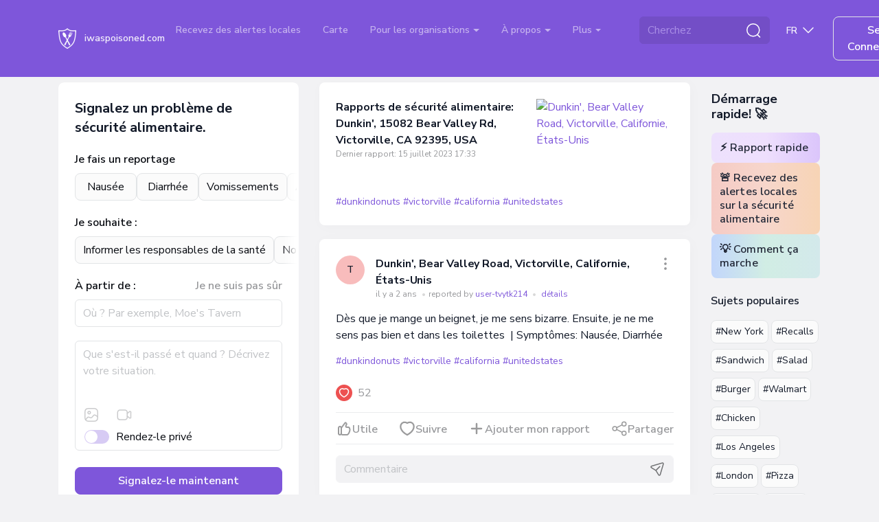

--- FILE ---
content_type: text/html; charset=UTF-8
request_url: https://iwaspoisoned.com/fr/biz/dunkin-15082-bear-valley-rd-victorville-ca-92395-usa
body_size: 143912
content:
<!DOCTYPE html>
<html lang="fr" >
<head>
<meta charset="UTF-8">
<meta http-equiv="X-UA-Compatible" content="IE=edge">
<meta name="viewport" content="width=device-width, initial-scale=1">
<link rel="preload" href="https://iwaspoisoned.com/fonts/nunito-sans-latin.woff2" crossorigin="anonymous" as="font" type="font/woff2">
<style>@font-face {font-family: 'Nunito Sans';font-style: normal;font-weight: 400;font-stretch: 100%;font-display: swap;src: url(https://iwaspoisoned.com/fonts/nunito-sans-latin.woff2) format('woff2');unicode-range: U+0000-00FF, U+0131, U+0152-0153, U+02BB-02BC, U+02C6, U+02DA, U+02DC, U+0304, U+0308, U+0329, U+2000-206F, U+2074, U+20AC, U+2122, U+2191, U+2193, U+2212, U+2215, U+FEFF, U+FFFD;}@font-face {font-family: 'Nunito Sans';font-style: normal;font-weight: 500;font-stretch: 100%;font-display: swap;src: url(https://iwaspoisoned.com/fonts/nunito-sans-latin.woff2) format('woff2');unicode-range: U+0000-00FF, U+0131, U+0152-0153, U+02BB-02BC, U+02C6, U+02DA, U+02DC, U+0304, U+0308, U+0329, U+2000-206F, U+2074, U+20AC, U+2122, U+2191, U+2193, U+2212, U+2215, U+FEFF, U+FFFD;}@font-face {font-family: 'Nunito Sans';font-style: normal;font-weight: 600;font-stretch: 100%;font-display: swap;src: url(https://iwaspoisoned.com/fonts/nunito-sans-latin.woff2) format('woff2');unicode-range: U+0000-00FF, U+0131, U+0152-0153, U+02BB-02BC, U+02C6, U+02DA, U+02DC, U+0304, U+0308, U+0329, U+2000-206F, U+2074, U+20AC, U+2122, U+2191, U+2193, U+2212, U+2215, U+FEFF, U+FFFD;}@font-face {font-family: 'Nunito Sans';font-style: normal;font-weight: 700;font-stretch: 100%;font-display: swap;src: url(https://iwaspoisoned.com/fonts/nunito-sans-latin.woff2) format('woff2');unicode-range: U+0000-00FF, U+0131, U+0152-0153, U+02BB-02BC, U+02C6, U+02DA, U+02DC, U+0304, U+0308, U+0329, U+2000-206F, U+2074, U+20AC, U+2122, U+2191, U+2193, U+2212, U+2215, U+FEFF, U+FFFD;}</style>
<style>
    @charset "UTF-8";:root,[data-bs-theme=light]{--bs-violet:#7e56da;--bs-blue:#131a29;--bs-light-blue:#5651f0;--bs-coral:#e64e60;--bs-pink:#ce4ee6;--bs-green:#86c539;--bs-sky:#07acff;--bs-red:#e92626;--bs-black:#000;--bs-white:#fff;--bs-gray:#d4d6da;--bs-gray-dark:#595a5c;--bs-gray-50:#fbfbfb;--bs-gray-100:#f2f2f4;--bs-gray-200:#ebecee;--bs-gray-300:#e2e4e6;--bs-gray-400:#dddee1;--bs-gray-500:#d4d6da;--bs-gray-600:#c1c3c6;--bs-gray-700:#97989b;--bs-gray-800:#757678;--bs-gray-900:#595a5c;--bs-primary:#7e56da;--bs-secondary:#e2e4e6;--bs-success:#86c539;--bs-info:#07acff;--bs-warning:#ffc107;--bs-danger:#e92626;--bs-light:#e2e4e6;--bs-dark:#131a29;--bs-primary-rgb:126,86,218;--bs-secondary-rgb:226,228,230;--bs-success-rgb:134,197,57;--bs-info-rgb:7,172,255;--bs-warning-rgb:255,193,7;--bs-danger-rgb:233,38,38;--bs-light-rgb:226,228,230;--bs-dark-rgb:19,26,41;--bs-primary-text-emphasis:#322257;--bs-secondary-text-emphasis:#5a5b5c;--bs-success-text-emphasis:#364f17;--bs-info-text-emphasis:#034566;--bs-warning-text-emphasis:#664d03;--bs-danger-text-emphasis:#5d0f0f;--bs-light-text-emphasis:#97989b;--bs-dark-text-emphasis:#595a5c;--bs-primary-bg-subtle:#e5ddf8;--bs-secondary-bg-subtle:#f9fafa;--bs-success-bg-subtle:#e7f3d7;--bs-info-bg-subtle:#cdeeff;--bs-warning-bg-subtle:#fff3cd;--bs-danger-bg-subtle:#fbd4d4;--bs-light-bg-subtle:#f9f9fa;--bs-dark-bg-subtle:#dddee1;--bs-primary-border-subtle:#cbbbf0;--bs-secondary-border-subtle:#f3f4f5;--bs-success-border-subtle:#cfe8b0;--bs-info-border-subtle:#9cdeff;--bs-warning-border-subtle:#ffe69c;--bs-danger-border-subtle:#f6a8a8;--bs-light-border-subtle:#ebecee;--bs-dark-border-subtle:#d4d6da;--bs-white-rgb:255,255,255;--bs-black-rgb:0,0,0;--bs-font-sans-serif:"Nunito Sans",sans-serif;--bs-font-monospace:SFMono-Regular,Menlo,Monaco,Consolas,"Liberation Mono","Courier New",monospace;--bs-gradient:linear-gradient(109.44deg,#d2fee6,#f7d2fc 49.28%,#fef5af);--bs-body-font-family:var(--bs-font-sans-serif);--bs-body-font-size:1rem;--bs-body-font-weight:400;--bs-body-line-height:1.5;--bs-body-color:#131a29;--bs-body-color-rgb:19,26,41;--bs-body-bg:#f2f2f4;--bs-body-bg-rgb:242,242,244;--bs-emphasis-color:#000;--bs-emphasis-color-rgb:0,0,0;--bs-secondary-color:rgba(33,37,41,.75);--bs-secondary-color-rgb:33,37,41;--bs-secondary-bg:#e9ecef;--bs-secondary-bg-rgb:233,236,239;--bs-tertiary-color:rgba(33,37,41,.5);--bs-tertiary-color-rgb:33,37,41;--bs-tertiary-bg:#f8f9fa;--bs-tertiary-bg-rgb:248,249,250;--bs-heading-color:#131a29;--bs-link-color:#7e56da;--bs-link-color-rgb:126,86,218;--bs-link-decoration:underline;--bs-link-hover-color:#7e56da;--bs-link-hover-color-rgb:126,86,218;--bs-link-hover-decoration:underline;--bs-code-color:#d63384;--bs-highlight-color:#212529;--bs-highlight-bg:#fff3cd;--bs-border-width:1px;--bs-border-style:solid;--bs-border-color:#dee2e6;--bs-border-color-translucent:rgba(0,0,0,.175);--bs-border-radius:0.5rem;--bs-border-radius-sm:0.25rem;--bs-border-radius-lg:1rem;--bs-border-radius-xl:2rem;--bs-border-radius-xxl:2rem;--bs-border-radius-2xl:var(--bs-border-radius-xxl);--bs-border-radius-pill:50rem;--bs-box-shadow:0 0.5rem 1rem rgba(0,0,0,.15);--bs-box-shadow-sm:0 0.125rem 0.25rem rgba(0,0,0,.075);--bs-box-shadow-lg:0 1rem 3rem rgba(0,0,0,.175);--bs-box-shadow-inset:inset 0 1px 2px rgba(0,0,0,.075);--bs-focus-ring-width:0.25rem;--bs-focus-ring-opacity:0.25;--bs-focus-ring-color:rgba(13,110,253,.25);--bs-form-valid-color:#080b11;--bs-form-valid-border-color:#e2e4e6;--bs-form-invalid-color:#e92626;--bs-form-invalid-border-color:#e92626}[data-bs-theme=dark]{--bs-body-color:#dee2e6;--bs-body-color-rgb:222,226,230;--bs-body-bg:#212529;--bs-body-bg-rgb:33,37,41;--bs-emphasis-color:#fff;--bs-emphasis-color-rgb:255,255,255;--bs-secondary-color:rgba(222,226,230,.75);--bs-secondary-color-rgb:222,226,230;--bs-secondary-bg:#343a40;--bs-secondary-bg-rgb:52,58,64;--bs-tertiary-color:rgba(222,226,230,.5);--bs-tertiary-color-rgb:222,226,230;--bs-tertiary-bg:#2b3035;--bs-tertiary-bg-rgb:43,48,53;--bs-primary-text-emphasis:#6ea8fe;--bs-secondary-text-emphasis:#a7acb1;--bs-success-text-emphasis:#75b798;--bs-info-text-emphasis:#6edff6;--bs-warning-text-emphasis:#ffda6a;--bs-danger-text-emphasis:#ea868f;--bs-light-text-emphasis:#f8f9fa;--bs-dark-text-emphasis:#dee2e6;--bs-primary-bg-subtle:#031633;--bs-secondary-bg-subtle:#161719;--bs-success-bg-subtle:#051b11;--bs-info-bg-subtle:#032830;--bs-warning-bg-subtle:#332701;--bs-danger-bg-subtle:#2c0b0e;--bs-light-bg-subtle:#343a40;--bs-dark-bg-subtle:#1a1d20;--bs-primary-border-subtle:#084298;--bs-secondary-border-subtle:#41464b;--bs-success-border-subtle:#0f5132;--bs-info-border-subtle:#087990;--bs-warning-border-subtle:#997404;--bs-danger-border-subtle:#842029;--bs-light-border-subtle:#495057;--bs-dark-border-subtle:#343a40;--bs-heading-color:inherit;--bs-link-color:#6ea8fe;--bs-link-hover-color:#8bb9fe;--bs-link-color-rgb:110,168,254;--bs-link-hover-color-rgb:139,185,254;--bs-code-color:#e685b5;--bs-highlight-color:#dee2e6;--bs-highlight-bg:#664d03;--bs-border-color:#495057;--bs-border-color-translucent:hsla(0,0%,100%,.15);--bs-form-valid-color:#75b798;--bs-form-valid-border-color:#75b798;--bs-form-invalid-color:#ea868f;--bs-form-invalid-border-color:#ea868f;color-scheme:dark}*,:after,:before{box-sizing:border-box}@media (prefers-reduced-motion:no-preference){:root{scroll-behavior:smooth}}body{-webkit-text-size-adjust:100%;-webkit-tap-highlight-color:rgba(0,0,0,0);background-color:var(--bs-body-bg);color:var(--bs-body-color);font-family:var(--bs-body-font-family);font-size:var(--bs-body-font-size);font-weight:var(--bs-body-font-weight);line-height:var(--bs-body-line-height);margin:0;text-align:var(--bs-body-text-align)}hr{border:0;border-top:var(--bs-border-width) solid;color:#e2e4e6;margin:1rem 0;opacity:1}.h1,.h2,.h3,.h4,.h5,.h6,.modal-title,h1,h2,h3,h4,h5,h6{color:var(--bs-heading-color);font-weight:700;line-height:1.5em;margin-bottom:1rem;margin-top:0}.h1,h1{font-size:calc(1.375rem + 1.5vw)}@media (min-width:1200px){.h1,h1{font-size:2.5rem}}.h2,h2{font-size:calc(1.325rem + .9vw)}@media (min-width:1200px){.h2,h2{font-size:2rem}}.h3,.modal-title,h3{font-size:calc(1.3rem + .6vw)}@media (min-width:1200px){.h3,.modal-title,h3{font-size:1.75rem}}.h4,h4{font-size:calc(1.275rem + .3vw)}@media (min-width:1200px){.h4,h4{font-size:1.5rem}}.h5,h5{font-size:1.25rem}.h6,h6{font-size:1rem}p{margin-bottom:1rem;margin-top:0}abbr[title]{cursor:help;-webkit-text-decoration:underline dotted;text-decoration:underline dotted;-webkit-text-decoration-skip-ink:none;text-decoration-skip-ink:none}address{font-style:normal;line-height:inherit;margin-bottom:1rem}ol,ul{padding-left:2rem}dl,ol,ul{margin-bottom:1rem;margin-top:0}ol ol,ol ul,ul ol,ul ul{margin-bottom:0}dt{font-weight:700}dd{margin-bottom:.5rem;margin-left:0}blockquote{margin:0 0 1rem}b,strong{font-weight:bolder}.small,small{font-size:.875em}.mark,mark{background-color:var(--bs-highlight-bg);color:var(--bs-highlight-color);padding:.1875em}sub,sup{font-size:.75em;line-height:0;position:relative;vertical-align:baseline}sub{bottom:-.25em}sup{top:-.5em}a{color:rgba(var(--bs-link-color-rgb),var(--bs-link-opacity,1))}a,a:hover{text-decoration:underline}a:hover{--bs-link-color-rgb:var(--bs-link-hover-color-rgb)}a:not([href]):not([class]),a:not([href]):not([class]):hover{color:inherit;text-decoration:none}code,kbd,pre,samp{font-family:var(--bs-font-monospace);font-size:1em}pre{display:block;font-size:.875em;margin-bottom:1rem;margin-top:0;overflow:auto}pre code{color:inherit;font-size:inherit;word-break:normal}code{word-wrap:break-word;color:var(--bs-code-color);font-size:.875em}a>code{color:inherit}kbd{background-color:var(--bs-body-color);border-radius:.25rem;color:var(--bs-body-bg);font-size:.875em;padding:.1875rem .375rem}kbd kbd{font-size:1em;padding:0}figure{margin:0 0 1rem}img,svg{vertical-align:middle}table{border-collapse:collapse;caption-side:bottom}caption{color:var(--bs-secondary-color);padding-bottom:.5rem;padding-top:.5rem;text-align:left}th{text-align:inherit;text-align:-webkit-match-parent}tbody,td,tfoot,th,thead,tr{border:0 solid;border-color:inherit}label{display:inline-block}button{border-radius:0}button:focus:not(:focus-visible){outline:0}button,input,optgroup,select,textarea{font-family:inherit;font-size:inherit;line-height:inherit;margin:0}button,select{text-transform:none}[role=button]{cursor:pointer}select{word-wrap:normal}select:disabled{opacity:1}[list]:not([type=date]):not([type=datetime-local]):not([type=month]):not([type=week]):not([type=time])::-webkit-calendar-picker-indicator{display:none!important}[type=button],[type=reset],[type=submit],button{-webkit-appearance:button}[type=button]:not(:disabled),[type=reset]:not(:disabled),[type=submit]:not(:disabled),button:not(:disabled){cursor:pointer}::-moz-focus-inner{border-style:none;padding:0}textarea{resize:vertical}fieldset{border:0;margin:0;min-width:0;padding:0}legend{float:left;font-size:calc(1.275rem + .3vw);line-height:inherit;margin-bottom:.5rem;padding:0;width:100%}@media (min-width:1200px){legend{font-size:1.5rem}}legend+*{clear:left}::-webkit-datetime-edit-day-field,::-webkit-datetime-edit-fields-wrapper,::-webkit-datetime-edit-hour-field,::-webkit-datetime-edit-minute,::-webkit-datetime-edit-month-field,::-webkit-datetime-edit-text,::-webkit-datetime-edit-year-field{padding:0}::-webkit-inner-spin-button{height:auto}[type=search]{-webkit-appearance:textfield;outline-offset:-2px}::-webkit-search-decoration{-webkit-appearance:none}::-webkit-color-swatch-wrapper{padding:0}::file-selector-button{-webkit-appearance:button;font:inherit}output{display:inline-block}iframe{border:0}summary{cursor:pointer;display:list-item}progress{vertical-align:baseline}[hidden]{display:none!important}.lead{font-size:1.25rem;font-weight:300}.display-1{font-size:calc(1.625rem + 4.5vw);font-weight:300;line-height:1.2}@media (min-width:1200px){.display-1{font-size:5rem}}.display-2{font-size:calc(1.575rem + 3.9vw);font-weight:300;line-height:1.2}@media (min-width:1200px){.display-2{font-size:4.5rem}}.display-3{font-size:calc(1.525rem + 3.3vw);font-weight:300;line-height:1.2}@media (min-width:1200px){.display-3{font-size:4rem}}.display-4{font-size:calc(1.475rem + 2.7vw);font-weight:300;line-height:1.2}@media (min-width:1200px){.display-4{font-size:3.5rem}}.display-5{font-size:calc(1.425rem + 2.1vw);font-weight:300;line-height:1.2}@media (min-width:1200px){.display-5{font-size:3rem}}.display-6{font-size:calc(1.375rem + 1.5vw);font-weight:300;line-height:1.2}@media (min-width:1200px){.display-6{font-size:2.5rem}}.list-inline,.list-unstyled{list-style:none;padding-left:0}.list-inline-item{display:inline-block}.list-inline-item:not(:last-child){margin-right:.5rem}.initialism{font-size:.875em;text-transform:uppercase}.blockquote{font-size:1.25rem;margin-bottom:1rem}.blockquote>:last-child{margin-bottom:0}.blockquote-footer{color:#6c757d;font-size:.875em;margin-bottom:1rem;margin-top:-1rem}.blockquote-footer:before{content:"— "}.img-fluid,.img-thumbnail{height:auto;max-width:100%}.img-thumbnail{background-color:var(--bs-body-bg);border:var(--bs-border-width) solid var(--bs-border-color);border-radius:var(--bs-border-radius);padding:.25rem}.figure{display:inline-block}.figure-img{line-height:1;margin-bottom:.5rem}.figure-caption{color:var(--bs-secondary-color);font-size:.875em}.container,.container-fluid,.container-lg,.container-md,.container-sm,.container-xl,.container-xxl{--bs-gutter-x:1.875rem;--bs-gutter-y:0;margin-left:auto;margin-right:auto;padding-left:calc(var(--bs-gutter-x)*.5);padding-right:calc(var(--bs-gutter-x)*.5);width:100%}@media (min-width:576px){.container,.container-sm{max-width:540px}}@media (min-width:768px){.container,.container-md,.container-sm{max-width:720px}}@media (min-width:992px){.container,.container-lg,.container-md,.container-sm{max-width:960px}}@media (min-width:1200px){.container,.container-lg,.container-md,.container-sm,.container-xl{max-width:1140px}}@media (min-width:1400px){.container,.container-lg,.container-md,.container-sm,.container-xl,.container-xxl{max-width:1330px}}:root{--bs-breakpoint-xs:0;--bs-breakpoint-sm:576px;--bs-breakpoint-md:768px;--bs-breakpoint-lg:992px;--bs-breakpoint-xl:1200px;--bs-breakpoint-xxl:1400px}.row{--bs-gutter-x:1.875rem;--bs-gutter-y:0;display:flex;flex-wrap:wrap;margin-left:calc(var(--bs-gutter-x)*-.5);margin-right:calc(var(--bs-gutter-x)*-.5);margin-top:calc(var(--bs-gutter-y)*-1)}.row>*{flex-shrink:0;margin-top:var(--bs-gutter-y);max-width:100%;padding-left:calc(var(--bs-gutter-x)*.5);padding-right:calc(var(--bs-gutter-x)*.5);width:100%}.col{flex:1 0 0%}.row-cols-auto>*{flex:0 0 auto;width:auto}.row-cols-1>*{flex:0 0 auto;width:100%}.row-cols-2>*{flex:0 0 auto;width:50%}.row-cols-3>*{flex:0 0 auto;width:33.33333333%}.row-cols-4>*{flex:0 0 auto;width:25%}.row-cols-5>*{flex:0 0 auto;width:20%}.row-cols-6>*{flex:0 0 auto;width:16.66666667%}.col-auto{flex:0 0 auto;width:auto}.col-1{flex:0 0 auto;width:8.33333333%}.col-2{flex:0 0 auto;width:16.66666667%}.col-3{flex:0 0 auto;width:25%}.col-4{flex:0 0 auto;width:33.33333333%}.col-5{flex:0 0 auto;width:41.66666667%}.col-6{flex:0 0 auto;width:50%}.col-7{flex:0 0 auto;width:58.33333333%}.col-8{flex:0 0 auto;width:66.66666667%}.col-9{flex:0 0 auto;width:75%}.col-10{flex:0 0 auto;width:83.33333333%}.col-11{flex:0 0 auto;width:91.66666667%}.col-12{flex:0 0 auto;width:100%}.offset-1{margin-left:8.33333333%}.offset-2{margin-left:16.66666667%}.offset-3{margin-left:25%}.offset-4{margin-left:33.33333333%}.offset-5{margin-left:41.66666667%}.offset-6{margin-left:50%}.offset-7{margin-left:58.33333333%}.offset-8{margin-left:66.66666667%}.offset-9{margin-left:75%}.offset-10{margin-left:83.33333333%}.offset-11{margin-left:91.66666667%}.g-0,.gx-0{--bs-gutter-x:0}.g-0,.gy-0{--bs-gutter-y:0}.g-1,.gx-1{--bs-gutter-x:0.25rem}.g-1,.gy-1{--bs-gutter-y:0.25rem}.g-2,.gx-2{--bs-gutter-x:0.5rem}.g-2,.gy-2{--bs-gutter-y:0.5rem}.g-3,.gx-3{--bs-gutter-x:0.75rem}.g-3,.gy-3{--bs-gutter-y:0.75rem}.g-4,.gx-4{--bs-gutter-x:1rem}.g-4,.gy-4{--bs-gutter-y:1rem}.g-5,.gx-5{--bs-gutter-x:1.25rem}.g-5,.gy-5{--bs-gutter-y:1.25rem}.g-6,.gx-6{--bs-gutter-x:1.5rem}.g-6,.gy-6{--bs-gutter-y:1.5rem}.g-7,.gx-7{--bs-gutter-x:2rem}.g-7,.gy-7{--bs-gutter-y:2rem}.g-8,.gx-8{--bs-gutter-x:2.5rem}.g-8,.gy-8{--bs-gutter-y:2.5rem}.g-9,.gx-9{--bs-gutter-x:3rem}.g-9,.gy-9{--bs-gutter-y:3rem}.g-10,.gx-10{--bs-gutter-x:5rem}.g-10,.gy-10{--bs-gutter-y:5rem}@media (min-width:576px){.col-sm{flex:1 0 0%}.row-cols-sm-auto>*{flex:0 0 auto;width:auto}.row-cols-sm-1>*{flex:0 0 auto;width:100%}.row-cols-sm-2>*{flex:0 0 auto;width:50%}.row-cols-sm-3>*{flex:0 0 auto;width:33.33333333%}.row-cols-sm-4>*{flex:0 0 auto;width:25%}.row-cols-sm-5>*{flex:0 0 auto;width:20%}.row-cols-sm-6>*{flex:0 0 auto;width:16.66666667%}.col-sm-auto{flex:0 0 auto;width:auto}.col-sm-1{flex:0 0 auto;width:8.33333333%}.col-sm-2{flex:0 0 auto;width:16.66666667%}.col-sm-3{flex:0 0 auto;width:25%}.col-sm-4{flex:0 0 auto;width:33.33333333%}.col-sm-5{flex:0 0 auto;width:41.66666667%}.col-sm-6{flex:0 0 auto;width:50%}.col-sm-7{flex:0 0 auto;width:58.33333333%}.col-sm-8{flex:0 0 auto;width:66.66666667%}.col-sm-9{flex:0 0 auto;width:75%}.col-sm-10{flex:0 0 auto;width:83.33333333%}.col-sm-11{flex:0 0 auto;width:91.66666667%}.col-sm-12{flex:0 0 auto;width:100%}.offset-sm-0{margin-left:0}.offset-sm-1{margin-left:8.33333333%}.offset-sm-2{margin-left:16.66666667%}.offset-sm-3{margin-left:25%}.offset-sm-4{margin-left:33.33333333%}.offset-sm-5{margin-left:41.66666667%}.offset-sm-6{margin-left:50%}.offset-sm-7{margin-left:58.33333333%}.offset-sm-8{margin-left:66.66666667%}.offset-sm-9{margin-left:75%}.offset-sm-10{margin-left:83.33333333%}.offset-sm-11{margin-left:91.66666667%}.g-sm-0,.gx-sm-0{--bs-gutter-x:0}.g-sm-0,.gy-sm-0{--bs-gutter-y:0}.g-sm-1,.gx-sm-1{--bs-gutter-x:0.25rem}.g-sm-1,.gy-sm-1{--bs-gutter-y:0.25rem}.g-sm-2,.gx-sm-2{--bs-gutter-x:0.5rem}.g-sm-2,.gy-sm-2{--bs-gutter-y:0.5rem}.g-sm-3,.gx-sm-3{--bs-gutter-x:0.75rem}.g-sm-3,.gy-sm-3{--bs-gutter-y:0.75rem}.g-sm-4,.gx-sm-4{--bs-gutter-x:1rem}.g-sm-4,.gy-sm-4{--bs-gutter-y:1rem}.g-sm-5,.gx-sm-5{--bs-gutter-x:1.25rem}.g-sm-5,.gy-sm-5{--bs-gutter-y:1.25rem}.g-sm-6,.gx-sm-6{--bs-gutter-x:1.5rem}.g-sm-6,.gy-sm-6{--bs-gutter-y:1.5rem}.g-sm-7,.gx-sm-7{--bs-gutter-x:2rem}.g-sm-7,.gy-sm-7{--bs-gutter-y:2rem}.g-sm-8,.gx-sm-8{--bs-gutter-x:2.5rem}.g-sm-8,.gy-sm-8{--bs-gutter-y:2.5rem}.g-sm-9,.gx-sm-9{--bs-gutter-x:3rem}.g-sm-9,.gy-sm-9{--bs-gutter-y:3rem}.g-sm-10,.gx-sm-10{--bs-gutter-x:5rem}.g-sm-10,.gy-sm-10{--bs-gutter-y:5rem}}@media (min-width:768px){.col-md{flex:1 0 0%}.row-cols-md-auto>*{flex:0 0 auto;width:auto}.row-cols-md-1>*{flex:0 0 auto;width:100%}.row-cols-md-2>*{flex:0 0 auto;width:50%}.row-cols-md-3>*{flex:0 0 auto;width:33.33333333%}.row-cols-md-4>*{flex:0 0 auto;width:25%}.row-cols-md-5>*{flex:0 0 auto;width:20%}.row-cols-md-6>*{flex:0 0 auto;width:16.66666667%}.col-md-auto{flex:0 0 auto;width:auto}.col-md-1{flex:0 0 auto;width:8.33333333%}.col-md-2{flex:0 0 auto;width:16.66666667%}.col-md-3{flex:0 0 auto;width:25%}.col-md-4{flex:0 0 auto;width:33.33333333%}.col-md-5{flex:0 0 auto;width:41.66666667%}.col-md-6{flex:0 0 auto;width:50%}.col-md-7{flex:0 0 auto;width:58.33333333%}.col-md-8{flex:0 0 auto;width:66.66666667%}.col-md-9{flex:0 0 auto;width:75%}.col-md-10{flex:0 0 auto;width:83.33333333%}.col-md-11{flex:0 0 auto;width:91.66666667%}.col-md-12{flex:0 0 auto;width:100%}.offset-md-0{margin-left:0}.offset-md-1{margin-left:8.33333333%}.offset-md-2{margin-left:16.66666667%}.offset-md-3{margin-left:25%}.offset-md-4{margin-left:33.33333333%}.offset-md-5{margin-left:41.66666667%}.offset-md-6{margin-left:50%}.offset-md-7{margin-left:58.33333333%}.offset-md-8{margin-left:66.66666667%}.offset-md-9{margin-left:75%}.offset-md-10{margin-left:83.33333333%}.offset-md-11{margin-left:91.66666667%}.g-md-0,.gx-md-0{--bs-gutter-x:0}.g-md-0,.gy-md-0{--bs-gutter-y:0}.g-md-1,.gx-md-1{--bs-gutter-x:0.25rem}.g-md-1,.gy-md-1{--bs-gutter-y:0.25rem}.g-md-2,.gx-md-2{--bs-gutter-x:0.5rem}.g-md-2,.gy-md-2{--bs-gutter-y:0.5rem}.g-md-3,.gx-md-3{--bs-gutter-x:0.75rem}.g-md-3,.gy-md-3{--bs-gutter-y:0.75rem}.g-md-4,.gx-md-4{--bs-gutter-x:1rem}.g-md-4,.gy-md-4{--bs-gutter-y:1rem}.g-md-5,.gx-md-5{--bs-gutter-x:1.25rem}.g-md-5,.gy-md-5{--bs-gutter-y:1.25rem}.g-md-6,.gx-md-6{--bs-gutter-x:1.5rem}.g-md-6,.gy-md-6{--bs-gutter-y:1.5rem}.g-md-7,.gx-md-7{--bs-gutter-x:2rem}.g-md-7,.gy-md-7{--bs-gutter-y:2rem}.g-md-8,.gx-md-8{--bs-gutter-x:2.5rem}.g-md-8,.gy-md-8{--bs-gutter-y:2.5rem}.g-md-9,.gx-md-9{--bs-gutter-x:3rem}.g-md-9,.gy-md-9{--bs-gutter-y:3rem}.g-md-10,.gx-md-10{--bs-gutter-x:5rem}.g-md-10,.gy-md-10{--bs-gutter-y:5rem}}@media (min-width:992px){.col-lg{flex:1 0 0%}.row-cols-lg-auto>*{flex:0 0 auto;width:auto}.row-cols-lg-1>*{flex:0 0 auto;width:100%}.row-cols-lg-2>*{flex:0 0 auto;width:50%}.row-cols-lg-3>*{flex:0 0 auto;width:33.33333333%}.row-cols-lg-4>*{flex:0 0 auto;width:25%}.row-cols-lg-5>*{flex:0 0 auto;width:20%}.row-cols-lg-6>*{flex:0 0 auto;width:16.66666667%}.col-lg-auto{flex:0 0 auto;width:auto}.col-lg-1{flex:0 0 auto;width:8.33333333%}.col-lg-2{flex:0 0 auto;width:16.66666667%}.col-lg-3{flex:0 0 auto;width:25%}.col-lg-4{flex:0 0 auto;width:33.33333333%}.col-lg-5{flex:0 0 auto;width:41.66666667%}.col-lg-6{flex:0 0 auto;width:50%}.col-lg-7{flex:0 0 auto;width:58.33333333%}.col-lg-8{flex:0 0 auto;width:66.66666667%}.col-lg-9{flex:0 0 auto;width:75%}.col-lg-10{flex:0 0 auto;width:83.33333333%}.col-lg-11{flex:0 0 auto;width:91.66666667%}.col-lg-12{flex:0 0 auto;width:100%}.offset-lg-0{margin-left:0}.offset-lg-1{margin-left:8.33333333%}.offset-lg-2{margin-left:16.66666667%}.offset-lg-3{margin-left:25%}.offset-lg-4{margin-left:33.33333333%}.offset-lg-5{margin-left:41.66666667%}.offset-lg-6{margin-left:50%}.offset-lg-7{margin-left:58.33333333%}.offset-lg-8{margin-left:66.66666667%}.offset-lg-9{margin-left:75%}.offset-lg-10{margin-left:83.33333333%}.offset-lg-11{margin-left:91.66666667%}.g-lg-0,.gx-lg-0{--bs-gutter-x:0}.g-lg-0,.gy-lg-0{--bs-gutter-y:0}.g-lg-1,.gx-lg-1{--bs-gutter-x:0.25rem}.g-lg-1,.gy-lg-1{--bs-gutter-y:0.25rem}.g-lg-2,.gx-lg-2{--bs-gutter-x:0.5rem}.g-lg-2,.gy-lg-2{--bs-gutter-y:0.5rem}.g-lg-3,.gx-lg-3{--bs-gutter-x:0.75rem}.g-lg-3,.gy-lg-3{--bs-gutter-y:0.75rem}.g-lg-4,.gx-lg-4{--bs-gutter-x:1rem}.g-lg-4,.gy-lg-4{--bs-gutter-y:1rem}.g-lg-5,.gx-lg-5{--bs-gutter-x:1.25rem}.g-lg-5,.gy-lg-5{--bs-gutter-y:1.25rem}.g-lg-6,.gx-lg-6{--bs-gutter-x:1.5rem}.g-lg-6,.gy-lg-6{--bs-gutter-y:1.5rem}.g-lg-7,.gx-lg-7{--bs-gutter-x:2rem}.g-lg-7,.gy-lg-7{--bs-gutter-y:2rem}.g-lg-8,.gx-lg-8{--bs-gutter-x:2.5rem}.g-lg-8,.gy-lg-8{--bs-gutter-y:2.5rem}.g-lg-9,.gx-lg-9{--bs-gutter-x:3rem}.g-lg-9,.gy-lg-9{--bs-gutter-y:3rem}.g-lg-10,.gx-lg-10{--bs-gutter-x:5rem}.g-lg-10,.gy-lg-10{--bs-gutter-y:5rem}}@media (min-width:1200px){.col-xl{flex:1 0 0%}.row-cols-xl-auto>*{flex:0 0 auto;width:auto}.row-cols-xl-1>*{flex:0 0 auto;width:100%}.row-cols-xl-2>*{flex:0 0 auto;width:50%}.row-cols-xl-3>*{flex:0 0 auto;width:33.33333333%}.row-cols-xl-4>*{flex:0 0 auto;width:25%}.row-cols-xl-5>*{flex:0 0 auto;width:20%}.row-cols-xl-6>*{flex:0 0 auto;width:16.66666667%}.col-xl-auto{flex:0 0 auto;width:auto}.col-xl-1{flex:0 0 auto;width:8.33333333%}.col-xl-2{flex:0 0 auto;width:16.66666667%}.col-xl-3{flex:0 0 auto;width:25%}.col-xl-4{flex:0 0 auto;width:33.33333333%}.col-xl-5{flex:0 0 auto;width:41.66666667%}.col-xl-6{flex:0 0 auto;width:50%}.col-xl-7{flex:0 0 auto;width:58.33333333%}.col-xl-8{flex:0 0 auto;width:66.66666667%}.col-xl-9{flex:0 0 auto;width:75%}.col-xl-10{flex:0 0 auto;width:83.33333333%}.col-xl-11{flex:0 0 auto;width:91.66666667%}.col-xl-12{flex:0 0 auto;width:100%}.offset-xl-0{margin-left:0}.offset-xl-1{margin-left:8.33333333%}.offset-xl-2{margin-left:16.66666667%}.offset-xl-3{margin-left:25%}.offset-xl-4{margin-left:33.33333333%}.offset-xl-5{margin-left:41.66666667%}.offset-xl-6{margin-left:50%}.offset-xl-7{margin-left:58.33333333%}.offset-xl-8{margin-left:66.66666667%}.offset-xl-9{margin-left:75%}.offset-xl-10{margin-left:83.33333333%}.offset-xl-11{margin-left:91.66666667%}.g-xl-0,.gx-xl-0{--bs-gutter-x:0}.g-xl-0,.gy-xl-0{--bs-gutter-y:0}.g-xl-1,.gx-xl-1{--bs-gutter-x:0.25rem}.g-xl-1,.gy-xl-1{--bs-gutter-y:0.25rem}.g-xl-2,.gx-xl-2{--bs-gutter-x:0.5rem}.g-xl-2,.gy-xl-2{--bs-gutter-y:0.5rem}.g-xl-3,.gx-xl-3{--bs-gutter-x:0.75rem}.g-xl-3,.gy-xl-3{--bs-gutter-y:0.75rem}.g-xl-4,.gx-xl-4{--bs-gutter-x:1rem}.g-xl-4,.gy-xl-4{--bs-gutter-y:1rem}.g-xl-5,.gx-xl-5{--bs-gutter-x:1.25rem}.g-xl-5,.gy-xl-5{--bs-gutter-y:1.25rem}.g-xl-6,.gx-xl-6{--bs-gutter-x:1.5rem}.g-xl-6,.gy-xl-6{--bs-gutter-y:1.5rem}.g-xl-7,.gx-xl-7{--bs-gutter-x:2rem}.g-xl-7,.gy-xl-7{--bs-gutter-y:2rem}.g-xl-8,.gx-xl-8{--bs-gutter-x:2.5rem}.g-xl-8,.gy-xl-8{--bs-gutter-y:2.5rem}.g-xl-9,.gx-xl-9{--bs-gutter-x:3rem}.g-xl-9,.gy-xl-9{--bs-gutter-y:3rem}.g-xl-10,.gx-xl-10{--bs-gutter-x:5rem}.g-xl-10,.gy-xl-10{--bs-gutter-y:5rem}}@media (min-width:1400px){.col-xxl{flex:1 0 0%}.row-cols-xxl-auto>*{flex:0 0 auto;width:auto}.row-cols-xxl-1>*{flex:0 0 auto;width:100%}.row-cols-xxl-2>*{flex:0 0 auto;width:50%}.row-cols-xxl-3>*{flex:0 0 auto;width:33.33333333%}.row-cols-xxl-4>*{flex:0 0 auto;width:25%}.row-cols-xxl-5>*{flex:0 0 auto;width:20%}.row-cols-xxl-6>*{flex:0 0 auto;width:16.66666667%}.col-xxl-auto{flex:0 0 auto;width:auto}.col-xxl-1{flex:0 0 auto;width:8.33333333%}.col-xxl-2{flex:0 0 auto;width:16.66666667%}.col-xxl-3{flex:0 0 auto;width:25%}.col-xxl-4{flex:0 0 auto;width:33.33333333%}.col-xxl-5{flex:0 0 auto;width:41.66666667%}.col-xxl-6{flex:0 0 auto;width:50%}.col-xxl-7{flex:0 0 auto;width:58.33333333%}.col-xxl-8{flex:0 0 auto;width:66.66666667%}.col-xxl-9{flex:0 0 auto;width:75%}.col-xxl-10{flex:0 0 auto;width:83.33333333%}.col-xxl-11{flex:0 0 auto;width:91.66666667%}.col-xxl-12{flex:0 0 auto;width:100%}.offset-xxl-0{margin-left:0}.offset-xxl-1{margin-left:8.33333333%}.offset-xxl-2{margin-left:16.66666667%}.offset-xxl-3{margin-left:25%}.offset-xxl-4{margin-left:33.33333333%}.offset-xxl-5{margin-left:41.66666667%}.offset-xxl-6{margin-left:50%}.offset-xxl-7{margin-left:58.33333333%}.offset-xxl-8{margin-left:66.66666667%}.offset-xxl-9{margin-left:75%}.offset-xxl-10{margin-left:83.33333333%}.offset-xxl-11{margin-left:91.66666667%}.g-xxl-0,.gx-xxl-0{--bs-gutter-x:0}.g-xxl-0,.gy-xxl-0{--bs-gutter-y:0}.g-xxl-1,.gx-xxl-1{--bs-gutter-x:0.25rem}.g-xxl-1,.gy-xxl-1{--bs-gutter-y:0.25rem}.g-xxl-2,.gx-xxl-2{--bs-gutter-x:0.5rem}.g-xxl-2,.gy-xxl-2{--bs-gutter-y:0.5rem}.g-xxl-3,.gx-xxl-3{--bs-gutter-x:0.75rem}.g-xxl-3,.gy-xxl-3{--bs-gutter-y:0.75rem}.g-xxl-4,.gx-xxl-4{--bs-gutter-x:1rem}.g-xxl-4,.gy-xxl-4{--bs-gutter-y:1rem}.g-xxl-5,.gx-xxl-5{--bs-gutter-x:1.25rem}.g-xxl-5,.gy-xxl-5{--bs-gutter-y:1.25rem}.g-xxl-6,.gx-xxl-6{--bs-gutter-x:1.5rem}.g-xxl-6,.gy-xxl-6{--bs-gutter-y:1.5rem}.g-xxl-7,.gx-xxl-7{--bs-gutter-x:2rem}.g-xxl-7,.gy-xxl-7{--bs-gutter-y:2rem}.g-xxl-8,.gx-xxl-8{--bs-gutter-x:2.5rem}.g-xxl-8,.gy-xxl-8{--bs-gutter-y:2.5rem}.g-xxl-9,.gx-xxl-9{--bs-gutter-x:3rem}.g-xxl-9,.gy-xxl-9{--bs-gutter-y:3rem}.g-xxl-10,.gx-xxl-10{--bs-gutter-x:5rem}.g-xxl-10,.gy-xxl-10{--bs-gutter-y:5rem}}.table{--bs-table-color-type:initial;--bs-table-bg-type:initial;--bs-table-color-state:initial;--bs-table-bg-state:initial;--bs-table-color:var(--bs-emphasis-color);--bs-table-bg:var(--bs-body-bg);--bs-table-border-color:var(--bs-border-color);--bs-table-accent-bg:transparent;--bs-table-striped-color:var(--bs-emphasis-color);--bs-table-striped-bg:rgba(var(--bs-emphasis-color-rgb),0.05);--bs-table-active-color:var(--bs-emphasis-color);--bs-table-active-bg:rgba(var(--bs-emphasis-color-rgb),0.1);--bs-table-hover-color:var(--bs-emphasis-color);--bs-table-hover-bg:rgba(var(--bs-emphasis-color-rgb),0.075);border-color:var(--bs-table-border-color);margin-bottom:1rem;vertical-align:top;width:100%}.table>:not(caption)>*>*{background-color:var(--bs-table-bg);border-bottom-width:var(--bs-border-width);box-shadow:inset 0 0 0 9999px var(--bs-table-bg-state,var(--bs-table-bg-type,var(--bs-table-accent-bg)));color:var(--bs-table-color-state,var(--bs-table-color-type,var(--bs-table-color)));padding:.5rem}.table>tbody{vertical-align:inherit}.table>thead{vertical-align:bottom}.table-group-divider{border-top:calc(var(--bs-border-width)*2) solid}.caption-top{caption-side:top}.table-sm>:not(caption)>*>*{padding:.25rem}.table-bordered>:not(caption)>*{border-width:var(--bs-border-width) 0}.table-bordered>:not(caption)>*>*{border-width:0 var(--bs-border-width)}.table-borderless>:not(caption)>*>*{border-bottom-width:0}.table-borderless>:not(:first-child){border-top-width:0}.table-striped-columns>:not(caption)>tr>:nth-child(2n),.table-striped>tbody>tr:nth-of-type(odd)>*{--bs-table-color-type:var(--bs-table-striped-color);--bs-table-bg-type:var(--bs-table-striped-bg)}.table-active{--bs-table-color-state:var(--bs-table-active-color);--bs-table-bg-state:var(--bs-table-active-bg)}.table-hover>tbody>tr:hover>*{--bs-table-color-state:var(--bs-table-hover-color);--bs-table-bg-state:var(--bs-table-hover-bg)}.table-primary{--bs-table-color:#000;--bs-table-bg:#cfe2ff;--bs-table-border-color:#a6b5cc;--bs-table-striped-bg:#c5d7f2;--bs-table-striped-color:#000;--bs-table-active-bg:#bacbe6;--bs-table-active-color:#000;--bs-table-hover-bg:#bfd1ec;--bs-table-hover-color:#000}.table-primary,.table-secondary{border-color:var(--bs-table-border-color);color:var(--bs-table-color)}.table-secondary{--bs-table-color:#000;--bs-table-bg:#e2e3e5;--bs-table-border-color:#b5b6b7;--bs-table-striped-bg:#d7d8da;--bs-table-striped-color:#000;--bs-table-active-bg:#cbccce;--bs-table-active-color:#000;--bs-table-hover-bg:#d1d2d4;--bs-table-hover-color:#000}.table-success{--bs-table-color:#000;--bs-table-bg:#d1e7dd;--bs-table-border-color:#a7b9b1;--bs-table-striped-bg:#c7dbd2;--bs-table-striped-color:#000;--bs-table-active-bg:#bcd0c7;--bs-table-active-color:#000;--bs-table-hover-bg:#c1d6cc;--bs-table-hover-color:#000}.table-info,.table-success{border-color:var(--bs-table-border-color);color:var(--bs-table-color)}.table-info{--bs-table-color:#000;--bs-table-bg:#cff4fc;--bs-table-border-color:#a6c3ca;--bs-table-striped-bg:#c5e8ef;--bs-table-striped-color:#000;--bs-table-active-bg:#badce3;--bs-table-active-color:#000;--bs-table-hover-bg:#bfe2e9;--bs-table-hover-color:#000}.table-warning{--bs-table-color:#000;--bs-table-bg:#fff3cd;--bs-table-border-color:#ccc2a4;--bs-table-striped-bg:#f2e7c3;--bs-table-striped-color:#000;--bs-table-active-bg:#e6dbb9;--bs-table-active-color:#000;--bs-table-hover-bg:#ece1be;--bs-table-hover-color:#000}.table-danger,.table-warning{border-color:var(--bs-table-border-color);color:var(--bs-table-color)}.table-danger{--bs-table-color:#000;--bs-table-bg:#f8d7da;--bs-table-border-color:#c6acae;--bs-table-striped-bg:#eccccf;--bs-table-striped-color:#000;--bs-table-active-bg:#dfc2c4;--bs-table-active-color:#000;--bs-table-hover-bg:#e5c7ca;--bs-table-hover-color:#000}.table-light{--bs-table-color:#000;--bs-table-bg:#f8f9fa;--bs-table-border-color:#c6c7c8;--bs-table-striped-bg:#ecedee;--bs-table-striped-color:#000;--bs-table-active-bg:#dfe0e1;--bs-table-active-color:#000;--bs-table-hover-bg:#e5e6e7;--bs-table-hover-color:#000}.table-dark,.table-light{border-color:var(--bs-table-border-color);color:var(--bs-table-color)}.table-dark{--bs-table-color:#fff;--bs-table-bg:#212529;--bs-table-border-color:#4d5154;--bs-table-striped-bg:#2c3034;--bs-table-striped-color:#fff;--bs-table-active-bg:#373b3e;--bs-table-active-color:#fff;--bs-table-hover-bg:#323539;--bs-table-hover-color:#fff}.table-responsive{-webkit-overflow-scrolling:touch;overflow-x:auto}@media (max-width:575.98px){.table-responsive-sm{-webkit-overflow-scrolling:touch;overflow-x:auto}}@media (max-width:767.98px){.table-responsive-md{-webkit-overflow-scrolling:touch;overflow-x:auto}}@media (max-width:991.98px){.table-responsive-lg{-webkit-overflow-scrolling:touch;overflow-x:auto}}@media (max-width:1199.98px){.table-responsive-xl{-webkit-overflow-scrolling:touch;overflow-x:auto}}@media (max-width:1399.98px){.table-responsive-xxl{-webkit-overflow-scrolling:touch;overflow-x:auto}}.form-label{margin-bottom:.5rem}.col-form-label{font-size:inherit;font-weight:600;line-height:1.5;margin-bottom:0;padding-bottom:calc(.4375rem + var(--bs-border-width));padding-top:calc(.4375rem + var(--bs-border-width))}.col-form-label-lg{font-size:1.25rem;padding-bottom:calc(.5rem + var(--bs-border-width));padding-top:calc(.5rem + var(--bs-border-width))}.col-form-label-sm{font-size:.875rem;padding-bottom:calc(.25rem + var(--bs-border-width));padding-top:calc(.25rem + var(--bs-border-width))}.form-text{color:var(--bs-secondary-color);font-size:.875em;margin-top:.25rem}.form-control{-webkit-appearance:none;-moz-appearance:none;appearance:none;background-clip:padding-box;background-color:#fff;border:var(--bs-border-width) solid #e2e4e6;border-radius:.375rem;color:#080b11;display:block;font-size:1rem;font-weight:400;line-height:1.5;padding:.4375rem .6875rem;transition:color .3s ease,border-color .3s ease,background-color .3s ease,box-shadow .3s ease;width:100%}@media (prefers-reduced-motion:reduce){.form-control{transition:none}}.form-control[type=file]{overflow:hidden}.form-control[type=file]:not(:disabled):not([readonly]){cursor:pointer}.form-control:focus{background-color:#fbfbfb;border-color:#9878e1;box-shadow:0 0 0 .1875rem #f2eefb;color:var(--bs-body-color);outline:0}.form-control::-webkit-date-and-time-value{height:1.5em;margin:0;min-width:85px}.form-control::-webkit-datetime-edit{display:block;padding:0}.form-control::-moz-placeholder{color:#c1c3c6;opacity:1}.form-control::placeholder{color:#c1c3c6;opacity:1}.form-control:disabled{background-color:var(--bs-secondary-bg);opacity:1}.form-control::file-selector-button{background-color:var(--bs-tertiary-bg);border:0 solid;border-color:inherit;border-inline-end-width:var(--bs-border-width);border-radius:0;color:var(--bs-body-color);margin:-.4375rem -.6875rem;margin-inline-end:.6875rem;padding:.4375rem .6875rem;pointer-events:none;transition:color .15s ease-in-out,background-color .15s ease-in-out,border-color .15s ease-in-out,box-shadow .15s ease-in-out}@media (prefers-reduced-motion:reduce){.form-control::file-selector-button{transition:none}}.form-control:hover:not(:disabled):not([readonly])::file-selector-button{background-color:var(--bs-secondary-bg)}.form-control-plaintext{background-color:transparent;border:solid transparent;border-width:var(--bs-border-width) 0;color:var(--bs-body-color);display:block;line-height:1.5;margin-bottom:0;padding:.4375rem 0;width:100%}.form-control-plaintext:focus{outline:0}.form-control-plaintext.form-control-lg,.form-control-plaintext.form-control-sm{padding-left:0;padding-right:0}.form-control-sm{border-radius:var(--bs-border-radius-sm);font-size:.875rem;min-height:calc(1.5em + .5rem + var(--bs-border-width)*2);padding:.25rem .5rem}.form-control-sm::file-selector-button{margin:-.25rem -.5rem;margin-inline-end:.5rem;padding:.25rem .5rem}.form-control-lg{border-radius:var(--bs-border-radius-lg);font-size:1.25rem;min-height:calc(1.5em + 1rem + var(--bs-border-width)*2);padding:.5rem 1rem}.form-control-lg::file-selector-button{margin:-.5rem -1rem;margin-inline-end:1rem;padding:.5rem 1rem}textarea.form-control{min-height:calc(1.5em + .75rem + var(--bs-border-width)*2)}textarea.form-control-sm{min-height:calc(1.5em + .5rem + var(--bs-border-width)*2)}textarea.form-control-lg{min-height:calc(1.5em + 1rem + var(--bs-border-width)*2)}.form-control-color{height:calc(1.5em + .75rem + var(--bs-border-width)*2);padding:.4375rem;width:3rem}.form-control-color:not(:disabled):not([readonly]){cursor:pointer}.form-control-color::-moz-color-swatch{border:0!important;border-radius:.375rem}.form-control-color::-webkit-color-swatch{border:0!important;border-radius:.375rem}.form-control-color.form-control-sm{height:calc(1.5em + .5rem + var(--bs-border-width)*2)}.form-control-color.form-control-lg{height:calc(1.5em + 1rem + var(--bs-border-width)*2)}.form-select{--bs-form-select-bg-img:url("data:image/svg+xml;charset=utf-8,%3Csvg xmlns='http://www.w3.org/2000/svg' viewBox='0 0 16 16'%3E%3Cpath fill='none' stroke='%23343a40' stroke-linecap='round' stroke-linejoin='round' stroke-width='2' d='m2 5 6 6 6-6'/%3E%3C/svg%3E");-webkit-appearance:none;-moz-appearance:none;appearance:none;background-color:var(--bs-body-bg);background-image:var(--bs-form-select-bg-img),var(--bs-form-select-bg-icon,none);background-position:right .75rem center;background-repeat:no-repeat;background-size:16px 12px;border:var(--bs-border-width) solid var(--bs-border-color);border-radius:var(--bs-border-radius);color:var(--bs-body-color);display:block;font-size:1rem;font-weight:400;line-height:1.5;padding:.375rem 2.25rem .375rem .75rem;transition:border-color .15s ease-in-out,box-shadow .15s ease-in-out;width:100%}@media (prefers-reduced-motion:reduce){.form-select{transition:none}}.form-select:focus{border-color:#86b7fe;box-shadow:0 0 0 .25rem rgba(13,110,253,.25);outline:0}.form-select[multiple],.form-select[size]:not([size="1"]){background-image:none;padding-right:.75rem}.form-select:disabled{background-color:var(--bs-secondary-bg)}.form-select:-moz-focusring{color:transparent;text-shadow:0 0 0 var(--bs-body-color)}.form-select-sm{border-radius:var(--bs-border-radius-sm);font-size:.875rem;padding-bottom:.25rem;padding-left:.5rem;padding-top:.25rem}.form-select-lg{border-radius:var(--bs-border-radius-lg);font-size:1.25rem;padding-bottom:.5rem;padding-left:1rem;padding-top:.5rem}[data-bs-theme=dark] .form-select{--bs-form-select-bg-img:url("data:image/svg+xml;charset=utf-8,%3Csvg xmlns='http://www.w3.org/2000/svg' viewBox='0 0 16 16'%3E%3Cpath fill='none' stroke='%23dee2e6' stroke-linecap='round' stroke-linejoin='round' stroke-width='2' d='m2 5 6 6 6-6'/%3E%3C/svg%3E")}.form-check{margin-bottom:.5rem;min-height:1.5rem;padding-left:2rem}.form-check .form-check-input{float:left;margin-left:-2rem}.form-check-reverse{padding-left:0;padding-right:2rem;text-align:right}.form-check-reverse .form-check-input{float:right;margin-left:0;margin-right:-2rem}.form-check-input{--bs-form-check-bg:#fbfbfb;-webkit-appearance:none;-moz-appearance:none;appearance:none;background-color:var(--bs-form-check-bg);background-image:var(--bs-form-check-bg-image);background-position:50%;background-repeat:no-repeat;background-size:contain;border:var(--bs-border-width) solid var(--bs-border-color);flex-shrink:0;height:1em;margin-top:.25em;-webkit-print-color-adjust:exact;print-color-adjust:exact;transition:color .3s ease,border-color .3s ease,background-color .3s ease,box-shadow .3s ease;vertical-align:top;width:1em}@media (prefers-reduced-motion:reduce){.form-check-input{transition:none}}.form-check-input[type=checkbox]{border-radius:.25em}.form-check-input[type=radio]{border-radius:50%}.form-check-input:active{filter:none}.form-check-input:focus{border-color:#9878e1;box-shadow:0 0 0 .1875rem #f2eefb;outline:0}.form-check-input:checked{background-color:#7e56da;border-color:#7e56da}.form-check-input:checked[type=checkbox]{--bs-form-check-bg-image:url("[data-uri]")}.form-check-input:checked[type=radio]{--bs-form-check-bg-image: }.form-check-input[type=checkbox]:indeterminate{--bs-form-check-bg-image:url("data:image/svg+xml;charset=utf-8,%3Csvg xmlns='http://www.w3.org/2000/svg' viewBox='0 0 20 20'%3E%3Cpath fill='none' stroke='%23fff' stroke-linecap='round' stroke-linejoin='round' stroke-width='3' d='M6 10h8'/%3E%3C/svg%3E");background-color:#0d6efd;border-color:#0d6efd}.form-check-input:disabled{filter:none;opacity:.5;pointer-events:none}.form-check-input:disabled~.form-check-label,.form-check-input[disabled]~.form-check-label{cursor:default;opacity:.5}.form-switch{padding-left:2.5em}.form-switch .form-check-input{--bs-form-switch-bg:url("data:image/svg+xml;charset=utf-8,%3Csvg xmlns='http://www.w3.org/2000/svg' viewBox='-4 -4 8 8'%3E%3Ccircle r='3' fill='rgba(0, 0, 0, 0.25)'/%3E%3C/svg%3E");background-image:var(--bs-form-switch-bg);background-position:0;border-radius:2em;margin-left:-2.5em;transition:background-position .15s ease-in-out;width:2em}@media (prefers-reduced-motion:reduce){.form-switch .form-check-input{transition:none}}.form-switch .form-check-input:focus{--bs-form-switch-bg:url("data:image/svg+xml;charset=utf-8,%3Csvg xmlns='http://www.w3.org/2000/svg' viewBox='-4 -4 8 8'%3E%3Ccircle r='3' fill='%2386b7fe'/%3E%3C/svg%3E")}.form-switch .form-check-input:checked{--bs-form-switch-bg:url("data:image/svg+xml;charset=utf-8,%3Csvg xmlns='http://www.w3.org/2000/svg' viewBox='-4 -4 8 8'%3E%3Ccircle r='3' fill='%23fff'/%3E%3C/svg%3E");background-position:100%}.form-switch.form-check-reverse{padding-left:0;padding-right:2.5em}.form-switch.form-check-reverse .form-check-input{margin-left:0;margin-right:-2.5em}.form-check-inline{display:inline-block;margin-right:1rem}.btn-check{clip:rect(0,0,0,0);pointer-events:none;position:absolute}.btn-check:disabled+.btn,.btn-check[disabled]+.btn{filter:none;opacity:.65;pointer-events:none}[data-bs-theme=dark] .form-switch .form-check-input:not(:checked):not(:focus){--bs-form-switch-bg:url("data:image/svg+xml;charset=utf-8,%3Csvg xmlns='http://www.w3.org/2000/svg' viewBox='-4 -4 8 8'%3E%3Ccircle r='3' fill='rgba(255, 255, 255, 0.25)'/%3E%3C/svg%3E")}.form-range{-webkit-appearance:none;-moz-appearance:none;appearance:none;background-color:transparent;height:1.5rem;padding:0;width:100%}.form-range:focus{outline:0}.form-range:focus::-webkit-slider-thumb{box-shadow:0 0 0 1px #fff,0 0 0 .25rem rgba(13,110,253,.25)}.form-range:focus::-moz-range-thumb{box-shadow:0 0 0 1px #fff,0 0 0 .25rem rgba(13,110,253,.25)}.form-range::-moz-focus-outer{border:0}.form-range::-webkit-slider-thumb{-webkit-appearance:none;appearance:none;background-color:#0d6efd;border:0;border-radius:1rem;height:1rem;margin-top:-.25rem;-webkit-transition:background-color .15s ease-in-out,border-color .15s ease-in-out,box-shadow .15s ease-in-out;transition:background-color .15s ease-in-out,border-color .15s ease-in-out,box-shadow .15s ease-in-out;width:1rem}@media (prefers-reduced-motion:reduce){.form-range::-webkit-slider-thumb{-webkit-transition:none;transition:none}}.form-range::-webkit-slider-thumb:active{background-color:#b6d4fe}.form-range::-webkit-slider-runnable-track{background-color:var(--bs-secondary-bg);border-color:transparent;border-radius:1rem;color:transparent;cursor:pointer;height:.5rem;width:100%}.form-range::-moz-range-thumb{-moz-appearance:none;appearance:none;background-color:#0d6efd;border:0;border-radius:1rem;height:1rem;-moz-transition:background-color .15s ease-in-out,border-color .15s ease-in-out,box-shadow .15s ease-in-out;transition:background-color .15s ease-in-out,border-color .15s ease-in-out,box-shadow .15s ease-in-out;width:1rem}@media (prefers-reduced-motion:reduce){.form-range::-moz-range-thumb{-moz-transition:none;transition:none}}.form-range::-moz-range-thumb:active{background-color:#b6d4fe}.form-range::-moz-range-track{background-color:var(--bs-secondary-bg);border-color:transparent;border-radius:1rem;color:transparent;cursor:pointer;height:.5rem;width:100%}.form-range:disabled{pointer-events:none}.form-range:disabled::-webkit-slider-thumb{background-color:var(--bs-secondary-color)}.form-range:disabled::-moz-range-thumb{background-color:var(--bs-secondary-color)}.form-floating{position:relative}.form-floating>.form-control,.form-floating>.form-control-plaintext,.form-floating>.form-select{height:calc(3.5rem + var(--bs-border-width)*2);line-height:1.25;min-height:calc(3.5rem + var(--bs-border-width)*2)}.form-floating>label{border:var(--bs-border-width) solid transparent;height:100%;left:0;overflow:hidden;padding:1rem .75rem;pointer-events:none;position:absolute;text-align:start;text-overflow:ellipsis;top:0;transform-origin:0 0;transition:opacity .1s ease-in-out,transform .1s ease-in-out;white-space:nowrap;z-index:2}@media (prefers-reduced-motion:reduce){.form-floating>label{transition:none}}.form-floating>.form-control,.form-floating>.form-control-plaintext{padding:1rem .75rem}.form-floating>.form-control-plaintext::-moz-placeholder,.form-floating>.form-control::-moz-placeholder{color:transparent}.form-floating>.form-control-plaintext::placeholder,.form-floating>.form-control::placeholder{color:transparent}.form-floating>.form-control-plaintext:not(:-moz-placeholder-shown),.form-floating>.form-control:not(:-moz-placeholder-shown){padding-bottom:.625rem;padding-top:1.625rem}.form-floating>.form-control-plaintext:focus,.form-floating>.form-control-plaintext:not(:placeholder-shown),.form-floating>.form-control:focus,.form-floating>.form-control:not(:placeholder-shown){padding-bottom:.625rem;padding-top:1.625rem}.form-floating>.form-control-plaintext:-webkit-autofill,.form-floating>.form-control:-webkit-autofill{padding-bottom:.625rem;padding-top:1.625rem}.form-floating>.form-select{padding-bottom:.625rem;padding-top:1.625rem}.form-floating>.form-control:not(:-moz-placeholder-shown)~label{color:rgba(var(--bs-body-color-rgb),.65);transform:scale(.85) translateY(-.5rem) translateX(.15rem)}.form-floating>.form-control-plaintext~label,.form-floating>.form-control:focus~label,.form-floating>.form-control:not(:placeholder-shown)~label,.form-floating>.form-select~label{color:rgba(var(--bs-body-color-rgb),.65);transform:scale(.85) translateY(-.5rem) translateX(.15rem)}.form-floating>.form-control:not(:-moz-placeholder-shown)~label:after{background-color:#fff;border-radius:.375rem;content:"";height:1.5em;inset:1rem .375rem;position:absolute;z-index:-1}.form-floating>.form-control-plaintext~label:after,.form-floating>.form-control:focus~label:after,.form-floating>.form-control:not(:placeholder-shown)~label:after,.form-floating>.form-select~label:after{background-color:#fff;border-radius:.375rem;content:"";height:1.5em;inset:1rem .375rem;position:absolute;z-index:-1}.form-floating>.form-control:-webkit-autofill~label{color:rgba(var(--bs-body-color-rgb),.65);transform:scale(.85) translateY(-.5rem) translateX(.15rem)}.form-floating>.form-control-plaintext~label{border-width:var(--bs-border-width) 0}.form-floating>.form-control:disabled~label,.form-floating>:disabled~label{color:#6c757d}.form-floating>.form-control:disabled~label:after,.form-floating>:disabled~label:after{background-color:var(--bs-secondary-bg)}.input-group{align-items:stretch;display:flex;flex-wrap:wrap;position:relative;width:100%}.input-group>.form-control,.input-group>.form-floating,.input-group>.form-select{flex:1 1 auto;min-width:0;position:relative;width:1%}.input-group>.form-control:focus,.input-group>.form-floating:focus-within,.input-group>.form-select:focus{z-index:5}.input-group .btn{position:relative;z-index:2}.input-group .btn:focus{z-index:5}.input-group-text{align-items:center;background-color:var(--bs-tertiary-bg);border:var(--bs-border-width) solid var(--bs-border-color);border-radius:.375rem;color:var(--bs-body-color);display:flex;font-size:1rem;font-weight:400;line-height:1.5;padding:.375rem .75rem;text-align:center;white-space:nowrap}.input-group-lg>.btn,.input-group-lg>.form-control,.input-group-lg>.form-select,.input-group-lg>.input-group-text{border-radius:var(--bs-border-radius-lg);font-size:1.25rem;padding:.5rem 1rem}.input-group-sm>.btn,.input-group-sm>.form-control,.input-group-sm>.form-select,.input-group-sm>.input-group-text{border-radius:var(--bs-border-radius-sm);font-size:.875rem;padding:.25rem .5rem}.input-group-lg>.form-select,.input-group-sm>.form-select{padding-right:3rem}.input-group.has-validation>.dropdown-toggle:nth-last-child(n+4),.input-group.has-validation>.form-floating:nth-last-child(n+3)>.form-control,.input-group.has-validation>.form-floating:nth-last-child(n+3)>.form-select,.input-group.has-validation>:nth-last-child(n+3):not(.dropdown-toggle):not(.dropdown-menu):not(.form-floating),.input-group:not(.has-validation)>.dropdown-toggle:nth-last-child(n+3),.input-group:not(.has-validation)>.form-floating:not(:last-child)>.form-control,.input-group:not(.has-validation)>.form-floating:not(:last-child)>.form-select,.input-group:not(.has-validation)>:not(:last-child):not(.dropdown-toggle):not(.dropdown-menu):not(.form-floating){border-bottom-right-radius:0;border-top-right-radius:0}.input-group>:not(:first-child):not(.dropdown-menu):not(.valid-tooltip):not(.valid-feedback):not(.invalid-tooltip):not(.invalid-feedback){border-bottom-left-radius:0;border-top-left-radius:0;margin-left:calc(var(--bs-border-width)*-1)}.input-group>.form-floating:not(:first-child)>.form-control,.input-group>.form-floating:not(:first-child)>.form-select{border-bottom-left-radius:0;border-top-left-radius:0}.valid-feedback{color:var(--bs-form-valid-color);display:none;font-size:.875em;margin-top:.25rem;width:100%}.valid-tooltip{background-color:var(--bs-success);border-radius:var(--bs-border-radius);color:#fff;display:none;font-size:.875rem;margin-top:.1rem;max-width:100%;padding:.25rem .5rem;position:absolute;top:100%;z-index:5}.is-valid~.valid-feedback,.is-valid~.valid-tooltip,.was-validated :valid~.valid-feedback,.was-validated :valid~.valid-tooltip{display:block}.form-control.is-valid,.was-validated .form-control:valid{background-image:url("data:image/svg+xml;charset=utf-8,%3Csvg xmlns='http://www.w3.org/2000/svg' viewBox='0 0 8 8'%3E%3Cpath fill='%23198754' d='M2.3 6.73.6 4.53c-.4-1.04.46-1.4 1.1-.8l1.1 1.4 3.4-3.8c.6-.63 1.6-.27 1.2.7l-4 4.6c-.43.5-.8.4-1.1.1z'/%3E%3C/svg%3E");background-position:right calc(.375em + .1875rem) center;background-repeat:no-repeat;background-size:calc(.75em + .375rem) calc(.75em + .375rem);border-color:var(--bs-form-valid-border-color);padding-right:calc(1.5em + .75rem)}.form-control.is-valid:focus,.was-validated .form-control:valid:focus{border-color:var(--bs-form-valid-border-color);box-shadow:0 0 0 .25rem rgba(var(--bs-success-rgb),.25)}.was-validated textarea.form-control:valid,textarea.form-control.is-valid{background-position:top calc(.375em + .1875rem) right calc(.375em + .1875rem);padding-right:calc(1.5em + .75rem)}.form-select.is-valid,.was-validated .form-select:valid{border-color:var(--bs-form-valid-border-color)}.form-select.is-valid:not([multiple]):not([size]),.form-select.is-valid:not([multiple])[size="1"],.was-validated .form-select:valid:not([multiple]):not([size]),.was-validated .form-select:valid:not([multiple])[size="1"]{--bs-form-select-bg-icon:url("data:image/svg+xml;charset=utf-8,%3Csvg xmlns='http://www.w3.org/2000/svg' viewBox='0 0 8 8'%3E%3Cpath fill='%23198754' d='M2.3 6.73.6 4.53c-.4-1.04.46-1.4 1.1-.8l1.1 1.4 3.4-3.8c.6-.63 1.6-.27 1.2.7l-4 4.6c-.43.5-.8.4-1.1.1z'/%3E%3C/svg%3E");background-position:right .75rem center,center right 2.25rem;background-size:16px 12px,calc(.75em + .375rem) calc(.75em + .375rem);padding-right:4.125rem}.form-select.is-valid:focus,.was-validated .form-select:valid:focus{border-color:var(--bs-form-valid-border-color);box-shadow:0 0 0 .25rem rgba(var(--bs-success-rgb),.25)}.form-control-color.is-valid,.was-validated .form-control-color:valid{width:calc(3.75rem + 1.5em)}.form-check-input.is-valid,.was-validated .form-check-input:valid{border-color:var(--bs-form-valid-border-color)}.form-check-input.is-valid:checked,.was-validated .form-check-input:valid:checked{background-color:var(--bs-form-valid-color)}.form-check-input.is-valid:focus,.was-validated .form-check-input:valid:focus{box-shadow:0 0 0 .25rem rgba(var(--bs-success-rgb),.25)}.form-check-input.is-valid~.form-check-label,.was-validated .form-check-input:valid~.form-check-label{color:var(--bs-form-valid-color)}.form-check-inline .form-check-input~.valid-feedback{margin-left:.5em}.input-group>.form-control:not(:focus).is-valid,.input-group>.form-floating:not(:focus-within).is-valid,.input-group>.form-select:not(:focus).is-valid,.was-validated .input-group>.form-control:not(:focus):valid,.was-validated .input-group>.form-floating:not(:focus-within):valid,.was-validated .input-group>.form-select:not(:focus):valid{z-index:3}.invalid-feedback{color:var(--bs-form-invalid-color);display:none;font-size:.875em;margin-top:.25rem;width:100%}.invalid-tooltip{background-color:var(--bs-danger);border-radius:var(--bs-border-radius);color:#fff;display:none;font-size:.875rem;margin-top:.1rem;max-width:100%;padding:.25rem .5rem;position:absolute;top:100%;z-index:5}.is-invalid~.invalid-feedback,.is-invalid~.invalid-tooltip,.was-validated :invalid~.invalid-feedback,.was-validated :invalid~.invalid-tooltip{display:block}.form-control.is-invalid,.was-validated .form-control:invalid{background-image:url("data:image/svg+xml;charset=utf-8,%3Csvg xmlns='http://www.w3.org/2000/svg' width='12' height='12' fill='none' stroke='%23dc3545'%3E%3Ccircle cx='6' cy='6' r='4.5'/%3E%3Cpath stroke-linejoin='round' d='M5.8 3.6h.4L6 6.5z'/%3E%3Ccircle cx='6' cy='8.2' r='.6' fill='%23dc3545' stroke='none'/%3E%3C/svg%3E");background-position:right calc(.375em + .1875rem) center;background-repeat:no-repeat;background-size:calc(.75em + .375rem) calc(.75em + .375rem);border-color:var(--bs-form-invalid-border-color);padding-right:calc(1.5em + .75rem)}.form-control.is-invalid:focus,.was-validated .form-control:invalid:focus{border-color:var(--bs-form-invalid-border-color);box-shadow:0 0 0 .25rem rgba(var(--bs-danger-rgb),.25)}.was-validated textarea.form-control:invalid,textarea.form-control.is-invalid{background-position:top calc(.375em + .1875rem) right calc(.375em + .1875rem);padding-right:calc(1.5em + .75rem)}.form-select.is-invalid,.was-validated .form-select:invalid{border-color:var(--bs-form-invalid-border-color)}.form-select.is-invalid:not([multiple]):not([size]),.form-select.is-invalid:not([multiple])[size="1"],.was-validated .form-select:invalid:not([multiple]):not([size]),.was-validated .form-select:invalid:not([multiple])[size="1"]{--bs-form-select-bg-icon:url("data:image/svg+xml;charset=utf-8,%3Csvg xmlns='http://www.w3.org/2000/svg' width='12' height='12' fill='none' stroke='%23dc3545'%3E%3Ccircle cx='6' cy='6' r='4.5'/%3E%3Cpath stroke-linejoin='round' d='M5.8 3.6h.4L6 6.5z'/%3E%3Ccircle cx='6' cy='8.2' r='.6' fill='%23dc3545' stroke='none'/%3E%3C/svg%3E");background-position:right .75rem center,center right 2.25rem;background-size:16px 12px,calc(.75em + .375rem) calc(.75em + .375rem);padding-right:4.125rem}.form-select.is-invalid:focus,.was-validated .form-select:invalid:focus{border-color:var(--bs-form-invalid-border-color);box-shadow:0 0 0 .25rem rgba(var(--bs-danger-rgb),.25)}.form-control-color.is-invalid,.was-validated .form-control-color:invalid{width:calc(3.75rem + 1.5em)}.form-check-input.is-invalid,.was-validated .form-check-input:invalid{border-color:var(--bs-form-invalid-border-color)}.form-check-input.is-invalid:checked,.was-validated .form-check-input:invalid:checked{background-color:var(--bs-form-invalid-color)}.form-check-input.is-invalid:focus,.was-validated .form-check-input:invalid:focus{box-shadow:0 0 0 .25rem rgba(var(--bs-danger-rgb),.25)}.form-check-input.is-invalid~.form-check-label,.was-validated .form-check-input:invalid~.form-check-label{color:var(--bs-form-invalid-color)}.form-check-inline .form-check-input~.invalid-feedback{margin-left:.5em}.input-group>.form-control:not(:focus).is-invalid,.input-group>.form-floating:not(:focus-within).is-invalid,.input-group>.form-select:not(:focus).is-invalid,.was-validated .input-group>.form-control:not(:focus):invalid,.was-validated .input-group>.form-floating:not(:focus-within):invalid,.was-validated .input-group>.form-select:not(:focus):invalid{z-index:4}.btn{--bs-btn-padding-x:0.75rem;--bs-btn-padding-y:0.375rem;--bs-btn-font-family: ;--bs-btn-font-size:1rem;--bs-btn-font-weight:400;--bs-btn-line-height:1.5;--bs-btn-color:var(--bs-body-color);--bs-btn-bg:transparent;--bs-btn-border-width:var(--bs-border-width);--bs-btn-border-color:transparent;--bs-btn-border-radius:var(--bs-border-radius);--bs-btn-hover-border-color:transparent;--bs-btn-box-shadow:inset 0 1px 0 hsla(0,0%,100%,.15),0 1px 1px rgba(0,0,0,.075);--bs-btn-disabled-opacity:0.65;--bs-btn-focus-box-shadow:0 0 0 0.25rem rgba(var(--bs-btn-focus-shadow-rgb),.5);background-color:var(--bs-btn-bg);border:var(--bs-btn-border-width) solid var(--bs-btn-border-color);border-radius:var(--bs-btn-border-radius);color:var(--bs-btn-color);cursor:pointer;display:inline-block;font-family:var(--bs-btn-font-family);font-size:var(--bs-btn-font-size);font-weight:var(--bs-btn-font-weight);line-height:var(--bs-btn-line-height);padding:var(--bs-btn-padding-y) var(--bs-btn-padding-x);text-align:center;text-decoration:none;transition:color .15s ease-in-out,background-color .15s ease-in-out,border-color .15s ease-in-out,box-shadow .15s ease-in-out;-webkit-user-select:none;-moz-user-select:none;user-select:none;vertical-align:middle}@media (prefers-reduced-motion:reduce){.btn{transition:none}}.btn:hover{background-color:var(--bs-btn-hover-bg);border-color:var(--bs-btn-hover-border-color);color:var(--bs-btn-hover-color);text-decoration:none}.btn-check+.btn:hover{background-color:var(--bs-btn-bg);border-color:var(--bs-btn-border-color);color:var(--bs-btn-color)}.btn:focus-visible{background-color:var(--bs-btn-hover-bg);border-color:var(--bs-btn-hover-border-color);box-shadow:var(--bs-btn-focus-box-shadow);color:var(--bs-btn-hover-color);outline:0}.btn-check:focus-visible+.btn{border-color:var(--bs-btn-hover-border-color);box-shadow:var(--bs-btn-focus-box-shadow);outline:0}.btn-check:checked+.btn,.btn.active,.btn.show,.btn:first-child:active,:not(.btn-check)+.btn:active{background-color:var(--bs-btn-active-bg);border-color:var(--bs-btn-active-border-color);color:var(--bs-btn-active-color)}.btn-check:checked+.btn:focus-visible,.btn.active:focus-visible,.btn.show:focus-visible,.btn:first-child:active:focus-visible,:not(.btn-check)+.btn:active:focus-visible{box-shadow:var(--bs-btn-focus-box-shadow)}.btn-check:checked:focus-visible+.btn{box-shadow:var(--bs-btn-focus-box-shadow)}.btn.disabled,.btn:disabled,fieldset:disabled .btn{background-color:var(--bs-btn-disabled-bg);border-color:var(--bs-btn-disabled-border-color);color:var(--bs-btn-disabled-color);opacity:var(--bs-btn-disabled-opacity);pointer-events:none}.btn-primary{--bs-btn-color:#fff;--bs-btn-bg:#7e56da;--bs-btn-border-color:#7e56da;--bs-btn-hover-color:#fff;--bs-btn-hover-bg:#6b49b9;--bs-btn-hover-border-color:#6545ae;--bs-btn-focus-shadow-rgb:145,111,224;--bs-btn-active-color:#fff;--bs-btn-active-bg:#6545ae;--bs-btn-active-border-color:#5f41a4;--bs-btn-active-shadow:inset 0 3px 5px rgba(0,0,0,.125);--bs-btn-disabled-color:#fff;--bs-btn-disabled-bg:#7e56da;--bs-btn-disabled-border-color:#7e56da}.btn-secondary{--bs-btn-color:#000;--bs-btn-bg:#e2e4e6;--bs-btn-border-color:#e2e4e6;--bs-btn-hover-color:#000;--bs-btn-hover-bg:#e6e8ea;--bs-btn-hover-border-color:#e5e7e9;--bs-btn-focus-shadow-rgb:192,194,196;--bs-btn-active-color:#000;--bs-btn-active-bg:#e8e9eb;--bs-btn-active-border-color:#e5e7e9;--bs-btn-active-shadow:inset 0 3px 5px rgba(0,0,0,.125);--bs-btn-disabled-color:#000;--bs-btn-disabled-bg:#e2e4e6;--bs-btn-disabled-border-color:#e2e4e6}.btn-success{--bs-btn-color:#000;--bs-btn-bg:#86c539;--bs-btn-border-color:#86c539;--bs-btn-hover-color:#000;--bs-btn-hover-bg:#98ce57;--bs-btn-hover-border-color:#92cb4d;--bs-btn-focus-shadow-rgb:114,167,48;--bs-btn-active-color:#000;--bs-btn-active-bg:#9ed161;--bs-btn-active-border-color:#92cb4d;--bs-btn-active-shadow:inset 0 3px 5px rgba(0,0,0,.125);--bs-btn-disabled-color:#000;--bs-btn-disabled-bg:#86c539;--bs-btn-disabled-border-color:#86c539}.btn-info{--bs-btn-bg:#07acff;--bs-btn-border-color:#07acff;--bs-btn-hover-bg:#2cb8ff;--bs-btn-hover-border-color:#20b4ff;--bs-btn-focus-shadow-rgb:6,146,217;--bs-btn-active-border-color:#20b4ff;--bs-btn-active-shadow:inset 0 3px 5px rgba(0,0,0,.125);--bs-btn-disabled-bg:#07acff;--bs-btn-disabled-border-color:#07acff}.btn-warning{--bs-btn-bg:#ffc107;--bs-btn-border-color:#ffc107;--bs-btn-hover-bg:#ffca2c;--bs-btn-hover-border-color:#ffc720;--bs-btn-focus-shadow-rgb:217,164,6;--bs-btn-active-border-color:#ffc720;--bs-btn-active-shadow:inset 0 3px 5px rgba(0,0,0,.125);--bs-btn-disabled-bg:#ffc107;--bs-btn-disabled-border-color:#ffc107}.btn-danger{--bs-btn-color:#000;--bs-btn-bg:#e92626;--bs-btn-border-color:#e92626;--bs-btn-hover-color:#000;--bs-btn-hover-bg:#ec4747;--bs-btn-hover-border-color:#eb3c3c;--bs-btn-focus-shadow-rgb:198,32,32;--bs-btn-active-color:#000;--bs-btn-active-border-color:#eb3c3c;--bs-btn-active-shadow:inset 0 3px 5px rgba(0,0,0,.125);--bs-btn-disabled-color:#000;--bs-btn-disabled-bg:#e92626;--bs-btn-disabled-border-color:#e92626}.btn-light{--bs-btn-color:#000;--bs-btn-bg:#e2e4e6;--bs-btn-border-color:#e2e4e6;--bs-btn-hover-color:#000;--bs-btn-hover-bg:#c0c2c4;--bs-btn-hover-border-color:#b5b6b8;--bs-btn-focus-shadow-rgb:192,194,196;--bs-btn-active-color:#000;--bs-btn-active-bg:#b5b6b8;--bs-btn-active-border-color:#aaabad;--bs-btn-active-shadow:inset 0 3px 5px rgba(0,0,0,.125);--bs-btn-disabled-color:#000;--bs-btn-disabled-bg:#e2e4e6;--bs-btn-disabled-border-color:#e2e4e6}.btn-dark{--bs-btn-bg:#131a29;--bs-btn-border-color:#131a29;--bs-btn-hover-bg:#363c49;--bs-btn-hover-border-color:#2b313e;--bs-btn-focus-shadow-rgb:54,60,73;--bs-btn-active-border-color:#2b313e;--bs-btn-active-shadow:inset 0 3px 5px rgba(0,0,0,.125);--bs-btn-disabled-color:#fff;--bs-btn-disabled-bg:#131a29;--bs-btn-disabled-border-color:#131a29}.btn-outline-primary{--bs-btn-color:#7e56da;--bs-btn-border-color:#7e56da;--bs-btn-hover-color:#fff;--bs-btn-hover-bg:#7e56da;--bs-btn-hover-border-color:#7e56da;--bs-btn-focus-shadow-rgb:126,86,218;--bs-btn-active-color:#fff;--bs-btn-active-bg:#7e56da;--bs-btn-active-border-color:#7e56da;--bs-btn-active-shadow:inset 0 3px 5px rgba(0,0,0,.125);--bs-btn-disabled-color:#7e56da;--bs-btn-disabled-bg:transparent;--bs-btn-disabled-border-color:#7e56da;--bs-gradient:none}.btn-outline-secondary{--bs-btn-color:#e2e4e6;--bs-btn-border-color:#e2e4e6;--bs-btn-hover-color:#000;--bs-btn-hover-bg:#e2e4e6;--bs-btn-hover-border-color:#e2e4e6;--bs-btn-focus-shadow-rgb:226,228,230;--bs-btn-active-color:#000;--bs-btn-active-bg:#e2e4e6;--bs-btn-active-border-color:#e2e4e6;--bs-btn-active-shadow:inset 0 3px 5px rgba(0,0,0,.125);--bs-btn-disabled-color:#e2e4e6;--bs-btn-disabled-bg:transparent;--bs-btn-disabled-border-color:#e2e4e6;--bs-gradient:none}.btn-outline-success{--bs-btn-color:#86c539;--bs-btn-border-color:#86c539;--bs-btn-hover-color:#000;--bs-btn-hover-bg:#86c539;--bs-btn-hover-border-color:#86c539;--bs-btn-focus-shadow-rgb:134,197,57;--bs-btn-active-color:#000;--bs-btn-active-bg:#86c539;--bs-btn-active-border-color:#86c539;--bs-btn-active-shadow:inset 0 3px 5px rgba(0,0,0,.125);--bs-btn-disabled-color:#86c539;--bs-btn-disabled-bg:transparent;--bs-btn-disabled-border-color:#86c539;--bs-gradient:none}.btn-outline-info{--bs-btn-color:#07acff;--bs-btn-border-color:#07acff;--bs-btn-hover-color:#000;--bs-btn-hover-bg:#07acff;--bs-btn-hover-border-color:#07acff;--bs-btn-focus-shadow-rgb:7,172,255;--bs-btn-active-color:#000;--bs-btn-active-bg:#07acff;--bs-btn-active-border-color:#07acff;--bs-btn-active-shadow:inset 0 3px 5px rgba(0,0,0,.125);--bs-btn-disabled-color:#07acff;--bs-btn-disabled-bg:transparent;--bs-btn-disabled-border-color:#07acff;--bs-gradient:none}.btn-outline-warning{--bs-btn-color:#ffc107;--bs-btn-border-color:#ffc107;--bs-btn-hover-color:#000;--bs-btn-hover-bg:#ffc107;--bs-btn-hover-border-color:#ffc107;--bs-btn-focus-shadow-rgb:255,193,7;--bs-btn-active-color:#000;--bs-btn-active-bg:#ffc107;--bs-btn-active-border-color:#ffc107;--bs-btn-active-shadow:inset 0 3px 5px rgba(0,0,0,.125);--bs-btn-disabled-color:#ffc107;--bs-btn-disabled-bg:transparent;--bs-btn-disabled-border-color:#ffc107;--bs-gradient:none}.btn-outline-danger{--bs-btn-color:#e92626;--bs-btn-border-color:#e92626;--bs-btn-hover-color:#000;--bs-btn-hover-bg:#e92626;--bs-btn-hover-border-color:#e92626;--bs-btn-focus-shadow-rgb:233,38,38;--bs-btn-active-color:#000;--bs-btn-active-bg:#e92626;--bs-btn-active-border-color:#e92626;--bs-btn-active-shadow:inset 0 3px 5px rgba(0,0,0,.125);--bs-btn-disabled-color:#e92626;--bs-btn-disabled-bg:transparent;--bs-btn-disabled-border-color:#e92626;--bs-gradient:none}.btn-outline-light{--bs-btn-color:#e2e4e6;--bs-btn-border-color:#e2e4e6;--bs-btn-hover-color:#000;--bs-btn-focus-shadow-rgb:226,228,230;--bs-btn-active-color:#000;--bs-btn-active-shadow:inset 0 3px 5px rgba(0,0,0,.125);--bs-btn-disabled-color:#e2e4e6;--bs-btn-disabled-bg:transparent;--bs-btn-disabled-border-color:#e2e4e6;--bs-gradient:none}.btn-outline-dark{--bs-btn-border-color:#131a29;--bs-btn-focus-shadow-rgb:19,26,41;--bs-btn-active-color:#fff;--bs-btn-active-bg:#131a29;--bs-btn-active-border-color:#131a29;--bs-btn-active-shadow:inset 0 3px 5px rgba(0,0,0,.125);--bs-btn-disabled-color:#131a29;--bs-btn-disabled-bg:transparent;--bs-btn-disabled-border-color:#131a29;--bs-gradient:none}.btn-link{--bs-btn-font-weight:400;--bs-btn-color:var(--bs-link-color);--bs-btn-bg:transparent;--bs-btn-border-color:transparent;--bs-btn-hover-color:var(--bs-link-hover-color);--bs-btn-hover-border-color:transparent;--bs-btn-active-color:var(--bs-link-hover-color);--bs-btn-active-border-color:transparent;--bs-btn-disabled-color:#6c757d;--bs-btn-disabled-border-color:transparent;--bs-btn-box-shadow:0 0 0 #000;--bs-btn-focus-shadow-rgb:49,132,253;text-decoration:underline}.btn-link:focus-visible,.btn-link:hover{text-decoration:underline}.btn-link:focus-visible{color:var(--bs-btn-color)}.btn-link:hover{color:var(--bs-btn-hover-color)}.btn-group-lg>.btn,.btn-lg{--bs-btn-padding-y:0.5rem;--bs-btn-padding-x:1rem;--bs-btn-font-size:1.25rem;--bs-btn-border-radius:var(--bs-border-radius-lg)}.btn-group-sm>.btn,.btn-sm{--bs-btn-padding-x:0.5rem;--bs-btn-font-size:0.875rem;--bs-btn-border-radius:var(--bs-border-radius-sm)}.fade{transition:opacity .15s linear}@media (prefers-reduced-motion:reduce){.fade{transition:none}}.fade:not(.show){opacity:0}.collapse:not(.show){display:none}.collapsing{height:0;overflow:hidden;transition:height .35s ease}@media (prefers-reduced-motion:reduce){.collapsing{transition:none}}.collapsing.collapse-horizontal{height:auto;transition:width .35s ease;width:0}@media (prefers-reduced-motion:reduce){.collapsing.collapse-horizontal{transition:none}}.dropdown,.dropdown-center,.dropend,.dropstart,.dropup,.dropup-center{position:relative}.dropdown-toggle{white-space:nowrap}.dropdown-toggle:after{border-bottom:0;border-left:.3em solid transparent;border-right:.3em solid transparent;border-top:.3em solid;content:"";display:inline-block;margin-left:.255em;vertical-align:.255em}.dropdown-toggle:empty:after{margin-left:0}.dropdown-menu{--bs-dropdown-zindex:1000;--bs-dropdown-min-width:208px;--bs-dropdown-padding-x:0;--bs-dropdown-padding-y:0.5rem;--bs-dropdown-spacer:0.125rem;--bs-dropdown-font-size:0.875rem;--bs-dropdown-color:var(--bs-body-color);--bs-dropdown-bg:#fff;--bs-dropdown-border-color:var(--bs-border-color-translucent);--bs-dropdown-border-radius:0.5rem;--bs-dropdown-border-width:0;--bs-dropdown-inner-border-radius:calc(var(--bs-border-radius) - var(--bs-border-width));--bs-dropdown-divider-bg:var(--bs-border-color-translucent);--bs-dropdown-divider-margin-y:0.5rem;--bs-dropdown-box-shadow:var(--bs-box-shadow);--bs-dropdown-link-color:var(--bs-body-color);--bs-dropdown-link-hover-color:var(--bs-body-color);--bs-dropdown-link-hover-bg:var(--bs-tertiary-bg);--bs-dropdown-link-active-color:#131a29;--bs-dropdown-link-active-bg:#fff;--bs-dropdown-link-disabled-color:var(--bs-tertiary-color);--bs-dropdown-item-padding-x:1rem;--bs-dropdown-item-padding-y:0.5rem;--bs-dropdown-header-color:#6c757d;--bs-dropdown-header-padding-x:1rem;--bs-dropdown-header-padding-y:0.5rem;background-clip:padding-box;background-color:var(--bs-dropdown-bg);border:var(--bs-dropdown-border-width) solid var(--bs-dropdown-border-color);border-radius:var(--bs-dropdown-border-radius);color:var(--bs-dropdown-color);display:none;font-size:var(--bs-dropdown-font-size);list-style:none;margin:0;min-width:var(--bs-dropdown-min-width);padding:var(--bs-dropdown-padding-y) var(--bs-dropdown-padding-x);position:absolute;text-align:left;z-index:var(--bs-dropdown-zindex)}.dropdown-menu[data-bs-popper]{left:0;margin-top:var(--bs-dropdown-spacer);top:100%}.dropdown-menu-start{--bs-position:start}.dropdown-menu-start[data-bs-popper]{left:0;right:auto}.dropdown-menu-end{--bs-position:end}.dropdown-menu-end[data-bs-popper]{left:auto;right:0}@media (min-width:576px){.dropdown-menu-sm-start{--bs-position:start}.dropdown-menu-sm-start[data-bs-popper]{left:0;right:auto}.dropdown-menu-sm-end{--bs-position:end}.dropdown-menu-sm-end[data-bs-popper]{left:auto;right:0}}@media (min-width:768px){.dropdown-menu-md-start{--bs-position:start}.dropdown-menu-md-start[data-bs-popper]{left:0;right:auto}.dropdown-menu-md-end{--bs-position:end}.dropdown-menu-md-end[data-bs-popper]{left:auto;right:0}}@media (min-width:992px){.dropdown-menu-lg-start{--bs-position:start}.dropdown-menu-lg-start[data-bs-popper]{left:0;right:auto}.dropdown-menu-lg-end{--bs-position:end}.dropdown-menu-lg-end[data-bs-popper]{left:auto;right:0}}@media (min-width:1200px){.dropdown-menu-xl-start{--bs-position:start}.dropdown-menu-xl-start[data-bs-popper]{left:0;right:auto}.dropdown-menu-xl-end{--bs-position:end}.dropdown-menu-xl-end[data-bs-popper]{left:auto;right:0}}@media (min-width:1400px){.dropdown-menu-xxl-start{--bs-position:start}.dropdown-menu-xxl-start[data-bs-popper]{left:0;right:auto}.dropdown-menu-xxl-end{--bs-position:end}.dropdown-menu-xxl-end[data-bs-popper]{left:auto;right:0}}.dropup .dropdown-menu[data-bs-popper]{bottom:100%;margin-bottom:var(--bs-dropdown-spacer);margin-top:0;top:auto}.dropup .dropdown-toggle:after{border-bottom:.3em solid;border-left:.3em solid transparent;border-right:.3em solid transparent;border-top:0;content:"";display:inline-block;margin-left:.255em;vertical-align:.255em}.dropup .dropdown-toggle:empty:after{margin-left:0}.dropend .dropdown-menu[data-bs-popper]{left:100%;margin-left:var(--bs-dropdown-spacer);margin-top:0;right:auto;top:0}.dropend .dropdown-toggle:after{border-bottom:.3em solid transparent;border-left:.3em solid;border-right:0;border-top:.3em solid transparent;content:"";display:inline-block;margin-left:.255em;vertical-align:.255em}.dropend .dropdown-toggle:empty:after{margin-left:0}.dropend .dropdown-toggle:after{vertical-align:0}.dropstart .dropdown-menu[data-bs-popper]{left:auto;margin-right:var(--bs-dropdown-spacer);margin-top:0;right:100%;top:0}.dropstart .dropdown-toggle:after{content:"";display:inline-block;display:none;margin-left:.255em;vertical-align:.255em}.dropstart .dropdown-toggle:before{border-bottom:.3em solid transparent;border-right:.3em solid;border-top:.3em solid transparent;content:"";display:inline-block;margin-right:.255em;vertical-align:.255em}.dropstart .dropdown-toggle:empty:after{margin-left:0}.dropstart .dropdown-toggle:before{vertical-align:0}.dropdown-divider{border-top:1px solid var(--bs-dropdown-divider-bg);height:0;margin:var(--bs-dropdown-divider-margin-y) 0;opacity:1;overflow:hidden}.dropdown-item{background-color:transparent;border:0;border-radius:var(--bs-dropdown-item-border-radius,0);clear:both;color:var(--bs-dropdown-link-color);display:block;font-weight:400;padding:var(--bs-dropdown-item-padding-y) var(--bs-dropdown-item-padding-x);text-align:inherit;text-decoration:none;white-space:nowrap;width:100%}.dropdown-item:focus,.dropdown-item:hover{background-color:var(--bs-dropdown-link-hover-bg);color:var(--bs-dropdown-link-hover-color);text-decoration:none}.dropdown-item.active,.dropdown-item:active{background-color:var(--bs-dropdown-link-active-bg);color:var(--bs-dropdown-link-active-color);text-decoration:none}.dropdown-item.disabled,.dropdown-item:disabled{background-color:transparent;color:var(--bs-dropdown-link-disabled-color);pointer-events:none}.dropdown-menu.show{display:block}.dropdown-header{color:var(--bs-dropdown-header-color);display:block;font-size:.875rem;margin-bottom:0;padding:var(--bs-dropdown-header-padding-y) var(--bs-dropdown-header-padding-x);white-space:nowrap}.dropdown-item-text{color:var(--bs-dropdown-link-color);display:block;padding:var(--bs-dropdown-item-padding-y) var(--bs-dropdown-item-padding-x)}.dropdown-menu-dark{--bs-dropdown-color:#dee2e6;--bs-dropdown-bg:#343a40;--bs-dropdown-border-color:var(--bs-border-color-translucent);--bs-dropdown-box-shadow: ;--bs-dropdown-link-color:#dee2e6;--bs-dropdown-link-hover-color:#fff;--bs-dropdown-divider-bg:var(--bs-border-color-translucent);--bs-dropdown-link-hover-bg:hsla(0,0%,100%,.15);--bs-dropdown-link-active-color:#fff;--bs-dropdown-link-active-bg:#0d6efd;--bs-dropdown-link-disabled-color:#adb5bd;--bs-dropdown-header-color:#adb5bd}.btn-group,.btn-group-vertical{display:inline-flex;position:relative;vertical-align:middle}.btn-group-vertical>.btn,.btn-group>.btn{flex:1 1 auto;position:relative}.btn-group-vertical>.btn-check:checked+.btn,.btn-group-vertical>.btn-check:focus+.btn,.btn-group-vertical>.btn.active,.btn-group-vertical>.btn:active,.btn-group-vertical>.btn:focus,.btn-group-vertical>.btn:hover,.btn-group>.btn-check:checked+.btn,.btn-group>.btn-check:focus+.btn,.btn-group>.btn.active,.btn-group>.btn:active,.btn-group>.btn:focus,.btn-group>.btn:hover{z-index:1}.btn-toolbar{display:flex;flex-wrap:wrap;justify-content:flex-start}.btn-toolbar .input-group{width:auto}.btn-group{border-radius:var(--bs-border-radius)}.btn-group>.btn-group:not(:first-child),.btn-group>:not(.btn-check:first-child)+.btn{margin-left:calc(var(--bs-border-width)*-1)}.btn-group>.btn-group:not(:last-child)>.btn,.btn-group>.btn.dropdown-toggle-split:first-child,.btn-group>.btn:not(:last-child):not(.dropdown-toggle){border-bottom-right-radius:0;border-top-right-radius:0}.btn-group>.btn-group:not(:first-child)>.btn,.btn-group>.btn:nth-child(n+3),.btn-group>:not(.btn-check)+.btn{border-bottom-left-radius:0;border-top-left-radius:0}.dropdown-toggle-split{padding-left:.5625rem;padding-right:.5625rem}.dropdown-toggle-split:after,.dropend .dropdown-toggle-split:after,.dropup .dropdown-toggle-split:after{margin-left:0}.dropstart .dropdown-toggle-split:before{margin-right:0}.btn-group-sm>.btn+.dropdown-toggle-split,.btn-sm+.dropdown-toggle-split{padding-left:.375rem;padding-right:.375rem}.btn-group-lg>.btn+.dropdown-toggle-split,.btn-lg+.dropdown-toggle-split{padding-left:.75rem;padding-right:.75rem}.btn-group-vertical{align-items:flex-start;flex-direction:column;justify-content:center}.btn-group-vertical>.btn,.btn-group-vertical>.btn-group{width:100%}.btn-group-vertical>.btn-group:not(:first-child),.btn-group-vertical>.btn:not(:first-child){margin-top:calc(var(--bs-border-width)*-1)}.btn-group-vertical>.btn-group:not(:last-child)>.btn,.btn-group-vertical>.btn:not(:last-child):not(.dropdown-toggle){border-bottom-left-radius:0;border-bottom-right-radius:0}.btn-group-vertical>.btn-group:not(:first-child)>.btn,.btn-group-vertical>.btn~.btn{border-top-left-radius:0;border-top-right-radius:0}.nav{--bs-nav-link-padding-x:0.375rem;--bs-nav-link-padding-y:0.1875rem;--bs-nav-link-font-weight: ;--bs-nav-link-color:#131a29;--bs-nav-link-hover-color:var(--bs-link-hover-color);--bs-nav-link-disabled-color:var(--bs-secondary-color);display:flex;flex-wrap:wrap;list-style:none;margin-bottom:0;padding-left:0}.nav-link{background:none;border:0;color:var(--bs-nav-link-color);display:block;font-size:var(--bs-nav-link-font-size);font-weight:var(--bs-nav-link-font-weight);padding:var(--bs-nav-link-padding-y) var(--bs-nav-link-padding-x);text-decoration:none;transition:color .15s ease-in-out,background-color .15s ease-in-out,border-color .15s ease-in-out}@media (prefers-reduced-motion:reduce){.nav-link{transition:none}}.nav-link:focus,.nav-link:hover{color:var(--bs-nav-link-hover-color);text-decoration:none}.nav-link:focus-visible{box-shadow:0 0 0 .25rem rgba(13,110,253,.25);outline:0}.nav-link.disabled,.nav-link:disabled{color:var(--bs-nav-link-disabled-color);cursor:default;pointer-events:none}.nav-tabs{--bs-nav-tabs-border-width:var(--bs-border-width);--bs-nav-tabs-border-color:var(--bs-border-color);--bs-nav-tabs-border-radius:var(--bs-border-radius);--bs-nav-tabs-link-hover-border-color:var(--bs-secondary-bg) var(--bs-secondary-bg) var(--bs-border-color);--bs-nav-tabs-link-active-color:var(--bs-emphasis-color);--bs-nav-tabs-link-active-bg:var(--bs-body-bg);--bs-nav-tabs-link-active-border-color:var(--bs-border-color) var(--bs-border-color) var(--bs-body-bg);border-bottom:var(--bs-nav-tabs-border-width) solid var(--bs-nav-tabs-border-color)}.nav-tabs .nav-link{border:var(--bs-nav-tabs-border-width) solid transparent;border-top-left-radius:var(--bs-nav-tabs-border-radius);border-top-right-radius:var(--bs-nav-tabs-border-radius);margin-bottom:calc(var(--bs-nav-tabs-border-width)*-1)}.nav-tabs .nav-link:focus,.nav-tabs .nav-link:hover{border-color:var(--bs-nav-tabs-link-hover-border-color);isolation:isolate}.nav-tabs .nav-item.show .nav-link,.nav-tabs .nav-link.active{background-color:var(--bs-nav-tabs-link-active-bg);border-color:var(--bs-nav-tabs-link-active-border-color);color:var(--bs-nav-tabs-link-active-color)}.nav-tabs .dropdown-menu{border-top-left-radius:0;border-top-right-radius:0;margin-top:calc(var(--bs-nav-tabs-border-width)*-1)}.nav-pills{--bs-nav-pills-border-radius:0.375rem;--bs-nav-pills-link-active-color:#fff;--bs-nav-pills-link-active-bg:#7e56da}.nav-pills .nav-link{border-radius:var(--bs-nav-pills-border-radius)}.nav-pills .nav-link.active,.nav-pills .show>.nav-link{background-color:var(--bs-nav-pills-link-active-bg);color:var(--bs-nav-pills-link-active-color)}.nav-underline{--bs-nav-underline-gap:1rem;--bs-nav-underline-border-width:0.125rem;--bs-nav-underline-link-active-color:var(--bs-emphasis-color);gap:var(--bs-nav-underline-gap)}.nav-underline .nav-link{border-bottom:var(--bs-nav-underline-border-width) solid transparent;padding-left:0;padding-right:0}.nav-underline .nav-link:focus,.nav-underline .nav-link:hover{border-bottom-color:currentcolor}.nav-underline .nav-link.active,.nav-underline .show>.nav-link{border-bottom-color:currentcolor;color:var(--bs-nav-underline-link-active-color);font-weight:700}.nav-fill .nav-item,.nav-fill>.nav-link{flex:1 1 auto;text-align:center}.nav-justified .nav-item,.nav-justified>.nav-link{flex-basis:0;flex-grow:1;text-align:center}.nav-fill .nav-item .nav-link,.nav-justified .nav-item .nav-link{width:100%}.tab-content>.tab-pane{display:none}.tab-content>.active{display:block}.navbar{--bs-navbar-padding-x:0;--bs-navbar-padding-y:1.5rem;--bs-navbar-color:rgba(var(--bs-emphasis-color-rgb),0.65);--bs-navbar-hover-color:rgba(var(--bs-emphasis-color-rgb),0.8);--bs-navbar-disabled-color:rgba(var(--bs-emphasis-color-rgb),0.3);--bs-navbar-active-color:rgba(var(--bs-emphasis-color-rgb),1);--bs-navbar-brand-padding-y:5px;--bs-navbar-brand-margin-end:0;--bs-navbar-brand-font-size:14px;--bs-navbar-brand-color:rgba(var(--bs-emphasis-color-rgb),1);--bs-navbar-brand-hover-color:rgba(var(--bs-emphasis-color-rgb),1);--bs-navbar-nav-link-padding-x:0.5rem;--bs-navbar-toggler-padding-y:5px;--bs-navbar-toggler-padding-x:5px;--bs-navbar-toggler-font-size:1.25rem;--bs-navbar-toggler-icon-bg:url("data:image/svg+xml;charset=utf-8,%3Csvg xmlns='http://www.w3.org/2000/svg' viewBox='0 0 30 30'%3E%3Cpath stroke='rgba(33, 37, 41, 0.75)' stroke-linecap='round' stroke-miterlimit='10' stroke-width='2' d='M4 7h22M4 15h22M4 23h22'/%3E%3C/svg%3E");--bs-navbar-toggler-border-color:transparent;--bs-navbar-toggler-border-radius:0;--bs-navbar-toggler-focus-width:0;--bs-navbar-toggler-transition:box-shadow 0.15s ease-in-out;align-items:center;display:flex;flex-wrap:wrap;justify-content:space-between;padding:var(--bs-navbar-padding-y) var(--bs-navbar-padding-x);position:relative}.navbar>.container,.navbar>.container-fluid,.navbar>.container-lg,.navbar>.container-md,.navbar>.container-sm,.navbar>.container-xl,.navbar>.container-xxl{align-items:center;display:flex;flex-wrap:inherit;justify-content:space-between}.navbar-brand{color:var(--bs-navbar-brand-color);font-size:var(--bs-navbar-brand-font-size);margin-right:var(--bs-navbar-brand-margin-end);padding-bottom:var(--bs-navbar-brand-padding-y);padding-top:var(--bs-navbar-brand-padding-y);text-decoration:none;white-space:nowrap}.navbar-brand:focus,.navbar-brand:hover{color:var(--bs-navbar-brand-hover-color);text-decoration:none}.navbar-nav{--bs-nav-link-padding-x:0;--bs-nav-link-padding-y:0.1875rem;--bs-nav-link-font-weight: ;--bs-nav-link-color:var(--bs-navbar-color);--bs-nav-link-hover-color:var(--bs-navbar-hover-color);--bs-nav-link-disabled-color:var(--bs-navbar-disabled-color);display:flex;flex-direction:column;list-style:none;margin-bottom:0;padding-left:0}.navbar-nav .nav-link.active,.navbar-nav .nav-link.show{color:var(--bs-navbar-active-color)}.navbar-nav .dropdown-menu{position:static}.navbar-text{color:var(--bs-navbar-color);padding-bottom:.1875rem;padding-top:.1875rem}.navbar-text a,.navbar-text a:focus,.navbar-text a:hover{color:var(--bs-navbar-active-color)}.navbar-collapse{align-items:center;flex-basis:100%;flex-grow:1}.navbar-toggler{background-color:transparent;border:var(--bs-border-width) solid var(--bs-navbar-toggler-border-color);border-radius:var(--bs-navbar-toggler-border-radius);color:var(--bs-navbar-color);font-size:var(--bs-navbar-toggler-font-size);line-height:1;padding:var(--bs-navbar-toggler-padding-y) var(--bs-navbar-toggler-padding-x);transition:var(--bs-navbar-toggler-transition)}@media (prefers-reduced-motion:reduce){.navbar-toggler{transition:none}}.navbar-toggler:hover{text-decoration:none}.navbar-toggler:focus{box-shadow:0 0 0 var(--bs-navbar-toggler-focus-width);outline:0;text-decoration:none}.navbar-toggler-icon{background-image:var(--bs-navbar-toggler-icon-bg);background-position:50%;background-repeat:no-repeat;background-size:100%;display:inline-block;height:1.5em;vertical-align:middle;width:1.5em}.navbar-nav-scroll{max-height:var(--bs-scroll-height,75vh);overflow-y:auto}@media (min-width:576px){.navbar-expand-sm{flex-wrap:nowrap;justify-content:flex-start}.navbar-expand-sm .navbar-nav{flex-direction:row}.navbar-expand-sm .navbar-nav .dropdown-menu{position:absolute}.navbar-expand-sm .navbar-nav .nav-link{padding-left:var(--bs-navbar-nav-link-padding-x);padding-right:var(--bs-navbar-nav-link-padding-x)}.navbar-expand-sm .navbar-nav-scroll{overflow:visible}.navbar-expand-sm .navbar-collapse{display:flex!important;flex-basis:auto}.navbar-expand-sm .navbar-toggler{display:none}.navbar-expand-sm .offcanvas{background-color:transparent!important;border:0!important;flex-grow:1;height:auto!important;position:static;transform:none!important;transition:none;visibility:visible!important;width:auto!important;z-index:auto}.navbar-expand-sm .offcanvas .offcanvas-header{display:none}.navbar-expand-sm .offcanvas .offcanvas-body{display:flex;flex-grow:0;overflow-y:visible;padding:0}}@media (min-width:768px){.navbar-expand-md{flex-wrap:nowrap;justify-content:flex-start}.navbar-expand-md .navbar-nav{flex-direction:row}.navbar-expand-md .navbar-nav .dropdown-menu{position:absolute}.navbar-expand-md .navbar-nav .nav-link{padding-left:var(--bs-navbar-nav-link-padding-x);padding-right:var(--bs-navbar-nav-link-padding-x)}.navbar-expand-md .navbar-nav-scroll{overflow:visible}.navbar-expand-md .navbar-collapse{display:flex!important;flex-basis:auto}.navbar-expand-md .navbar-toggler{display:none}.navbar-expand-md .offcanvas{background-color:transparent!important;border:0!important;flex-grow:1;height:auto!important;position:static;transform:none!important;transition:none;visibility:visible!important;width:auto!important;z-index:auto}.navbar-expand-md .offcanvas .offcanvas-header{display:none}.navbar-expand-md .offcanvas .offcanvas-body{display:flex;flex-grow:0;overflow-y:visible;padding:0}}@media (min-width:992px){.navbar-expand-lg{flex-wrap:nowrap;justify-content:flex-start}.navbar-expand-lg .navbar-nav{flex-direction:row}.navbar-expand-lg .navbar-nav .dropdown-menu{position:absolute}.navbar-expand-lg .navbar-nav .nav-link{padding-left:var(--bs-navbar-nav-link-padding-x);padding-right:var(--bs-navbar-nav-link-padding-x)}.navbar-expand-lg .navbar-nav-scroll{overflow:visible}.navbar-expand-lg .navbar-collapse{display:flex!important;flex-basis:auto}.navbar-expand-lg .navbar-toggler{display:none}.navbar-expand-lg .offcanvas{background-color:transparent!important;border:0!important;flex-grow:1;height:auto!important;position:static;transform:none!important;transition:none;visibility:visible!important;width:auto!important;z-index:auto}.navbar-expand-lg .offcanvas .offcanvas-header{display:none}.navbar-expand-lg .offcanvas .offcanvas-body{display:flex;flex-grow:0;overflow-y:visible;padding:0}}@media (min-width:1200px){.navbar-expand-xl{flex-wrap:nowrap;justify-content:flex-start}.navbar-expand-xl .navbar-nav{flex-direction:row}.navbar-expand-xl .navbar-nav .dropdown-menu{position:absolute}.navbar-expand-xl .navbar-nav .nav-link{padding-left:var(--bs-navbar-nav-link-padding-x);padding-right:var(--bs-navbar-nav-link-padding-x)}.navbar-expand-xl .navbar-nav-scroll{overflow:visible}.navbar-expand-xl .navbar-collapse{display:flex!important;flex-basis:auto}.navbar-expand-xl .navbar-toggler{display:none}.navbar-expand-xl .offcanvas{background-color:transparent!important;border:0!important;flex-grow:1;height:auto!important;position:static;transform:none!important;transition:none;visibility:visible!important;width:auto!important;z-index:auto}.navbar-expand-xl .offcanvas .offcanvas-header{display:none}.navbar-expand-xl .offcanvas .offcanvas-body{display:flex;flex-grow:0;overflow-y:visible;padding:0}}@media (min-width:1400px){.navbar-expand-xxl{flex-wrap:nowrap;justify-content:flex-start}.navbar-expand-xxl .navbar-nav{flex-direction:row}.navbar-expand-xxl .navbar-nav .dropdown-menu{position:absolute}.navbar-expand-xxl .navbar-nav .nav-link{padding-left:var(--bs-navbar-nav-link-padding-x);padding-right:var(--bs-navbar-nav-link-padding-x)}.navbar-expand-xxl .navbar-nav-scroll{overflow:visible}.navbar-expand-xxl .navbar-collapse{display:flex!important;flex-basis:auto}.navbar-expand-xxl .navbar-toggler{display:none}.navbar-expand-xxl .offcanvas{background-color:transparent!important;border:0!important;flex-grow:1;height:auto!important;position:static;transform:none!important;transition:none;visibility:visible!important;width:auto!important;z-index:auto}.navbar-expand-xxl .offcanvas .offcanvas-header{display:none}.navbar-expand-xxl .offcanvas .offcanvas-body{display:flex;flex-grow:0;overflow-y:visible;padding:0}}.navbar-expand{flex-wrap:nowrap;justify-content:flex-start}.navbar-expand .navbar-nav{flex-direction:row}.navbar-expand .navbar-nav .dropdown-menu{position:absolute}.navbar-expand .navbar-nav .nav-link{padding-left:var(--bs-navbar-nav-link-padding-x);padding-right:var(--bs-navbar-nav-link-padding-x)}.navbar-expand .navbar-nav-scroll{overflow:visible}.navbar-expand .navbar-collapse{display:flex!important;flex-basis:auto}.navbar-expand .navbar-toggler{display:none}.navbar-expand .offcanvas{background-color:transparent!important;border:0!important;flex-grow:1;height:auto!important;position:static;transform:none!important;transition:none;visibility:visible!important;width:auto!important;z-index:auto}.navbar-expand .offcanvas .offcanvas-header{display:none}.navbar-expand .offcanvas .offcanvas-body{display:flex;flex-grow:0;overflow-y:visible;padding:0}.navbar-dark,.navbar[data-bs-theme=dark]{--bs-navbar-color:#f2eefb;--bs-navbar-hover-color:#fff;--bs-navbar-disabled-color:hsla(0,0%,100%,.25);--bs-navbar-active-color:#f2eefb;--bs-navbar-brand-color:#f2eefb;--bs-navbar-brand-hover-color:#fff;--bs-navbar-toggler-border-color:hsla(0,0%,100%,.1)}.navbar-dark,.navbar[data-bs-theme=dark],[data-bs-theme=dark] .navbar-toggler-icon{--bs-navbar-toggler-icon-bg:url("data:image/svg+xml;charset=utf-8,%3Csvg xmlns='http://www.w3.org/2000/svg' viewBox='0 0 30 30'%3E%3Cpath stroke='rgba(255, 255, 255, 0.55)' stroke-linecap='round' stroke-miterlimit='10' stroke-width='2' d='M4 7h22M4 15h22M4 23h22'/%3E%3C/svg%3E")}.card{--bs-card-spacer-y:1.4375rem;--bs-card-spacer-x:1.4375rem;--bs-card-title-spacer-y:1rem;--bs-card-title-color:#131a29;--bs-card-subtitle-color: ;--bs-card-border-width:var(--bs-border-width);--bs-card-border-color:transparent;--bs-card-border-radius:0.5rem;--bs-card-box-shadow: ;--bs-card-inner-border-radius:calc(var(--bs-border-radius) - var(--bs-border-width));--bs-card-cap-padding-y:1.4375rem;--bs-card-cap-padding-x:1.4375rem;--bs-card-cap-bg:none;--bs-card-cap-color: ;--bs-card-height: ;--bs-card-color:#616670;--bs-card-bg:#fff;--bs-card-img-overlay-padding:1rem;--bs-card-group-margin:0.75rem;word-wrap:break-word;background-clip:border-box;background-color:var(--bs-card-bg);border:var(--bs-card-border-width) solid var(--bs-card-border-color);border-radius:var(--bs-card-border-radius);color:var(--bs-body-color);display:flex;flex-direction:column;height:var(--bs-card-height);min-width:0;position:relative}.card>hr{margin-left:0;margin-right:0}.card>.list-group{border-bottom:inherit;border-top:inherit}.card>.list-group:first-child{border-top-left-radius:var(--bs-card-inner-border-radius);border-top-right-radius:var(--bs-card-inner-border-radius);border-top-width:0}.card>.list-group:last-child{border-bottom-left-radius:var(--bs-card-inner-border-radius);border-bottom-right-radius:var(--bs-card-inner-border-radius);border-bottom-width:0}.card>.card-header+.list-group,.card>.list-group+.card-footer{border-top:0}.card-body{color:var(--bs-card-color);flex:1 1 auto;padding:var(--bs-card-spacer-y) var(--bs-card-spacer-x)}.card-title{color:var(--bs-card-title-color);margin-bottom:var(--bs-card-title-spacer-y)}.card-subtitle{color:var(--bs-card-subtitle-color);margin-top:calc(var(--bs-card-title-spacer-y)*-.5)}.card-subtitle,.card-text:last-child{margin-bottom:0}.card-link:hover{text-decoration:none}.card-link+.card-link{margin-left:var(--bs-card-spacer-x)}.card-header{background-color:var(--bs-card-cap-bg);border-bottom:var(--bs-card-border-width) solid var(--bs-card-border-color);color:var(--bs-card-cap-color);margin-bottom:0;padding:var(--bs-card-cap-padding-y) var(--bs-card-cap-padding-x)}.card-header:first-child{border-radius:var(--bs-card-inner-border-radius) var(--bs-card-inner-border-radius) 0 0}.card-footer{background-color:var(--bs-card-cap-bg);border-top:var(--bs-card-border-width) solid var(--bs-card-border-color);color:var(--bs-card-cap-color);padding:var(--bs-card-cap-padding-y) var(--bs-card-cap-padding-x)}.card-footer:last-child{border-radius:0 0 var(--bs-card-inner-border-radius) var(--bs-card-inner-border-radius)}.card-header-tabs{border-bottom:0;margin-bottom:calc(var(--bs-card-cap-padding-y)*-1);margin-left:calc(var(--bs-card-cap-padding-x)*-.5);margin-right:calc(var(--bs-card-cap-padding-x)*-.5)}.card-header-tabs .nav-link.active{background-color:var(--bs-card-bg);border-bottom-color:var(--bs-card-bg)}.card-header-pills{margin-left:calc(var(--bs-card-cap-padding-x)*-.5);margin-right:calc(var(--bs-card-cap-padding-x)*-.5)}.card-img-overlay{border-radius:var(--bs-card-inner-border-radius);bottom:0;left:0;padding:var(--bs-card-img-overlay-padding);position:absolute;right:0;top:0}.card-img,.card-img-bottom,.card-img-top{width:100%}.card-img,.card-img-top{border-top-left-radius:var(--bs-card-inner-border-radius);border-top-right-radius:var(--bs-card-inner-border-radius)}.card-img,.card-img-bottom{border-bottom-left-radius:var(--bs-card-inner-border-radius);border-bottom-right-radius:var(--bs-card-inner-border-radius)}.card-group>.card{margin-bottom:var(--bs-card-group-margin)}@media (min-width:576px){.card-group{display:flex;flex-flow:row wrap}.card-group>.card{flex:1 0 0%;margin-bottom:0}.card-group>.card+.card{border-left:0;margin-left:0}.card-group>.card:not(:last-child){border-bottom-right-radius:0;border-top-right-radius:0}.card-group>.card:not(:last-child) .card-header,.card-group>.card:not(:last-child) .card-img-top{border-top-right-radius:0}.card-group>.card:not(:last-child) .card-footer,.card-group>.card:not(:last-child) .card-img-bottom{border-bottom-right-radius:0}.card-group>.card:not(:first-child){border-bottom-left-radius:0;border-top-left-radius:0}.card-group>.card:not(:first-child) .card-header,.card-group>.card:not(:first-child) .card-img-top{border-top-left-radius:0}.card-group>.card:not(:first-child) .card-footer,.card-group>.card:not(:first-child) .card-img-bottom{border-bottom-left-radius:0}}.accordion{--bs-accordion-color:#616670;--bs-accordion-bg:#fff;--bs-accordion-transition:color 0.15s ease-in-out,background-color 0.15s ease-in-out,border-color 0.15s ease-in-out,box-shadow 0.15s ease-in-out,border-radius 0.15s ease;--bs-accordion-border-color:#e2e4e6;--bs-accordion-border-width:1px;--bs-accordion-border-radius:0;--bs-accordion-inner-border-radius:0;--bs-accordion-btn-padding-x:0;--bs-accordion-btn-padding-y:0.6875rem;--bs-accordion-btn-color:#131a29;--bs-accordion-btn-bg:#fff;--bs-accordion-btn-icon:url("data:image/svg+xml;charset=utf-8,%3Csvg xmlns='http://www.w3.org/2000/svg' viewBox='0 0 16 16' fill='none' stroke='%23212529' stroke-linecap='round' stroke-linejoin='round'%3E%3Cpath d='m2 5 6 6 6-6'/%3E%3C/svg%3E");--bs-accordion-btn-icon-width:1.25rem;--bs-accordion-btn-icon-transform:rotate(-180deg);--bs-accordion-btn-icon-transition:transform 0.2s ease-in-out;--bs-accordion-btn-active-icon:url("data:image/svg+xml;charset=utf-8,%3Csvg xmlns='http://www.w3.org/2000/svg' viewBox='0 0 16 16' fill='none' stroke='%23052c65' stroke-linecap='round' stroke-linejoin='round'%3E%3Cpath d='m2 5 6 6 6-6'/%3E%3C/svg%3E");--bs-accordion-btn-focus-box-shadow:0 0 0 0.25rem rgba(13,110,253,.25);--bs-accordion-body-padding-x:0;--bs-accordion-body-padding-y:0.6875rem;--bs-accordion-active-color:var(--bs-primary-text-emphasis);--bs-accordion-active-bg:#fff}.accordion-button{align-items:center;background-color:var(--bs-accordion-btn-bg);border:0;border-radius:0;color:var(--bs-accordion-btn-color);display:flex;font-size:1rem;overflow-anchor:none;padding:var(--bs-accordion-btn-padding-y) var(--bs-accordion-btn-padding-x);position:relative;text-align:left;transition:var(--bs-accordion-transition);width:100%}@media (prefers-reduced-motion:reduce){.accordion-button{transition:none}}.accordion-button:not(.collapsed){background-color:var(--bs-accordion-active-bg);box-shadow:inset 0 calc(var(--bs-accordion-border-width)*-1) 0 var(--bs-accordion-border-color);color:var(--bs-accordion-active-color)}.accordion-button:not(.collapsed):after{background-image:var(--bs-accordion-btn-active-icon);transform:var(--bs-accordion-btn-icon-transform)}.accordion-button:after{background-image:var(--bs-accordion-btn-icon);background-repeat:no-repeat;background-size:var(--bs-accordion-btn-icon-width);content:"";flex-shrink:0;height:var(--bs-accordion-btn-icon-width);margin-left:auto;transition:var(--bs-accordion-btn-icon-transition);width:var(--bs-accordion-btn-icon-width)}@media (prefers-reduced-motion:reduce){.accordion-button:after{transition:none}}.accordion-button:hover{z-index:2}.accordion-button:focus{box-shadow:var(--bs-accordion-btn-focus-box-shadow);outline:0;z-index:3}.accordion-header{margin-bottom:0}.accordion-item{background-color:var(--bs-accordion-bg);border:var(--bs-accordion-border-width) solid var(--bs-accordion-border-color);color:var(--bs-accordion-color)}.accordion-item:first-of-type{border-top-left-radius:var(--bs-accordion-border-radius);border-top-right-radius:var(--bs-accordion-border-radius)}.accordion-item:first-of-type>.accordion-header .accordion-button{border-top-left-radius:var(--bs-accordion-inner-border-radius);border-top-right-radius:var(--bs-accordion-inner-border-radius)}.accordion-item:not(:first-of-type){border-top:0}.accordion-item:last-of-type{border-bottom-left-radius:var(--bs-accordion-border-radius);border-bottom-right-radius:var(--bs-accordion-border-radius)}.accordion-item:last-of-type>.accordion-header .accordion-button.collapsed{border-bottom-left-radius:var(--bs-accordion-inner-border-radius);border-bottom-right-radius:var(--bs-accordion-inner-border-radius)}.accordion-item:last-of-type>.accordion-collapse{border-bottom-left-radius:var(--bs-accordion-border-radius);border-bottom-right-radius:var(--bs-accordion-border-radius)}.accordion-body{padding:var(--bs-accordion-body-padding-y) var(--bs-accordion-body-padding-x)}.accordion-flush>.accordion-item{border-left:0;border-radius:0;border-right:0}.accordion-flush>.accordion-item:first-child{border-top:0}.accordion-flush>.accordion-item:last-child{border-bottom:0}.accordion-flush>.accordion-item>.accordion-collapse,.accordion-flush>.accordion-item>.accordion-header .accordion-button,.accordion-flush>.accordion-item>.accordion-header .accordion-button.collapsed{border-radius:0}[data-bs-theme=dark] .accordion-button:after{--bs-accordion-btn-icon:url("data:image/svg+xml;charset=utf-8,%3Csvg xmlns='http://www.w3.org/2000/svg' viewBox='0 0 16 16' fill='%236ea8fe'%3E%3Cpath fill-rule='evenodd' d='M1.646 4.646a.5.5 0 0 1 .708 0L8 10.293l5.646-5.647a.5.5 0 0 1 .708.708l-6 6a.5.5 0 0 1-.708 0l-6-6a.5.5 0 0 1 0-.708z'/%3E%3C/svg%3E");--bs-accordion-btn-active-icon:url("data:image/svg+xml;charset=utf-8,%3Csvg xmlns='http://www.w3.org/2000/svg' viewBox='0 0 16 16' fill='%236ea8fe'%3E%3Cpath fill-rule='evenodd' d='M1.646 4.646a.5.5 0 0 1 .708 0L8 10.293l5.646-5.647a.5.5 0 0 1 .708.708l-6 6a.5.5 0 0 1-.708 0l-6-6a.5.5 0 0 1 0-.708z'/%3E%3C/svg%3E")}.breadcrumb{--bs-breadcrumb-padding-x:0;--bs-breadcrumb-padding-y:0;--bs-breadcrumb-margin-bottom:1rem;--bs-breadcrumb-bg: ;--bs-breadcrumb-border-radius: ;--bs-breadcrumb-divider-color:var(--bs-secondary-color);--bs-breadcrumb-item-padding-x:0.5rem;--bs-breadcrumb-item-active-color:var(--bs-secondary-color);background-color:var(--bs-breadcrumb-bg);border-radius:var(--bs-breadcrumb-border-radius);display:flex;flex-wrap:wrap;font-size:var(--bs-breadcrumb-font-size);list-style:none;margin-bottom:var(--bs-breadcrumb-margin-bottom);padding:var(--bs-breadcrumb-padding-y) var(--bs-breadcrumb-padding-x)}.breadcrumb-item+.breadcrumb-item{padding-left:var(--bs-breadcrumb-item-padding-x)}.breadcrumb-item+.breadcrumb-item:before{color:var(--bs-breadcrumb-divider-color);content:var(--bs-breadcrumb-divider,"/");float:left;padding-right:var(--bs-breadcrumb-item-padding-x)}.breadcrumb-item.active{color:var(--bs-breadcrumb-item-active-color)}.pagination{--bs-pagination-padding-x:0.75rem;--bs-pagination-padding-y:0.375rem;--bs-pagination-font-size:1rem;--bs-pagination-color:var(--bs-link-color);--bs-pagination-bg:var(--bs-body-bg);--bs-pagination-border-width:var(--bs-border-width);--bs-pagination-border-color:var(--bs-border-color);--bs-pagination-border-radius:var(--bs-border-radius);--bs-pagination-hover-color:var(--bs-link-hover-color);--bs-pagination-hover-bg:var(--bs-tertiary-bg);--bs-pagination-hover-border-color:var(--bs-border-color);--bs-pagination-focus-color:var(--bs-link-hover-color);--bs-pagination-focus-bg:var(--bs-secondary-bg);--bs-pagination-focus-box-shadow:0 0 0 0.25rem rgba(13,110,253,.25);--bs-pagination-active-color:#fff;--bs-pagination-active-bg:#0d6efd;--bs-pagination-active-border-color:#0d6efd;--bs-pagination-disabled-color:var(--bs-secondary-color);--bs-pagination-disabled-bg:var(--bs-secondary-bg);--bs-pagination-disabled-border-color:var(--bs-border-color);display:flex;list-style:none;padding-left:0}.page-link{background-color:var(--bs-pagination-bg);border:var(--bs-pagination-border-width) solid var(--bs-pagination-border-color);color:var(--bs-pagination-color);display:block;font-size:var(--bs-pagination-font-size);padding:var(--bs-pagination-padding-y) var(--bs-pagination-padding-x);position:relative;text-decoration:none;transition:color .15s ease-in-out,background-color .15s ease-in-out,border-color .15s ease-in-out,box-shadow .15s ease-in-out}@media (prefers-reduced-motion:reduce){.page-link{transition:none}}.page-link:hover{background-color:var(--bs-pagination-hover-bg);border-color:var(--bs-pagination-hover-border-color);color:var(--bs-pagination-hover-color);text-decoration:none;z-index:2}.page-link:focus{background-color:var(--bs-pagination-focus-bg);box-shadow:var(--bs-pagination-focus-box-shadow);color:var(--bs-pagination-focus-color);outline:0;z-index:3}.active>.page-link,.page-link.active{background-color:var(--bs-pagination-active-bg);border-color:var(--bs-pagination-active-border-color);color:var(--bs-pagination-active-color);z-index:3}.disabled>.page-link,.page-link.disabled{background-color:var(--bs-pagination-disabled-bg);border-color:var(--bs-pagination-disabled-border-color);color:var(--bs-pagination-disabled-color);pointer-events:none}.page-item:not(:first-child) .page-link{margin-left:calc(var(--bs-border-width)*-1)}.page-item:first-child .page-link{border-bottom-left-radius:var(--bs-pagination-border-radius);border-top-left-radius:var(--bs-pagination-border-radius)}.page-item:last-child .page-link{border-bottom-right-radius:var(--bs-pagination-border-radius);border-top-right-radius:var(--bs-pagination-border-radius)}.pagination-lg{--bs-pagination-padding-x:1.5rem;--bs-pagination-padding-y:0.75rem;--bs-pagination-font-size:1.25rem;--bs-pagination-border-radius:var(--bs-border-radius-lg)}.pagination-sm{--bs-pagination-padding-x:0.5rem;--bs-pagination-padding-y:0.25rem;--bs-pagination-font-size:0.875rem;--bs-pagination-border-radius:var(--bs-border-radius-sm)}.badge{--bs-badge-padding-x:0.65em;--bs-badge-padding-y:0.35em;--bs-badge-font-size:0.75em;--bs-badge-font-weight:normal;--bs-badge-color:#97989b;--bs-badge-border-radius:var(--bs-border-radius);border-radius:var(--bs-badge-border-radius);color:var(--bs-badge-color);display:inline-block;font-size:var(--bs-badge-font-size);font-weight:var(--bs-badge-font-weight);line-height:1;padding:var(--bs-badge-padding-y) var(--bs-badge-padding-x);text-align:center;vertical-align:baseline;white-space:nowrap}.badge:empty{display:none}.btn .badge{position:relative;top:-1px}.alert{--bs-alert-bg:transparent;--bs-alert-padding-x:1rem;--bs-alert-padding-y:1rem;--bs-alert-margin-bottom:1rem;--bs-alert-color:inherit;--bs-alert-border-color:transparent;--bs-alert-border:var(--bs-border-width) solid var(--bs-alert-border-color);--bs-alert-border-radius:var(--bs-border-radius);--bs-alert-link-color:inherit;background-color:var(--bs-alert-bg);border:var(--bs-alert-border);border-radius:var(--bs-alert-border-radius);color:var(--bs-alert-color);margin-bottom:var(--bs-alert-margin-bottom);padding:var(--bs-alert-padding-y) var(--bs-alert-padding-x);position:relative}.alert-heading{color:inherit}.alert-link{color:var(--bs-alert-link-color);font-weight:700}.alert-dismissible{padding-right:3rem}.alert-dismissible .btn-close{padding:1.25rem 1rem;position:absolute;right:0;top:0;z-index:2}.alert-primary{--bs-alert-color:var(--bs-primary-text-emphasis);--bs-alert-bg:var(--bs-primary-bg-subtle);--bs-alert-border-color:var(--bs-primary-border-subtle);--bs-alert-link-color:var(--bs-primary-text-emphasis)}.alert-secondary{--bs-alert-color:var(--bs-secondary-text-emphasis);--bs-alert-bg:var(--bs-secondary-bg-subtle);--bs-alert-border-color:var(--bs-secondary-border-subtle);--bs-alert-link-color:var(--bs-secondary-text-emphasis)}.alert-success{--bs-alert-color:var(--bs-success-text-emphasis);--bs-alert-bg:var(--bs-success-bg-subtle);--bs-alert-border-color:var(--bs-success-border-subtle);--bs-alert-link-color:var(--bs-success-text-emphasis)}.alert-info{--bs-alert-color:var(--bs-info-text-emphasis);--bs-alert-bg:var(--bs-info-bg-subtle);--bs-alert-border-color:var(--bs-info-border-subtle);--bs-alert-link-color:var(--bs-info-text-emphasis)}.alert-warning{--bs-alert-color:var(--bs-warning-text-emphasis);--bs-alert-bg:var(--bs-warning-bg-subtle);--bs-alert-border-color:var(--bs-warning-border-subtle);--bs-alert-link-color:var(--bs-warning-text-emphasis)}.alert-danger{--bs-alert-color:var(--bs-danger-text-emphasis);--bs-alert-bg:var(--bs-danger-bg-subtle);--bs-alert-border-color:var(--bs-danger-border-subtle);--bs-alert-link-color:var(--bs-danger-text-emphasis)}.alert-light{--bs-alert-color:var(--bs-light-text-emphasis);--bs-alert-bg:var(--bs-light-bg-subtle);--bs-alert-border-color:var(--bs-light-border-subtle);--bs-alert-link-color:var(--bs-light-text-emphasis)}.alert-dark{--bs-alert-color:var(--bs-dark-text-emphasis);--bs-alert-bg:var(--bs-dark-bg-subtle);--bs-alert-border-color:var(--bs-dark-border-subtle);--bs-alert-link-color:var(--bs-dark-text-emphasis)}@keyframes progress-bar-stripes{0%{background-position-x:12px}}.progress,.progress-stacked{--bs-progress-height:12px;--bs-progress-font-size:0.75rem;--bs-progress-bg:var(--bs-secondary-bg);--bs-progress-border-radius:var(--bs-border-radius);--bs-progress-box-shadow:var(--bs-box-shadow-inset);--bs-progress-bar-color:#fff;--bs-progress-bar-bg:#0d6efd;--bs-progress-bar-transition:width 0.6s ease;background-color:var(--bs-progress-bg);border-radius:var(--bs-progress-border-radius);display:flex;font-size:var(--bs-progress-font-size);height:var(--bs-progress-height);overflow:hidden}.progress-bar{background-color:var(--bs-progress-bar-bg);color:var(--bs-progress-bar-color);display:flex;flex-direction:column;justify-content:center;overflow:hidden;text-align:center;transition:var(--bs-progress-bar-transition);white-space:nowrap}@media (prefers-reduced-motion:reduce){.progress-bar{transition:none}}.progress-bar-striped{background-image:linear-gradient(45deg,hsla(0,0%,100%,.15) 25%,transparent 0,transparent 50%,hsla(0,0%,100%,.15) 0,hsla(0,0%,100%,.15) 75%,transparent 0,transparent);background-size:var(--bs-progress-height) var(--bs-progress-height)}.progress-stacked>.progress{overflow:visible}.progress-stacked>.progress>.progress-bar{width:100%}.progress-bar-animated{animation:progress-bar-stripes 1s linear infinite}@media (prefers-reduced-motion:reduce){.progress-bar-animated{animation:none}}.list-group{--bs-list-group-color:var(--bs-body-color);--bs-list-group-bg:var(--bs-body-bg);--bs-list-group-border-color:var(--bs-border-color);--bs-list-group-border-width:var(--bs-border-width);--bs-list-group-border-radius:var(--bs-border-radius);--bs-list-group-item-padding-x:1rem;--bs-list-group-item-padding-y:0.5rem;--bs-list-group-action-color:var(--bs-secondary-color);--bs-list-group-action-hover-color:var(--bs-emphasis-color);--bs-list-group-action-hover-bg:var(--bs-tertiary-bg);--bs-list-group-action-active-color:var(--bs-body-color);--bs-list-group-action-active-bg:var(--bs-secondary-bg);--bs-list-group-disabled-color:var(--bs-secondary-color);--bs-list-group-disabled-bg:var(--bs-body-bg);--bs-list-group-active-color:#fff;--bs-list-group-active-bg:#0d6efd;--bs-list-group-active-border-color:#0d6efd;border-radius:var(--bs-list-group-border-radius);display:flex;flex-direction:column;margin-bottom:0;padding-left:0}.list-group-numbered{counter-reset:section;list-style-type:none}.list-group-numbered>.list-group-item:before{content:counters(section,".") ". ";counter-increment:section}.list-group-item-action{color:var(--bs-list-group-action-color);text-align:inherit;width:100%}.list-group-item-action:focus,.list-group-item-action:hover{background-color:var(--bs-list-group-action-hover-bg);color:var(--bs-list-group-action-hover-color);text-decoration:none;z-index:1}.list-group-item-action:active{background-color:var(--bs-list-group-action-active-bg);color:var(--bs-list-group-action-active-color)}.list-group-item{background-color:var(--bs-list-group-bg);border:var(--bs-list-group-border-width) solid var(--bs-list-group-border-color);color:var(--bs-list-group-color);display:block;padding:var(--bs-list-group-item-padding-y) var(--bs-list-group-item-padding-x);position:relative;text-decoration:none}.list-group-item:first-child{border-top-left-radius:inherit;border-top-right-radius:inherit}.list-group-item:last-child{border-bottom-left-radius:inherit;border-bottom-right-radius:inherit}.list-group-item.disabled,.list-group-item:disabled{background-color:var(--bs-list-group-disabled-bg);color:var(--bs-list-group-disabled-color);pointer-events:none}.list-group-item.active{background-color:var(--bs-list-group-active-bg);border-color:var(--bs-list-group-active-border-color);color:var(--bs-list-group-active-color);z-index:2}.list-group-item+.list-group-item{border-top-width:0}.list-group-item+.list-group-item.active{border-top-width:var(--bs-list-group-border-width);margin-top:calc(var(--bs-list-group-border-width)*-1)}.list-group-horizontal{flex-direction:row}.list-group-horizontal>.list-group-item:first-child:not(:last-child){border-bottom-left-radius:var(--bs-list-group-border-radius);border-top-right-radius:0}.list-group-horizontal>.list-group-item:last-child:not(:first-child){border-bottom-left-radius:0;border-top-right-radius:var(--bs-list-group-border-radius)}.list-group-horizontal>.list-group-item.active{margin-top:0}.list-group-horizontal>.list-group-item+.list-group-item{border-left-width:0;border-top-width:var(--bs-list-group-border-width)}.list-group-horizontal>.list-group-item+.list-group-item.active{border-left-width:var(--bs-list-group-border-width);margin-left:calc(var(--bs-list-group-border-width)*-1)}@media (min-width:576px){.list-group-horizontal-sm{flex-direction:row}.list-group-horizontal-sm>.list-group-item:first-child:not(:last-child){border-bottom-left-radius:var(--bs-list-group-border-radius);border-top-right-radius:0}.list-group-horizontal-sm>.list-group-item:last-child:not(:first-child){border-bottom-left-radius:0;border-top-right-radius:var(--bs-list-group-border-radius)}.list-group-horizontal-sm>.list-group-item.active{margin-top:0}.list-group-horizontal-sm>.list-group-item+.list-group-item{border-left-width:0;border-top-width:var(--bs-list-group-border-width)}.list-group-horizontal-sm>.list-group-item+.list-group-item.active{border-left-width:var(--bs-list-group-border-width);margin-left:calc(var(--bs-list-group-border-width)*-1)}}@media (min-width:768px){.list-group-horizontal-md{flex-direction:row}.list-group-horizontal-md>.list-group-item:first-child:not(:last-child){border-bottom-left-radius:var(--bs-list-group-border-radius);border-top-right-radius:0}.list-group-horizontal-md>.list-group-item:last-child:not(:first-child){border-bottom-left-radius:0;border-top-right-radius:var(--bs-list-group-border-radius)}.list-group-horizontal-md>.list-group-item.active{margin-top:0}.list-group-horizontal-md>.list-group-item+.list-group-item{border-left-width:0;border-top-width:var(--bs-list-group-border-width)}.list-group-horizontal-md>.list-group-item+.list-group-item.active{border-left-width:var(--bs-list-group-border-width);margin-left:calc(var(--bs-list-group-border-width)*-1)}}@media (min-width:992px){.list-group-horizontal-lg{flex-direction:row}.list-group-horizontal-lg>.list-group-item:first-child:not(:last-child){border-bottom-left-radius:var(--bs-list-group-border-radius);border-top-right-radius:0}.list-group-horizontal-lg>.list-group-item:last-child:not(:first-child){border-bottom-left-radius:0;border-top-right-radius:var(--bs-list-group-border-radius)}.list-group-horizontal-lg>.list-group-item.active{margin-top:0}.list-group-horizontal-lg>.list-group-item+.list-group-item{border-left-width:0;border-top-width:var(--bs-list-group-border-width)}.list-group-horizontal-lg>.list-group-item+.list-group-item.active{border-left-width:var(--bs-list-group-border-width);margin-left:calc(var(--bs-list-group-border-width)*-1)}}@media (min-width:1200px){.list-group-horizontal-xl{flex-direction:row}.list-group-horizontal-xl>.list-group-item:first-child:not(:last-child){border-bottom-left-radius:var(--bs-list-group-border-radius);border-top-right-radius:0}.list-group-horizontal-xl>.list-group-item:last-child:not(:first-child){border-bottom-left-radius:0;border-top-right-radius:var(--bs-list-group-border-radius)}.list-group-horizontal-xl>.list-group-item.active{margin-top:0}.list-group-horizontal-xl>.list-group-item+.list-group-item{border-left-width:0;border-top-width:var(--bs-list-group-border-width)}.list-group-horizontal-xl>.list-group-item+.list-group-item.active{border-left-width:var(--bs-list-group-border-width);margin-left:calc(var(--bs-list-group-border-width)*-1)}}@media (min-width:1400px){.list-group-horizontal-xxl{flex-direction:row}.list-group-horizontal-xxl>.list-group-item:first-child:not(:last-child){border-bottom-left-radius:var(--bs-list-group-border-radius);border-top-right-radius:0}.list-group-horizontal-xxl>.list-group-item:last-child:not(:first-child){border-bottom-left-radius:0;border-top-right-radius:var(--bs-list-group-border-radius)}.list-group-horizontal-xxl>.list-group-item.active{margin-top:0}.list-group-horizontal-xxl>.list-group-item+.list-group-item{border-left-width:0;border-top-width:var(--bs-list-group-border-width)}.list-group-horizontal-xxl>.list-group-item+.list-group-item.active{border-left-width:var(--bs-list-group-border-width);margin-left:calc(var(--bs-list-group-border-width)*-1)}}.list-group-flush{border-radius:0}.list-group-flush>.list-group-item{border-width:0 0 var(--bs-list-group-border-width)}.list-group-flush>.list-group-item:last-child{border-bottom-width:0}.list-group-item-primary{--bs-list-group-color:var(--bs-primary-text-emphasis);--bs-list-group-bg:var(--bs-primary-bg-subtle);--bs-list-group-border-color:var(--bs-primary-border-subtle);--bs-list-group-action-hover-color:var(--bs-emphasis-color);--bs-list-group-action-hover-bg:var(--bs-primary-border-subtle);--bs-list-group-action-active-color:var(--bs-emphasis-color);--bs-list-group-action-active-bg:var(--bs-primary-border-subtle);--bs-list-group-active-color:var(--bs-primary-bg-subtle);--bs-list-group-active-bg:var(--bs-primary-text-emphasis);--bs-list-group-active-border-color:var(--bs-primary-text-emphasis)}.list-group-item-secondary{--bs-list-group-color:var(--bs-secondary-text-emphasis);--bs-list-group-bg:var(--bs-secondary-bg-subtle);--bs-list-group-border-color:var(--bs-secondary-border-subtle);--bs-list-group-action-hover-color:var(--bs-emphasis-color);--bs-list-group-action-hover-bg:var(--bs-secondary-border-subtle);--bs-list-group-action-active-color:var(--bs-emphasis-color);--bs-list-group-action-active-bg:var(--bs-secondary-border-subtle);--bs-list-group-active-color:var(--bs-secondary-bg-subtle);--bs-list-group-active-bg:var(--bs-secondary-text-emphasis);--bs-list-group-active-border-color:var(--bs-secondary-text-emphasis)}.list-group-item-success{--bs-list-group-color:var(--bs-success-text-emphasis);--bs-list-group-bg:var(--bs-success-bg-subtle);--bs-list-group-border-color:var(--bs-success-border-subtle);--bs-list-group-action-hover-color:var(--bs-emphasis-color);--bs-list-group-action-hover-bg:var(--bs-success-border-subtle);--bs-list-group-action-active-color:var(--bs-emphasis-color);--bs-list-group-action-active-bg:var(--bs-success-border-subtle);--bs-list-group-active-color:var(--bs-success-bg-subtle);--bs-list-group-active-bg:var(--bs-success-text-emphasis);--bs-list-group-active-border-color:var(--bs-success-text-emphasis)}.list-group-item-info{--bs-list-group-color:var(--bs-info-text-emphasis);--bs-list-group-bg:var(--bs-info-bg-subtle);--bs-list-group-border-color:var(--bs-info-border-subtle);--bs-list-group-action-hover-color:var(--bs-emphasis-color);--bs-list-group-action-hover-bg:var(--bs-info-border-subtle);--bs-list-group-action-active-color:var(--bs-emphasis-color);--bs-list-group-action-active-bg:var(--bs-info-border-subtle);--bs-list-group-active-color:var(--bs-info-bg-subtle);--bs-list-group-active-bg:var(--bs-info-text-emphasis);--bs-list-group-active-border-color:var(--bs-info-text-emphasis)}.list-group-item-warning{--bs-list-group-color:var(--bs-warning-text-emphasis);--bs-list-group-bg:var(--bs-warning-bg-subtle);--bs-list-group-border-color:var(--bs-warning-border-subtle);--bs-list-group-action-hover-color:var(--bs-emphasis-color);--bs-list-group-action-hover-bg:var(--bs-warning-border-subtle);--bs-list-group-action-active-color:var(--bs-emphasis-color);--bs-list-group-action-active-bg:var(--bs-warning-border-subtle);--bs-list-group-active-color:var(--bs-warning-bg-subtle);--bs-list-group-active-bg:var(--bs-warning-text-emphasis);--bs-list-group-active-border-color:var(--bs-warning-text-emphasis)}.list-group-item-danger{--bs-list-group-color:var(--bs-danger-text-emphasis);--bs-list-group-bg:var(--bs-danger-bg-subtle);--bs-list-group-border-color:var(--bs-danger-border-subtle);--bs-list-group-action-hover-color:var(--bs-emphasis-color);--bs-list-group-action-hover-bg:var(--bs-danger-border-subtle);--bs-list-group-action-active-color:var(--bs-emphasis-color);--bs-list-group-action-active-bg:var(--bs-danger-border-subtle);--bs-list-group-active-color:var(--bs-danger-bg-subtle);--bs-list-group-active-bg:var(--bs-danger-text-emphasis);--bs-list-group-active-border-color:var(--bs-danger-text-emphasis)}.list-group-item-light{--bs-list-group-color:var(--bs-light-text-emphasis);--bs-list-group-bg:var(--bs-light-bg-subtle);--bs-list-group-border-color:var(--bs-light-border-subtle);--bs-list-group-action-hover-color:var(--bs-emphasis-color);--bs-list-group-action-hover-bg:var(--bs-light-border-subtle);--bs-list-group-action-active-color:var(--bs-emphasis-color);--bs-list-group-action-active-bg:var(--bs-light-border-subtle);--bs-list-group-active-color:var(--bs-light-bg-subtle);--bs-list-group-active-bg:var(--bs-light-text-emphasis);--bs-list-group-active-border-color:var(--bs-light-text-emphasis)}.list-group-item-dark{--bs-list-group-color:var(--bs-dark-text-emphasis);--bs-list-group-bg:var(--bs-dark-bg-subtle);--bs-list-group-border-color:var(--bs-dark-border-subtle);--bs-list-group-action-hover-color:var(--bs-emphasis-color);--bs-list-group-action-hover-bg:var(--bs-dark-border-subtle);--bs-list-group-action-active-color:var(--bs-emphasis-color);--bs-list-group-action-active-bg:var(--bs-dark-border-subtle);--bs-list-group-active-color:var(--bs-dark-bg-subtle);--bs-list-group-active-bg:var(--bs-dark-text-emphasis);--bs-list-group-active-border-color:var(--bs-dark-text-emphasis)}.btn-close{--bs-btn-close-color:#000;--bs-btn-close-bg:url("data:image/svg+xml;charset=utf-8,%3Csvg xmlns='http://www.w3.org/2000/svg' viewBox='0 0 16 16'%3E%3Cpath d='M.293.293a1 1 0 0 1 1.414 0L8 6.586 14.293.293a1 1 0 1 1 1.414 1.414L9.414 8l6.293 6.293a1 1 0 0 1-1.414 1.414L8 9.414l-6.293 6.293a1 1 0 0 1-1.414-1.414L6.586 8 .293 1.707a1 1 0 0 1 0-1.414z'/%3E%3C/svg%3E");--bs-btn-close-opacity:0.5;--bs-btn-close-hover-opacity:0.75;--bs-btn-close-focus-shadow:0 0 0 0.25rem rgba(13,110,253,.25);--bs-btn-close-focus-opacity:1;--bs-btn-close-disabled-opacity:0.25;--bs-btn-close-white-filter:invert(1) grayscale(100%) brightness(200%);background:transparent var(--bs-btn-close-bg) center/.75rem auto no-repeat;border:0;border-radius:.5rem;box-sizing:content-box;height:1em;opacity:var(--bs-btn-close-opacity);padding:.25em;width:.75rem}.btn-close,.btn-close:hover{color:var(--bs-btn-close-color)}.btn-close:hover{opacity:var(--bs-btn-close-hover-opacity);text-decoration:none}.btn-close:focus{box-shadow:var(--bs-btn-close-focus-shadow);opacity:var(--bs-btn-close-focus-opacity);outline:0}.btn-close.disabled,.btn-close:disabled{opacity:var(--bs-btn-close-disabled-opacity);pointer-events:none;-webkit-user-select:none;-moz-user-select:none;user-select:none}.btn-close-white,[data-bs-theme=dark] .btn-close{filter:var(--bs-btn-close-white-filter)}.toast{--bs-toast-zindex:1090;--bs-toast-padding-x:0.75rem;--bs-toast-padding-y:0.5rem;--bs-toast-spacing:1.5rem;--bs-toast-max-width:350px;--bs-toast-font-size:0.875rem;--bs-toast-color: ;--bs-toast-bg:rgba(var(--bs-body-bg-rgb),0.85);--bs-toast-border-width:var(--bs-border-width);--bs-toast-border-color:var(--bs-border-color-translucent);--bs-toast-border-radius:var(--bs-border-radius);--bs-toast-box-shadow:var(--bs-box-shadow);--bs-toast-header-color:var(--bs-secondary-color);--bs-toast-header-bg:rgba(var(--bs-body-bg-rgb),0.85);--bs-toast-header-border-color:var(--bs-border-color-translucent);background-clip:padding-box;background-color:var(--bs-toast-bg);border:var(--bs-toast-border-width) solid var(--bs-toast-border-color);border-radius:var(--bs-toast-border-radius);box-shadow:var(--bs-toast-box-shadow);color:var(--bs-toast-color);font-size:var(--bs-toast-font-size);max-width:100%;pointer-events:auto;width:var(--bs-toast-max-width)}.toast.showing{opacity:0}.toast:not(.show){display:none}.toast-container{--bs-toast-zindex:1090;max-width:100%;pointer-events:none;position:absolute;width:-moz-max-content;width:max-content;z-index:var(--bs-toast-zindex)}.toast-container>:not(:last-child){margin-bottom:var(--bs-toast-spacing)}.toast-header{align-items:center;background-clip:padding-box;background-color:var(--bs-toast-header-bg);border-bottom:var(--bs-toast-border-width) solid var(--bs-toast-header-border-color);border-top-left-radius:calc(var(--bs-toast-border-radius) - var(--bs-toast-border-width));border-top-right-radius:calc(var(--bs-toast-border-radius) - var(--bs-toast-border-width));color:var(--bs-toast-header-color);display:flex;padding:var(--bs-toast-padding-y) var(--bs-toast-padding-x)}.toast-header .btn-close{margin-left:var(--bs-toast-padding-x);margin-right:calc(var(--bs-toast-padding-x)*-.5)}.toast-body{word-wrap:break-word;padding:var(--bs-toast-padding-x)}.modal{--bs-modal-zindex:1055;--bs-modal-width:28rem;--bs-modal-padding:1.5rem;--bs-modal-margin:0;--bs-modal-color: ;--bs-modal-bg:#fff;--bs-modal-border-color:var(--bs-border-color-translucent);--bs-modal-border-width:0;--bs-modal-border-radius:0.5rem;--bs-modal-box-shadow:var(--bs-box-shadow-sm);--bs-modal-inner-border-radius:calc(var(--bs-border-radius-lg) - var(--bs-border-width));--bs-modal-header-padding-x:1rem;--bs-modal-header-padding-y:1rem;--bs-modal-header-padding:1.5rem 1.5rem 0.875rem;--bs-modal-header-border-color:var(--bs-border-color);--bs-modal-header-border-width:0;--bs-modal-title-line-height:1.5;--bs-modal-footer-gap:0.5rem;--bs-modal-footer-bg: ;--bs-modal-footer-border-color:var(--bs-border-color);--bs-modal-footer-border-width:var(--bs-border-width);display:none;height:100%;left:0;outline:0;overflow-x:hidden;overflow-y:auto;position:fixed;top:0;width:100%;z-index:var(--bs-modal-zindex)}.modal-dialog{margin:var(--bs-modal-margin);pointer-events:none;position:relative;width:auto}.modal.fade .modal-dialog{transform:translateY(3rem);transition:transform .4s ease}@media (prefers-reduced-motion:reduce){.modal.fade .modal-dialog{transition:none}}.modal.show .modal-dialog{transform:none}.modal.modal-static .modal-dialog{transform:scale(1.02)}.modal-dialog-scrollable{height:calc(100% - var(--bs-modal-margin)*2)}.modal-dialog-scrollable .modal-content{max-height:100%;overflow:hidden}.modal-dialog-scrollable .modal-body{overflow-y:auto}.modal-dialog-centered{align-items:center;display:flex;min-height:calc(100% - var(--bs-modal-margin)*2)}.modal-content{background-clip:padding-box;background-color:var(--bs-modal-bg);border:var(--bs-modal-border-width) solid var(--bs-modal-border-color);border-radius:var(--bs-modal-border-radius);color:var(--bs-modal-color);display:flex;flex-direction:column;outline:0;pointer-events:auto;position:relative;width:100%}.modal-backdrop{--bs-backdrop-zindex:1050;--bs-backdrop-bg:#000;--bs-backdrop-opacity:0.5;background-color:var(--bs-backdrop-bg);height:100vh;left:0;position:fixed;top:0;width:100vw;z-index:var(--bs-backdrop-zindex)}.modal-backdrop.fade{opacity:0}.modal-backdrop.show{opacity:var(--bs-backdrop-opacity)}.modal-header{align-items:center;border-bottom:var(--bs-modal-header-border-width) solid var(--bs-modal-header-border-color);border-top-left-radius:var(--bs-modal-inner-border-radius);border-top-right-radius:var(--bs-modal-inner-border-radius);display:flex;flex-shrink:0;padding:var(--bs-modal-header-padding)}.modal-header .btn-close{margin:calc(var(--bs-modal-header-padding-y)*-.5) calc(var(--bs-modal-header-padding-x)*-.5) calc(var(--bs-modal-header-padding-y)*-.5) auto;padding:calc(var(--bs-modal-header-padding-y)*.5) calc(var(--bs-modal-header-padding-x)*.5)}.modal-title{line-height:var(--bs-modal-title-line-height);margin-bottom:0}.modal-body{flex:1 1 auto;padding:var(--bs-modal-padding);position:relative}.modal-footer{align-items:center;background-color:var(--bs-modal-footer-bg);border-bottom-left-radius:var(--bs-modal-inner-border-radius);border-bottom-right-radius:var(--bs-modal-inner-border-radius);border-top:var(--bs-modal-footer-border-width) solid var(--bs-modal-footer-border-color);display:flex;flex-shrink:0;flex-wrap:wrap;justify-content:flex-end;padding:calc(var(--bs-modal-padding) - var(--bs-modal-footer-gap)*.5)}.modal-footer>*{margin:calc(var(--bs-modal-footer-gap)*.5)}@media (min-width:576px){.modal{--bs-modal-margin:1.75rem;--bs-modal-box-shadow:var(--bs-box-shadow)}.modal-dialog{margin-left:auto;margin-right:auto;max-width:var(--bs-modal-width)}.modal-sm{--bs-modal-width:300px}}@media (min-width:992px){.modal-lg,.modal-xl{--bs-modal-width:800px}}@media (min-width:1200px){.modal-xl{--bs-modal-width:1140px}}.modal-fullscreen{height:100%;margin:0;max-width:none;width:100vw}.modal-fullscreen .modal-content{border:0;border-radius:0;height:100%}.modal-fullscreen .modal-footer,.modal-fullscreen .modal-header{border-radius:0}.modal-fullscreen .modal-body{overflow-y:auto}@media (max-width:575.98px){.modal-fullscreen-sm-down{height:100%;margin:0;max-width:none;width:100vw}.modal-fullscreen-sm-down .modal-content{border:0;border-radius:0;height:100%}.modal-fullscreen-sm-down .modal-footer,.modal-fullscreen-sm-down .modal-header{border-radius:0}.modal-fullscreen-sm-down .modal-body{overflow-y:auto}}@media (max-width:767.98px){.modal-fullscreen-md-down{height:100%;margin:0;max-width:none;width:100vw}.modal-fullscreen-md-down .modal-content{border:0;border-radius:0;height:100%}.modal-fullscreen-md-down .modal-footer,.modal-fullscreen-md-down .modal-header{border-radius:0}.modal-fullscreen-md-down .modal-body{overflow-y:auto}}@media (max-width:991.98px){.modal-fullscreen-lg-down{height:100%;margin:0;max-width:none;width:100vw}.modal-fullscreen-lg-down .modal-content{border:0;border-radius:0;height:100%}.modal-fullscreen-lg-down .modal-footer,.modal-fullscreen-lg-down .modal-header{border-radius:0}.modal-fullscreen-lg-down .modal-body{overflow-y:auto}}@media (max-width:1199.98px){.modal-fullscreen-xl-down{height:100%;margin:0;max-width:none;width:100vw}.modal-fullscreen-xl-down .modal-content{border:0;border-radius:0;height:100%}.modal-fullscreen-xl-down .modal-footer,.modal-fullscreen-xl-down .modal-header{border-radius:0}.modal-fullscreen-xl-down .modal-body{overflow-y:auto}}@media (max-width:1399.98px){.modal-fullscreen-xxl-down{height:100%;margin:0;max-width:none;width:100vw}.modal-fullscreen-xxl-down .modal-content{border:0;border-radius:0;height:100%}.modal-fullscreen-xxl-down .modal-footer,.modal-fullscreen-xxl-down .modal-header{border-radius:0}.modal-fullscreen-xxl-down .modal-body{overflow-y:auto}}.tooltip{--bs-tooltip-zindex:1080;--bs-tooltip-max-width:200px;--bs-tooltip-padding-x:0.5rem;--bs-tooltip-padding-y:0.25rem;--bs-tooltip-margin: ;--bs-tooltip-font-size:0.875rem;--bs-tooltip-color:var(--bs-body-bg);--bs-tooltip-bg:var(--bs-emphasis-color);--bs-tooltip-border-radius:var(--bs-border-radius);--bs-tooltip-opacity:0.9;--bs-tooltip-arrow-width:0.8rem;--bs-tooltip-arrow-height:0.4rem;word-wrap:break-word;display:block;font-family:var(--bs-font-sans-serif);font-size:var(--bs-tooltip-font-size);font-style:normal;font-weight:400;letter-spacing:normal;line-break:auto;line-height:1.5;margin:var(--bs-tooltip-margin);opacity:0;text-align:left;text-align:start;text-decoration:none;text-shadow:none;text-transform:none;white-space:normal;word-break:normal;word-spacing:normal;z-index:var(--bs-tooltip-zindex)}.tooltip.show{opacity:var(--bs-tooltip-opacity)}.tooltip .tooltip-arrow{display:block;height:var(--bs-tooltip-arrow-height);width:var(--bs-tooltip-arrow-width)}.tooltip .tooltip-arrow:before{border-color:transparent;border-style:solid;content:"";position:absolute}.bs-tooltip-auto[data-popper-placement^=top] .tooltip-arrow,.bs-tooltip-top .tooltip-arrow{bottom:calc(var(--bs-tooltip-arrow-height)*-1)}.bs-tooltip-auto[data-popper-placement^=top] .tooltip-arrow:before,.bs-tooltip-top .tooltip-arrow:before{border-top-color:var(--bs-tooltip-bg);border-width:var(--bs-tooltip-arrow-height) calc(var(--bs-tooltip-arrow-width)*.5) 0;top:-1px}.bs-tooltip-auto[data-popper-placement^=right] .tooltip-arrow,.bs-tooltip-end .tooltip-arrow{height:var(--bs-tooltip-arrow-width);left:calc(var(--bs-tooltip-arrow-height)*-1);width:var(--bs-tooltip-arrow-height)}.bs-tooltip-auto[data-popper-placement^=right] .tooltip-arrow:before,.bs-tooltip-end .tooltip-arrow:before{border-right-color:var(--bs-tooltip-bg);border-width:calc(var(--bs-tooltip-arrow-width)*.5) var(--bs-tooltip-arrow-height) calc(var(--bs-tooltip-arrow-width)*.5) 0;right:-1px}.bs-tooltip-auto[data-popper-placement^=bottom] .tooltip-arrow,.bs-tooltip-bottom .tooltip-arrow{top:calc(var(--bs-tooltip-arrow-height)*-1)}.bs-tooltip-auto[data-popper-placement^=bottom] .tooltip-arrow:before,.bs-tooltip-bottom .tooltip-arrow:before{border-bottom-color:var(--bs-tooltip-bg);border-width:0 calc(var(--bs-tooltip-arrow-width)*.5) var(--bs-tooltip-arrow-height);bottom:-1px}.bs-tooltip-auto[data-popper-placement^=left] .tooltip-arrow,.bs-tooltip-start .tooltip-arrow{height:var(--bs-tooltip-arrow-width);right:calc(var(--bs-tooltip-arrow-height)*-1);width:var(--bs-tooltip-arrow-height)}.bs-tooltip-auto[data-popper-placement^=left] .tooltip-arrow:before,.bs-tooltip-start .tooltip-arrow:before{border-left-color:var(--bs-tooltip-bg);border-width:calc(var(--bs-tooltip-arrow-width)*.5) 0 calc(var(--bs-tooltip-arrow-width)*.5) var(--bs-tooltip-arrow-height);left:-1px}.tooltip-inner{background-color:var(--bs-tooltip-bg);border-radius:var(--bs-tooltip-border-radius);color:var(--bs-tooltip-color);max-width:var(--bs-tooltip-max-width);padding:var(--bs-tooltip-padding-y) var(--bs-tooltip-padding-x);text-align:center}.popover{--bs-popover-zindex:1070;--bs-popover-max-width:276px;--bs-popover-font-size:0.875rem;--bs-popover-bg:var(--bs-body-bg);--bs-popover-border-width:var(--bs-border-width);--bs-popover-border-color:var(--bs-border-color-translucent);--bs-popover-border-radius:var(--bs-border-radius-lg);--bs-popover-inner-border-radius:calc(var(--bs-border-radius-lg) - var(--bs-border-width));--bs-popover-box-shadow:var(--bs-box-shadow);--bs-popover-header-padding-x:1rem;--bs-popover-header-padding-y:0.5rem;--bs-popover-header-font-size:1rem;--bs-popover-header-color:inherit;--bs-popover-header-bg:var(--bs-secondary-bg);--bs-popover-body-padding-x:1rem;--bs-popover-body-padding-y:1rem;--bs-popover-body-color:var(--bs-body-color);--bs-popover-arrow-width:1rem;--bs-popover-arrow-height:0.5rem;--bs-popover-arrow-border:var(--bs-popover-border-color);word-wrap:break-word;background-clip:padding-box;background-color:var(--bs-popover-bg);border:var(--bs-popover-border-width) solid var(--bs-popover-border-color);border-radius:var(--bs-popover-border-radius);display:block;font-family:var(--bs-font-sans-serif);font-size:var(--bs-popover-font-size);font-style:normal;font-weight:400;letter-spacing:normal;line-break:auto;line-height:1.5;max-width:var(--bs-popover-max-width);text-align:left;text-align:start;text-decoration:none;text-shadow:none;text-transform:none;white-space:normal;word-break:normal;word-spacing:normal;z-index:var(--bs-popover-zindex)}.popover .popover-arrow{display:block;height:var(--bs-popover-arrow-height);width:var(--bs-popover-arrow-width)}.popover .popover-arrow:after,.popover .popover-arrow:before{border:0 solid transparent;content:"";display:block;position:absolute}.bs-popover-auto[data-popper-placement^=top]>.popover-arrow,.bs-popover-top>.popover-arrow{bottom:calc((var(--bs-popover-arrow-height))*-1 - var(--bs-popover-border-width))}.bs-popover-auto[data-popper-placement^=top]>.popover-arrow:after,.bs-popover-auto[data-popper-placement^=top]>.popover-arrow:before,.bs-popover-top>.popover-arrow:after,.bs-popover-top>.popover-arrow:before{border-width:var(--bs-popover-arrow-height) calc(var(--bs-popover-arrow-width)*.5) 0}.bs-popover-auto[data-popper-placement^=top]>.popover-arrow:before,.bs-popover-top>.popover-arrow:before{border-top-color:var(--bs-popover-arrow-border);bottom:0}.bs-popover-auto[data-popper-placement^=top]>.popover-arrow:after,.bs-popover-top>.popover-arrow:after{border-top-color:var(--bs-popover-bg);bottom:var(--bs-popover-border-width)}.bs-popover-auto[data-popper-placement^=right]>.popover-arrow,.bs-popover-end>.popover-arrow{height:var(--bs-popover-arrow-width);left:calc((var(--bs-popover-arrow-height))*-1 - var(--bs-popover-border-width));width:var(--bs-popover-arrow-height)}.bs-popover-auto[data-popper-placement^=right]>.popover-arrow:after,.bs-popover-auto[data-popper-placement^=right]>.popover-arrow:before,.bs-popover-end>.popover-arrow:after,.bs-popover-end>.popover-arrow:before{border-width:calc(var(--bs-popover-arrow-width)*.5) var(--bs-popover-arrow-height) calc(var(--bs-popover-arrow-width)*.5) 0}.bs-popover-auto[data-popper-placement^=right]>.popover-arrow:before,.bs-popover-end>.popover-arrow:before{border-right-color:var(--bs-popover-arrow-border);left:0}.bs-popover-auto[data-popper-placement^=right]>.popover-arrow:after,.bs-popover-end>.popover-arrow:after{border-right-color:var(--bs-popover-bg);left:var(--bs-popover-border-width)}.bs-popover-auto[data-popper-placement^=bottom]>.popover-arrow,.bs-popover-bottom>.popover-arrow{top:calc((var(--bs-popover-arrow-height))*-1 - var(--bs-popover-border-width))}.bs-popover-auto[data-popper-placement^=bottom]>.popover-arrow:after,.bs-popover-auto[data-popper-placement^=bottom]>.popover-arrow:before,.bs-popover-bottom>.popover-arrow:after,.bs-popover-bottom>.popover-arrow:before{border-width:0 calc(var(--bs-popover-arrow-width)*.5) var(--bs-popover-arrow-height)}.bs-popover-auto[data-popper-placement^=bottom]>.popover-arrow:before,.bs-popover-bottom>.popover-arrow:before{border-bottom-color:var(--bs-popover-arrow-border);top:0}.bs-popover-auto[data-popper-placement^=bottom]>.popover-arrow:after,.bs-popover-bottom>.popover-arrow:after{border-bottom-color:var(--bs-popover-bg);top:var(--bs-popover-border-width)}.bs-popover-auto[data-popper-placement^=bottom] .popover-header:before,.bs-popover-bottom .popover-header:before{border-bottom:var(--bs-popover-border-width) solid var(--bs-popover-header-bg);content:"";display:block;left:50%;margin-left:calc(var(--bs-popover-arrow-width)*-.5);position:absolute;top:0;width:var(--bs-popover-arrow-width)}.bs-popover-auto[data-popper-placement^=left]>.popover-arrow,.bs-popover-start>.popover-arrow{height:var(--bs-popover-arrow-width);right:calc((var(--bs-popover-arrow-height))*-1 - var(--bs-popover-border-width));width:var(--bs-popover-arrow-height)}.bs-popover-auto[data-popper-placement^=left]>.popover-arrow:after,.bs-popover-auto[data-popper-placement^=left]>.popover-arrow:before,.bs-popover-start>.popover-arrow:after,.bs-popover-start>.popover-arrow:before{border-width:calc(var(--bs-popover-arrow-width)*.5) 0 calc(var(--bs-popover-arrow-width)*.5) var(--bs-popover-arrow-height)}.bs-popover-auto[data-popper-placement^=left]>.popover-arrow:before,.bs-popover-start>.popover-arrow:before{border-left-color:var(--bs-popover-arrow-border);right:0}.bs-popover-auto[data-popper-placement^=left]>.popover-arrow:after,.bs-popover-start>.popover-arrow:after{border-left-color:var(--bs-popover-bg);right:var(--bs-popover-border-width)}.popover-header{background-color:var(--bs-popover-header-bg);border-bottom:var(--bs-popover-border-width) solid var(--bs-popover-border-color);border-top-left-radius:var(--bs-popover-inner-border-radius);border-top-right-radius:var(--bs-popover-inner-border-radius);color:var(--bs-popover-header-color);font-size:var(--bs-popover-header-font-size);margin-bottom:0;padding:var(--bs-popover-header-padding-y) var(--bs-popover-header-padding-x)}.popover-header:empty{display:none}.popover-body{color:var(--bs-popover-body-color);padding:var(--bs-popover-body-padding-y) var(--bs-popover-body-padding-x)}.carousel{position:relative}.carousel.pointer-event{touch-action:pan-y}.carousel-inner{overflow:hidden;position:relative;width:100%}.carousel-inner:after{clear:both;content:"";display:block}.carousel-item{backface-visibility:hidden;display:none;float:left;margin-right:-100%;position:relative;transition:transform .6s ease-in-out;width:100%}@media (prefers-reduced-motion:reduce){.carousel-item{transition:none}}.carousel-item-next,.carousel-item-prev,.carousel-item.active{display:block}.active.carousel-item-end,.carousel-item-next:not(.carousel-item-start){transform:translateX(100%)}.active.carousel-item-start,.carousel-item-prev:not(.carousel-item-end){transform:translateX(-100%)}.carousel-fade .carousel-item{opacity:0;transform:none;transition-property:opacity}.carousel-fade .carousel-item-next.carousel-item-start,.carousel-fade .carousel-item-prev.carousel-item-end,.carousel-fade .carousel-item.active{opacity:1;z-index:1}.carousel-fade .active.carousel-item-end,.carousel-fade .active.carousel-item-start{opacity:0;transition:opacity 0s .6s;z-index:0}@media (prefers-reduced-motion:reduce){.carousel-fade .active.carousel-item-end,.carousel-fade .active.carousel-item-start{transition:none}}.carousel-control-next,.carousel-control-prev{align-items:center;background:none;border:0;bottom:0;color:#fff;display:flex;justify-content:center;opacity:.5;padding:0;position:absolute;text-align:center;top:0;transition:opacity .15s ease;width:15%;z-index:1}@media (prefers-reduced-motion:reduce){.carousel-control-next,.carousel-control-prev{transition:none}}.carousel-control-next:focus,.carousel-control-next:hover,.carousel-control-prev:focus,.carousel-control-prev:hover{color:#fff;opacity:.9;outline:0;text-decoration:none}.carousel-control-prev{left:0}.carousel-control-next{right:0}.carousel-control-next-icon,.carousel-control-prev-icon{background-position:50%;background-repeat:no-repeat;background-size:100% 100%;display:inline-block;height:2rem;width:2rem}.carousel-control-prev-icon{background-image:url("data:image/svg+xml;charset=utf-8,%3Csvg xmlns='http://www.w3.org/2000/svg' viewBox='0 0 16 16' fill='%23fff'%3E%3Cpath d='M11.354 1.646a.5.5 0 0 1 0 .708L5.707 8l5.647 5.646a.5.5 0 0 1-.708.708l-6-6a.5.5 0 0 1 0-.708l6-6a.5.5 0 0 1 .708 0z'/%3E%3C/svg%3E")}.carousel-control-next-icon{background-image:url("data:image/svg+xml;charset=utf-8,%3Csvg xmlns='http://www.w3.org/2000/svg' viewBox='0 0 16 16' fill='%23fff'%3E%3Cpath d='M4.646 1.646a.5.5 0 0 1 .708 0l6 6a.5.5 0 0 1 0 .708l-6 6a.5.5 0 0 1-.708-.708L10.293 8 4.646 2.354a.5.5 0 0 1 0-.708z'/%3E%3C/svg%3E")}.carousel-indicators{bottom:0;display:flex;justify-content:center;left:0;margin-bottom:1rem;margin-left:15%;margin-right:15%;padding:0;position:absolute;right:0;z-index:2}.carousel-indicators [data-bs-target]{background-clip:padding-box;background-color:#fff;border:0;border-bottom:10px solid transparent;border-top:10px solid transparent;box-sizing:content-box;cursor:pointer;flex:0 1 auto;height:3px;margin-left:3px;margin-right:3px;opacity:.5;padding:0;text-indent:-999px;transition:opacity .6s ease;width:30px}@media (prefers-reduced-motion:reduce){.carousel-indicators [data-bs-target]{transition:none}}.carousel-indicators .active{opacity:1}.carousel-caption{bottom:1.25rem;color:#fff;left:15%;padding-bottom:1.25rem;padding-top:1.25rem;position:absolute;right:15%;text-align:center}.carousel-dark .carousel-control-next-icon,.carousel-dark .carousel-control-prev-icon{filter:invert(1) grayscale(100)}.carousel-dark .carousel-indicators [data-bs-target]{background-color:#000}.carousel-dark .carousel-caption{color:#000}[data-bs-theme=dark] .carousel .carousel-control-next-icon,[data-bs-theme=dark] .carousel .carousel-control-prev-icon,[data-bs-theme=dark].carousel .carousel-control-next-icon,[data-bs-theme=dark].carousel .carousel-control-prev-icon{filter:invert(1) grayscale(100)}[data-bs-theme=dark] .carousel .carousel-indicators [data-bs-target],[data-bs-theme=dark].carousel .carousel-indicators [data-bs-target]{background-color:#000}[data-bs-theme=dark] .carousel .carousel-caption,[data-bs-theme=dark].carousel .carousel-caption{color:#000}.spinner-border,.spinner-grow{animation:var(--bs-spinner-animation-speed) linear infinite var(--bs-spinner-animation-name);border-radius:50%;display:inline-block;height:var(--bs-spinner-height);vertical-align:var(--bs-spinner-vertical-align);width:var(--bs-spinner-width)}@keyframes spinner-border{to{transform:rotate(1turn)}}.spinner-border{--bs-spinner-width:2rem;--bs-spinner-height:2rem;--bs-spinner-vertical-align:-0.125em;--bs-spinner-border-width:0.25em;--bs-spinner-animation-speed:0.75s;--bs-spinner-animation-name:spinner-border;border-right-color:currentcolor;border:var(--bs-spinner-border-width) solid;border-right:var(--bs-spinner-border-width) solid transparent}.spinner-border-sm{--bs-spinner-width:1rem;--bs-spinner-height:1rem;--bs-spinner-border-width:0.2em}@keyframes spinner-grow{0%{transform:scale(0)}50%{opacity:1;transform:none}}.spinner-grow{--bs-spinner-width:2rem;--bs-spinner-height:2rem;--bs-spinner-vertical-align:-0.125em;--bs-spinner-animation-speed:0.75s;--bs-spinner-animation-name:spinner-grow;background-color:currentcolor;opacity:0}.spinner-grow-sm{--bs-spinner-width:1rem;--bs-spinner-height:1rem}@media (prefers-reduced-motion:reduce){.spinner-border,.spinner-grow{--bs-spinner-animation-speed:1.5s}}.offcanvas,.offcanvas-lg,.offcanvas-md,.offcanvas-sm,.offcanvas-xl,.offcanvas-xxl{--bs-offcanvas-zindex:1045;--bs-offcanvas-width:400px;--bs-offcanvas-height:30vh;--bs-offcanvas-padding-x:1rem;--bs-offcanvas-padding-y:1rem;--bs-offcanvas-color:var(--bs-body-color);--bs-offcanvas-bg:var(--bs-body-bg);--bs-offcanvas-border-width:var(--bs-border-width);--bs-offcanvas-border-color:var(--bs-border-color-translucent);--bs-offcanvas-box-shadow:var(--bs-box-shadow-sm);--bs-offcanvas-transition:transform 0.3s ease-in-out;--bs-offcanvas-title-line-height:1.5}@media (max-width:575.98px){.offcanvas-sm{background-clip:padding-box;background-color:var(--bs-offcanvas-bg);bottom:0;color:var(--bs-offcanvas-color);display:flex;flex-direction:column;max-width:100%;outline:0;position:fixed;transition:var(--bs-offcanvas-transition);visibility:hidden;z-index:var(--bs-offcanvas-zindex)}}@media (max-width:575.98px) and (prefers-reduced-motion:reduce){.offcanvas-sm{transition:none}}@media (max-width:575.98px){.offcanvas-sm.offcanvas-start{border-right:var(--bs-offcanvas-border-width) solid var(--bs-offcanvas-border-color);left:0;top:0;transform:translateX(-100%);width:var(--bs-offcanvas-width)}.offcanvas-sm.offcanvas-end{border-left:var(--bs-offcanvas-border-width) solid var(--bs-offcanvas-border-color);right:0;top:0;transform:translateX(100%);width:var(--bs-offcanvas-width)}.offcanvas-sm.offcanvas-top{border-bottom:var(--bs-offcanvas-border-width) solid var(--bs-offcanvas-border-color);top:0;transform:translateY(-100%)}.offcanvas-sm.offcanvas-bottom,.offcanvas-sm.offcanvas-top{height:var(--bs-offcanvas-height);left:0;max-height:100%;right:0}.offcanvas-sm.offcanvas-bottom{border-top:var(--bs-offcanvas-border-width) solid var(--bs-offcanvas-border-color);transform:translateY(100%)}.offcanvas-sm.show:not(.hiding),.offcanvas-sm.showing{transform:none}.offcanvas-sm.hiding,.offcanvas-sm.show,.offcanvas-sm.showing{visibility:visible}}@media (min-width:576px){.offcanvas-sm{--bs-offcanvas-height:auto;--bs-offcanvas-border-width:0;background-color:transparent!important}.offcanvas-sm .offcanvas-header{display:none}.offcanvas-sm .offcanvas-body{background-color:transparent!important;display:flex;flex-grow:0;overflow-y:visible;padding:0}}@media (max-width:767.98px){.offcanvas-md{background-clip:padding-box;background-color:var(--bs-offcanvas-bg);bottom:0;color:var(--bs-offcanvas-color);display:flex;flex-direction:column;max-width:100%;outline:0;position:fixed;transition:var(--bs-offcanvas-transition);visibility:hidden;z-index:var(--bs-offcanvas-zindex)}}@media (max-width:767.98px) and (prefers-reduced-motion:reduce){.offcanvas-md{transition:none}}@media (max-width:767.98px){.offcanvas-md.offcanvas-start{border-right:var(--bs-offcanvas-border-width) solid var(--bs-offcanvas-border-color);left:0;top:0;transform:translateX(-100%);width:var(--bs-offcanvas-width)}.offcanvas-md.offcanvas-end{border-left:var(--bs-offcanvas-border-width) solid var(--bs-offcanvas-border-color);right:0;top:0;transform:translateX(100%);width:var(--bs-offcanvas-width)}.offcanvas-md.offcanvas-top{border-bottom:var(--bs-offcanvas-border-width) solid var(--bs-offcanvas-border-color);top:0;transform:translateY(-100%)}.offcanvas-md.offcanvas-bottom,.offcanvas-md.offcanvas-top{height:var(--bs-offcanvas-height);left:0;max-height:100%;right:0}.offcanvas-md.offcanvas-bottom{border-top:var(--bs-offcanvas-border-width) solid var(--bs-offcanvas-border-color);transform:translateY(100%)}.offcanvas-md.show:not(.hiding),.offcanvas-md.showing{transform:none}.offcanvas-md.hiding,.offcanvas-md.show,.offcanvas-md.showing{visibility:visible}}@media (min-width:768px){.offcanvas-md{--bs-offcanvas-height:auto;--bs-offcanvas-border-width:0;background-color:transparent!important}.offcanvas-md .offcanvas-header{display:none}.offcanvas-md .offcanvas-body{background-color:transparent!important;display:flex;flex-grow:0;overflow-y:visible;padding:0}}@media (max-width:991.98px){.offcanvas-lg{background-clip:padding-box;background-color:var(--bs-offcanvas-bg);bottom:0;color:var(--bs-offcanvas-color);display:flex;flex-direction:column;max-width:100%;outline:0;position:fixed;transition:var(--bs-offcanvas-transition);visibility:hidden;z-index:var(--bs-offcanvas-zindex)}}@media (max-width:991.98px) and (prefers-reduced-motion:reduce){.offcanvas-lg{transition:none}}@media (max-width:991.98px){.offcanvas-lg.offcanvas-start{border-right:var(--bs-offcanvas-border-width) solid var(--bs-offcanvas-border-color);left:0;top:0;transform:translateX(-100%);width:var(--bs-offcanvas-width)}.offcanvas-lg.offcanvas-end{border-left:var(--bs-offcanvas-border-width) solid var(--bs-offcanvas-border-color);right:0;top:0;transform:translateX(100%);width:var(--bs-offcanvas-width)}.offcanvas-lg.offcanvas-top{border-bottom:var(--bs-offcanvas-border-width) solid var(--bs-offcanvas-border-color);top:0;transform:translateY(-100%)}.offcanvas-lg.offcanvas-bottom,.offcanvas-lg.offcanvas-top{height:var(--bs-offcanvas-height);left:0;max-height:100%;right:0}.offcanvas-lg.offcanvas-bottom{border-top:var(--bs-offcanvas-border-width) solid var(--bs-offcanvas-border-color);transform:translateY(100%)}.offcanvas-lg.show:not(.hiding),.offcanvas-lg.showing{transform:none}.offcanvas-lg.hiding,.offcanvas-lg.show,.offcanvas-lg.showing{visibility:visible}}@media (min-width:992px){.offcanvas-lg{--bs-offcanvas-height:auto;--bs-offcanvas-border-width:0;background-color:transparent!important}.offcanvas-lg .offcanvas-header{display:none}.offcanvas-lg .offcanvas-body{background-color:transparent!important;display:flex;flex-grow:0;overflow-y:visible;padding:0}}@media (max-width:1199.98px){.offcanvas-xl{background-clip:padding-box;background-color:var(--bs-offcanvas-bg);bottom:0;color:var(--bs-offcanvas-color);display:flex;flex-direction:column;max-width:100%;outline:0;position:fixed;transition:var(--bs-offcanvas-transition);visibility:hidden;z-index:var(--bs-offcanvas-zindex)}}@media (max-width:1199.98px) and (prefers-reduced-motion:reduce){.offcanvas-xl{transition:none}}@media (max-width:1199.98px){.offcanvas-xl.offcanvas-start{border-right:var(--bs-offcanvas-border-width) solid var(--bs-offcanvas-border-color);left:0;top:0;transform:translateX(-100%);width:var(--bs-offcanvas-width)}.offcanvas-xl.offcanvas-end{border-left:var(--bs-offcanvas-border-width) solid var(--bs-offcanvas-border-color);right:0;top:0;transform:translateX(100%);width:var(--bs-offcanvas-width)}.offcanvas-xl.offcanvas-top{border-bottom:var(--bs-offcanvas-border-width) solid var(--bs-offcanvas-border-color);top:0;transform:translateY(-100%)}.offcanvas-xl.offcanvas-bottom,.offcanvas-xl.offcanvas-top{height:var(--bs-offcanvas-height);left:0;max-height:100%;right:0}.offcanvas-xl.offcanvas-bottom{border-top:var(--bs-offcanvas-border-width) solid var(--bs-offcanvas-border-color);transform:translateY(100%)}.offcanvas-xl.show:not(.hiding),.offcanvas-xl.showing{transform:none}.offcanvas-xl.hiding,.offcanvas-xl.show,.offcanvas-xl.showing{visibility:visible}}@media (min-width:1200px){.offcanvas-xl{--bs-offcanvas-height:auto;--bs-offcanvas-border-width:0;background-color:transparent!important}.offcanvas-xl .offcanvas-header{display:none}.offcanvas-xl .offcanvas-body{background-color:transparent!important;display:flex;flex-grow:0;overflow-y:visible;padding:0}}@media (max-width:1399.98px){.offcanvas-xxl{background-clip:padding-box;background-color:var(--bs-offcanvas-bg);bottom:0;color:var(--bs-offcanvas-color);display:flex;flex-direction:column;max-width:100%;outline:0;position:fixed;transition:var(--bs-offcanvas-transition);visibility:hidden;z-index:var(--bs-offcanvas-zindex)}}@media (max-width:1399.98px) and (prefers-reduced-motion:reduce){.offcanvas-xxl{transition:none}}@media (max-width:1399.98px){.offcanvas-xxl.offcanvas-start{border-right:var(--bs-offcanvas-border-width) solid var(--bs-offcanvas-border-color);left:0;top:0;transform:translateX(-100%);width:var(--bs-offcanvas-width)}.offcanvas-xxl.offcanvas-end{border-left:var(--bs-offcanvas-border-width) solid var(--bs-offcanvas-border-color);right:0;top:0;transform:translateX(100%);width:var(--bs-offcanvas-width)}.offcanvas-xxl.offcanvas-top{border-bottom:var(--bs-offcanvas-border-width) solid var(--bs-offcanvas-border-color);top:0;transform:translateY(-100%)}.offcanvas-xxl.offcanvas-bottom,.offcanvas-xxl.offcanvas-top{height:var(--bs-offcanvas-height);left:0;max-height:100%;right:0}.offcanvas-xxl.offcanvas-bottom{border-top:var(--bs-offcanvas-border-width) solid var(--bs-offcanvas-border-color);transform:translateY(100%)}.offcanvas-xxl.show:not(.hiding),.offcanvas-xxl.showing{transform:none}.offcanvas-xxl.hiding,.offcanvas-xxl.show,.offcanvas-xxl.showing{visibility:visible}}@media (min-width:1400px){.offcanvas-xxl{--bs-offcanvas-height:auto;--bs-offcanvas-border-width:0;background-color:transparent!important}.offcanvas-xxl .offcanvas-header{display:none}.offcanvas-xxl .offcanvas-body{background-color:transparent!important;display:flex;flex-grow:0;overflow-y:visible;padding:0}}.offcanvas{background-clip:padding-box;background-color:var(--bs-offcanvas-bg);bottom:0;color:var(--bs-offcanvas-color);display:flex;flex-direction:column;max-width:100%;outline:0;position:fixed;transition:var(--bs-offcanvas-transition);visibility:hidden;z-index:var(--bs-offcanvas-zindex)}@media (prefers-reduced-motion:reduce){.offcanvas{transition:none}}.offcanvas.offcanvas-start{border-right:var(--bs-offcanvas-border-width) solid var(--bs-offcanvas-border-color);left:0;top:0;transform:translateX(-100%);width:var(--bs-offcanvas-width)}.offcanvas.offcanvas-end{border-left:var(--bs-offcanvas-border-width) solid var(--bs-offcanvas-border-color);right:0;top:0;transform:translateX(100%);width:var(--bs-offcanvas-width)}.offcanvas.offcanvas-top{border-bottom:var(--bs-offcanvas-border-width) solid var(--bs-offcanvas-border-color);top:0;transform:translateY(-100%)}.offcanvas.offcanvas-bottom,.offcanvas.offcanvas-top{height:var(--bs-offcanvas-height);left:0;max-height:100%;right:0}.offcanvas.offcanvas-bottom{border-top:var(--bs-offcanvas-border-width) solid var(--bs-offcanvas-border-color);transform:translateY(100%)}.offcanvas.show:not(.hiding),.offcanvas.showing{transform:none}.offcanvas.hiding,.offcanvas.show,.offcanvas.showing{visibility:visible}.offcanvas-backdrop{background-color:#000;height:100vh;left:0;position:fixed;top:0;width:100vw;z-index:1040}.offcanvas-backdrop.fade{opacity:0}.offcanvas-backdrop.show{opacity:.5}.offcanvas-header{align-items:center;display:flex;padding:var(--bs-offcanvas-padding-y) var(--bs-offcanvas-padding-x)}.offcanvas-header .btn-close{margin:calc(var(--bs-offcanvas-padding-y)*-.5) calc(var(--bs-offcanvas-padding-x)*-.5) calc(var(--bs-offcanvas-padding-y)*-.5) auto;padding:calc(var(--bs-offcanvas-padding-y)*.5) calc(var(--bs-offcanvas-padding-x)*.5)}.offcanvas-title{line-height:var(--bs-offcanvas-title-line-height);margin-bottom:0}.offcanvas-body{flex-grow:1;overflow-y:auto;padding:var(--bs-offcanvas-padding-y) var(--bs-offcanvas-padding-x)}.placeholder{background-color:currentcolor;cursor:wait;display:inline-block;min-height:1em;opacity:.5;vertical-align:middle}.placeholder.btn:before{content:"";display:inline-block}.placeholder-xs{min-height:.6em}.placeholder-sm{min-height:.8em}.placeholder-lg{min-height:1.2em}.placeholder-glow .placeholder{animation:placeholder-glow 2s ease-in-out infinite}@keyframes placeholder-glow{50%{opacity:.2}}.placeholder-wave{animation:placeholder-wave 2s linear infinite;-webkit-mask-image:linear-gradient(130deg,#000 55%,rgba(0,0,0,.8) 75%,#000 95%);mask-image:linear-gradient(130deg,#000 55%,rgba(0,0,0,.8) 75%,#000 95%);-webkit-mask-size:200% 100%;mask-size:200% 100%}@keyframes placeholder-wave{to{-webkit-mask-position:-200% 0;mask-position:-200% 0}}.clearfix:after{clear:both;content:"";display:block}.text-bg-primary{background-color:RGBA(var(--bs-primary-rgb),var(--bs-bg-opacity,1))!important;color:#fff!important}.text-bg-secondary{background-color:RGBA(var(--bs-secondary-rgb),var(--bs-bg-opacity,1))!important;color:#000!important}.text-bg-success{background-color:RGBA(var(--bs-success-rgb),var(--bs-bg-opacity,1))!important;color:#000!important}.text-bg-info{background-color:RGBA(var(--bs-info-rgb),var(--bs-bg-opacity,1))!important;color:#000!important}.text-bg-warning{background-color:RGBA(var(--bs-warning-rgb),var(--bs-bg-opacity,1))!important;color:#000!important}.text-bg-danger{background-color:RGBA(var(--bs-danger-rgb),var(--bs-bg-opacity,1))!important;color:#000!important}.text-bg-light{background-color:RGBA(var(--bs-light-rgb),var(--bs-bg-opacity,1))!important;color:#000!important}.text-bg-dark{background-color:RGBA(var(--bs-dark-rgb),var(--bs-bg-opacity,1))!important;color:#fff!important}.link-primary{color:RGBA(var(--bs-primary-rgb),var(--bs-link-opacity,1))!important;text-decoration-color:RGBA(var(--bs-primary-rgb),var(--bs-link-underline-opacity,1))!important}.link-primary:focus,.link-primary:hover{color:RGBA(101,69,174,var(--bs-link-opacity,1))!important;text-decoration-color:RGBA(101,69,174,var(--bs-link-underline-opacity,1))!important}.link-secondary{color:RGBA(var(--bs-secondary-rgb),var(--bs-link-opacity,1))!important;text-decoration-color:RGBA(var(--bs-secondary-rgb),var(--bs-link-underline-opacity,1))!important}.link-secondary:focus,.link-secondary:hover{color:RGBA(232,233,235,var(--bs-link-opacity,1))!important;text-decoration-color:RGBA(232,233,235,var(--bs-link-underline-opacity,1))!important}.link-success{color:RGBA(var(--bs-success-rgb),var(--bs-link-opacity,1))!important;text-decoration-color:RGBA(var(--bs-success-rgb),var(--bs-link-underline-opacity,1))!important}.link-success:focus,.link-success:hover{color:RGBA(158,209,97,var(--bs-link-opacity,1))!important;text-decoration-color:RGBA(158,209,97,var(--bs-link-underline-opacity,1))!important}.link-info{color:RGBA(var(--bs-info-rgb),var(--bs-link-opacity,1))!important;text-decoration-color:RGBA(var(--bs-info-rgb),var(--bs-link-underline-opacity,1))!important}.link-info:focus,.link-info:hover{color:RGBA(57,189,255,var(--bs-link-opacity,1))!important;text-decoration-color:RGBA(57,189,255,var(--bs-link-underline-opacity,1))!important}.link-warning{color:RGBA(var(--bs-warning-rgb),var(--bs-link-opacity,1))!important;text-decoration-color:RGBA(var(--bs-warning-rgb),var(--bs-link-underline-opacity,1))!important}.link-warning:focus,.link-warning:hover{color:RGBA(255,205,57,var(--bs-link-opacity,1))!important;text-decoration-color:RGBA(255,205,57,var(--bs-link-underline-opacity,1))!important}.link-danger{color:RGBA(var(--bs-danger-rgb),var(--bs-link-opacity,1))!important;text-decoration-color:RGBA(var(--bs-danger-rgb),var(--bs-link-underline-opacity,1))!important}.link-danger:focus,.link-danger:hover{color:RGBA(237,81,81,var(--bs-link-opacity,1))!important;text-decoration-color:RGBA(237,81,81,var(--bs-link-underline-opacity,1))!important}.link-light{color:RGBA(var(--bs-light-rgb),var(--bs-link-opacity,1))!important;text-decoration-color:RGBA(var(--bs-light-rgb),var(--bs-link-underline-opacity,1))!important}.link-light:focus,.link-light:hover{color:RGBA(232,233,235,var(--bs-link-opacity,1))!important;text-decoration-color:RGBA(232,233,235,var(--bs-link-underline-opacity,1))!important}.link-dark{color:RGBA(var(--bs-dark-rgb),var(--bs-link-opacity,1))!important;text-decoration-color:RGBA(var(--bs-dark-rgb),var(--bs-link-underline-opacity,1))!important}.link-dark:focus,.link-dark:hover{color:RGBA(15,21,33,var(--bs-link-opacity,1))!important;text-decoration-color:RGBA(15,21,33,var(--bs-link-underline-opacity,1))!important}.link-body-emphasis{color:RGBA(var(--bs-emphasis-color-rgb),var(--bs-link-opacity,1))!important;text-decoration-color:RGBA(var(--bs-emphasis-color-rgb),var(--bs-link-underline-opacity,1))!important}.link-body-emphasis:focus,.link-body-emphasis:hover{color:RGBA(var(--bs-emphasis-color-rgb),var(--bs-link-opacity,.75))!important;text-decoration-color:RGBA(var(--bs-emphasis-color-rgb),var(--bs-link-underline-opacity,.75))!important}.focus-ring:focus{box-shadow:var(--bs-focus-ring-x,0) var(--bs-focus-ring-y,0) var(--bs-focus-ring-blur,0) var(--bs-focus-ring-width) var(--bs-focus-ring-color);outline:0}.icon-link{align-items:center;backface-visibility:hidden;display:inline-flex;gap:.375rem;text-decoration-color:rgba(var(--bs-link-color-rgb),var(--bs-link-opacity,.5));text-underline-offset:.25em}.icon-link>.bi{fill:currentcolor;flex-shrink:0;height:1em;transition:transform .2s ease-in-out;width:1em}@media (prefers-reduced-motion:reduce){.icon-link>.bi{transition:none}}.icon-link-hover:focus-visible>.bi,.icon-link-hover:hover>.bi{transform:var(--bs-icon-link-transform,translate3d(.25em,0,0))}.ratio{position:relative;width:100%}.ratio:before{content:"";display:block;padding-top:var(--bs-aspect-ratio)}.ratio>*{height:100%;left:0;position:absolute;top:0;width:100%}.ratio-1x1{--bs-aspect-ratio:100%}.ratio-4x3{--bs-aspect-ratio:75%}.ratio-16x9{--bs-aspect-ratio:56.25%}.ratio-21x9{--bs-aspect-ratio:42.85714%}.fixed-top{top:0}.fixed-bottom,.fixed-top{left:0;position:fixed;right:0;z-index:1030}.fixed-bottom{bottom:0}.sticky-top{top:0}.sticky-bottom,.sticky-top{position:sticky;z-index:1020}.sticky-bottom{bottom:0}@media (min-width:576px){.sticky-sm-top{position:sticky;top:0;z-index:1020}.sticky-sm-bottom{bottom:0;position:sticky;z-index:1020}}@media (min-width:768px){.sticky-md-top{position:sticky;top:0;z-index:1020}.sticky-md-bottom{bottom:0;position:sticky;z-index:1020}}@media (min-width:992px){.sticky-lg-top{position:sticky;top:0;z-index:1020}.sticky-lg-bottom{bottom:0;position:sticky;z-index:1020}}@media (min-width:1200px){.sticky-xl-top{position:sticky;top:0;z-index:1020}.sticky-xl-bottom{bottom:0;position:sticky;z-index:1020}}@media (min-width:1400px){.sticky-xxl-top{position:sticky;top:0;z-index:1020}.sticky-xxl-bottom{bottom:0;position:sticky;z-index:1020}}.hstack{align-items:center;flex-direction:row}.hstack,.vstack{align-self:stretch;display:flex}.vstack{flex:1 1 auto;flex-direction:column}.visually-hidden,.visually-hidden-focusable:not(:focus):not(:focus-within){clip:rect(0,0,0,0)!important;border:0!important;height:1px!important;margin:-1px!important;overflow:hidden!important;padding:0!important;white-space:nowrap!important;width:1px!important}.visually-hidden-focusable:not(:focus):not(:focus-within):not(caption),.visually-hidden:not(caption){position:absolute!important}.stretched-link:after{bottom:0;content:"";left:0;position:absolute;right:0;top:0;z-index:1}.text-truncate{overflow:hidden;text-overflow:ellipsis;white-space:nowrap}.vr{align-self:stretch;background-color:currentcolor;display:inline-block;min-height:1em;opacity:1;width:var(--bs-border-width)}.align-baseline{vertical-align:baseline!important}.align-top{vertical-align:top!important}.align-middle{vertical-align:middle!important}.align-bottom{vertical-align:bottom!important}.align-text-bottom{vertical-align:text-bottom!important}.align-text-top{vertical-align:text-top!important}.float-start{float:left!important}.float-end{float:right!important}.float-none{float:none!important}.object-fit-contain{-o-object-fit:contain!important;object-fit:contain!important}.object-fit-cover{-o-object-fit:cover!important;object-fit:cover!important}.object-fit-fill{-o-object-fit:fill!important;object-fit:fill!important}.object-fit-scale{-o-object-fit:scale-down!important;object-fit:scale-down!important}.object-fit-none{-o-object-fit:none!important;object-fit:none!important}.opacity-0{opacity:0!important}.opacity-25{opacity:.25!important}.opacity-50{opacity:.5!important}.opacity-75{opacity:.75!important}.opacity-100{opacity:1!important}.overflow-auto{overflow:auto!important}.overflow-hidden{overflow:hidden!important}.overflow-visible{overflow:visible!important}.overflow-scroll{overflow:scroll!important}.overflow-x-auto{overflow-x:auto!important}.overflow-x-hidden{overflow-x:hidden!important}.overflow-x-visible{overflow-x:visible!important}.overflow-x-scroll{overflow-x:scroll!important}.overflow-y-auto{overflow-y:auto!important}.overflow-y-hidden{overflow-y:hidden!important}.overflow-y-visible{overflow-y:visible!important}.overflow-y-scroll{overflow-y:scroll!important}.d-inline{display:inline!important}.d-inline-block{display:inline-block!important}.d-block{display:block!important}.d-grid{display:grid!important}.d-inline-grid{display:inline-grid!important}.d-table{display:table!important}.d-table-row{display:table-row!important}.d-table-cell{display:table-cell!important}.d-flex{display:flex!important}.d-inline-flex{display:inline-flex!important}.d-none{display:none!important}.shadow{box-shadow:var(--bs-box-shadow)!important}.shadow-sm{box-shadow:var(--bs-box-shadow-sm)!important}.shadow-lg{box-shadow:var(--bs-box-shadow-lg)!important}.shadow-none{box-shadow:none!important}.focus-ring-primary{--bs-focus-ring-color:rgba(var(--bs-primary-rgb),var(--bs-focus-ring-opacity))}.focus-ring-secondary{--bs-focus-ring-color:rgba(var(--bs-secondary-rgb),var(--bs-focus-ring-opacity))}.focus-ring-success{--bs-focus-ring-color:rgba(var(--bs-success-rgb),var(--bs-focus-ring-opacity))}.focus-ring-info{--bs-focus-ring-color:rgba(var(--bs-info-rgb),var(--bs-focus-ring-opacity))}.focus-ring-warning{--bs-focus-ring-color:rgba(var(--bs-warning-rgb),var(--bs-focus-ring-opacity))}.focus-ring-danger{--bs-focus-ring-color:rgba(var(--bs-danger-rgb),var(--bs-focus-ring-opacity))}.focus-ring-light{--bs-focus-ring-color:rgba(var(--bs-light-rgb),var(--bs-focus-ring-opacity))}.focus-ring-dark{--bs-focus-ring-color:rgba(var(--bs-dark-rgb),var(--bs-focus-ring-opacity))}.position-static{position:static!important}.position-relative{position:relative!important}.position-absolute{position:absolute!important}.position-fixed{position:fixed!important}.position-sticky{position:sticky!important}.top-0{top:0!important}.top-50{top:50%!important}.top-100{top:100%!important}.bottom-0{bottom:0!important}.bottom-50{bottom:50%!important}.bottom-100{bottom:100%!important}.start-0{left:0!important}.start-50{left:50%!important}.start-100{left:100%!important}.end-0{right:0!important}.end-50{right:50%!important}.end-100{right:100%!important}.translate-middle{transform:translate(-50%,-50%)!important}.translate-middle-x{transform:translateX(-50%)!important}.translate-middle-y{transform:translateY(-50%)!important}.border{border:var(--bs-border-width) var(--bs-border-style) var(--bs-border-color)!important}.border-0{border:0!important}.border-top{border-top:var(--bs-border-width) var(--bs-border-style) var(--bs-border-color)!important}.border-top-0{border-top:0!important}.border-end{border-right:var(--bs-border-width) var(--bs-border-style) var(--bs-border-color)!important}.border-end-0{border-right:0!important}.border-bottom{border-bottom:var(--bs-border-width) var(--bs-border-style) var(--bs-border-color)!important}.border-bottom-0{border-bottom:0!important}.border-start{border-left:var(--bs-border-width) var(--bs-border-style) var(--bs-border-color)!important}.border-start-0{border-left:0!important}.border-primary{--bs-border-opacity:1;border-color:rgba(var(--bs-primary-rgb),var(--bs-border-opacity))!important}.border-secondary{--bs-border-opacity:1;border-color:rgba(var(--bs-secondary-rgb),var(--bs-border-opacity))!important}.border-success{--bs-border-opacity:1;border-color:rgba(var(--bs-success-rgb),var(--bs-border-opacity))!important}.border-info{--bs-border-opacity:1;border-color:rgba(var(--bs-info-rgb),var(--bs-border-opacity))!important}.border-warning{--bs-border-opacity:1;border-color:rgba(var(--bs-warning-rgb),var(--bs-border-opacity))!important}.border-danger{--bs-border-opacity:1;border-color:rgba(var(--bs-danger-rgb),var(--bs-border-opacity))!important}.border-light{--bs-border-opacity:1;border-color:rgba(var(--bs-light-rgb),var(--bs-border-opacity))!important}.border-dark{--bs-border-opacity:1;border-color:rgba(var(--bs-dark-rgb),var(--bs-border-opacity))!important}.border-black{--bs-border-opacity:1;border-color:rgba(var(--bs-black-rgb),var(--bs-border-opacity))!important}.border-white{--bs-border-opacity:1;border-color:rgba(var(--bs-white-rgb),var(--bs-border-opacity))!important}.border-primary-subtle{border-color:var(--bs-primary-border-subtle)!important}.border-secondary-subtle{border-color:var(--bs-secondary-border-subtle)!important}.border-success-subtle{border-color:var(--bs-success-border-subtle)!important}.border-info-subtle{border-color:var(--bs-info-border-subtle)!important}.border-warning-subtle{border-color:var(--bs-warning-border-subtle)!important}.border-danger-subtle{border-color:var(--bs-danger-border-subtle)!important}.border-light-subtle{border-color:var(--bs-light-border-subtle)!important}.border-dark-subtle{border-color:var(--bs-dark-border-subtle)!important}.border-1{border-width:1px!important}.border-2{border-width:2px!important}.border-3{border-width:3px!important}.border-4{border-width:4px!important}.border-5{border-width:5px!important}.border-opacity-10{--bs-border-opacity:0.1}.border-opacity-25{--bs-border-opacity:0.25}.border-opacity-50{--bs-border-opacity:0.5}.border-opacity-75{--bs-border-opacity:0.75}.border-opacity-100{--bs-border-opacity:1}.w-25{width:25%!important}.w-50{width:50%!important}.w-75{width:75%!important}.w-100{width:100%!important}.w-auto{width:auto!important}.mw-100{max-width:100%!important}.vw-100{width:100vw!important}.min-vw-100{min-width:100vw!important}.h-25{height:25%!important}.h-50{height:50%!important}.h-75{height:75%!important}.h-100{height:100%!important}.h-auto{height:auto!important}.mh-100{max-height:100%!important}.vh-100{height:100vh!important}.min-vh-100{min-height:100vh!important}.flex-fill{flex:1 1 auto!important}.flex-row{flex-direction:row!important}.flex-column{flex-direction:column!important}.flex-row-reverse{flex-direction:row-reverse!important}.flex-column-reverse{flex-direction:column-reverse!important}.flex-grow-0{flex-grow:0!important}.flex-grow-1{flex-grow:1!important}.flex-shrink-0{flex-shrink:0!important}.flex-shrink-1{flex-shrink:1!important}.flex-wrap{flex-wrap:wrap!important}.flex-nowrap{flex-wrap:nowrap!important}.flex-wrap-reverse{flex-wrap:wrap-reverse!important}.justify-content-start{justify-content:flex-start!important}.justify-content-end{justify-content:flex-end!important}.justify-content-center{justify-content:center!important}.justify-content-between{justify-content:space-between!important}.justify-content-around{justify-content:space-around!important}.justify-content-evenly{justify-content:space-evenly!important}.align-items-start{align-items:flex-start!important}.align-items-end{align-items:flex-end!important}.align-items-center{align-items:center!important}.align-items-baseline{align-items:baseline!important}.align-items-stretch{align-items:stretch!important}.align-content-start{align-content:flex-start!important}.align-content-end{align-content:flex-end!important}.align-content-center{align-content:center!important}.align-content-between{align-content:space-between!important}.align-content-around{align-content:space-around!important}.align-content-stretch{align-content:stretch!important}.align-self-auto{align-self:auto!important}.align-self-start{align-self:flex-start!important}.align-self-end{align-self:flex-end!important}.align-self-center{align-self:center!important}.align-self-baseline{align-self:baseline!important}.align-self-stretch{align-self:stretch!important}.order-first{order:-1!important}.order-0{order:0!important}.order-1{order:1!important}.order-2{order:2!important}.order-3{order:3!important}.order-4{order:4!important}.order-5{order:5!important}.order-last{order:6!important}.m-0{margin:0!important}.m-1{margin:.25rem!important}.m-2{margin:.5rem!important}.m-3{margin:.75rem!important}.m-4{margin:1rem!important}.m-5{margin:1.25rem!important}.m-6{margin:1.5rem!important}.m-7{margin:2rem!important}.m-8{margin:2.5rem!important}.m-9{margin:3rem!important}.m-10{margin:5rem!important}.m-auto{margin:auto!important}.mx-0{margin-left:0!important;margin-right:0!important}.mx-1{margin-left:.25rem!important;margin-right:.25rem!important}.mx-2{margin-left:.5rem!important;margin-right:.5rem!important}.mx-3{margin-left:.75rem!important;margin-right:.75rem!important}.mx-4{margin-left:1rem!important;margin-right:1rem!important}.mx-5{margin-left:1.25rem!important;margin-right:1.25rem!important}.mx-6{margin-left:1.5rem!important;margin-right:1.5rem!important}.mx-7{margin-left:2rem!important;margin-right:2rem!important}.mx-8{margin-left:2.5rem!important;margin-right:2.5rem!important}.mx-9{margin-left:3rem!important;margin-right:3rem!important}.mx-10{margin-left:5rem!important;margin-right:5rem!important}.mx-auto{margin-left:auto!important;margin-right:auto!important}.my-0{margin-bottom:0!important;margin-top:0!important}.my-1{margin-bottom:.25rem!important;margin-top:.25rem!important}.my-2{margin-bottom:.5rem!important;margin-top:.5rem!important}.my-3{margin-bottom:.75rem!important;margin-top:.75rem!important}.my-4{margin-bottom:1rem!important;margin-top:1rem!important}.my-5{margin-bottom:1.25rem!important;margin-top:1.25rem!important}.my-6{margin-bottom:1.5rem!important;margin-top:1.5rem!important}.my-7{margin-bottom:2rem!important;margin-top:2rem!important}.my-8{margin-bottom:2.5rem!important;margin-top:2.5rem!important}.my-9{margin-bottom:3rem!important;margin-top:3rem!important}.my-10{margin-bottom:5rem!important;margin-top:5rem!important}.my-auto{margin-bottom:auto!important;margin-top:auto!important}.mt-0{margin-top:0!important}.mt-1{margin-top:.25rem!important}.mt-2{margin-top:.5rem!important}.mt-3{margin-top:.75rem!important}.mt-4{margin-top:1rem!important}.mt-5{margin-top:1.25rem!important}.mt-6{margin-top:1.5rem!important}.mt-7{margin-top:2rem!important}.mt-8{margin-top:2.5rem!important}.mt-9{margin-top:3rem!important}.mt-10{margin-top:5rem!important}.mt-auto{margin-top:auto!important}.me-0{margin-right:0!important}.me-1{margin-right:.25rem!important}.me-2{margin-right:.5rem!important}.me-3{margin-right:.75rem!important}.me-4{margin-right:1rem!important}.me-5{margin-right:1.25rem!important}.me-6{margin-right:1.5rem!important}.me-7{margin-right:2rem!important}.me-8{margin-right:2.5rem!important}.me-9{margin-right:3rem!important}.me-10{margin-right:5rem!important}.me-auto{margin-right:auto!important}.mb-0{margin-bottom:0!important}.mb-1{margin-bottom:.25rem!important}.mb-2{margin-bottom:.5rem!important}.mb-3{margin-bottom:.75rem!important}.mb-4{margin-bottom:1rem!important}.mb-5{margin-bottom:1.25rem!important}.mb-6{margin-bottom:1.5rem!important}.mb-7{margin-bottom:2rem!important}.mb-8{margin-bottom:2.5rem!important}.mb-9{margin-bottom:3rem!important}.mb-10{margin-bottom:5rem!important}.mb-auto{margin-bottom:auto!important}.ms-0{margin-left:0!important}.ms-1{margin-left:.25rem!important}.ms-2{margin-left:.5rem!important}.ms-3{margin-left:.75rem!important}.ms-4{margin-left:1rem!important}.ms-5{margin-left:1.25rem!important}.ms-6{margin-left:1.5rem!important}.ms-7{margin-left:2rem!important}.ms-8{margin-left:2.5rem!important}.ms-9{margin-left:3rem!important}.ms-10{margin-left:5rem!important}.ms-auto{margin-left:auto!important}.p-0{padding:0!important}.p-1{padding:.25rem!important}.p-2{padding:.5rem!important}.p-3{padding:.75rem!important}.p-4{padding:1rem!important}.p-5{padding:1.25rem!important}.p-6{padding:1.5rem!important}.p-7{padding:2rem!important}.p-8{padding:2.5rem!important}.p-9{padding:3rem!important}.p-10{padding:5rem!important}.px-0{padding-left:0!important;padding-right:0!important}.px-1{padding-left:.25rem!important;padding-right:.25rem!important}.px-2{padding-left:.5rem!important;padding-right:.5rem!important}.px-3{padding-left:.75rem!important;padding-right:.75rem!important}.px-4{padding-left:1rem!important;padding-right:1rem!important}.px-5{padding-left:1.25rem!important;padding-right:1.25rem!important}.px-6{padding-left:1.5rem!important;padding-right:1.5rem!important}.px-7{padding-left:2rem!important;padding-right:2rem!important}.px-8{padding-left:2.5rem!important;padding-right:2.5rem!important}.px-9{padding-left:3rem!important;padding-right:3rem!important}.px-10{padding-left:5rem!important;padding-right:5rem!important}.py-0{padding-bottom:0!important;padding-top:0!important}.py-1{padding-bottom:.25rem!important;padding-top:.25rem!important}.py-2{padding-bottom:.5rem!important;padding-top:.5rem!important}.py-3{padding-bottom:.75rem!important;padding-top:.75rem!important}.py-4{padding-bottom:1rem!important;padding-top:1rem!important}.py-5{padding-bottom:1.25rem!important;padding-top:1.25rem!important}.py-6{padding-bottom:1.5rem!important;padding-top:1.5rem!important}.py-7{padding-bottom:2rem!important;padding-top:2rem!important}.py-8{padding-bottom:2.5rem!important;padding-top:2.5rem!important}.py-9{padding-bottom:3rem!important;padding-top:3rem!important}.py-10{padding-bottom:5rem!important;padding-top:5rem!important}.pt-0{padding-top:0!important}.pt-1{padding-top:.25rem!important}.pt-2{padding-top:.5rem!important}.pt-3{padding-top:.75rem!important}.pt-4{padding-top:1rem!important}.pt-5{padding-top:1.25rem!important}.pt-6{padding-top:1.5rem!important}.pt-7{padding-top:2rem!important}.pt-8{padding-top:2.5rem!important}.pt-9{padding-top:3rem!important}.pt-10{padding-top:5rem!important}.pe-0{padding-right:0!important}.pe-1{padding-right:.25rem!important}.pe-2{padding-right:.5rem!important}.pe-3{padding-right:.75rem!important}.pe-4{padding-right:1rem!important}.pe-5{padding-right:1.25rem!important}.pe-6{padding-right:1.5rem!important}.pe-7{padding-right:2rem!important}.pe-8{padding-right:2.5rem!important}.pe-9{padding-right:3rem!important}.pe-10{padding-right:5rem!important}.pb-0{padding-bottom:0!important}.pb-1{padding-bottom:.25rem!important}.pb-2{padding-bottom:.5rem!important}.pb-3{padding-bottom:.75rem!important}.pb-4{padding-bottom:1rem!important}.pb-5{padding-bottom:1.25rem!important}.pb-6{padding-bottom:1.5rem!important}.pb-7{padding-bottom:2rem!important}.pb-8{padding-bottom:2.5rem!important}.pb-9{padding-bottom:3rem!important}.pb-10{padding-bottom:5rem!important}.ps-0{padding-left:0!important}.ps-1{padding-left:.25rem!important}.ps-2{padding-left:.5rem!important}.ps-3{padding-left:.75rem!important}.ps-4{padding-left:1rem!important}.ps-5{padding-left:1.25rem!important}.ps-6{padding-left:1.5rem!important}.ps-7{padding-left:2rem!important}.ps-8{padding-left:2.5rem!important}.ps-9{padding-left:3rem!important}.ps-10{padding-left:5rem!important}.gap-0{gap:0!important}.gap-1{gap:.25rem!important}.gap-2{gap:.5rem!important}.gap-3{gap:.75rem!important}.gap-4{gap:1rem!important}.gap-5{gap:1.25rem!important}.gap-6{gap:1.5rem!important}.gap-7{gap:2rem!important}.gap-8{gap:2.5rem!important}.gap-9{gap:3rem!important}.gap-10{gap:5rem!important}.row-gap-0{row-gap:0!important}.row-gap-1{row-gap:.25rem!important}.row-gap-2{row-gap:.5rem!important}.row-gap-3{row-gap:.75rem!important}.row-gap-4{row-gap:1rem!important}.row-gap-5{row-gap:1.25rem!important}.row-gap-6{row-gap:1.5rem!important}.row-gap-7{row-gap:2rem!important}.row-gap-8{row-gap:2.5rem!important}.row-gap-9{row-gap:3rem!important}.row-gap-10{row-gap:5rem!important}.column-gap-0{-moz-column-gap:0!important;column-gap:0!important}.column-gap-1{-moz-column-gap:.25rem!important;column-gap:.25rem!important}.column-gap-2{-moz-column-gap:.5rem!important;column-gap:.5rem!important}.column-gap-3{-moz-column-gap:.75rem!important;column-gap:.75rem!important}.column-gap-4{-moz-column-gap:1rem!important;column-gap:1rem!important}.column-gap-5{-moz-column-gap:1.25rem!important;column-gap:1.25rem!important}.column-gap-6{-moz-column-gap:1.5rem!important;column-gap:1.5rem!important}.column-gap-7{-moz-column-gap:2rem!important;column-gap:2rem!important}.column-gap-8{-moz-column-gap:2.5rem!important;column-gap:2.5rem!important}.column-gap-9{-moz-column-gap:3rem!important;column-gap:3rem!important}.column-gap-10{-moz-column-gap:5rem!important;column-gap:5rem!important}.font-monospace{font-family:var(--bs-font-monospace)!important}.fs-1{font-size:calc(1.375rem + 1.5vw)!important}.fs-2{font-size:calc(1.325rem + .9vw)!important}.fs-3{font-size:calc(1.3rem + .6vw)!important}.fs-4{font-size:calc(1.275rem + .3vw)!important}.fs-5{font-size:1.25rem!important}.fs-6{font-size:1rem!important}.fst-italic{font-style:italic!important}.fst-normal{font-style:normal!important}.fw-lighter{font-weight:lighter!important}.fw-light{font-weight:300!important}.fw-normal{font-weight:400!important}.fw-medium{font-weight:500!important}.fw-semibold{font-weight:600!important}.fw-bold{font-weight:700!important}.fw-bolder{font-weight:bolder!important}.lh-1{line-height:1!important}.lh-sm{line-height:1.25!important}.lh-base{line-height:1.5!important}.lh-lg{line-height:2!important}.text-start{text-align:left!important}.text-end{text-align:right!important}.text-center{text-align:center!important}.text-decoration-none{text-decoration:none!important}.text-decoration-underline{text-decoration:underline!important}.text-decoration-line-through{text-decoration:line-through!important}.text-lowercase{text-transform:lowercase!important}.text-uppercase{text-transform:uppercase!important}.text-capitalize{text-transform:capitalize!important}.text-wrap{white-space:normal!important}.text-nowrap{white-space:nowrap!important}.text-break{word-wrap:break-word!important;word-break:break-word!important}.text-primary{--bs-text-opacity:1;color:rgba(var(--bs-primary-rgb),var(--bs-text-opacity))!important}.text-secondary{--bs-text-opacity:1;color:rgba(var(--bs-secondary-rgb),var(--bs-text-opacity))!important}.text-success{--bs-text-opacity:1;color:rgba(var(--bs-success-rgb),var(--bs-text-opacity))!important}.text-info{--bs-text-opacity:1;color:rgba(var(--bs-info-rgb),var(--bs-text-opacity))!important}.text-warning{--bs-text-opacity:1;color:rgba(var(--bs-warning-rgb),var(--bs-text-opacity))!important}.text-danger{--bs-text-opacity:1;color:rgba(var(--bs-danger-rgb),var(--bs-text-opacity))!important}.text-light{--bs-text-opacity:1;color:rgba(var(--bs-light-rgb),var(--bs-text-opacity))!important}.text-dark{--bs-text-opacity:1;color:rgba(var(--bs-dark-rgb),var(--bs-text-opacity))!important}.text-black{--bs-text-opacity:1;color:rgba(var(--bs-black-rgb),var(--bs-text-opacity))!important}.text-white{--bs-text-opacity:1;color:rgba(var(--bs-white-rgb),var(--bs-text-opacity))!important}.text-body{--bs-text-opacity:1;color:rgba(var(--bs-body-color-rgb),var(--bs-text-opacity))!important}.text-muted{--bs-text-opacity:1;color:var(--bs-secondary-color)!important}.text-black-50{--bs-text-opacity:1;color:rgba(0,0,0,.5)!important}.text-white-50{--bs-text-opacity:1;color:hsla(0,0%,100%,.5)!important}.text-body-secondary{--bs-text-opacity:1;color:var(--bs-secondary-color)!important}.text-body-tertiary{--bs-text-opacity:1;color:var(--bs-tertiary-color)!important}.text-body-emphasis{--bs-text-opacity:1;color:var(--bs-emphasis-color)!important}.text-reset{--bs-text-opacity:1;color:inherit!important}.text-opacity-25{--bs-text-opacity:0.25}.text-opacity-50{--bs-text-opacity:0.5}.text-opacity-75{--bs-text-opacity:0.75}.text-opacity-100{--bs-text-opacity:1}.text-primary-emphasis{color:var(--bs-primary-text-emphasis)!important}.text-secondary-emphasis{color:var(--bs-secondary-text-emphasis)!important}.text-success-emphasis{color:var(--bs-success-text-emphasis)!important}.text-info-emphasis{color:var(--bs-info-text-emphasis)!important}.text-warning-emphasis{color:var(--bs-warning-text-emphasis)!important}.text-danger-emphasis{color:var(--bs-danger-text-emphasis)!important}.text-light-emphasis{color:var(--bs-light-text-emphasis)!important}.text-dark-emphasis{color:var(--bs-dark-text-emphasis)!important}.link-opacity-10,.link-opacity-10-hover:hover{--bs-link-opacity:0.1}.link-opacity-25,.link-opacity-25-hover:hover{--bs-link-opacity:0.25}.link-opacity-50,.link-opacity-50-hover:hover{--bs-link-opacity:0.5}.link-opacity-75,.link-opacity-75-hover:hover{--bs-link-opacity:0.75}.link-opacity-100,.link-opacity-100-hover:hover{--bs-link-opacity:1}.link-offset-1,.link-offset-1-hover:hover{text-underline-offset:.125em!important}.link-offset-2,.link-offset-2-hover:hover{text-underline-offset:.25em!important}.link-offset-3,.link-offset-3-hover:hover{text-underline-offset:.375em!important}.link-underline-primary{--bs-link-underline-opacity:1;text-decoration-color:rgba(var(--bs-primary-rgb),var(--bs-link-underline-opacity))!important}.link-underline-secondary{--bs-link-underline-opacity:1;text-decoration-color:rgba(var(--bs-secondary-rgb),var(--bs-link-underline-opacity))!important}.link-underline-success{--bs-link-underline-opacity:1;text-decoration-color:rgba(var(--bs-success-rgb),var(--bs-link-underline-opacity))!important}.link-underline-info{--bs-link-underline-opacity:1;text-decoration-color:rgba(var(--bs-info-rgb),var(--bs-link-underline-opacity))!important}.link-underline-warning{--bs-link-underline-opacity:1;text-decoration-color:rgba(var(--bs-warning-rgb),var(--bs-link-underline-opacity))!important}.link-underline-danger{--bs-link-underline-opacity:1;text-decoration-color:rgba(var(--bs-danger-rgb),var(--bs-link-underline-opacity))!important}.link-underline-light{--bs-link-underline-opacity:1;text-decoration-color:rgba(var(--bs-light-rgb),var(--bs-link-underline-opacity))!important}.link-underline-dark{--bs-link-underline-opacity:1;text-decoration-color:rgba(var(--bs-dark-rgb),var(--bs-link-underline-opacity))!important}.link-underline{--bs-link-underline-opacity:1;text-decoration-color:rgba(var(--bs-link-color-rgb),var(--bs-link-underline-opacity,1))!important}.link-underline-opacity-0,.link-underline-opacity-0-hover:hover{--bs-link-underline-opacity:0}.link-underline-opacity-10,.link-underline-opacity-10-hover:hover{--bs-link-underline-opacity:0.1}.link-underline-opacity-25,.link-underline-opacity-25-hover:hover{--bs-link-underline-opacity:0.25}.link-underline-opacity-50,.link-underline-opacity-50-hover:hover{--bs-link-underline-opacity:0.5}.link-underline-opacity-75,.link-underline-opacity-75-hover:hover{--bs-link-underline-opacity:0.75}.link-underline-opacity-100,.link-underline-opacity-100-hover:hover{--bs-link-underline-opacity:1}.bg-primary{--bs-bg-opacity:1;background-color:rgba(var(--bs-primary-rgb),var(--bs-bg-opacity))!important}.bg-secondary{--bs-bg-opacity:1;background-color:rgba(var(--bs-secondary-rgb),var(--bs-bg-opacity))!important}.bg-success{--bs-bg-opacity:1;background-color:rgba(var(--bs-success-rgb),var(--bs-bg-opacity))!important}.bg-info{--bs-bg-opacity:1;background-color:rgba(var(--bs-info-rgb),var(--bs-bg-opacity))!important}.bg-warning{--bs-bg-opacity:1;background-color:rgba(var(--bs-warning-rgb),var(--bs-bg-opacity))!important}.bg-danger{--bs-bg-opacity:1;background-color:rgba(var(--bs-danger-rgb),var(--bs-bg-opacity))!important}.bg-light{--bs-bg-opacity:1;background-color:rgba(var(--bs-light-rgb),var(--bs-bg-opacity))!important}.bg-dark{--bs-bg-opacity:1;background-color:rgba(var(--bs-dark-rgb),var(--bs-bg-opacity))!important}.bg-black{--bs-bg-opacity:1;background-color:rgba(var(--bs-black-rgb),var(--bs-bg-opacity))!important}.bg-white{--bs-bg-opacity:1;background-color:rgba(var(--bs-white-rgb),var(--bs-bg-opacity))!important}.bg-body{--bs-bg-opacity:1;background-color:rgba(var(--bs-body-bg-rgb),var(--bs-bg-opacity))!important}.bg-transparent{--bs-bg-opacity:1;background-color:transparent!important}.bg-body-secondary{--bs-bg-opacity:1;background-color:rgba(var(--bs-secondary-bg-rgb),var(--bs-bg-opacity))!important}.bg-body-tertiary{--bs-bg-opacity:1;background-color:rgba(var(--bs-tertiary-bg-rgb),var(--bs-bg-opacity))!important}.bg-opacity-10{--bs-bg-opacity:0.1}.bg-opacity-25{--bs-bg-opacity:0.25}.bg-opacity-50{--bs-bg-opacity:0.5}.bg-opacity-75{--bs-bg-opacity:0.75}.bg-opacity-100{--bs-bg-opacity:1}.bg-primary-subtle{background-color:var(--bs-primary-bg-subtle)!important}.bg-secondary-subtle{background-color:var(--bs-secondary-bg-subtle)!important}.bg-success-subtle{background-color:var(--bs-success-bg-subtle)!important}.bg-info-subtle{background-color:var(--bs-info-bg-subtle)!important}.bg-warning-subtle{background-color:var(--bs-warning-bg-subtle)!important}.bg-danger-subtle{background-color:var(--bs-danger-bg-subtle)!important}.bg-light-subtle{background-color:var(--bs-light-bg-subtle)!important}.bg-dark-subtle{background-color:var(--bs-dark-bg-subtle)!important}.bg-gradient{background-image:var(--bs-gradient)!important}.user-select-all{-webkit-user-select:all!important;-moz-user-select:all!important;user-select:all!important}.user-select-auto{-webkit-user-select:auto!important;-moz-user-select:auto!important;user-select:auto!important}.user-select-none{-webkit-user-select:none!important;-moz-user-select:none!important;user-select:none!important}.pe-none{pointer-events:none!important}.pe-auto{pointer-events:auto!important}.rounded{border-radius:var(--bs-border-radius)!important}.rounded-0{border-radius:0!important}.rounded-1{border-radius:var(--bs-border-radius-sm)!important}.rounded-2{border-radius:var(--bs-border-radius)!important}.rounded-3{border-radius:var(--bs-border-radius-lg)!important}.rounded-4{border-radius:var(--bs-border-radius-xl)!important}.rounded-5{border-radius:var(--bs-border-radius-xxl)!important}.rounded-circle{border-radius:50%!important}.rounded-pill{border-radius:var(--bs-border-radius-pill)!important}.rounded-top{border-top-left-radius:var(--bs-border-radius)!important;border-top-right-radius:var(--bs-border-radius)!important}.rounded-top-0{border-top-left-radius:0!important;border-top-right-radius:0!important}.rounded-top-1{border-top-left-radius:var(--bs-border-radius-sm)!important;border-top-right-radius:var(--bs-border-radius-sm)!important}.rounded-top-2{border-top-left-radius:var(--bs-border-radius)!important;border-top-right-radius:var(--bs-border-radius)!important}.rounded-top-3{border-top-left-radius:var(--bs-border-radius-lg)!important;border-top-right-radius:var(--bs-border-radius-lg)!important}.rounded-top-4{border-top-left-radius:var(--bs-border-radius-xl)!important;border-top-right-radius:var(--bs-border-radius-xl)!important}.rounded-top-5{border-top-left-radius:var(--bs-border-radius-xxl)!important;border-top-right-radius:var(--bs-border-radius-xxl)!important}.rounded-top-circle{border-top-left-radius:50%!important;border-top-right-radius:50%!important}.rounded-top-pill{border-top-left-radius:var(--bs-border-radius-pill)!important;border-top-right-radius:var(--bs-border-radius-pill)!important}.rounded-end{border-bottom-right-radius:var(--bs-border-radius)!important;border-top-right-radius:var(--bs-border-radius)!important}.rounded-end-0{border-bottom-right-radius:0!important;border-top-right-radius:0!important}.rounded-end-1{border-bottom-right-radius:var(--bs-border-radius-sm)!important;border-top-right-radius:var(--bs-border-radius-sm)!important}.rounded-end-2{border-bottom-right-radius:var(--bs-border-radius)!important;border-top-right-radius:var(--bs-border-radius)!important}.rounded-end-3{border-bottom-right-radius:var(--bs-border-radius-lg)!important;border-top-right-radius:var(--bs-border-radius-lg)!important}.rounded-end-4{border-bottom-right-radius:var(--bs-border-radius-xl)!important;border-top-right-radius:var(--bs-border-radius-xl)!important}.rounded-end-5{border-bottom-right-radius:var(--bs-border-radius-xxl)!important;border-top-right-radius:var(--bs-border-radius-xxl)!important}.rounded-end-circle{border-bottom-right-radius:50%!important;border-top-right-radius:50%!important}.rounded-end-pill{border-bottom-right-radius:var(--bs-border-radius-pill)!important;border-top-right-radius:var(--bs-border-radius-pill)!important}.rounded-bottom{border-bottom-left-radius:var(--bs-border-radius)!important;border-bottom-right-radius:var(--bs-border-radius)!important}.rounded-bottom-0{border-bottom-left-radius:0!important;border-bottom-right-radius:0!important}.rounded-bottom-1{border-bottom-left-radius:var(--bs-border-radius-sm)!important;border-bottom-right-radius:var(--bs-border-radius-sm)!important}.rounded-bottom-2{border-bottom-left-radius:var(--bs-border-radius)!important;border-bottom-right-radius:var(--bs-border-radius)!important}.rounded-bottom-3{border-bottom-left-radius:var(--bs-border-radius-lg)!important;border-bottom-right-radius:var(--bs-border-radius-lg)!important}.rounded-bottom-4{border-bottom-left-radius:var(--bs-border-radius-xl)!important;border-bottom-right-radius:var(--bs-border-radius-xl)!important}.rounded-bottom-5{border-bottom-left-radius:var(--bs-border-radius-xxl)!important;border-bottom-right-radius:var(--bs-border-radius-xxl)!important}.rounded-bottom-circle{border-bottom-left-radius:50%!important;border-bottom-right-radius:50%!important}.rounded-bottom-pill{border-bottom-left-radius:var(--bs-border-radius-pill)!important;border-bottom-right-radius:var(--bs-border-radius-pill)!important}.rounded-start{border-bottom-left-radius:var(--bs-border-radius)!important;border-top-left-radius:var(--bs-border-radius)!important}.rounded-start-0{border-bottom-left-radius:0!important;border-top-left-radius:0!important}.rounded-start-1{border-bottom-left-radius:var(--bs-border-radius-sm)!important;border-top-left-radius:var(--bs-border-radius-sm)!important}.rounded-start-2{border-bottom-left-radius:var(--bs-border-radius)!important;border-top-left-radius:var(--bs-border-radius)!important}.rounded-start-3{border-bottom-left-radius:var(--bs-border-radius-lg)!important;border-top-left-radius:var(--bs-border-radius-lg)!important}.rounded-start-4{border-bottom-left-radius:var(--bs-border-radius-xl)!important;border-top-left-radius:var(--bs-border-radius-xl)!important}.rounded-start-5{border-bottom-left-radius:var(--bs-border-radius-xxl)!important;border-top-left-radius:var(--bs-border-radius-xxl)!important}.rounded-start-circle{border-bottom-left-radius:50%!important;border-top-left-radius:50%!important}.rounded-start-pill{border-bottom-left-radius:var(--bs-border-radius-pill)!important;border-top-left-radius:var(--bs-border-radius-pill)!important}.visible{visibility:visible!important}.invisible{visibility:hidden!important}.z-n1{z-index:-1!important}.z-0{z-index:0!important}.z-1{z-index:1!important}.z-2{z-index:2!important}.z-3{z-index:3!important}@media (min-width:576px){.float-sm-start{float:left!important}.float-sm-end{float:right!important}.float-sm-none{float:none!important}.object-fit-sm-contain{-o-object-fit:contain!important;object-fit:contain!important}.object-fit-sm-cover{-o-object-fit:cover!important;object-fit:cover!important}.object-fit-sm-fill{-o-object-fit:fill!important;object-fit:fill!important}.object-fit-sm-scale{-o-object-fit:scale-down!important;object-fit:scale-down!important}.object-fit-sm-none{-o-object-fit:none!important;object-fit:none!important}.d-sm-inline{display:inline!important}.d-sm-inline-block{display:inline-block!important}.d-sm-block{display:block!important}.d-sm-grid{display:grid!important}.d-sm-inline-grid{display:inline-grid!important}.d-sm-table{display:table!important}.d-sm-table-row{display:table-row!important}.d-sm-table-cell{display:table-cell!important}.d-sm-flex{display:flex!important}.d-sm-inline-flex{display:inline-flex!important}.d-sm-none{display:none!important}.flex-sm-fill{flex:1 1 auto!important}.flex-sm-row{flex-direction:row!important}.flex-sm-column{flex-direction:column!important}.flex-sm-row-reverse{flex-direction:row-reverse!important}.flex-sm-column-reverse{flex-direction:column-reverse!important}.flex-sm-grow-0{flex-grow:0!important}.flex-sm-grow-1{flex-grow:1!important}.flex-sm-shrink-0{flex-shrink:0!important}.flex-sm-shrink-1{flex-shrink:1!important}.flex-sm-wrap{flex-wrap:wrap!important}.flex-sm-nowrap{flex-wrap:nowrap!important}.flex-sm-wrap-reverse{flex-wrap:wrap-reverse!important}.justify-content-sm-start{justify-content:flex-start!important}.justify-content-sm-end{justify-content:flex-end!important}.justify-content-sm-center{justify-content:center!important}.justify-content-sm-between{justify-content:space-between!important}.justify-content-sm-around{justify-content:space-around!important}.justify-content-sm-evenly{justify-content:space-evenly!important}.align-items-sm-start{align-items:flex-start!important}.align-items-sm-end{align-items:flex-end!important}.align-items-sm-center{align-items:center!important}.align-items-sm-baseline{align-items:baseline!important}.align-items-sm-stretch{align-items:stretch!important}.align-content-sm-start{align-content:flex-start!important}.align-content-sm-end{align-content:flex-end!important}.align-content-sm-center{align-content:center!important}.align-content-sm-between{align-content:space-between!important}.align-content-sm-around{align-content:space-around!important}.align-content-sm-stretch{align-content:stretch!important}.align-self-sm-auto{align-self:auto!important}.align-self-sm-start{align-self:flex-start!important}.align-self-sm-end{align-self:flex-end!important}.align-self-sm-center{align-self:center!important}.align-self-sm-baseline{align-self:baseline!important}.align-self-sm-stretch{align-self:stretch!important}.order-sm-first{order:-1!important}.order-sm-0{order:0!important}.order-sm-1{order:1!important}.order-sm-2{order:2!important}.order-sm-3{order:3!important}.order-sm-4{order:4!important}.order-sm-5{order:5!important}.order-sm-last{order:6!important}.m-sm-0{margin:0!important}.m-sm-1{margin:.25rem!important}.m-sm-2{margin:.5rem!important}.m-sm-3{margin:.75rem!important}.m-sm-4{margin:1rem!important}.m-sm-5{margin:1.25rem!important}.m-sm-6{margin:1.5rem!important}.m-sm-7{margin:2rem!important}.m-sm-8{margin:2.5rem!important}.m-sm-9{margin:3rem!important}.m-sm-10{margin:5rem!important}.m-sm-auto{margin:auto!important}.mx-sm-0{margin-left:0!important;margin-right:0!important}.mx-sm-1{margin-left:.25rem!important;margin-right:.25rem!important}.mx-sm-2{margin-left:.5rem!important;margin-right:.5rem!important}.mx-sm-3{margin-left:.75rem!important;margin-right:.75rem!important}.mx-sm-4{margin-left:1rem!important;margin-right:1rem!important}.mx-sm-5{margin-left:1.25rem!important;margin-right:1.25rem!important}.mx-sm-6{margin-left:1.5rem!important;margin-right:1.5rem!important}.mx-sm-7{margin-left:2rem!important;margin-right:2rem!important}.mx-sm-8{margin-left:2.5rem!important;margin-right:2.5rem!important}.mx-sm-9{margin-left:3rem!important;margin-right:3rem!important}.mx-sm-10{margin-left:5rem!important;margin-right:5rem!important}.mx-sm-auto{margin-left:auto!important;margin-right:auto!important}.my-sm-0{margin-bottom:0!important;margin-top:0!important}.my-sm-1{margin-bottom:.25rem!important;margin-top:.25rem!important}.my-sm-2{margin-bottom:.5rem!important;margin-top:.5rem!important}.my-sm-3{margin-bottom:.75rem!important;margin-top:.75rem!important}.my-sm-4{margin-bottom:1rem!important;margin-top:1rem!important}.my-sm-5{margin-bottom:1.25rem!important;margin-top:1.25rem!important}.my-sm-6{margin-bottom:1.5rem!important;margin-top:1.5rem!important}.my-sm-7{margin-bottom:2rem!important;margin-top:2rem!important}.my-sm-8{margin-bottom:2.5rem!important;margin-top:2.5rem!important}.my-sm-9{margin-bottom:3rem!important;margin-top:3rem!important}.my-sm-10{margin-bottom:5rem!important;margin-top:5rem!important}.my-sm-auto{margin-bottom:auto!important;margin-top:auto!important}.mt-sm-0{margin-top:0!important}.mt-sm-1{margin-top:.25rem!important}.mt-sm-2{margin-top:.5rem!important}.mt-sm-3{margin-top:.75rem!important}.mt-sm-4{margin-top:1rem!important}.mt-sm-5{margin-top:1.25rem!important}.mt-sm-6{margin-top:1.5rem!important}.mt-sm-7{margin-top:2rem!important}.mt-sm-8{margin-top:2.5rem!important}.mt-sm-9{margin-top:3rem!important}.mt-sm-10{margin-top:5rem!important}.mt-sm-auto{margin-top:auto!important}.me-sm-0{margin-right:0!important}.me-sm-1{margin-right:.25rem!important}.me-sm-2{margin-right:.5rem!important}.me-sm-3{margin-right:.75rem!important}.me-sm-4{margin-right:1rem!important}.me-sm-5{margin-right:1.25rem!important}.me-sm-6{margin-right:1.5rem!important}.me-sm-7{margin-right:2rem!important}.me-sm-8{margin-right:2.5rem!important}.me-sm-9{margin-right:3rem!important}.me-sm-10{margin-right:5rem!important}.me-sm-auto{margin-right:auto!important}.mb-sm-0{margin-bottom:0!important}.mb-sm-1{margin-bottom:.25rem!important}.mb-sm-2{margin-bottom:.5rem!important}.mb-sm-3{margin-bottom:.75rem!important}.mb-sm-4{margin-bottom:1rem!important}.mb-sm-5{margin-bottom:1.25rem!important}.mb-sm-6{margin-bottom:1.5rem!important}.mb-sm-7{margin-bottom:2rem!important}.mb-sm-8{margin-bottom:2.5rem!important}.mb-sm-9{margin-bottom:3rem!important}.mb-sm-10{margin-bottom:5rem!important}.mb-sm-auto{margin-bottom:auto!important}.ms-sm-0{margin-left:0!important}.ms-sm-1{margin-left:.25rem!important}.ms-sm-2{margin-left:.5rem!important}.ms-sm-3{margin-left:.75rem!important}.ms-sm-4{margin-left:1rem!important}.ms-sm-5{margin-left:1.25rem!important}.ms-sm-6{margin-left:1.5rem!important}.ms-sm-7{margin-left:2rem!important}.ms-sm-8{margin-left:2.5rem!important}.ms-sm-9{margin-left:3rem!important}.ms-sm-10{margin-left:5rem!important}.ms-sm-auto{margin-left:auto!important}.p-sm-0{padding:0!important}.p-sm-1{padding:.25rem!important}.p-sm-2{padding:.5rem!important}.p-sm-3{padding:.75rem!important}.p-sm-4{padding:1rem!important}.p-sm-5{padding:1.25rem!important}.p-sm-6{padding:1.5rem!important}.p-sm-7{padding:2rem!important}.p-sm-8{padding:2.5rem!important}.p-sm-9{padding:3rem!important}.p-sm-10{padding:5rem!important}.px-sm-0{padding-left:0!important;padding-right:0!important}.px-sm-1{padding-left:.25rem!important;padding-right:.25rem!important}.px-sm-2{padding-left:.5rem!important;padding-right:.5rem!important}.px-sm-3{padding-left:.75rem!important;padding-right:.75rem!important}.px-sm-4{padding-left:1rem!important;padding-right:1rem!important}.px-sm-5{padding-left:1.25rem!important;padding-right:1.25rem!important}.px-sm-6{padding-left:1.5rem!important;padding-right:1.5rem!important}.px-sm-7{padding-left:2rem!important;padding-right:2rem!important}.px-sm-8{padding-left:2.5rem!important;padding-right:2.5rem!important}.px-sm-9{padding-left:3rem!important;padding-right:3rem!important}.px-sm-10{padding-left:5rem!important;padding-right:5rem!important}.py-sm-0{padding-bottom:0!important;padding-top:0!important}.py-sm-1{padding-bottom:.25rem!important;padding-top:.25rem!important}.py-sm-2{padding-bottom:.5rem!important;padding-top:.5rem!important}.py-sm-3{padding-bottom:.75rem!important;padding-top:.75rem!important}.py-sm-4{padding-bottom:1rem!important;padding-top:1rem!important}.py-sm-5{padding-bottom:1.25rem!important;padding-top:1.25rem!important}.py-sm-6{padding-bottom:1.5rem!important;padding-top:1.5rem!important}.py-sm-7{padding-bottom:2rem!important;padding-top:2rem!important}.py-sm-8{padding-bottom:2.5rem!important;padding-top:2.5rem!important}.py-sm-9{padding-bottom:3rem!important;padding-top:3rem!important}.py-sm-10{padding-bottom:5rem!important;padding-top:5rem!important}.pt-sm-0{padding-top:0!important}.pt-sm-1{padding-top:.25rem!important}.pt-sm-2{padding-top:.5rem!important}.pt-sm-3{padding-top:.75rem!important}.pt-sm-4{padding-top:1rem!important}.pt-sm-5{padding-top:1.25rem!important}.pt-sm-6{padding-top:1.5rem!important}.pt-sm-7{padding-top:2rem!important}.pt-sm-8{padding-top:2.5rem!important}.pt-sm-9{padding-top:3rem!important}.pt-sm-10{padding-top:5rem!important}.pe-sm-0{padding-right:0!important}.pe-sm-1{padding-right:.25rem!important}.pe-sm-2{padding-right:.5rem!important}.pe-sm-3{padding-right:.75rem!important}.pe-sm-4{padding-right:1rem!important}.pe-sm-5{padding-right:1.25rem!important}.pe-sm-6{padding-right:1.5rem!important}.pe-sm-7{padding-right:2rem!important}.pe-sm-8{padding-right:2.5rem!important}.pe-sm-9{padding-right:3rem!important}.pe-sm-10{padding-right:5rem!important}.pb-sm-0{padding-bottom:0!important}.pb-sm-1{padding-bottom:.25rem!important}.pb-sm-2{padding-bottom:.5rem!important}.pb-sm-3{padding-bottom:.75rem!important}.pb-sm-4{padding-bottom:1rem!important}.pb-sm-5{padding-bottom:1.25rem!important}.pb-sm-6{padding-bottom:1.5rem!important}.pb-sm-7{padding-bottom:2rem!important}.pb-sm-8{padding-bottom:2.5rem!important}.pb-sm-9{padding-bottom:3rem!important}.pb-sm-10{padding-bottom:5rem!important}.ps-sm-0{padding-left:0!important}.ps-sm-1{padding-left:.25rem!important}.ps-sm-2{padding-left:.5rem!important}.ps-sm-3{padding-left:.75rem!important}.ps-sm-4{padding-left:1rem!important}.ps-sm-5{padding-left:1.25rem!important}.ps-sm-6{padding-left:1.5rem!important}.ps-sm-7{padding-left:2rem!important}.ps-sm-8{padding-left:2.5rem!important}.ps-sm-9{padding-left:3rem!important}.ps-sm-10{padding-left:5rem!important}.gap-sm-0{gap:0!important}.gap-sm-1{gap:.25rem!important}.gap-sm-2{gap:.5rem!important}.gap-sm-3{gap:.75rem!important}.gap-sm-4{gap:1rem!important}.gap-sm-5{gap:1.25rem!important}.gap-sm-6{gap:1.5rem!important}.gap-sm-7{gap:2rem!important}.gap-sm-8{gap:2.5rem!important}.gap-sm-9{gap:3rem!important}.gap-sm-10{gap:5rem!important}.row-gap-sm-0{row-gap:0!important}.row-gap-sm-1{row-gap:.25rem!important}.row-gap-sm-2{row-gap:.5rem!important}.row-gap-sm-3{row-gap:.75rem!important}.row-gap-sm-4{row-gap:1rem!important}.row-gap-sm-5{row-gap:1.25rem!important}.row-gap-sm-6{row-gap:1.5rem!important}.row-gap-sm-7{row-gap:2rem!important}.row-gap-sm-8{row-gap:2.5rem!important}.row-gap-sm-9{row-gap:3rem!important}.row-gap-sm-10{row-gap:5rem!important}.column-gap-sm-0{-moz-column-gap:0!important;column-gap:0!important}.column-gap-sm-1{-moz-column-gap:.25rem!important;column-gap:.25rem!important}.column-gap-sm-2{-moz-column-gap:.5rem!important;column-gap:.5rem!important}.column-gap-sm-3{-moz-column-gap:.75rem!important;column-gap:.75rem!important}.column-gap-sm-4{-moz-column-gap:1rem!important;column-gap:1rem!important}.column-gap-sm-5{-moz-column-gap:1.25rem!important;column-gap:1.25rem!important}.column-gap-sm-6{-moz-column-gap:1.5rem!important;column-gap:1.5rem!important}.column-gap-sm-7{-moz-column-gap:2rem!important;column-gap:2rem!important}.column-gap-sm-8{-moz-column-gap:2.5rem!important;column-gap:2.5rem!important}.column-gap-sm-9{-moz-column-gap:3rem!important;column-gap:3rem!important}.column-gap-sm-10{-moz-column-gap:5rem!important;column-gap:5rem!important}.text-sm-start{text-align:left!important}.text-sm-end{text-align:right!important}.text-sm-center{text-align:center!important}}@media (min-width:768px){.float-md-start{float:left!important}.float-md-end{float:right!important}.float-md-none{float:none!important}.object-fit-md-contain{-o-object-fit:contain!important;object-fit:contain!important}.object-fit-md-cover{-o-object-fit:cover!important;object-fit:cover!important}.object-fit-md-fill{-o-object-fit:fill!important;object-fit:fill!important}.object-fit-md-scale{-o-object-fit:scale-down!important;object-fit:scale-down!important}.object-fit-md-none{-o-object-fit:none!important;object-fit:none!important}.d-md-inline{display:inline!important}.d-md-inline-block{display:inline-block!important}.d-md-block{display:block!important}.d-md-grid{display:grid!important}.d-md-inline-grid{display:inline-grid!important}.d-md-table{display:table!important}.d-md-table-row{display:table-row!important}.d-md-table-cell{display:table-cell!important}.d-md-flex{display:flex!important}.d-md-inline-flex{display:inline-flex!important}.d-md-none{display:none!important}.flex-md-fill{flex:1 1 auto!important}.flex-md-row{flex-direction:row!important}.flex-md-column{flex-direction:column!important}.flex-md-row-reverse{flex-direction:row-reverse!important}.flex-md-column-reverse{flex-direction:column-reverse!important}.flex-md-grow-0{flex-grow:0!important}.flex-md-grow-1{flex-grow:1!important}.flex-md-shrink-0{flex-shrink:0!important}.flex-md-shrink-1{flex-shrink:1!important}.flex-md-wrap{flex-wrap:wrap!important}.flex-md-nowrap{flex-wrap:nowrap!important}.flex-md-wrap-reverse{flex-wrap:wrap-reverse!important}.justify-content-md-start{justify-content:flex-start!important}.justify-content-md-end{justify-content:flex-end!important}.justify-content-md-center{justify-content:center!important}.justify-content-md-between{justify-content:space-between!important}.justify-content-md-around{justify-content:space-around!important}.justify-content-md-evenly{justify-content:space-evenly!important}.align-items-md-start{align-items:flex-start!important}.align-items-md-end{align-items:flex-end!important}.align-items-md-center{align-items:center!important}.align-items-md-baseline{align-items:baseline!important}.align-items-md-stretch{align-items:stretch!important}.align-content-md-start{align-content:flex-start!important}.align-content-md-end{align-content:flex-end!important}.align-content-md-center{align-content:center!important}.align-content-md-between{align-content:space-between!important}.align-content-md-around{align-content:space-around!important}.align-content-md-stretch{align-content:stretch!important}.align-self-md-auto{align-self:auto!important}.align-self-md-start{align-self:flex-start!important}.align-self-md-end{align-self:flex-end!important}.align-self-md-center{align-self:center!important}.align-self-md-baseline{align-self:baseline!important}.align-self-md-stretch{align-self:stretch!important}.order-md-first{order:-1!important}.order-md-0{order:0!important}.order-md-1{order:1!important}.order-md-2{order:2!important}.order-md-3{order:3!important}.order-md-4{order:4!important}.order-md-5{order:5!important}.order-md-last{order:6!important}.m-md-0{margin:0!important}.m-md-1{margin:.25rem!important}.m-md-2{margin:.5rem!important}.m-md-3{margin:.75rem!important}.m-md-4{margin:1rem!important}.m-md-5{margin:1.25rem!important}.m-md-6{margin:1.5rem!important}.m-md-7{margin:2rem!important}.m-md-8{margin:2.5rem!important}.m-md-9{margin:3rem!important}.m-md-10{margin:5rem!important}.m-md-auto{margin:auto!important}.mx-md-0{margin-left:0!important;margin-right:0!important}.mx-md-1{margin-left:.25rem!important;margin-right:.25rem!important}.mx-md-2{margin-left:.5rem!important;margin-right:.5rem!important}.mx-md-3{margin-left:.75rem!important;margin-right:.75rem!important}.mx-md-4{margin-left:1rem!important;margin-right:1rem!important}.mx-md-5{margin-left:1.25rem!important;margin-right:1.25rem!important}.mx-md-6{margin-left:1.5rem!important;margin-right:1.5rem!important}.mx-md-7{margin-left:2rem!important;margin-right:2rem!important}.mx-md-8{margin-left:2.5rem!important;margin-right:2.5rem!important}.mx-md-9{margin-left:3rem!important;margin-right:3rem!important}.mx-md-10{margin-left:5rem!important;margin-right:5rem!important}.mx-md-auto{margin-left:auto!important;margin-right:auto!important}.my-md-0{margin-bottom:0!important;margin-top:0!important}.my-md-1{margin-bottom:.25rem!important;margin-top:.25rem!important}.my-md-2{margin-bottom:.5rem!important;margin-top:.5rem!important}.my-md-3{margin-bottom:.75rem!important;margin-top:.75rem!important}.my-md-4{margin-bottom:1rem!important;margin-top:1rem!important}.my-md-5{margin-bottom:1.25rem!important;margin-top:1.25rem!important}.my-md-6{margin-bottom:1.5rem!important;margin-top:1.5rem!important}.my-md-7{margin-bottom:2rem!important;margin-top:2rem!important}.my-md-8{margin-bottom:2.5rem!important;margin-top:2.5rem!important}.my-md-9{margin-bottom:3rem!important;margin-top:3rem!important}.my-md-10{margin-bottom:5rem!important;margin-top:5rem!important}.my-md-auto{margin-bottom:auto!important;margin-top:auto!important}.mt-md-0{margin-top:0!important}.mt-md-1{margin-top:.25rem!important}.mt-md-2{margin-top:.5rem!important}.mt-md-3{margin-top:.75rem!important}.mt-md-4{margin-top:1rem!important}.mt-md-5{margin-top:1.25rem!important}.mt-md-6{margin-top:1.5rem!important}.mt-md-7{margin-top:2rem!important}.mt-md-8{margin-top:2.5rem!important}.mt-md-9{margin-top:3rem!important}.mt-md-10{margin-top:5rem!important}.mt-md-auto{margin-top:auto!important}.me-md-0{margin-right:0!important}.me-md-1{margin-right:.25rem!important}.me-md-2{margin-right:.5rem!important}.me-md-3{margin-right:.75rem!important}.me-md-4{margin-right:1rem!important}.me-md-5{margin-right:1.25rem!important}.me-md-6{margin-right:1.5rem!important}.me-md-7{margin-right:2rem!important}.me-md-8{margin-right:2.5rem!important}.me-md-9{margin-right:3rem!important}.me-md-10{margin-right:5rem!important}.me-md-auto{margin-right:auto!important}.mb-md-0{margin-bottom:0!important}.mb-md-1{margin-bottom:.25rem!important}.mb-md-2{margin-bottom:.5rem!important}.mb-md-3{margin-bottom:.75rem!important}.mb-md-4{margin-bottom:1rem!important}.mb-md-5{margin-bottom:1.25rem!important}.mb-md-6{margin-bottom:1.5rem!important}.mb-md-7{margin-bottom:2rem!important}.mb-md-8{margin-bottom:2.5rem!important}.mb-md-9{margin-bottom:3rem!important}.mb-md-10{margin-bottom:5rem!important}.mb-md-auto{margin-bottom:auto!important}.ms-md-0{margin-left:0!important}.ms-md-1{margin-left:.25rem!important}.ms-md-2{margin-left:.5rem!important}.ms-md-3{margin-left:.75rem!important}.ms-md-4{margin-left:1rem!important}.ms-md-5{margin-left:1.25rem!important}.ms-md-6{margin-left:1.5rem!important}.ms-md-7{margin-left:2rem!important}.ms-md-8{margin-left:2.5rem!important}.ms-md-9{margin-left:3rem!important}.ms-md-10{margin-left:5rem!important}.ms-md-auto{margin-left:auto!important}.p-md-0{padding:0!important}.p-md-1{padding:.25rem!important}.p-md-2{padding:.5rem!important}.p-md-3{padding:.75rem!important}.p-md-4{padding:1rem!important}.p-md-5{padding:1.25rem!important}.p-md-6{padding:1.5rem!important}.p-md-7{padding:2rem!important}.p-md-8{padding:2.5rem!important}.p-md-9{padding:3rem!important}.p-md-10{padding:5rem!important}.px-md-0{padding-left:0!important;padding-right:0!important}.px-md-1{padding-left:.25rem!important;padding-right:.25rem!important}.px-md-2{padding-left:.5rem!important;padding-right:.5rem!important}.px-md-3{padding-left:.75rem!important;padding-right:.75rem!important}.px-md-4{padding-left:1rem!important;padding-right:1rem!important}.px-md-5{padding-left:1.25rem!important;padding-right:1.25rem!important}.px-md-6{padding-left:1.5rem!important;padding-right:1.5rem!important}.px-md-7{padding-left:2rem!important;padding-right:2rem!important}.px-md-8{padding-left:2.5rem!important;padding-right:2.5rem!important}.px-md-9{padding-left:3rem!important;padding-right:3rem!important}.px-md-10{padding-left:5rem!important;padding-right:5rem!important}.py-md-0{padding-bottom:0!important;padding-top:0!important}.py-md-1{padding-bottom:.25rem!important;padding-top:.25rem!important}.py-md-2{padding-bottom:.5rem!important;padding-top:.5rem!important}.py-md-3{padding-bottom:.75rem!important;padding-top:.75rem!important}.py-md-4{padding-bottom:1rem!important;padding-top:1rem!important}.py-md-5{padding-bottom:1.25rem!important;padding-top:1.25rem!important}.py-md-6{padding-bottom:1.5rem!important;padding-top:1.5rem!important}.py-md-7{padding-bottom:2rem!important;padding-top:2rem!important}.py-md-8{padding-bottom:2.5rem!important;padding-top:2.5rem!important}.py-md-9{padding-bottom:3rem!important;padding-top:3rem!important}.py-md-10{padding-bottom:5rem!important;padding-top:5rem!important}.pt-md-0{padding-top:0!important}.pt-md-1{padding-top:.25rem!important}.pt-md-2{padding-top:.5rem!important}.pt-md-3{padding-top:.75rem!important}.pt-md-4{padding-top:1rem!important}.pt-md-5{padding-top:1.25rem!important}.pt-md-6{padding-top:1.5rem!important}.pt-md-7{padding-top:2rem!important}.pt-md-8{padding-top:2.5rem!important}.pt-md-9{padding-top:3rem!important}.pt-md-10{padding-top:5rem!important}.pe-md-0{padding-right:0!important}.pe-md-1{padding-right:.25rem!important}.pe-md-2{padding-right:.5rem!important}.pe-md-3{padding-right:.75rem!important}.pe-md-4{padding-right:1rem!important}.pe-md-5{padding-right:1.25rem!important}.pe-md-6{padding-right:1.5rem!important}.pe-md-7{padding-right:2rem!important}.pe-md-8{padding-right:2.5rem!important}.pe-md-9{padding-right:3rem!important}.pe-md-10{padding-right:5rem!important}.pb-md-0{padding-bottom:0!important}.pb-md-1{padding-bottom:.25rem!important}.pb-md-2{padding-bottom:.5rem!important}.pb-md-3{padding-bottom:.75rem!important}.pb-md-4{padding-bottom:1rem!important}.pb-md-5{padding-bottom:1.25rem!important}.pb-md-6{padding-bottom:1.5rem!important}.pb-md-7{padding-bottom:2rem!important}.pb-md-8{padding-bottom:2.5rem!important}.pb-md-9{padding-bottom:3rem!important}.pb-md-10{padding-bottom:5rem!important}.ps-md-0{padding-left:0!important}.ps-md-1{padding-left:.25rem!important}.ps-md-2{padding-left:.5rem!important}.ps-md-3{padding-left:.75rem!important}.ps-md-4{padding-left:1rem!important}.ps-md-5{padding-left:1.25rem!important}.ps-md-6{padding-left:1.5rem!important}.ps-md-7{padding-left:2rem!important}.ps-md-8{padding-left:2.5rem!important}.ps-md-9{padding-left:3rem!important}.ps-md-10{padding-left:5rem!important}.gap-md-0{gap:0!important}.gap-md-1{gap:.25rem!important}.gap-md-2{gap:.5rem!important}.gap-md-3{gap:.75rem!important}.gap-md-4{gap:1rem!important}.gap-md-5{gap:1.25rem!important}.gap-md-6{gap:1.5rem!important}.gap-md-7{gap:2rem!important}.gap-md-8{gap:2.5rem!important}.gap-md-9{gap:3rem!important}.gap-md-10{gap:5rem!important}.row-gap-md-0{row-gap:0!important}.row-gap-md-1{row-gap:.25rem!important}.row-gap-md-2{row-gap:.5rem!important}.row-gap-md-3{row-gap:.75rem!important}.row-gap-md-4{row-gap:1rem!important}.row-gap-md-5{row-gap:1.25rem!important}.row-gap-md-6{row-gap:1.5rem!important}.row-gap-md-7{row-gap:2rem!important}.row-gap-md-8{row-gap:2.5rem!important}.row-gap-md-9{row-gap:3rem!important}.row-gap-md-10{row-gap:5rem!important}.column-gap-md-0{-moz-column-gap:0!important;column-gap:0!important}.column-gap-md-1{-moz-column-gap:.25rem!important;column-gap:.25rem!important}.column-gap-md-2{-moz-column-gap:.5rem!important;column-gap:.5rem!important}.column-gap-md-3{-moz-column-gap:.75rem!important;column-gap:.75rem!important}.column-gap-md-4{-moz-column-gap:1rem!important;column-gap:1rem!important}.column-gap-md-5{-moz-column-gap:1.25rem!important;column-gap:1.25rem!important}.column-gap-md-6{-moz-column-gap:1.5rem!important;column-gap:1.5rem!important}.column-gap-md-7{-moz-column-gap:2rem!important;column-gap:2rem!important}.column-gap-md-8{-moz-column-gap:2.5rem!important;column-gap:2.5rem!important}.column-gap-md-9{-moz-column-gap:3rem!important;column-gap:3rem!important}.column-gap-md-10{-moz-column-gap:5rem!important;column-gap:5rem!important}.text-md-start{text-align:left!important}.text-md-end{text-align:right!important}.text-md-center{text-align:center!important}}@media (min-width:992px){.float-lg-start{float:left!important}.float-lg-end{float:right!important}.float-lg-none{float:none!important}.object-fit-lg-contain{-o-object-fit:contain!important;object-fit:contain!important}.object-fit-lg-cover{-o-object-fit:cover!important;object-fit:cover!important}.object-fit-lg-fill{-o-object-fit:fill!important;object-fit:fill!important}.object-fit-lg-scale{-o-object-fit:scale-down!important;object-fit:scale-down!important}.object-fit-lg-none{-o-object-fit:none!important;object-fit:none!important}.d-lg-inline{display:inline!important}.d-lg-inline-block{display:inline-block!important}.d-lg-block{display:block!important}.d-lg-grid{display:grid!important}.d-lg-inline-grid{display:inline-grid!important}.d-lg-table{display:table!important}.d-lg-table-row{display:table-row!important}.d-lg-table-cell{display:table-cell!important}.d-lg-flex{display:flex!important}.d-lg-inline-flex{display:inline-flex!important}.d-lg-none{display:none!important}.flex-lg-fill{flex:1 1 auto!important}.flex-lg-row{flex-direction:row!important}.flex-lg-column{flex-direction:column!important}.flex-lg-row-reverse{flex-direction:row-reverse!important}.flex-lg-column-reverse{flex-direction:column-reverse!important}.flex-lg-grow-0{flex-grow:0!important}.flex-lg-grow-1{flex-grow:1!important}.flex-lg-shrink-0{flex-shrink:0!important}.flex-lg-shrink-1{flex-shrink:1!important}.flex-lg-wrap{flex-wrap:wrap!important}.flex-lg-nowrap{flex-wrap:nowrap!important}.flex-lg-wrap-reverse{flex-wrap:wrap-reverse!important}.justify-content-lg-start{justify-content:flex-start!important}.justify-content-lg-end{justify-content:flex-end!important}.justify-content-lg-center{justify-content:center!important}.justify-content-lg-between{justify-content:space-between!important}.justify-content-lg-around{justify-content:space-around!important}.justify-content-lg-evenly{justify-content:space-evenly!important}.align-items-lg-start{align-items:flex-start!important}.align-items-lg-end{align-items:flex-end!important}.align-items-lg-center{align-items:center!important}.align-items-lg-baseline{align-items:baseline!important}.align-items-lg-stretch{align-items:stretch!important}.align-content-lg-start{align-content:flex-start!important}.align-content-lg-end{align-content:flex-end!important}.align-content-lg-center{align-content:center!important}.align-content-lg-between{align-content:space-between!important}.align-content-lg-around{align-content:space-around!important}.align-content-lg-stretch{align-content:stretch!important}.align-self-lg-auto{align-self:auto!important}.align-self-lg-start{align-self:flex-start!important}.align-self-lg-end{align-self:flex-end!important}.align-self-lg-center{align-self:center!important}.align-self-lg-baseline{align-self:baseline!important}.align-self-lg-stretch{align-self:stretch!important}.order-lg-first{order:-1!important}.order-lg-0{order:0!important}.order-lg-1{order:1!important}.order-lg-2{order:2!important}.order-lg-3{order:3!important}.order-lg-4{order:4!important}.order-lg-5{order:5!important}.order-lg-last{order:6!important}.m-lg-0{margin:0!important}.m-lg-1{margin:.25rem!important}.m-lg-2{margin:.5rem!important}.m-lg-3{margin:.75rem!important}.m-lg-4{margin:1rem!important}.m-lg-5{margin:1.25rem!important}.m-lg-6{margin:1.5rem!important}.m-lg-7{margin:2rem!important}.m-lg-8{margin:2.5rem!important}.m-lg-9{margin:3rem!important}.m-lg-10{margin:5rem!important}.m-lg-auto{margin:auto!important}.mx-lg-0{margin-left:0!important;margin-right:0!important}.mx-lg-1{margin-left:.25rem!important;margin-right:.25rem!important}.mx-lg-2{margin-left:.5rem!important;margin-right:.5rem!important}.mx-lg-3{margin-left:.75rem!important;margin-right:.75rem!important}.mx-lg-4{margin-left:1rem!important;margin-right:1rem!important}.mx-lg-5{margin-left:1.25rem!important;margin-right:1.25rem!important}.mx-lg-6{margin-left:1.5rem!important;margin-right:1.5rem!important}.mx-lg-7{margin-left:2rem!important;margin-right:2rem!important}.mx-lg-8{margin-left:2.5rem!important;margin-right:2.5rem!important}.mx-lg-9{margin-left:3rem!important;margin-right:3rem!important}.mx-lg-10{margin-left:5rem!important;margin-right:5rem!important}.mx-lg-auto{margin-left:auto!important;margin-right:auto!important}.my-lg-0{margin-bottom:0!important;margin-top:0!important}.my-lg-1{margin-bottom:.25rem!important;margin-top:.25rem!important}.my-lg-2{margin-bottom:.5rem!important;margin-top:.5rem!important}.my-lg-3{margin-bottom:.75rem!important;margin-top:.75rem!important}.my-lg-4{margin-bottom:1rem!important;margin-top:1rem!important}.my-lg-5{margin-bottom:1.25rem!important;margin-top:1.25rem!important}.my-lg-6{margin-bottom:1.5rem!important;margin-top:1.5rem!important}.my-lg-7{margin-bottom:2rem!important;margin-top:2rem!important}.my-lg-8{margin-bottom:2.5rem!important;margin-top:2.5rem!important}.my-lg-9{margin-bottom:3rem!important;margin-top:3rem!important}.my-lg-10{margin-bottom:5rem!important;margin-top:5rem!important}.my-lg-auto{margin-bottom:auto!important;margin-top:auto!important}.mt-lg-0{margin-top:0!important}.mt-lg-1{margin-top:.25rem!important}.mt-lg-2{margin-top:.5rem!important}.mt-lg-3{margin-top:.75rem!important}.mt-lg-4{margin-top:1rem!important}.mt-lg-5{margin-top:1.25rem!important}.mt-lg-6{margin-top:1.5rem!important}.mt-lg-7{margin-top:2rem!important}.mt-lg-8{margin-top:2.5rem!important}.mt-lg-9{margin-top:3rem!important}.mt-lg-10{margin-top:5rem!important}.mt-lg-auto{margin-top:auto!important}.me-lg-0{margin-right:0!important}.me-lg-1{margin-right:.25rem!important}.me-lg-2{margin-right:.5rem!important}.me-lg-3{margin-right:.75rem!important}.me-lg-4{margin-right:1rem!important}.me-lg-5{margin-right:1.25rem!important}.me-lg-6{margin-right:1.5rem!important}.me-lg-7{margin-right:2rem!important}.me-lg-8{margin-right:2.5rem!important}.me-lg-9{margin-right:3rem!important}.me-lg-10{margin-right:5rem!important}.me-lg-auto{margin-right:auto!important}.mb-lg-0{margin-bottom:0!important}.mb-lg-1{margin-bottom:.25rem!important}.mb-lg-2{margin-bottom:.5rem!important}.mb-lg-3{margin-bottom:.75rem!important}.mb-lg-4{margin-bottom:1rem!important}.mb-lg-5{margin-bottom:1.25rem!important}.mb-lg-6{margin-bottom:1.5rem!important}.mb-lg-7{margin-bottom:2rem!important}.mb-lg-8{margin-bottom:2.5rem!important}.mb-lg-9{margin-bottom:3rem!important}.mb-lg-10{margin-bottom:5rem!important}.mb-lg-auto{margin-bottom:auto!important}.ms-lg-0{margin-left:0!important}.ms-lg-1{margin-left:.25rem!important}.ms-lg-2{margin-left:.5rem!important}.ms-lg-3{margin-left:.75rem!important}.ms-lg-4{margin-left:1rem!important}.ms-lg-5{margin-left:1.25rem!important}.ms-lg-6{margin-left:1.5rem!important}.ms-lg-7{margin-left:2rem!important}.ms-lg-8{margin-left:2.5rem!important}.ms-lg-9{margin-left:3rem!important}.ms-lg-10{margin-left:5rem!important}.ms-lg-auto{margin-left:auto!important}.p-lg-0{padding:0!important}.p-lg-1{padding:.25rem!important}.p-lg-2{padding:.5rem!important}.p-lg-3{padding:.75rem!important}.p-lg-4{padding:1rem!important}.p-lg-5{padding:1.25rem!important}.p-lg-6{padding:1.5rem!important}.p-lg-7{padding:2rem!important}.p-lg-8{padding:2.5rem!important}.p-lg-9{padding:3rem!important}.p-lg-10{padding:5rem!important}.px-lg-0{padding-left:0!important;padding-right:0!important}.px-lg-1{padding-left:.25rem!important;padding-right:.25rem!important}.px-lg-2{padding-left:.5rem!important;padding-right:.5rem!important}.px-lg-3{padding-left:.75rem!important;padding-right:.75rem!important}.px-lg-4{padding-left:1rem!important;padding-right:1rem!important}.px-lg-5{padding-left:1.25rem!important;padding-right:1.25rem!important}.px-lg-6{padding-left:1.5rem!important;padding-right:1.5rem!important}.px-lg-7{padding-left:2rem!important;padding-right:2rem!important}.px-lg-8{padding-left:2.5rem!important;padding-right:2.5rem!important}.px-lg-9{padding-left:3rem!important;padding-right:3rem!important}.px-lg-10{padding-left:5rem!important;padding-right:5rem!important}.py-lg-0{padding-bottom:0!important;padding-top:0!important}.py-lg-1{padding-bottom:.25rem!important;padding-top:.25rem!important}.py-lg-2{padding-bottom:.5rem!important;padding-top:.5rem!important}.py-lg-3{padding-bottom:.75rem!important;padding-top:.75rem!important}.py-lg-4{padding-bottom:1rem!important;padding-top:1rem!important}.py-lg-5{padding-bottom:1.25rem!important;padding-top:1.25rem!important}.py-lg-6{padding-bottom:1.5rem!important;padding-top:1.5rem!important}.py-lg-7{padding-bottom:2rem!important;padding-top:2rem!important}.py-lg-8{padding-bottom:2.5rem!important;padding-top:2.5rem!important}.py-lg-9{padding-bottom:3rem!important;padding-top:3rem!important}.py-lg-10{padding-bottom:5rem!important;padding-top:5rem!important}.pt-lg-0{padding-top:0!important}.pt-lg-1{padding-top:.25rem!important}.pt-lg-2{padding-top:.5rem!important}.pt-lg-3{padding-top:.75rem!important}.pt-lg-4{padding-top:1rem!important}.pt-lg-5{padding-top:1.25rem!important}.pt-lg-6{padding-top:1.5rem!important}.pt-lg-7{padding-top:2rem!important}.pt-lg-8{padding-top:2.5rem!important}.pt-lg-9{padding-top:3rem!important}.pt-lg-10{padding-top:5rem!important}.pe-lg-0{padding-right:0!important}.pe-lg-1{padding-right:.25rem!important}.pe-lg-2{padding-right:.5rem!important}.pe-lg-3{padding-right:.75rem!important}.pe-lg-4{padding-right:1rem!important}.pe-lg-5{padding-right:1.25rem!important}.pe-lg-6{padding-right:1.5rem!important}.pe-lg-7{padding-right:2rem!important}.pe-lg-8{padding-right:2.5rem!important}.pe-lg-9{padding-right:3rem!important}.pe-lg-10{padding-right:5rem!important}.pb-lg-0{padding-bottom:0!important}.pb-lg-1{padding-bottom:.25rem!important}.pb-lg-2{padding-bottom:.5rem!important}.pb-lg-3{padding-bottom:.75rem!important}.pb-lg-4{padding-bottom:1rem!important}.pb-lg-5{padding-bottom:1.25rem!important}.pb-lg-6{padding-bottom:1.5rem!important}.pb-lg-7{padding-bottom:2rem!important}.pb-lg-8{padding-bottom:2.5rem!important}.pb-lg-9{padding-bottom:3rem!important}.pb-lg-10{padding-bottom:5rem!important}.ps-lg-0{padding-left:0!important}.ps-lg-1{padding-left:.25rem!important}.ps-lg-2{padding-left:.5rem!important}.ps-lg-3{padding-left:.75rem!important}.ps-lg-4{padding-left:1rem!important}.ps-lg-5{padding-left:1.25rem!important}.ps-lg-6{padding-left:1.5rem!important}.ps-lg-7{padding-left:2rem!important}.ps-lg-8{padding-left:2.5rem!important}.ps-lg-9{padding-left:3rem!important}.ps-lg-10{padding-left:5rem!important}.gap-lg-0{gap:0!important}.gap-lg-1{gap:.25rem!important}.gap-lg-2{gap:.5rem!important}.gap-lg-3{gap:.75rem!important}.gap-lg-4{gap:1rem!important}.gap-lg-5{gap:1.25rem!important}.gap-lg-6{gap:1.5rem!important}.gap-lg-7{gap:2rem!important}.gap-lg-8{gap:2.5rem!important}.gap-lg-9{gap:3rem!important}.gap-lg-10{gap:5rem!important}.row-gap-lg-0{row-gap:0!important}.row-gap-lg-1{row-gap:.25rem!important}.row-gap-lg-2{row-gap:.5rem!important}.row-gap-lg-3{row-gap:.75rem!important}.row-gap-lg-4{row-gap:1rem!important}.row-gap-lg-5{row-gap:1.25rem!important}.row-gap-lg-6{row-gap:1.5rem!important}.row-gap-lg-7{row-gap:2rem!important}.row-gap-lg-8{row-gap:2.5rem!important}.row-gap-lg-9{row-gap:3rem!important}.row-gap-lg-10{row-gap:5rem!important}.column-gap-lg-0{-moz-column-gap:0!important;column-gap:0!important}.column-gap-lg-1{-moz-column-gap:.25rem!important;column-gap:.25rem!important}.column-gap-lg-2{-moz-column-gap:.5rem!important;column-gap:.5rem!important}.column-gap-lg-3{-moz-column-gap:.75rem!important;column-gap:.75rem!important}.column-gap-lg-4{-moz-column-gap:1rem!important;column-gap:1rem!important}.column-gap-lg-5{-moz-column-gap:1.25rem!important;column-gap:1.25rem!important}.column-gap-lg-6{-moz-column-gap:1.5rem!important;column-gap:1.5rem!important}.column-gap-lg-7{-moz-column-gap:2rem!important;column-gap:2rem!important}.column-gap-lg-8{-moz-column-gap:2.5rem!important;column-gap:2.5rem!important}.column-gap-lg-9{-moz-column-gap:3rem!important;column-gap:3rem!important}.column-gap-lg-10{-moz-column-gap:5rem!important;column-gap:5rem!important}.text-lg-start{text-align:left!important}.text-lg-end{text-align:right!important}.text-lg-center{text-align:center!important}}@media (min-width:1200px){.float-xl-start{float:left!important}.float-xl-end{float:right!important}.float-xl-none{float:none!important}.object-fit-xl-contain{-o-object-fit:contain!important;object-fit:contain!important}.object-fit-xl-cover{-o-object-fit:cover!important;object-fit:cover!important}.object-fit-xl-fill{-o-object-fit:fill!important;object-fit:fill!important}.object-fit-xl-scale{-o-object-fit:scale-down!important;object-fit:scale-down!important}.object-fit-xl-none{-o-object-fit:none!important;object-fit:none!important}.d-xl-inline{display:inline!important}.d-xl-inline-block{display:inline-block!important}.d-xl-block{display:block!important}.d-xl-grid{display:grid!important}.d-xl-inline-grid{display:inline-grid!important}.d-xl-table{display:table!important}.d-xl-table-row{display:table-row!important}.d-xl-table-cell{display:table-cell!important}.d-xl-flex{display:flex!important}.d-xl-inline-flex{display:inline-flex!important}.d-xl-none{display:none!important}.flex-xl-fill{flex:1 1 auto!important}.flex-xl-row{flex-direction:row!important}.flex-xl-column{flex-direction:column!important}.flex-xl-row-reverse{flex-direction:row-reverse!important}.flex-xl-column-reverse{flex-direction:column-reverse!important}.flex-xl-grow-0{flex-grow:0!important}.flex-xl-grow-1{flex-grow:1!important}.flex-xl-shrink-0{flex-shrink:0!important}.flex-xl-shrink-1{flex-shrink:1!important}.flex-xl-wrap{flex-wrap:wrap!important}.flex-xl-nowrap{flex-wrap:nowrap!important}.flex-xl-wrap-reverse{flex-wrap:wrap-reverse!important}.justify-content-xl-start{justify-content:flex-start!important}.justify-content-xl-end{justify-content:flex-end!important}.justify-content-xl-center{justify-content:center!important}.justify-content-xl-between{justify-content:space-between!important}.justify-content-xl-around{justify-content:space-around!important}.justify-content-xl-evenly{justify-content:space-evenly!important}.align-items-xl-start{align-items:flex-start!important}.align-items-xl-end{align-items:flex-end!important}.align-items-xl-center{align-items:center!important}.align-items-xl-baseline{align-items:baseline!important}.align-items-xl-stretch{align-items:stretch!important}.align-content-xl-start{align-content:flex-start!important}.align-content-xl-end{align-content:flex-end!important}.align-content-xl-center{align-content:center!important}.align-content-xl-between{align-content:space-between!important}.align-content-xl-around{align-content:space-around!important}.align-content-xl-stretch{align-content:stretch!important}.align-self-xl-auto{align-self:auto!important}.align-self-xl-start{align-self:flex-start!important}.align-self-xl-end{align-self:flex-end!important}.align-self-xl-center{align-self:center!important}.align-self-xl-baseline{align-self:baseline!important}.align-self-xl-stretch{align-self:stretch!important}.order-xl-first{order:-1!important}.order-xl-0{order:0!important}.order-xl-1{order:1!important}.order-xl-2{order:2!important}.order-xl-3{order:3!important}.order-xl-4{order:4!important}.order-xl-5{order:5!important}.order-xl-last{order:6!important}.m-xl-0{margin:0!important}.m-xl-1{margin:.25rem!important}.m-xl-2{margin:.5rem!important}.m-xl-3{margin:.75rem!important}.m-xl-4{margin:1rem!important}.m-xl-5{margin:1.25rem!important}.m-xl-6{margin:1.5rem!important}.m-xl-7{margin:2rem!important}.m-xl-8{margin:2.5rem!important}.m-xl-9{margin:3rem!important}.m-xl-10{margin:5rem!important}.m-xl-auto{margin:auto!important}.mx-xl-0{margin-left:0!important;margin-right:0!important}.mx-xl-1{margin-left:.25rem!important;margin-right:.25rem!important}.mx-xl-2{margin-left:.5rem!important;margin-right:.5rem!important}.mx-xl-3{margin-left:.75rem!important;margin-right:.75rem!important}.mx-xl-4{margin-left:1rem!important;margin-right:1rem!important}.mx-xl-5{margin-left:1.25rem!important;margin-right:1.25rem!important}.mx-xl-6{margin-left:1.5rem!important;margin-right:1.5rem!important}.mx-xl-7{margin-left:2rem!important;margin-right:2rem!important}.mx-xl-8{margin-left:2.5rem!important;margin-right:2.5rem!important}.mx-xl-9{margin-left:3rem!important;margin-right:3rem!important}.mx-xl-10{margin-left:5rem!important;margin-right:5rem!important}.mx-xl-auto{margin-left:auto!important;margin-right:auto!important}.my-xl-0{margin-bottom:0!important;margin-top:0!important}.my-xl-1{margin-bottom:.25rem!important;margin-top:.25rem!important}.my-xl-2{margin-bottom:.5rem!important;margin-top:.5rem!important}.my-xl-3{margin-bottom:.75rem!important;margin-top:.75rem!important}.my-xl-4{margin-bottom:1rem!important;margin-top:1rem!important}.my-xl-5{margin-bottom:1.25rem!important;margin-top:1.25rem!important}.my-xl-6{margin-bottom:1.5rem!important;margin-top:1.5rem!important}.my-xl-7{margin-bottom:2rem!important;margin-top:2rem!important}.my-xl-8{margin-bottom:2.5rem!important;margin-top:2.5rem!important}.my-xl-9{margin-bottom:3rem!important;margin-top:3rem!important}.my-xl-10{margin-bottom:5rem!important;margin-top:5rem!important}.my-xl-auto{margin-bottom:auto!important;margin-top:auto!important}.mt-xl-0{margin-top:0!important}.mt-xl-1{margin-top:.25rem!important}.mt-xl-2{margin-top:.5rem!important}.mt-xl-3{margin-top:.75rem!important}.mt-xl-4{margin-top:1rem!important}.mt-xl-5{margin-top:1.25rem!important}.mt-xl-6{margin-top:1.5rem!important}.mt-xl-7{margin-top:2rem!important}.mt-xl-8{margin-top:2.5rem!important}.mt-xl-9{margin-top:3rem!important}.mt-xl-10{margin-top:5rem!important}.mt-xl-auto{margin-top:auto!important}.me-xl-0{margin-right:0!important}.me-xl-1{margin-right:.25rem!important}.me-xl-2{margin-right:.5rem!important}.me-xl-3{margin-right:.75rem!important}.me-xl-4{margin-right:1rem!important}.me-xl-5{margin-right:1.25rem!important}.me-xl-6{margin-right:1.5rem!important}.me-xl-7{margin-right:2rem!important}.me-xl-8{margin-right:2.5rem!important}.me-xl-9{margin-right:3rem!important}.me-xl-10{margin-right:5rem!important}.me-xl-auto{margin-right:auto!important}.mb-xl-0{margin-bottom:0!important}.mb-xl-1{margin-bottom:.25rem!important}.mb-xl-2{margin-bottom:.5rem!important}.mb-xl-3{margin-bottom:.75rem!important}.mb-xl-4{margin-bottom:1rem!important}.mb-xl-5{margin-bottom:1.25rem!important}.mb-xl-6{margin-bottom:1.5rem!important}.mb-xl-7{margin-bottom:2rem!important}.mb-xl-8{margin-bottom:2.5rem!important}.mb-xl-9{margin-bottom:3rem!important}.mb-xl-10{margin-bottom:5rem!important}.mb-xl-auto{margin-bottom:auto!important}.ms-xl-0{margin-left:0!important}.ms-xl-1{margin-left:.25rem!important}.ms-xl-2{margin-left:.5rem!important}.ms-xl-3{margin-left:.75rem!important}.ms-xl-4{margin-left:1rem!important}.ms-xl-5{margin-left:1.25rem!important}.ms-xl-6{margin-left:1.5rem!important}.ms-xl-7{margin-left:2rem!important}.ms-xl-8{margin-left:2.5rem!important}.ms-xl-9{margin-left:3rem!important}.ms-xl-10{margin-left:5rem!important}.ms-xl-auto{margin-left:auto!important}.p-xl-0{padding:0!important}.p-xl-1{padding:.25rem!important}.p-xl-2{padding:.5rem!important}.p-xl-3{padding:.75rem!important}.p-xl-4{padding:1rem!important}.p-xl-5{padding:1.25rem!important}.p-xl-6{padding:1.5rem!important}.p-xl-7{padding:2rem!important}.p-xl-8{padding:2.5rem!important}.p-xl-9{padding:3rem!important}.p-xl-10{padding:5rem!important}.px-xl-0{padding-left:0!important;padding-right:0!important}.px-xl-1{padding-left:.25rem!important;padding-right:.25rem!important}.px-xl-2{padding-left:.5rem!important;padding-right:.5rem!important}.px-xl-3{padding-left:.75rem!important;padding-right:.75rem!important}.px-xl-4{padding-left:1rem!important;padding-right:1rem!important}.px-xl-5{padding-left:1.25rem!important;padding-right:1.25rem!important}.px-xl-6{padding-left:1.5rem!important;padding-right:1.5rem!important}.px-xl-7{padding-left:2rem!important;padding-right:2rem!important}.px-xl-8{padding-left:2.5rem!important;padding-right:2.5rem!important}.px-xl-9{padding-left:3rem!important;padding-right:3rem!important}.px-xl-10{padding-left:5rem!important;padding-right:5rem!important}.py-xl-0{padding-bottom:0!important;padding-top:0!important}.py-xl-1{padding-bottom:.25rem!important;padding-top:.25rem!important}.py-xl-2{padding-bottom:.5rem!important;padding-top:.5rem!important}.py-xl-3{padding-bottom:.75rem!important;padding-top:.75rem!important}.py-xl-4{padding-bottom:1rem!important;padding-top:1rem!important}.py-xl-5{padding-bottom:1.25rem!important;padding-top:1.25rem!important}.py-xl-6{padding-bottom:1.5rem!important;padding-top:1.5rem!important}.py-xl-7{padding-bottom:2rem!important;padding-top:2rem!important}.py-xl-8{padding-bottom:2.5rem!important;padding-top:2.5rem!important}.py-xl-9{padding-bottom:3rem!important;padding-top:3rem!important}.py-xl-10{padding-bottom:5rem!important;padding-top:5rem!important}.pt-xl-0{padding-top:0!important}.pt-xl-1{padding-top:.25rem!important}.pt-xl-2{padding-top:.5rem!important}.pt-xl-3{padding-top:.75rem!important}.pt-xl-4{padding-top:1rem!important}.pt-xl-5{padding-top:1.25rem!important}.pt-xl-6{padding-top:1.5rem!important}.pt-xl-7{padding-top:2rem!important}.pt-xl-8{padding-top:2.5rem!important}.pt-xl-9{padding-top:3rem!important}.pt-xl-10{padding-top:5rem!important}.pe-xl-0{padding-right:0!important}.pe-xl-1{padding-right:.25rem!important}.pe-xl-2{padding-right:.5rem!important}.pe-xl-3{padding-right:.75rem!important}.pe-xl-4{padding-right:1rem!important}.pe-xl-5{padding-right:1.25rem!important}.pe-xl-6{padding-right:1.5rem!important}.pe-xl-7{padding-right:2rem!important}.pe-xl-8{padding-right:2.5rem!important}.pe-xl-9{padding-right:3rem!important}.pe-xl-10{padding-right:5rem!important}.pb-xl-0{padding-bottom:0!important}.pb-xl-1{padding-bottom:.25rem!important}.pb-xl-2{padding-bottom:.5rem!important}.pb-xl-3{padding-bottom:.75rem!important}.pb-xl-4{padding-bottom:1rem!important}.pb-xl-5{padding-bottom:1.25rem!important}.pb-xl-6{padding-bottom:1.5rem!important}.pb-xl-7{padding-bottom:2rem!important}.pb-xl-8{padding-bottom:2.5rem!important}.pb-xl-9{padding-bottom:3rem!important}.pb-xl-10{padding-bottom:5rem!important}.ps-xl-0{padding-left:0!important}.ps-xl-1{padding-left:.25rem!important}.ps-xl-2{padding-left:.5rem!important}.ps-xl-3{padding-left:.75rem!important}.ps-xl-4{padding-left:1rem!important}.ps-xl-5{padding-left:1.25rem!important}.ps-xl-6{padding-left:1.5rem!important}.ps-xl-7{padding-left:2rem!important}.ps-xl-8{padding-left:2.5rem!important}.ps-xl-9{padding-left:3rem!important}.ps-xl-10{padding-left:5rem!important}.gap-xl-0{gap:0!important}.gap-xl-1{gap:.25rem!important}.gap-xl-2{gap:.5rem!important}.gap-xl-3{gap:.75rem!important}.gap-xl-4{gap:1rem!important}.gap-xl-5{gap:1.25rem!important}.gap-xl-6{gap:1.5rem!important}.gap-xl-7{gap:2rem!important}.gap-xl-8{gap:2.5rem!important}.gap-xl-9{gap:3rem!important}.gap-xl-10{gap:5rem!important}.row-gap-xl-0{row-gap:0!important}.row-gap-xl-1{row-gap:.25rem!important}.row-gap-xl-2{row-gap:.5rem!important}.row-gap-xl-3{row-gap:.75rem!important}.row-gap-xl-4{row-gap:1rem!important}.row-gap-xl-5{row-gap:1.25rem!important}.row-gap-xl-6{row-gap:1.5rem!important}.row-gap-xl-7{row-gap:2rem!important}.row-gap-xl-8{row-gap:2.5rem!important}.row-gap-xl-9{row-gap:3rem!important}.row-gap-xl-10{row-gap:5rem!important}.column-gap-xl-0{-moz-column-gap:0!important;column-gap:0!important}.column-gap-xl-1{-moz-column-gap:.25rem!important;column-gap:.25rem!important}.column-gap-xl-2{-moz-column-gap:.5rem!important;column-gap:.5rem!important}.column-gap-xl-3{-moz-column-gap:.75rem!important;column-gap:.75rem!important}.column-gap-xl-4{-moz-column-gap:1rem!important;column-gap:1rem!important}.column-gap-xl-5{-moz-column-gap:1.25rem!important;column-gap:1.25rem!important}.column-gap-xl-6{-moz-column-gap:1.5rem!important;column-gap:1.5rem!important}.column-gap-xl-7{-moz-column-gap:2rem!important;column-gap:2rem!important}.column-gap-xl-8{-moz-column-gap:2.5rem!important;column-gap:2.5rem!important}.column-gap-xl-9{-moz-column-gap:3rem!important;column-gap:3rem!important}.column-gap-xl-10{-moz-column-gap:5rem!important;column-gap:5rem!important}.text-xl-start{text-align:left!important}.text-xl-end{text-align:right!important}.text-xl-center{text-align:center!important}}@media (min-width:1400px){.float-xxl-start{float:left!important}.float-xxl-end{float:right!important}.float-xxl-none{float:none!important}.object-fit-xxl-contain{-o-object-fit:contain!important;object-fit:contain!important}.object-fit-xxl-cover{-o-object-fit:cover!important;object-fit:cover!important}.object-fit-xxl-fill{-o-object-fit:fill!important;object-fit:fill!important}.object-fit-xxl-scale{-o-object-fit:scale-down!important;object-fit:scale-down!important}.object-fit-xxl-none{-o-object-fit:none!important;object-fit:none!important}.d-xxl-inline{display:inline!important}.d-xxl-inline-block{display:inline-block!important}.d-xxl-block{display:block!important}.d-xxl-grid{display:grid!important}.d-xxl-inline-grid{display:inline-grid!important}.d-xxl-table{display:table!important}.d-xxl-table-row{display:table-row!important}.d-xxl-table-cell{display:table-cell!important}.d-xxl-flex{display:flex!important}.d-xxl-inline-flex{display:inline-flex!important}.d-xxl-none{display:none!important}.flex-xxl-fill{flex:1 1 auto!important}.flex-xxl-row{flex-direction:row!important}.flex-xxl-column{flex-direction:column!important}.flex-xxl-row-reverse{flex-direction:row-reverse!important}.flex-xxl-column-reverse{flex-direction:column-reverse!important}.flex-xxl-grow-0{flex-grow:0!important}.flex-xxl-grow-1{flex-grow:1!important}.flex-xxl-shrink-0{flex-shrink:0!important}.flex-xxl-shrink-1{flex-shrink:1!important}.flex-xxl-wrap{flex-wrap:wrap!important}.flex-xxl-nowrap{flex-wrap:nowrap!important}.flex-xxl-wrap-reverse{flex-wrap:wrap-reverse!important}.justify-content-xxl-start{justify-content:flex-start!important}.justify-content-xxl-end{justify-content:flex-end!important}.justify-content-xxl-center{justify-content:center!important}.justify-content-xxl-between{justify-content:space-between!important}.justify-content-xxl-around{justify-content:space-around!important}.justify-content-xxl-evenly{justify-content:space-evenly!important}.align-items-xxl-start{align-items:flex-start!important}.align-items-xxl-end{align-items:flex-end!important}.align-items-xxl-center{align-items:center!important}.align-items-xxl-baseline{align-items:baseline!important}.align-items-xxl-stretch{align-items:stretch!important}.align-content-xxl-start{align-content:flex-start!important}.align-content-xxl-end{align-content:flex-end!important}.align-content-xxl-center{align-content:center!important}.align-content-xxl-between{align-content:space-between!important}.align-content-xxl-around{align-content:space-around!important}.align-content-xxl-stretch{align-content:stretch!important}.align-self-xxl-auto{align-self:auto!important}.align-self-xxl-start{align-self:flex-start!important}.align-self-xxl-end{align-self:flex-end!important}.align-self-xxl-center{align-self:center!important}.align-self-xxl-baseline{align-self:baseline!important}.align-self-xxl-stretch{align-self:stretch!important}.order-xxl-first{order:-1!important}.order-xxl-0{order:0!important}.order-xxl-1{order:1!important}.order-xxl-2{order:2!important}.order-xxl-3{order:3!important}.order-xxl-4{order:4!important}.order-xxl-5{order:5!important}.order-xxl-last{order:6!important}.m-xxl-0{margin:0!important}.m-xxl-1{margin:.25rem!important}.m-xxl-2{margin:.5rem!important}.m-xxl-3{margin:.75rem!important}.m-xxl-4{margin:1rem!important}.m-xxl-5{margin:1.25rem!important}.m-xxl-6{margin:1.5rem!important}.m-xxl-7{margin:2rem!important}.m-xxl-8{margin:2.5rem!important}.m-xxl-9{margin:3rem!important}.m-xxl-10{margin:5rem!important}.m-xxl-auto{margin:auto!important}.mx-xxl-0{margin-left:0!important;margin-right:0!important}.mx-xxl-1{margin-left:.25rem!important;margin-right:.25rem!important}.mx-xxl-2{margin-left:.5rem!important;margin-right:.5rem!important}.mx-xxl-3{margin-left:.75rem!important;margin-right:.75rem!important}.mx-xxl-4{margin-left:1rem!important;margin-right:1rem!important}.mx-xxl-5{margin-left:1.25rem!important;margin-right:1.25rem!important}.mx-xxl-6{margin-left:1.5rem!important;margin-right:1.5rem!important}.mx-xxl-7{margin-left:2rem!important;margin-right:2rem!important}.mx-xxl-8{margin-left:2.5rem!important;margin-right:2.5rem!important}.mx-xxl-9{margin-left:3rem!important;margin-right:3rem!important}.mx-xxl-10{margin-left:5rem!important;margin-right:5rem!important}.mx-xxl-auto{margin-left:auto!important;margin-right:auto!important}.my-xxl-0{margin-bottom:0!important;margin-top:0!important}.my-xxl-1{margin-bottom:.25rem!important;margin-top:.25rem!important}.my-xxl-2{margin-bottom:.5rem!important;margin-top:.5rem!important}.my-xxl-3{margin-bottom:.75rem!important;margin-top:.75rem!important}.my-xxl-4{margin-bottom:1rem!important;margin-top:1rem!important}.my-xxl-5{margin-bottom:1.25rem!important;margin-top:1.25rem!important}.my-xxl-6{margin-bottom:1.5rem!important;margin-top:1.5rem!important}.my-xxl-7{margin-bottom:2rem!important;margin-top:2rem!important}.my-xxl-8{margin-bottom:2.5rem!important;margin-top:2.5rem!important}.my-xxl-9{margin-bottom:3rem!important;margin-top:3rem!important}.my-xxl-10{margin-bottom:5rem!important;margin-top:5rem!important}.my-xxl-auto{margin-bottom:auto!important;margin-top:auto!important}.mt-xxl-0{margin-top:0!important}.mt-xxl-1{margin-top:.25rem!important}.mt-xxl-2{margin-top:.5rem!important}.mt-xxl-3{margin-top:.75rem!important}.mt-xxl-4{margin-top:1rem!important}.mt-xxl-5{margin-top:1.25rem!important}.mt-xxl-6{margin-top:1.5rem!important}.mt-xxl-7{margin-top:2rem!important}.mt-xxl-8{margin-top:2.5rem!important}.mt-xxl-9{margin-top:3rem!important}.mt-xxl-10{margin-top:5rem!important}.mt-xxl-auto{margin-top:auto!important}.me-xxl-0{margin-right:0!important}.me-xxl-1{margin-right:.25rem!important}.me-xxl-2{margin-right:.5rem!important}.me-xxl-3{margin-right:.75rem!important}.me-xxl-4{margin-right:1rem!important}.me-xxl-5{margin-right:1.25rem!important}.me-xxl-6{margin-right:1.5rem!important}.me-xxl-7{margin-right:2rem!important}.me-xxl-8{margin-right:2.5rem!important}.me-xxl-9{margin-right:3rem!important}.me-xxl-10{margin-right:5rem!important}.me-xxl-auto{margin-right:auto!important}.mb-xxl-0{margin-bottom:0!important}.mb-xxl-1{margin-bottom:.25rem!important}.mb-xxl-2{margin-bottom:.5rem!important}.mb-xxl-3{margin-bottom:.75rem!important}.mb-xxl-4{margin-bottom:1rem!important}.mb-xxl-5{margin-bottom:1.25rem!important}.mb-xxl-6{margin-bottom:1.5rem!important}.mb-xxl-7{margin-bottom:2rem!important}.mb-xxl-8{margin-bottom:2.5rem!important}.mb-xxl-9{margin-bottom:3rem!important}.mb-xxl-10{margin-bottom:5rem!important}.mb-xxl-auto{margin-bottom:auto!important}.ms-xxl-0{margin-left:0!important}.ms-xxl-1{margin-left:.25rem!important}.ms-xxl-2{margin-left:.5rem!important}.ms-xxl-3{margin-left:.75rem!important}.ms-xxl-4{margin-left:1rem!important}.ms-xxl-5{margin-left:1.25rem!important}.ms-xxl-6{margin-left:1.5rem!important}.ms-xxl-7{margin-left:2rem!important}.ms-xxl-8{margin-left:2.5rem!important}.ms-xxl-9{margin-left:3rem!important}.ms-xxl-10{margin-left:5rem!important}.ms-xxl-auto{margin-left:auto!important}.p-xxl-0{padding:0!important}.p-xxl-1{padding:.25rem!important}.p-xxl-2{padding:.5rem!important}.p-xxl-3{padding:.75rem!important}.p-xxl-4{padding:1rem!important}.p-xxl-5{padding:1.25rem!important}.p-xxl-6{padding:1.5rem!important}.p-xxl-7{padding:2rem!important}.p-xxl-8{padding:2.5rem!important}.p-xxl-9{padding:3rem!important}.p-xxl-10{padding:5rem!important}.px-xxl-0{padding-left:0!important;padding-right:0!important}.px-xxl-1{padding-left:.25rem!important;padding-right:.25rem!important}.px-xxl-2{padding-left:.5rem!important;padding-right:.5rem!important}.px-xxl-3{padding-left:.75rem!important;padding-right:.75rem!important}.px-xxl-4{padding-left:1rem!important;padding-right:1rem!important}.px-xxl-5{padding-left:1.25rem!important;padding-right:1.25rem!important}.px-xxl-6{padding-left:1.5rem!important;padding-right:1.5rem!important}.px-xxl-7{padding-left:2rem!important;padding-right:2rem!important}.px-xxl-8{padding-left:2.5rem!important;padding-right:2.5rem!important}.px-xxl-9{padding-left:3rem!important;padding-right:3rem!important}.px-xxl-10{padding-left:5rem!important;padding-right:5rem!important}.py-xxl-0{padding-bottom:0!important;padding-top:0!important}.py-xxl-1{padding-bottom:.25rem!important;padding-top:.25rem!important}.py-xxl-2{padding-bottom:.5rem!important;padding-top:.5rem!important}.py-xxl-3{padding-bottom:.75rem!important;padding-top:.75rem!important}.py-xxl-4{padding-bottom:1rem!important;padding-top:1rem!important}.py-xxl-5{padding-bottom:1.25rem!important;padding-top:1.25rem!important}.py-xxl-6{padding-bottom:1.5rem!important;padding-top:1.5rem!important}.py-xxl-7{padding-bottom:2rem!important;padding-top:2rem!important}.py-xxl-8{padding-bottom:2.5rem!important;padding-top:2.5rem!important}.py-xxl-9{padding-bottom:3rem!important;padding-top:3rem!important}.py-xxl-10{padding-bottom:5rem!important;padding-top:5rem!important}.pt-xxl-0{padding-top:0!important}.pt-xxl-1{padding-top:.25rem!important}.pt-xxl-2{padding-top:.5rem!important}.pt-xxl-3{padding-top:.75rem!important}.pt-xxl-4{padding-top:1rem!important}.pt-xxl-5{padding-top:1.25rem!important}.pt-xxl-6{padding-top:1.5rem!important}.pt-xxl-7{padding-top:2rem!important}.pt-xxl-8{padding-top:2.5rem!important}.pt-xxl-9{padding-top:3rem!important}.pt-xxl-10{padding-top:5rem!important}.pe-xxl-0{padding-right:0!important}.pe-xxl-1{padding-right:.25rem!important}.pe-xxl-2{padding-right:.5rem!important}.pe-xxl-3{padding-right:.75rem!important}.pe-xxl-4{padding-right:1rem!important}.pe-xxl-5{padding-right:1.25rem!important}.pe-xxl-6{padding-right:1.5rem!important}.pe-xxl-7{padding-right:2rem!important}.pe-xxl-8{padding-right:2.5rem!important}.pe-xxl-9{padding-right:3rem!important}.pe-xxl-10{padding-right:5rem!important}.pb-xxl-0{padding-bottom:0!important}.pb-xxl-1{padding-bottom:.25rem!important}.pb-xxl-2{padding-bottom:.5rem!important}.pb-xxl-3{padding-bottom:.75rem!important}.pb-xxl-4{padding-bottom:1rem!important}.pb-xxl-5{padding-bottom:1.25rem!important}.pb-xxl-6{padding-bottom:1.5rem!important}.pb-xxl-7{padding-bottom:2rem!important}.pb-xxl-8{padding-bottom:2.5rem!important}.pb-xxl-9{padding-bottom:3rem!important}.pb-xxl-10{padding-bottom:5rem!important}.ps-xxl-0{padding-left:0!important}.ps-xxl-1{padding-left:.25rem!important}.ps-xxl-2{padding-left:.5rem!important}.ps-xxl-3{padding-left:.75rem!important}.ps-xxl-4{padding-left:1rem!important}.ps-xxl-5{padding-left:1.25rem!important}.ps-xxl-6{padding-left:1.5rem!important}.ps-xxl-7{padding-left:2rem!important}.ps-xxl-8{padding-left:2.5rem!important}.ps-xxl-9{padding-left:3rem!important}.ps-xxl-10{padding-left:5rem!important}.gap-xxl-0{gap:0!important}.gap-xxl-1{gap:.25rem!important}.gap-xxl-2{gap:.5rem!important}.gap-xxl-3{gap:.75rem!important}.gap-xxl-4{gap:1rem!important}.gap-xxl-5{gap:1.25rem!important}.gap-xxl-6{gap:1.5rem!important}.gap-xxl-7{gap:2rem!important}.gap-xxl-8{gap:2.5rem!important}.gap-xxl-9{gap:3rem!important}.gap-xxl-10{gap:5rem!important}.row-gap-xxl-0{row-gap:0!important}.row-gap-xxl-1{row-gap:.25rem!important}.row-gap-xxl-2{row-gap:.5rem!important}.row-gap-xxl-3{row-gap:.75rem!important}.row-gap-xxl-4{row-gap:1rem!important}.row-gap-xxl-5{row-gap:1.25rem!important}.row-gap-xxl-6{row-gap:1.5rem!important}.row-gap-xxl-7{row-gap:2rem!important}.row-gap-xxl-8{row-gap:2.5rem!important}.row-gap-xxl-9{row-gap:3rem!important}.row-gap-xxl-10{row-gap:5rem!important}.column-gap-xxl-0{-moz-column-gap:0!important;column-gap:0!important}.column-gap-xxl-1{-moz-column-gap:.25rem!important;column-gap:.25rem!important}.column-gap-xxl-2{-moz-column-gap:.5rem!important;column-gap:.5rem!important}.column-gap-xxl-3{-moz-column-gap:.75rem!important;column-gap:.75rem!important}.column-gap-xxl-4{-moz-column-gap:1rem!important;column-gap:1rem!important}.column-gap-xxl-5{-moz-column-gap:1.25rem!important;column-gap:1.25rem!important}.column-gap-xxl-6{-moz-column-gap:1.5rem!important;column-gap:1.5rem!important}.column-gap-xxl-7{-moz-column-gap:2rem!important;column-gap:2rem!important}.column-gap-xxl-8{-moz-column-gap:2.5rem!important;column-gap:2.5rem!important}.column-gap-xxl-9{-moz-column-gap:3rem!important;column-gap:3rem!important}.column-gap-xxl-10{-moz-column-gap:5rem!important;column-gap:5rem!important}.text-xxl-start{text-align:left!important}.text-xxl-end{text-align:right!important}.text-xxl-center{text-align:center!important}}@media (min-width:1200px){.fs-1{font-size:2.5rem!important}.fs-2{font-size:2rem!important}.fs-3{font-size:1.75rem!important}.fs-4{font-size:1.5rem!important}}@media print{.d-print-inline{display:inline!important}.d-print-inline-block{display:inline-block!important}.d-print-block{display:block!important}.d-print-grid{display:grid!important}.d-print-inline-grid{display:inline-grid!important}.d-print-table{display:table!important}.d-print-table-row{display:table-row!important}.d-print-table-cell{display:table-cell!important}.d-print-flex{display:flex!important}.d-print-inline-flex{display:inline-flex!important}.d-print-none{display:none!important}}*,:after,:before{-webkit-tap-highlight-color:rgba(0,0,0,0)}@media (max-width:767.98px){:root{scroll-behavior:auto!important}}html{-webkit-font-smoothing:antialiased;-moz-osx-font-smoothing:grayscale;height:100%;scroll-padding-top:5.5rem}@media (min-width:768px){html{scroll-padding-top:7.5rem}}body{-ms-overflow-style:scrollbar;-webkit-font-smoothing:antialiased;min-height:100%;min-width:320px}body:not(.widget){padding-top:4.5rem}@media (min-width:768px){body:not(.widget){padding-top:5.5rem}}body.widget-iframe{background:#fff}body.widget.widget-edit{padding-top:4.5rem}@media (min-width:768px){body.widget.widget-edit{padding-top:5.5rem}}:root{--bs-link-color:#7e56da;--plyr-color-main:#7e56da}.safely{--bs-link-color:#0050d8;--plyr-color-main:#0050d8}a{color:var(--bs-link-color);outline-color:var(--bs-link-color);outline-width:.01rem;-webkit-text-decoration:underline .0625em var(--bs-link-color);text-decoration:underline .0625em var(--bs-link-color);text-underline-offset:.167em;transition:text-decoration-color .2s ease,color .3s ease}@media (hover:hover){a:focus,a:hover{text-decoration-color:rgba(126,86,218,0)}}.h1,h1{font-size:28px;line-height:34px}.h1,.h2,h1,h2{font-weight:400}.h2,h2{font-size:22px;line-height:28px}.h3,.modal-title,h3{font-size:20px;line-height:28px}.h4,h4{font-size:18px;line-height:22px}.h5,h5{font-size:16px;font-weight:600}.h6,h6{font-weight:500}.mark,mark{background-color:#fde9e9;padding-bottom:0;padding-top:0}@media (max-width:575.98px){.container,.row>*{max-width:540px;padding-left:1rem;padding-right:1rem}.row{margin-left:-1rem;margin-right:-1rem}}.hide-scrollbar{-ms-overflow-style:-ms-autohiding-scrollbar;scrollbar-width:none}.hide-scrollbar::-webkit-scrollbar{display:none}.preloader{animation:rotation 1s linear infinite;border:3px solid #97989b;border-bottom-color:transparent;border-radius:50%;box-sizing:border-box;display:block;height:24px;margin:0 auto;width:24px}@keyframes rotation{0%{transform:rotate(0deg)}to{transform:rotate(1turn)}}.icon{background:no-repeat 50%;display:inline-block;height:24px;outline:none;vertical-align:middle;width:24px}.icon-check{background:#fbfbfb;border:1px solid #e2e4e6;border-radius:50%;position:relative}.icon-check.active{background-color:#7e56da;border-color:#7e56da}.safely .icon-check.active{background-color:#0050d8;border-color:#0050d8}.icon-check.active:before{border:2px solid #fff;border-radius:50%;bottom:1px;content:"";display:block;left:1px;overflow:hidden;position:absolute;right:1px;top:1px}.navbar{min-width:320px}@media (max-width:767.98px){.navbar{padding-bottom:1rem;padding-top:1rem}}.navbar.bg-dark{background-color:#7e56da!important}.safely .navbar.bg-dark{background-color:#253b76!important}@media (max-width:991.98px){.navbar>.container{flex-wrap:nowrap}.navbar>.container:after{background:#7e56da;bottom:0;content:"";display:block;left:0;overflow:hidden;position:absolute;right:0;top:0;z-index:1}.safely .navbar>.container:after{background:#253b76}}@media (max-width:1199.98px){.navbar>.container{max-width:1140px}}.navbar-brand{align-content:center;align-items:center;display:flex;font-weight:600;letter-spacing:-.01em;line-height:20px;outline:none;width:100%;z-index:5}@media (max-width:767.98px){.navbar-brand{padding-left:.5rem;padding-right:.5rem}}@media (max-width:374px){.navbar-brand{padding-left:.25rem;padding-right:.25rem}}@media (min-width:992px){.navbar-brand{width:auto}}.navbar-brand-logo{margin-bottom:0}.navbar-brand-logo img{-webkit-touch-callout:none;display:block;height:30px;-webkit-user-select:none;-moz-user-select:none;user-select:none;width:26px}@media (max-width:767.98px){.navbar-brand-logo img{height:auto;width:22px}}.navbar-brand-name{color:inherit;display:block;font-size:inherit;font-weight:inherit;letter-spacing:0;line-height:inherit;margin:0}@media (max-width:374px){.navbar-brand-name{font-size:12px}}.navbar-brand .navbar-brand-name.h1,.navbar-brand h1.navbar-brand-name{cursor:default}.navbar-brand-logo+.navbar-brand-name{margin-left:.75rem}@media (max-width:374px){.navbar-brand-logo+.navbar-brand-name{margin-left:.5rem}}.rtl .navbar-brand{direction:ltr;float:right;width:auto}.navbar-nav{font-size:1.125rem;font-weight:700;line-height:1.222rem}@media (min-width:992px){.navbar-nav{font-size:.875rem;font-weight:600;line-height:1.4286em;margin-left:auto;margin-right:auto}}@media (min-width:1200px){.navbar-nav{margin-right:40px}}@media (min-width:1400px){.navbar-nav{margin-right:108px}}.rtl .navbar-nav{padding:0}.navbar-nav .nav-link{box-shadow:none!important;color:#fff;outline:none;padding:.8125rem 0;transition:color .2s ease}@media (min-width:992px){.navbar-nav .nav-link{color:#c4b1ee;padding:10px .5rem!important;white-space:nowrap}.navbar-nav .nav-link.active{color:#fff!important}}@media (min-width:992px) and (hover:hover){.navbar-nav .nav-link:focus,.navbar-nav .nav-link:hover{color:#fff!important}}@media (min-width:992px){.safely .navbar-nav .nav-link{color:#fff}}@media (min-width:1200px){.navbar-nav .nav-link{padding-left:1rem!important;padding-right:1rem!important}}.rtl .navbar-nav .nav-item{direction:rtl}.navbar-nav .dropdown-toggle:after{margin-left:.1em;vertical-align:.1em}@media (max-width:991.98px){.navbar-nav .dropdown-menu{background:none;box-shadow:none;line-height:inherit;margin:0;padding:0}.navbar-nav .dropdown-menu .dropdown-item{background:none!important;color:#fff;font-size:18px;font-weight:700}}.navbar-search{display:none;position:relative}@media (min-width:992px){.navbar-search{display:block;margin-right:1.5rem;width:175px}.rtl .navbar-search{margin-left:1.5rem;margin-right:0}}@media (min-width:1200px){.navbar-search{width:200px}}@media (min-width:1400px){.navbar-search{width:250px}}.navbar-search .form-control{background:#734ec6!important;border-color:#734ec6!important;border-radius:.375rem!important;box-shadow:none!important;color:#f2eefb!important;padding-left:.6875rem!important;padding-right:2.5rem;position:relative;z-index:1}.navbar-search .form-control::-webkit-search-cancel-button{display:none}.safely .navbar-search .form-control{background:#242265!important;border-color:#242265!important;color:#fff!important}.navbar-search .form-control::-moz-placeholder{-webkit-touch-callout:none;color:#a98ee6;-webkit-user-select:none;-moz-user-select:none;user-select:none}.navbar-search .form-control::placeholder{-webkit-touch-callout:none;color:#a98ee6;-webkit-user-select:none;-moz-user-select:none;user-select:none}.safely .navbar-search .form-control::-moz-placeholder{color:#b1aff8}.safely .navbar-search .form-control::placeholder{color:#b1aff8}.navbar-search [type=submit]{background:none!important;border:none;border-radius:.5rem!important;height:2.5rem;outline:none;padding:.5rem;position:absolute;right:.25rem;top:0;width:2.5rem;z-index:5}.rtl .navbar-search [type=submit]{left:.25rem;right:auto}.navbar-search [type=submit] .icon{filter:brightness(1000%);position:relative;top:0}.navbar-search .autocomplete-container{position:absolute}.navbar-search-toggler{background:none;border:none;border-radius:0;height:2.5rem;outline:none;padding:.5rem;position:relative;width:2.5rem;z-index:5}@media (min-width:992px){.navbar-search-toggler{display:none}}.navbar-search-toggler .icon{filter:brightness(1000%);position:relative;top:-1px}.navbar-make-report.btn-light{--bs-btn-font-weight:600;--bs-btn-color:#7e56da;--bs-btn-bg:#fff;--bs-btn-border-color:#fff;--bs-btn-hover-color:#7e56da;--bs-btn-hover-bg:#fff;--bs-btn-hover-border-color:#fff;--bs-btn-active-color:#7e56da;--bs-btn-active-bg:#fff;--bs-btn-active-border-color:#fff;margin-left:.5rem;margin-right:.5rem;position:relative;white-space:nowrap;z-index:5}@media (max-width:374px){.navbar-make-report.btn-light{font-size:14px}}@media (min-width:992px){.navbar-make-report.btn-light{display:none}}.navbar-language{box-shadow:none!important;outline:none!important}@media (max-width:991.98px){.navbar-language{margin-top:.3125rem}}.navbar-language .btn{background:none;border:none;box-shadow:none!important;color:#f2eefb;font-size:18px;font-weight:500;line-height:1.5rem;outline:none!important;padding-left:0;padding-right:0;position:relative}@media (min-width:992px){.navbar-language .btn{font-size:14px;font-weight:600;top:2px}}.navbar-language .btn:after{background:no-repeat 50%;border:none;height:24px;margin-left:.5625rem;position:relative;vertical-align:top;width:24px}@media (min-width:992px){.navbar-language .btn:after{margin-left:.25rem;top:-1px}}.navbar-language .btn .s{display:none}@media (min-width:992px){.navbar-language .btn .s{display:inline-block;text-transform:uppercase;vertical-align:top}}.navbar-language .btn .l{display:inline-block;vertical-align:top}@media (min-width:992px){.navbar-language .btn .l{display:none}}.navbar-language .btn.show{color:#fff}.navbar-language .btn.show:after{transform:rotate(180deg)}@media (max-width:991.98px){.navbar-language .dropdown-menu{background:none;border:0;border-radius:0;box-shadow:none;font-size:1rem;left:auto;line-height:1.5em;margin:0;max-width:none;position:relative;top:auto;width:100%}.navbar-language .dropdown-menu .dropdown-item{color:#fff;font-weight:600;outline:none}.navbar-language .dropdown-menu .dropdown-item:focus,.navbar-language .dropdown-menu .dropdown-item:hover{background:none}}.rtl .navbar-language .dropdown-menu{direction:rtl}@media (max-width:991.98px){.navbar-login{margin-top:1.5625rem}}@media (min-width:992px){.navbar-login{margin-left:1.5rem}.rtl .navbar-login{margin-left:0;margin-right:1.5rem}}.navbar-login .btn-outline-light{--bs-btn-font-weight:600}@media (max-width:991.98px){.navbar-login .btn-outline-light{--bs-btn-color:#7e56da;--bs-border-color:#fff;--bs-btn-bg:#fff;--bs-btn-hover-color:#7e56da;--bs-btn-hover-border-color:#fff;--bs-btn-hover-bg:#fff;display:block;margin:24px auto 0;min-width:216px}}@media (max-width:575.98px){.navbar-login .btn-outline-light{width:100%}}@media (min-width:576px){.navbar-login .btn-outline-light{max-width:400px}}@media (min-width:992px){.navbar-login .btn-outline-light{--bs-btn-color:#fff;--bs-border-color:#fff;--bs-btn-hover-color:#35245c!important;--bs-btn-hover-bg:#fff;--bs-btn-hover-border-color:#fff;max-width:none;min-width:108px;width:auto}.navbar-login .btn-outline-light:focus:not(:hover){color:#fff}.navbar-profile{margin-left:1.5rem}}.navbar-profile .btn{background:none;color:#f2eefb;font-size:16px;font-weight:500;line-height:1.5rem;max-width:250px;overflow:hidden;padding:4px 0;text-overflow:ellipsis;top:0;white-space:nowrap}.navbar-profile .btn,.navbar-profile .btn:after{border:none;position:relative;vertical-align:middle}.navbar-profile .btn:after{background:no-repeat 50%;display:inline-block;height:24px;margin-left:.25rem;top:-1px;width:24px}.navbar-profile-icon{align-items:center;background:#bf56df;border-radius:50%;color:#fff;display:inline-flex;flex:0 0 42px;font-size:14px;font-weight:600;height:32px;justify-content:center;line-height:1.75rem;margin:0 .25rem 0 0;position:relative;top:-1px;vertical-align:middle;width:32px}.rtl .navbar-profile-icon{margin-left:.25rem;margin-right:0}.navbar-profile-icon a,.navbar-profile-icon img{border-radius:50%;display:block}.navbar-profile-icon img{-webkit-touch-callout:none;-webkit-user-select:none;-moz-user-select:none;user-select:none}@media (max-width:767.98px){.navbar-profile-icon img{height:32px;width:32px}}.navbar-profile-icon-preview{align-items:center;background:#f2eefb;border-radius:50%;color:#131a29;display:flex;flex:0 0 42px;font-size:14px;font-weight:600;height:42px;justify-content:center;line-height:1.75rem;width:42px}@media (max-width:991.98px){.navbar-profile .dropdown-menu{background:none;box-shadow:none;line-height:inherit;margin:0;padding:0}.navbar-profile .dropdown-menu .dropdown-item{background:none!important;color:#fff;font-size:18px;font-weight:700}}.navbar-toggler{border:none;color:#fff;position:relative;z-index:5}.navbar-toggler-icon:after,.navbar-toggler-icon:before,.navbar-toggler:after{-webkit-backface-visibility:hidden;background:#fff;border-radius:2px;bottom:0;content:"";display:block;height:1.5px;left:0;margin:auto;overflow:hidden;position:absolute;right:0;top:0;transform-origin:center center;transition:opacity .3s ease,transform .4s ease;width:16px}.navbar-toggler:after{z-index:0}.navbar-toggler-icon{background:none;display:block;position:relative;z-index:1}.navbar-toggler-icon:before{transform:translate3d(0,5px,0)}.navbar-toggler-icon:after{transform:translate3d(0,-5px,0)}.offcanvas.show:not(.hiding)~.navbar-toggler:after,.offcanvas.showing~.navbar-toggler:after{opacity:0}.offcanvas.show:not(.hiding)~.navbar-toggler .navbar-toggler-icon:before,.offcanvas.showing~.navbar-toggler .navbar-toggler-icon:before{transform:rotate(45deg)}.offcanvas.show:not(.hiding)~.navbar-toggler .navbar-toggler-icon:after,.offcanvas.showing~.navbar-toggler .navbar-toggler-icon:after{transform:rotate(-45deg)}.navbar .offcanvas{-webkit-backface-visibility:hidden;height:calc(100% - 4.5rem);z-index:1}@media (max-width:991.98px){.navbar .offcanvas{transition:transform .4s ease}}@media (min-width:576px){.navbar .offcanvas{bottom:auto;height:auto}}.navbar .offcanvas.offcanvas-top{top:4.5rem}.navbar .offcanvas.text-bg-dark{background-color:#7e56da!important;border-bottom:none}.safely .navbar .offcanvas.text-bg-dark{background-color:#253b76!important}.navbar .offcanvas-body{padding:.375rem 1.5rem}@media (min-width:576px){.navbar .offcanvas-body{padding-bottom:2rem;padding-top:2rem}}.navbar .offcanvas-backdrop{background:#35245c;top:80px;transition:opacity .4s ease;z-index:0}.safely .navbar .offcanvas-backdrop{background:#10141a}@media (min-width:992px){.navbar .offcanvas-backdrop{transition:none}}.navbar .offcanvas-backdrop.show{opacity:.3}.rtl .navbar .navbar-nav .nav-item+.nav-item{margin-left:0;margin-right:0}.ui-widget.ui-widget-content{-webkit-touch-callout:none;border-color:#e2e4e6;border-radius:.375rem;-webkit-user-select:none;-moz-user-select:none;user-select:none}.ui-widget.ui-menu .ui-autocomplete-category{color:#080b11;font-size:.875rem;font-weight:700;line-height:1.5em;padding:.4375rem .6875rem}.ui-widget.ui-menu .ui-menu-item{border:none;list-style-image:none}.ui-widget.ui-menu .ui-menu-item:last-child .ui-menu-item-wrapper a{border-radius:0 0 .375rem .375rem}.ui-widget.ui-menu .ui-menu-item-wrapper{border:none;color:#080b11;font-size:.875rem;line-height:1.5em;padding:0}.ui-widget.ui-menu .ui-menu-item-wrapper.ui-state-active{background:none;color:#080b11;margin:0!important}.ui-widget.ui-menu .ui-menu-item-wrapper a{color:#080b11;display:block;height:auto;outline:none;padding:.4375rem .6875rem;text-decoration:none;transition:none}@media (hover:hover){.ui-widget.ui-menu .ui-menu-item-wrapper a:focus,.ui-widget.ui-menu .ui-menu-item-wrapper a:hover{background:#f2eefb;color:#080b11}}@media (max-width:767.98px){.profile-nav-wrapper{opacity:0;transition:opacity .3s ease}.profile-nav-wrapper:not(.invisible){opacity:1}.profile-nav-wrapper .profile-nav{-ms-overflow-style:none;flex-direction:row;gap:.5rem;overflow-x:auto;padding-bottom:.5rem;scrollbar-width:none;white-space:nowrap;width:100%}.profile-nav-wrapper .profile-nav::-webkit-scrollbar{display:none}.profile-nav-wrapper .profile-nav .nav-item{flex:0 0 auto}.profile-nav-wrapper .profile-nav .nav-link{display:inline-block;padding:.5rem .75rem}}.main{flex-shrink:0;padding:1.5rem 0}@media (min-width:1200px){.main{padding-bottom:2rem;padding-top:2rem}}.widget-iframe .main{padding:0}.grid-layout{display:grid;gap:var(--bs-gutter-x)}@media (min-width:768px){.grid-layout{grid-template-areas:"block1 block2" "block1 block4" "block1 block3";grid-template-columns:4fr 8fr}}@media (min-width:1200px){.grid-layout{grid-template-areas:"block1 block2 block4" "block1 block3 block4";grid-template-columns:4fr 6fr 2fr}}@media (max-width:767.98px){.grid-layout{gap:0;grid-template-areas:"block2" "block4" "block1" "block3";grid-template-columns:1fr}.grid-layout.tags-layout{grid-template-areas:"block2" "block1" "block4" "block3"}}.grid-layout .block1{grid-area:block1;min-width:0}.grid-layout .block2{grid-area:block2;min-width:0}@media (max-width:767.98px){.grid-layout .block2{padding-bottom:15px}}.grid-layout .block3{grid-area:block3;min-width:0}.grid-layout .block4{grid-area:block4;min-width:0}.grid-layout .block2>.card-blank{margin-bottom:0!important}.grid-layout .block4>.sidebar{padding:0}.welcome{cursor:default;display:block;font-size:1rem;font-weight:700;margin-bottom:-.5rem;padding:1rem 1rem 0;position:relative;text-align:center}@media (max-width:374px){.welcome{font-size:.875rem;font-weight:400}}@media (min-width:1200px){.welcome{display:none}}.sidebar{padding-bottom:1.5rem;padding-top:.75rem}@media (min-width:1200px){.sidebar{-ms-overflow-style:none;-webkit-overflow-scrolling:auto;max-height:calc(100vh - 108px);overflow:hidden;overflow-y:auto;padding-bottom:.75rem;position:sticky;scrollbar-width:none;top:108px}.sidebar::-webkit-scrollbar{display:none}}.sidebar>:last-child{margin-bottom:0!important}.sidebar:empty{padding-top:0}.sidebar-home,.sidebar:empty{padding-bottom:0}@media (max-width:1199.98px){.sidebar-home .topics{display:none}.safely .sidebar-home .topics{display:block;padding-bottom:1.5rem}}.footer{background:#fff;color:#616670;font-size:1rem;letter-spacing:.005em;line-height:1.5rem;margin-top:auto;padding:1.5rem 0 6.5rem;position:relative}@media (min-width:768px){.footer{padding-bottom:2rem;padding-top:2rem}}@media (min-width:1200px){.footer{padding-bottom:4.5rem;padding-top:4.5rem}}.footer a{color:#616670;outline:none;text-decoration:none;transition:color .2s ease}@media (hover:hover){.footer a:focus,.footer a:hover{color:#080b11}}.footer-nav{margin-bottom:2rem}@media (min-width:576px) and (max-width:767.98px){.col-sm-6:nth-child(3)>.footer-nav{margin-bottom:0}}@media (min-width:1200px){.footer-nav{margin-bottom:0}}.footer-nav .h6,.footer-nav h6{color:#080b11;margin-bottom:1rem}@media (min-width:1200px){.footer-nav .h6,.footer-nav h6{color:#35245c}}.footer-nav ul{list-style:none;margin-bottom:0;padding:0}.footer-nav ul li+li{margin-top:.5rem}@media (max-width:1199.98px) and (min-width:768px){.footer .row>.col-12:nth-child(4){display:flex;flex-direction:row;justify-content:space-between}}@media (min-width:1400px){.footer .row>.col-12:nth-child(2) .footer-nav{padding-left:22px}.footer .row>.col-12:nth-child(3) .footer-nav{padding-left:44px}.footer .row>.col-12:nth-child(4){padding-left:80px}}.footer-social{display:flex;list-style:none;margin-bottom:0;padding:0}@media (min-width:768px) and (max-width:991.98px){.footer-social{justify-content:flex-end}}.footer-social li+li{margin-left:1.5rem}@media (min-width:768px){.footer-social li+li{margin-left:1rem}}.rtl .footer-social li+li{margin-left:0;margin-right:1.5rem}@media (min-width:768px){.rtl .footer-social li+li{margin-left:0;margin-right:1rem}}.footer-social svg{display:block}.footer-social a{display:block;outline:none;transition:opacity .2s ease}@media (hover:hover){.footer-social a:focus{opacity:.65}}.footer-copyright{margin-bottom:0;margin-top:1rem}@media (max-width:1199.98px) and (min-width:768px){.footer-copyright{margin-top:0}}.footer .legal-footer{font-size:.8rem}.footer .legal-footer a{text-decoration:underline}.bottom{background:#7e56da;color:#616670;font-size:1rem;height:4.5rem;letter-spacing:.005em;line-height:1.5rem;margin-top:auto;min-width:320px;padding:.875rem 0 .75rem;position:fixed;width:100%;z-index:70}@media (min-width:992px){.bottom{display:none}}.safely .bottom{background:#253b76}.bottom.active{z-index:1030}.bottom-tabs{display:flex;font-size:.75rem;line-height:1rem;list-style:none;margin:0 auto;max-width:510px;padding:0;position:relative;width:100%;z-index:5}.bottom-tabs li{text-align:center;width:33.35em}.bottom-tabs a{color:#c4b1ee;display:block;margin:0 auto;max-width:80px;position:relative;text-decoration:none;transition:none}@media (hover:hover){.bottom-tabs a:hover{color:#fff}.bottom-tabs a:hover .icon{filter:brightness(1000%)}}.bottom-tabs a.active{color:#fff}.bottom-tabs a.active .icon{filter:brightness(1000%)}.safely .bottom-tabs a{color:#b1aff8}.bottom-tabs .badge{-webkit-touch-callout:none;border:1px solid #fff;color:#fff;font-size:11px;height:1.125rem;line-height:13px;padding:2px;position:absolute;right:.75rem;top:-.5rem;-webkit-user-select:none;-moz-user-select:none;user-select:none;width:1.125rem}.bottom-tabs .icon{display:block;margin:0 auto .375rem}.bottom-search{bottom:100%;display:none;height:calc(100vh - 150px);left:0;overflow:hidden;position:absolute;right:0;z-index:1}.bottom-search.visible,.bottom-search.visible .bottom-search-space{display:block}.bottom-search.open .bottom-search-backdrop{opacity:.5;transition-delay:0s}.bottom-search.open .bottom-search-space{opacity:1;transform:translateZ(0);transition-delay:.15s}.bottom-search-space{background:#fff;border-radius:.5rem .5rem 0 0;bottom:0;display:none;left:0;letter-spacing:-.01em;max-height:100%;opacity:0;padding:1rem;position:absolute;right:0;transform:translate3d(0,3rem,0);transition:transform .4s ease,opacity .15s linear;z-index:1}.bottom-search-space .h3{color:#131a29;margin-bottom:1rem}.safely .bottom-search-space .h3{color:#253b76}.bottom-search-space .h5{color:#616670;font-weight:700;margin:0 0 .5rem}.bottom-search-space ul{color:#131a29;list-style:none;padding-right:1rem!important}.bottom-search-space ul li+li{margin-top:.5rem}.safely .bottom-search-space ul{color:#253b76}.bottom-search-space a{color:#131a29;text-decoration:none}.safely .bottom-search-space a{color:#253b76}.bottom-search-space .search-form{margin:0;position:relative}.bottom-search-space .search-form .ui-autocomplete-input{font-size:16px}.bottom-search-space .search-form .autocomplete-container{padding-top:0}.bottom-search-space .search-form .ui-menu.ui-autocomplete.ui-front{-webkit-overflow-scrolling:touch;display:block;overscroll-behavior:contain;position:relative!important;width:auto!important}.bottom-search-space .search-form .ui-menu.ui-autocomplete.ui-front.ui-widget.ui-widget-content{-webkit-overflow-scrolling:auto;border:none;border-radius:0;display:block;font-size:1rem;line-height:1.5rem;max-height:calc(100vh - 500px - 4.5rem);min-height:200px!important;overflow:hidden;overflow-y:auto;top:0!important}.bottom-search-space .search-form .ui-menu.ui-autocomplete.ui-front.ui-widget.ui-widget-content>li{padding-left:0;padding-right:0}.bottom-search-space .search-form .ui-menu.ui-autocomplete.ui-front.ui-widget.ui-widget-content .ui-menu-item-wrapper{padding:.25rem 0}.bottom-search-space .search-form .ui-menu.ui-autocomplete.ui-front.ui-widget.ui-widget-content .ui-menu-item-wrapper a{font-size:1rem;line-height:1.5rem;margin-left:0;margin-right:0;padding-left:0;padding-right:0}.bottom-search-space .search-form .ui-menu.ui-autocomplete.ui-front.ui-widget.ui-widget-content .ui-autocomplete-category{color:#616670;font-size:1rem;line-height:1.5rem;padding:.5rem 0 .25rem}.bottom-search-space .btn-close{position:absolute;right:.75rem;top:.75rem;z-index:10}.bottom-search-backdrop{background:#000;bottom:4.5rem;left:0;opacity:0;position:fixed;right:0;top:0;transition:opacity .15s .1s;z-index:0}.error-page{align-items:center;background:#fff;display:flex;flex-direction:column;justify-content:center;margin:-1.5rem -1rem;min-height:calc(100vh - 5.5rem);padding:0 1rem;position:relative;text-align:center}@media (max-width:767.98px){.error-page{min-height:calc(100vh - 4.75rem)}}@media (min-width:1200px){.error-page{margin-bottom:-2.75rem;margin-top:-2.75rem}}.error-page:after{background:#fff;bottom:0;content:"";display:block;display:none;left:50%;overflow:hidden;position:absolute;top:0;transform:translate(-50%);width:100vw;z-index:-1}@media (min-width:576px){.error-page:after{display:block}}.error-page-title{font-size:1.25rem;font-weight:700;line-height:1.4em;margin-bottom:.75rem}@media (min-width:768px){.error-page-title{font-size:2.125rem;font-weight:600;line-height:1.2em}}@media (max-width:575.98px){.error-page-title br{display:none}}@media (min-width:768px){.error-page-subtitle{font-size:1.25rem;line-height:1.4em}}@media (max-width:575.98px){.error-page-subtitle br{display:none}}.error-page-image{margin:2.5rem 0;padding:0}@media (min-width:768px){.error-page-image{margin:2.75rem 0}}.error-page-image img{-webkit-touch-callout:none;display:block;margin:0 auto;-webkit-user-select:none;-moz-user-select:none;user-select:none}@media (max-width:767.98px){.error-page-image img{height:auto;max-width:48%}}.error-page-note{color:#97989b;font-weight:600;margin:0}.profile-space .conversation_container{display:flex;flex-direction:column;gap:16px}.profile-space .conversation_container .conversation{border:1px solid #e2e4e6;border-radius:8px;cursor:pointer;padding:16px}.profile-space .conversation_container .conversation .content{display:flex;justify-content:space-between}.profile-space .conversation_container .conversation .content .message-preview{align-items:center;display:flex;gap:16px}.profile-space .conversation_container .conversation .content .message-preview .bubble{align-items:center;background-color:#f8bcbc;border-radius:50%;display:flex;flex:0 0 42px;height:42px;justify-content:center;width:42px}.profile-space .conversation_container .conversation .content .message-preview .message-container .sender{font-size:16px;font-weight:700;line-height:24px}.profile-space .conversation_container .conversation .content .unread-counter{align-items:end;display:flex;flex-direction:column;gap:5px}.profile-space .conversation_container .conversation .content .unread-counter .unread-counter_content{background-color:#7e56da;border-radius:15px;color:#fff;font-size:12px;min-width:25px;padding:3px;text-align:center}.profile-space .conversation_container .conversation .content .unread-counter .date{font-size:12px}.profile-space .loading{display:flex;justify-content:center;margin-top:100px}@media (max-width:600px){.profile-space .conversation{padding:10px}.profile-space .conversation .content .message-preview{gap:10px}.profile-space .conversation .content .message-preview .message-container .sender{font-size:14px;line-height:18px}.profile-space .loading{margin-top:50px}.profile-space .message-wrapper{padding:10px}}.profile-space .messages .message-wrapper{background-color:#f2f2f4;border:1px solid #e5e7eb;border-radius:10px;display:flex;flex-direction:column;height:500px;padding:20px}.profile-space .messages .message-wrapper .message-header{border-bottom:1px solid #e5e7eb;color:#131a29;display:flex;font-size:16px;font-weight:700;justify-content:space-between;line-height:24px;padding-bottom:12px;text-align:center}.profile-space .messages .message-wrapper .message-header .btn-back{background:transparent;border:none}.profile-space .messages .message-wrapper .message-content{flex:1;margin-bottom:15px;overflow-y:auto;padding-right:5px}.profile-space .messages .message-wrapper .message-content .message-date{clear:both;color:#888;font-size:.9rem;margin:10px 0;text-align:center}.profile-space .messages .message-wrapper .message-content .message-bubble{clear:both;display:inline-block;line-height:1.4;margin:5px 0;max-width:75%;padding:10px 15px}.profile-space .messages .message-wrapper .message-content .message-bubble.incoming{background-color:#fff;border-radius:20px 20px 20px 0;float:left}.profile-space .messages .message-wrapper .message-content .message-bubble.outgoing{background-color:#e2dcff;border-radius:20px 20px 0 20px;float:right}.profile-space .messages .message-wrapper .message-content .message-bubble time{display:block;font-size:10px;text-align:right}.profile-space .messages .message-wrapper .message-content .avatar-container{display:flex;flex-direction:column;justify-content:end;margin-right:5px;padding-bottom:5px}.profile-space .messages .message-wrapper .message-content .avatar-container .avatar{background-color:#f8bcbc;border-radius:20px;height:25px;text-align:center;width:25px}.profile-space .messages .message-wrapper .message-input{align-items:flex-end;display:flex;gap:10px;justify-content:space-between;margin-top:auto}.profile-space .messages .message-wrapper .message-input .input-area{align-items:flex-end;background-color:#fff!important;border:1px solid #e2e4e6;border-radius:8px;display:flex;min-height:unset;width:100%}.profile-space .messages .message-wrapper .message-input .input-area:focus-within{border:1px solid #7e56da;border-radius:6px;box-shadow:0 0 0 .1875rem #f2eefb}.profile-space .messages .message-wrapper .message-input .input-area .form-control:focus{background-color:#fff!important;border:none!important;box-shadow:none!important;outline:none!important}.profile-space .messages .message-wrapper .message-input .input-area .upload-image{margin:0 0 6px 6px;padding:0}.profile-space .messages .message-wrapper .message-input .input-area textarea{background-color:#fff!important;border:none;min-height:unset}.profile-space .messages .message-wrapper .message-input .send-btn{background:#7e56da!important;border:none;border-radius:8px;color:#fff;cursor:pointer;padding:8px 10px}.form-control:hover{background-color:#fbfbfb}.form-control::-moz-placeholder{-webkit-touch-callout:none;-moz-transition:opacity .3s ease;transition:opacity .3s ease;-webkit-user-select:none;-moz-user-select:none;user-select:none}.form-control::placeholder{-webkit-touch-callout:none;transition:opacity .3s ease;-webkit-user-select:none;-moz-user-select:none;user-select:none}.form-control:focus::-moz-placeholder{opacity:0}.form-control:focus::placeholder{opacity:0}.form-control:-moz-read-only{background-color:var(--bs-secondary-bg);opacity:1}.form-control:read-only{background-color:var(--bs-secondary-bg);opacity:1}.form-control[type=search]{background-position:center left .6875rem;background-repeat:no-repeat;padding-left:calc(3rem - 1px)}.was-validated .form-control:invalid{background-image:none}.was-validated .form-control:invalid:focus{border-color:#e92626;box-shadow:0 0 0 .1875rem #fde9e9}.was-validated .form-control:valid{background-image:none}.was-validated .form-control:valid:focus{border-color:#9878e1;box-shadow:0 0 0 .1875rem #f2eefb}.safely .was-validated .form-control:valid:focus{border-color:#5651f0;box-shadow:0 0 0 .1875rem #eeeefe}.widget-iframe .was-validated .form-control:valid:focus{border-color:#7656d3;box-shadow:0 0 0 .1875rem #f0ecfa}@media (max-width:400px){.form-control{font-size:.77rem}}textarea.form-control{min-height:88px}.form-label{color:#080b11;font-weight:600}.form-check{color:#080b11;cursor:pointer;display:block}.rtl .form-check{padding-left:0;padding-right:2rem}.form-check-input{--bs-border-color:#e2e4e6;cursor:pointer;height:1.5em;margin-top:0;width:1.5em}.form-check-input[type=checkbox]{background-size:15px 13px}.safely .form-check-input[type=checkbox]:checked{background-color:#0050d8;border-color:#0050d8}.widget-iframe .form-check-input[type=checkbox]:checked{background-color:#40288a;border-color:#40288a}.form-check-input[type=radio]:checked{background-image:none;border-width:.125rem;box-shadow:inset 0 0 0 .125rem #fff}.safely .form-check-input[type=radio]:checked{background-color:#0050d8;border-color:#0050d8}.widget-iframe .form-check-input[type=radio]:checked{background-color:#40288a;border-color:#40288a}.rtl .form-check-input{float:right;margin-left:0;margin-right:-2rem}.form-check-list{list-style:none;margin:0;padding:0}.form-check-list .form-check:last-of-type{margin-bottom:0!important}.form-check-list-inline{display:flex;flex-wrap:wrap;gap:1rem}.form-check-list-inline .form-check{margin-bottom:0}.form-check-list-smaller{font-size:14px;gap:.5rem}.form-check-list-smaller .form-check{padding-left:1.5rem}.form-check-list-smaller .form-check .form-check-input{margin-left:-1.5rem}.form-check--blank{padding-left:0;position:relative}.form-check--blank .form-check-input{left:0;margin-left:0;position:absolute;top:0}.form-check--blank .form-check-label{display:block;padding-left:2em}.form-check--blank .map-search{max-width:none;right:10px!important}.form-text.small{font-size:11px;line-height:13px}.rtl .iti__arrow{margin-left:0;margin-right:6px}.btn-group-toggle{display:flex}.btn-group-toggle .btn{cursor:pointer;display:block;overflow:hidden;position:relative}.btn-group-toggle .btn input[type=radio]{left:-30px;position:absolute;top:-30px}.btn-group-toggle.place-toggle{margin-bottom:.5rem}.btn-group-toggle.place-toggle .btn{background:none;border:none;border-radius:0;color:#97989b;cursor:pointer;font-weight:600;overflow:hidden;padding:0;position:relative;text-align:left}.btn-group-toggle.place-toggle .btn span{transition:color .3s ease}.btn-group-toggle.place-toggle .btn input[type=radio]:checked~span{color:#080b11}.btn-group-toggle.place-toggle .btn:last-child,.rtl .btn-group-toggle.place-toggle .btn{text-align:right}.rtl .btn-group-toggle.place-toggle .btn:last-child{text-align:left}.form-switch{margin-bottom:.75rem;margin-top:-.5rem;padding-left:0;position:relative}.form-switch label{padding-right:22px}.rtl .form-switch{padding-right:0}.form-switch .form-check-input{background:none;border:none;border-radius:0;display:block;height:13px;left:0;margin:0;position:absolute;top:0;visibility:hidden;width:13px}.form-switch .form-check-input:checked~.form-check-label:before{left:17px}.form-switch .form-check-input:checked~.form-check-label:after{background-color:#7e56da}.safely .form-switch .form-check-input:checked~.form-check-label:after{background-color:#253b76}.widget-iframe .form-switch .form-check-input:checked~.form-check-label:after{background-color:#40288a}.rtl .form-switch .form-check-input:checked~.form-check-label:before{left:auto;right:17px}.form-switch .form-check-label{cursor:pointer;display:block;letter-spacing:0;padding-left:2.875rem}.form-switch .form-check-label:before{background:#fff;border-radius:9px;content:"";display:block;height:18px;left:1px;overflow:hidden;position:absolute;top:3px;transition:left .3s ease,right .3s ease;width:18px;z-index:2}.form-switch .form-check-label:after{background:#d7cbf4;border-radius:30px;content:"";display:block;height:20px;left:0;overflow:hidden;position:absolute;top:2px;transition:background-color .3s ease;width:36px;z-index:1}.rtl .form-switch .form-check-label{padding-left:0;padding-right:2.875rem}.rtl .form-switch .form-check-label:before{left:auto;right:1px}.rtl .form-switch .form-check-label:after{left:auto;right:0}.form-tags{-webkit-touch-callout:none;display:block;margin:-.25rem -1rem -1.25rem;overflow:hidden;padding:.25rem 1rem 1.25rem;position:relative;-webkit-user-select:none;-moz-user-select:none;user-select:none}.form-tags:not(.noscroll){-ms-overflow-style:none;-webkit-overflow-scrolling:auto;display:flex;flex-shrink:0;flex-wrap:nowrap;overflow-x:auto;scrollbar-width:none}.form-tags:not(.noscroll)::-webkit-scrollbar{display:none}@media (min-width:1200px){.form-tags{margin-left:-1.5rem;margin-right:-1.5rem;padding-left:1.5rem;padding-right:1.5rem}}.form-tags .nav{display:flex;flex-grow:1;flex-shrink:0;flex-wrap:nowrap;gap:.25rem}.form-tags .nav-item{display:block;white-space:nowrap}.form-tags .nav-item .btn-check{visibility:hidden}.form-tags .more{border-bottom-right-radius:0;border-right:none;border-top-right-radius:0;color:#97989b!important;display:block;font-size:15px;line-height:1.5rem;padding-left:4px;padding-right:4px;position:absolute;right:0;top:.25em;transition:none!important;white-space:nowrap;width:94px;z-index:10}.form-tags .more:active,.form-tags .more:focus,.form-tags .more:hover{background:#f2f2f4!important;color:#0d121d!important}.form-tags .more .l{display:none}.form-tags .btn{--bs-btn-bg:#fbfbfb;--bs-btn-active-color:#fff;--bs-btn-active-bg:#7e56da;--bs-btn-active-border-color:#7e56da;--bs-btn-disabled-color:#ebecee;--bs-btn-disabled-border-color:#ebecee;min-width:90px;transition:color .1s ease,border-color .1s ease,background-color .1s ease}.form-tags .btn:focus-visible:not(:hover){background-color:#fbfbfb}@media (max-width:767.98px){.form-tags .btn{min-width:0}}.safely .form-tags .btn{--bs-btn-active-bg:#0050d8;--bs-btn-active-border-color:#0050d8}.widget-iframe .form-tags .btn{--bs-btn-active-bg:#40288a;--bs-btn-active-border-color:#40288a}.form-tags .invalid-feedback{bottom:.125rem;left:1.5rem;margin-top:0!important;position:absolute}.form-tags+.invalid-feedback{bottom:.125rem;left:0;margin-top:0!important;position:absolute}.invalid-feedback{font-size:.75rem;line-height:.875rem}.form-hashtags{display:flex;gap:16px}.form-hashtags .badge{--bs-badge-padding-x:12px;--bs-badge-padding-y:7px;--bs-badge-border-radius:6px;--bs-badge-font-size:14px;--bs-badge-font-weight:normal;--bs-badge-color:#7e56da;background:#f2eefb;display:block;line-height:18px;position:relative;-webkit-user-select:none;-moz-user-select:none;user-select:none;white-space:nowrap}.safely .form-hashtags .badge{--bs-badge-color:#0050d8;background:#e6eefb}.widget-iframe .form-hashtags .badge{--bs-badge-color:#40288a;background:#f0ecfa}.form-custom{position:relative;z-index:1}.form-custom:after{clear:both;content:"";display:table}.form-custom .form-control{background:none!important;border-color:transparent!important;border-radius:8px;box-shadow:none!important;outline:none!important;position:relative;z-index:1}.form-custom .form-control.expanded{height:140px}.form-custom .form-control:hover~.form-custom-background{background-color:#fbfbfb}.form-custom .form-control:focus~.form-custom-background{background-color:#fbfbfb;border-color:#9878e1;box-shadow:0 0 0 .1875rem #f2eefb}.form-custom>label{display:none}.form-custom textarea.form-control{height:auto;max-height:none;min-height:88px;resize:none}.form-custom-photos{list-style:none;margin:-.5rem .75rem .5rem;overflow:hidden;padding:0}.form-custom-photos li{float:left;margin-top:.5rem}.form-custom-photos li+li{margin-left:.5rem}.form-custom-photos li a{border-radius:.125rem;display:block;overflow:hidden;position:relative}.form-custom-photos li a img{-webkit-touch-callout:none;border-radius:.125rem;display:block;height:49px;position:relative;-webkit-user-select:none;-moz-user-select:none;user-select:none;width:49px;z-index:1}.form-custom-photos li a:before{background:no-repeat 50%;background-size:24px 24px;border-radius:.125rem;bottom:0;content:"";display:block;left:0;overflow:hidden;position:absolute;right:0;top:0;z-index:3}.form-custom-background{background:#fff;border:var(--bs-border-width) solid #e2e4e6;border-radius:.375rem;bottom:0;left:0;position:absolute;right:0;top:0;transition:color .3s ease,border-color .3s ease,background-color .3s ease,box-shadow .3s ease;z-index:-1}.form-custom-links{display:flex;list-style:none;margin:0;padding:0 .75rem}.form-custom-links li+li{margin-left:1.5rem}.form-custom-links a{display:block;opacity:.5;outline:none;transition:opacity .3s ease}@media (hover:hover){.form-custom-links a:focus,.form-custom-links a:hover{opacity:1}}.form-custom-links .icon{display:block}.form-custom .form-switch{-webkit-touch-callout:none;margin:.5rem .875rem;-webkit-user-select:none;-moz-user-select:none;user-select:none}.form-location{display:block;margin:0;padding:0}.form-location img{-webkit-touch-callout:none;display:block;-webkit-user-select:none;-moz-user-select:none;user-select:none;width:100%}.email-hint{cursor:pointer;display:inline-block;margin:.75rem .25rem 0 0}.form-cols{align-items:center;display:flex;gap:12px;width:100%}.form-cols .form-col:first-child{width:100%}.form-cols .edit{margin-left:6px}.form-cols .form-control{display:block;width:100%}.icon-success{display:inline-block;vertical-align:middle}.icon-success:after{background:url("[data-uri]") no-repeat 50%;background-size:contain;content:"";display:block;display:inline-block;height:24px;margin:-5px 0 0 4px;overflow:hidden;position:relative;vertical-align:middle;width:24px}#stop-audio{animation:pulse 1.6s ease-in-out infinite}.full-screen-form{left:0;padding:0;position:fixed;top:0;width:100%;z-index:10000}.full-screen-form:after{background-color:#fff;content:" ";display:block;height:100vh;position:fixed;top:0;width:100vw}.full-screen-form .card{border-radius:0;padding-top:20px}.full-screen-form .close-full-screen{display:block!important}.full-screen-form .card-reportby{display:none}.close-full-screen{display:none;position:fixed;right:0;top:0;z-index:100}.btn{--bs-btn-padding-x:.6875rem;--bs-btn-padding-y:.4375rem;--bs-btn-font-weight:600;--bs-btn-box-shadow:none;--bs-btn-focus-box-shadow:0 0 0 .1875rem rgba(var(--bs-btn-focus-shadow-rgb),.5);--bs-btn-active-shadow:none}.btn-group-sm>.btn,.btn-sm{--bs-btn-padding-y:0.25rem;--bs-btn-padding-x:0.75rem;--bs-btn-border-radius:.5rem;--bs-btn-font-size:.9375rem}.btn .icon{vertical-align:-.4375em}.btn-primary{--bs-btn-hover-border-color:#593d9b;--bs-btn-hover-bg:#593d9b;--bs-btn-focus-shadow-rgb:196,177,238;--bs-btn-active-bg:#593d9b;--bs-btn-active-border-color:#593d9b;--bs-btn-disabled-border-color:#a98ee6;--bs-btn-disabled-bg:#a98ee6}.btn-primary:focus-visible:not(:hover){background-color:#7e56da;border-color:#7e56da}.safely .btn-primary{--bs-btn-bg:#38c172;--bs-btn-border-color:#38c172;--bs-btn-hover-bg:#2fa360;--bs-btn-hover-border-color:#2fa360;--bs-btn-focus-shadow-rgb:131,229,172;--bs-btn-active-bg:#2fa360;--bs-btn-active-border-color:#2fa360;--bs-btn-disabled-border-color:#55d089;--bs-btn-disabled-bg:#55d089}.safely .btn-primary:focus-visible:not(:hover){background-color:#38c172;border-color:#38c172}.widget-iframe .btn-primary{--bs-btn-bg:#40288a;--bs-btn-border-color:#40288a;--bs-btn-hover-bg:#301d66;--bs-btn-hover-border-color:#301d66;--bs-btn-focus-shadow-rgb:185,167,234;--bs-btn-active-bg:#301d66;--bs-btn-active-border-color:#301d66;--bs-btn-disabled-border-color:#967ae0;--bs-btn-disabled-bg:#967ae0}.widget-iframe .btn-primary:focus-visible:not(:hover){background-color:#40288a;border-color:#40288a}.btn-outline-primary{--bs-btn-hover-color:#593d9b;--bs-btn-hover-border-color:#593d9b;--bs-btn-hover-bg:transparent;--bs-btn-focus-shadow-rgb:196,177,238;--bs-btn-active-color:#593d9b;--bs-btn-active-border-color:#593d9b;--bs-btn-active-bg:transparent}.btn-outline-primary:focus-visible:not(:hover){border-color:#7e56da;color:#7e56da}.safely .btn-outline-primary{--bs-btn-color:#38c172;--bs-btn-border-color:#38c172;--bs-btn-hover-color:#2fa360;--bs-btn-hover-border-color:#2fa360;--bs-btn-hover-bg:transparent;--bs-btn-focus-shadow-rgb:131,229,172;--bs-btn-active-color:#2fa360;--bs-btn-active-border-color:#2fa360}.safely .btn-outline-primary:focus-visible:not(:hover){border-color:#38c172;color:#38c172}.widget-iframe .btn-outline-primary{--bs-btn-color:#40288a;--bs-btn-border-color:#40288a;--bs-btn-hover-color:#301d66;--bs-btn-hover-border-color:#301d66;--bs-btn-hover-bg:transparent;--bs-btn-focus-shadow-rgb:185,167,234;--bs-btn-active-color:#301d66;--bs-btn-active-border-color:#301d66}.widget-iframe .btn-outline-primary:focus-visible:not(:hover){border-color:#40288a;color:#40288a}.btn-outline-secondary,.btn-secondary{--bs-btn-font-weight:400;--bs-btn-color:#080b11;--bs-btn-bg:transparent;--bs-btn-border-color:#e2e4e6;--bs-btn-hover-color:#080b11;--bs-btn-hover-bg:#f2f2f4;--bs-btn-hover-border-color:#e2e4e6;--bs-btn-focus-shadow-rgb:226,228,230;--bs-btn-active-color:#080b11;--bs-btn-active-bg:#ebecee;--bs-btn-active-border-color:#e2e4e6;--bs-btn-disabled-color:#d4d6da;--bs-btn-disabled-bg:#f2f2f4;--bs-btn-disabled-border-color:#e2e4e6}.btn-outline-secondary:focus-visible:not(:hover),.btn-secondary:focus-visible:not(:hover){background-color:transparent}.btn-success{--bs-btn-color:#fff;--bs-btn-hover-color:#fff;--bs-btn-hover-bg:#a9e165;--bs-btn-hover-border-color:#a9e165;--bs-btn-focus-shadow-rgb:205,238,167;--bs-btn-active-color:#fff;--bs-btn-active-bg:#a9e165;--bs-btn-active-border-color:#a9e165;--bs-btn-disabled-color:#fff;--bs-btn-disabled-bg:#b7e67e;--bs-btn-disabled-border-color:#b7e67e}.btn-success:focus-visible:not(:hover){background-color:#86c539;border-color:#86c539}.btn-outline-success{--bs-btn-hover-color:#fff;--bs-btn-focus-shadow-rgb:205,238,167;--bs-btn-active-color:#fff;--bs-btn-disabled-color:#b7e67e;--bs-btn-disabled-border-color:#b7e67e}.btn-outline-success:focus-visible:not(:hover){background-color:transparent;border-color:#86c539;color:#86c539}.btn-danger{--bs-btn-color:#fff;--bs-btn-hover-color:#fff;--bs-btn-hover-bg:#ed5151;--bs-btn-hover-border-color:#ed5151;--bs-btn-focus-shadow-rgb:245,155,155;--bs-btn-active-color:#fff;--bs-btn-active-bg:#ed5151;--bs-btn-active-border-color:#ed5151;--bs-btn-disabled-color:#fff;--bs-btn-disabled-bg:#f06e6e;--bs-btn-disabled-border-color:#f06e6e}.btn-danger:focus-visible:not(:hover){background-color:#e92626;border-color:#e92626}.btn-outline-danger{--bs-btn-hover-color:#fff;--bs-btn-focus-shadow-rgb:245,155,155;--bs-btn-active-color:#fff;--bs-btn-disabled-color:#f06e6e;--bs-btn-disabled-border-color:#f06e6e}.btn-outline-danger:focus-visible:not(:hover){background-color:transparent;border-color:#e92626;color:#e92626}.btn-warning{--bs-btn-color:#000;--bs-btn-hover-color:#000;--bs-btn-hover-bg:#ffcd39;--bs-btn-hover-border-color:#ffcd39;--bs-btn-focus-shadow-rgb:255,243,205;--bs-btn-active-color:#000;--bs-btn-active-bg:#ffcd39;--bs-btn-active-border-color:#ffcd39;--bs-btn-disabled-color:#000;--bs-btn-disabled-bg:#ffe69c;--bs-btn-disabled-border-color:#ffe69c}.btn-warning:focus-visible:not(:hover){background-color:#ffc107;border-color:#ffc107}.btn-outline-warning{--bs-btn-hover-color:#fff;--bs-btn-focus-shadow-rgb:255,243,205;--bs-btn-active-color:#fff;--bs-btn-disabled-color:#ffe69c;--bs-btn-disabled-border-color:#ffe69c}.btn-outline-warning:focus-visible:not(:hover){background-color:transparent;border-color:#ffc107;color:#ffc107}.btn-info{--bs-btn-color:#000;--bs-btn-hover-color:#000;--bs-btn-hover-bg:#39bdff;--bs-btn-hover-border-color:#39bdff;--bs-btn-focus-shadow-rgb:178,229,255;--bs-btn-active-color:#000;--bs-btn-active-bg:#39bdff;--bs-btn-active-border-color:#39bdff;--bs-btn-disabled-color:#000;--bs-btn-disabled-bg:#b2e5ff;--bs-btn-disabled-border-color:#b2e5ff}.btn-info:focus-visible:not(:hover){background-color:#07acff;border-color:#07acff}.btn-outline-info{--bs-btn-hover-color:#fff;--bs-btn-focus-shadow-rgb:178,229,255;--bs-btn-active-color:#fff;--bs-btn-disabled-color:#b2e5ff;--bs-btn-disabled-border-color:#b2e5ff}.btn-outline-info:focus-visible:not(:hover){background-color:transparent;border-color:#07acff;color:#07acff}.btn-light,.btn-outline-light{--bs-btn-color:#595a5c;--bs-btn-font-weight:400;--bs-btn-focus-shadow-rgb:235,236,238;--bs-btn-disabled-color:#d4d6da}.btn-light:focus-visible:not(:hover),.btn-outline-light:focus-visible:not(:hover){background-color:#e2e4e6;border-color:#e2e4e6}.btn-light{--bs-btn-hover-color:#080b11;--bs-btn-hover-bg:#d4d6da;--bs-btn-hover-border-color:#d4d6da;--bs-btn-active-color:#080b11;--bs-btn-active-bg:#d4d6da;--bs-btn-active-border-color:#d4d6da;--bs-btn-disabled-bg:#f2f2f4;--bs-btn-disabled-border-color:#f2f2f4}.btn-outline-light{--bs-btn-hover-color:#595a5c;--bs-btn-hover-bg:#e2e4e6;--bs-btn-hover-border-color:#e2e4e6;--bs-btn-active-color:#595a5c;--bs-btn-active-bg:#e2e4e6;--bs-btn-active-border-color:#e2e4e6;--bs-btn-disabled-bg:#fff;--bs-btn-disabled-border-color:#ebecee}.btn-outline-light:focus-visible:not(:hover){background-color:transparent}.btn-dark{--bs-btn-color:#fff;--bs-btn-hover-color:#fff;--bs-btn-hover-bg:#424854;--bs-btn-hover-border-color:#424854;--bs-btn-focus-shadow-rgb:182,184,189;--bs-btn-active-color:#fff;--bs-btn-active-bg:#424854;--bs-btn-active-border-color:#424854;--bs-btn-disabled-bg:#dddee1;--bs-btn-disabled-border-color:#dddee1}.btn-dark:focus-visible:not(:hover){background-color:#131a29;border-color:#131a29}.btn-outline-dark{--bs-btn-color:#131a29;--bs-btn-hover-color:#fff;--bs-btn-hover-bg:#131a29;--bs-btn-hover-border-color:#131a29;--bs-btn-focus-shadow-rgb:182,184,189;--bs-btn-disabled-color:#d4d6da;--bs-btn-disabled-border-color:#dddee1}.btn-outline-dark:focus-visible:not(:hover){background-color:transparent;color:#131a29}.btn-icon{--bs-btn-border-radius:.375rem;--bs-btn-padding-x:.4375rem}.btn-icon.btn-outline-primary,.btn-icon.btn-secondary{--bs-btn-bg:#fff}.btn-loading{align-items:center;display:flex;gap:5px;justify-content:center}.btn-loading .fa-spin{animation:rotation 1s linear infinite;border:3px solid #d7cbf4;border-bottom-color:transparent;border-radius:50%;box-sizing:border-box;content:"";display:inline-block;height:20px;position:relative;width:20px}.nav.nav-pills{gap:.5rem}.nav.nav-pills .nav-link{background:#fff;border:1px solid #e2e4e6;color:#131a29;white-space:nowrap}.nav.nav-pills .nav-link.active{background:#7e56da;border-color:#7e56da;color:#fff}.safely .nav.nav-pills .nav-link.active{background:#38c172;border-color:#38c172}@media (max-width:767.98px){.nav.nav-pills .nav-link-sort{display:none}}.dropdown .btn-icon:after{display:none}.dropdown-menu{box-shadow:.125rem .125rem 1rem rgba(0,0,0,.1);line-height:1.286em}.dropdown-menu .form-check{-webkit-touch-callout:none;color:#131a29;cursor:pointer;display:block;margin:-.5rem -1rem;min-height:2.5rem;padding:.5rem 1rem .5rem 3rem;-webkit-user-select:none;-moz-user-select:none;user-select:none}.dropdown-menu .form-check-input{margin-top:1px}.dropdown-menu .form-check-label{display:block;padding-top:3px}.dropdown-item{align-items:center;display:flex;gap:.5rem}.dropdown li.dropdown-item,.dropdown-item .icon{display:block}.dropdown-sort .dropdown-toggle:after{display:none}.dropdown-sort .icon-sort{background-size:1.25rem 1.25rem;height:1.25rem;margin-right:.25rem;width:1.25rem}.report{cursor:default;margin-bottom:1.25rem;position:relative;z-index:50}@media (min-width:992px){.report{-ms-overflow-style:none;-webkit-overflow-scrolling:auto;border-radius:.5rem;margin-bottom:0;max-height:calc(100vh - 108px);overflow:hidden;overflow-y:auto;position:sticky;scrollbar-width:none;top:108px}.report::-webkit-scrollbar{display:none}}@media (min-width:992px) and (max-width:1199.98px){.col-12.col-lg-4.order-1>.report{max-width:290px;position:absolute;top:auto}}.modal .report{margin-bottom:0!important}.modal .report .card-body{background:none;border-radius:0;box-shadow:none}@media (max-width:991.98px){.report-nomobile{display:none}}.report .card-report{position:relative}.report .card-report .form-step{display:none}.report .card-report[data-step="1"] .report-progress:before{width:25%}.report .card-report[data-step="1"] .form-step[data-step="1"]{display:block}.report .card-report[data-step="2"] .report-progress:before{width:50%}.report .card-report[data-step="2"] .form-step[data-step="2"]{display:block}.report .card-report[data-step="3"] .report-progress:before{width:75%}.report .card-report[data-step="3"] .form-step[data-step="3"]{display:block}.report .card-report[data-step="4"] .report-progress:before{width:100%}.report .card-report[data-step="4"] .card-title{display:none}.report .card-report[data-step="4"] .form-step[data-step="4"]{display:block}.report .card-report[data-step="5"] .report-form{display:none}.report .card-report[data-step="5"] .form-step[data-step="5"],.report .card-report[data-step="5"] .report-edit{display:block}@media (max-width:767.98px){.report .card-report .card-title{margin-top:.5rem}}@media (min-width:768px){.report .card-report .card-title{max-width:80%}}@media (max-width:767.98px){.report .card-report .mt-5,.report .card-report .mt-6{margin-top:1rem!important}.report .card-report .mb-5,.report .card-report .mb-6{margin-bottom:1rem!important}}.report-progress{border-radius:.5rem .5rem 0 0;height:.5rem;left:-1px;overflow:hidden;position:absolute;right:-1px;top:-1px}.report-progress:before{background:#7e56da;content:"";display:block;height:calc($card-border-radius / 2);left:0;overflow:hidden;position:absolute;right:0;top:0;transition:width .3s ease;width:0;z-index:1}.report-done{margin:0 auto;max-width:280px;text-align:center}.report .button-group{display:flex;gap:.5rem;justify-content:space-between}.report .button-group .btn:not(.btn-primary){color:#7e56da;padding-left:0;padding-right:0}.report .button-group .btn:not(.btn-primary):focus,.report .button-group .btn:not(.btn-primary):hover{color:#593d9b}.report-edit{display:none}@media (max-width:767.98px){.report-logos{margin-bottom:.5rem}}.fancybox-container .report-logos{display:none}.report-logos-label{-webkit-touch-callout:none;color:#97989b;display:block;font-weight:600;margin-bottom:.75rem;-webkit-user-select:none;-moz-user-select:none;user-select:none}@media (max-width:767.98px){.report-logos-label{margin-top:-1px}}.report-logos-list{align-content:center;align-items:center;display:flex;justify-content:space-between;list-style:none;margin:0 -.5rem;padding:0}.report-logos-list li{padding:0 .5rem}@media (max-width:767.98px){.report-logos-list li:nth-child(n+6){display:none}}@media (min-width:992px) and (max-width:1199.98px){.report-logos-list li:nth-child(n+5){display:none}}@media (min-width:1200px){.report-logos-list li:nth-child(n+6){display:none}}.report-logos-list img,.report-logos-list svg{-webkit-touch-callout:none;display:block;height:auto;max-width:100%;opacity:.75;-webkit-user-select:none;-moz-user-select:none;user-select:none}.report .card-title{max-width:100%}.report .form-group.position-relative.mb-5:after{background:linear-gradient(90deg,hsla(0,0%,100%,0) 0,#fff 90%);bottom:1rem;content:"";display:block;overflow:hidden;position:absolute;right:-1rem;top:0;width:1.5rem;z-index:5}@media (min-width:1200px){.report .form-group.position-relative.mb-5:after{right:-1.5rem}}.report #form-step117 .card-title,.report #form-step180 .card-title{max-width:270px}@media (min-width:1200px){.report #form-step117 .card-title,.report #form-step180 .card-title{max-width:85%}}.report .card-body .form-group:last-of-type{margin-bottom:0!important}.report-preview-entry .card{background:#fbfbfb;box-shadow:inset 0 0 1px #97989b}.report-preview-entry .card-body{padding:11px}.report-preview-entry .card-head{margin-bottom:.625rem}.report-preview-entry .card-lead{min-width:0;white-space:nowrap;width:100%}.report-preview-entry .card-heading{min-height:0;overflow:hidden;text-overflow:ellipsis;width:100%}.report-preview-entry .card-text{font-size:14px;margin-bottom:.625rem}.report-preview-entry .card-gallery{margin-bottom:.5rem;margin-top:0}.report-preview-entry .card-gallery-small{margin-top:0}.report-preview-entry .card-gallery-small li{max-width:60px;width:25%}.report-preview-entry .card-gallery-small li:nth-child(n+4){display:block}.report-preview-entry .card-gallery-small a img{height:50px}.report-preview-entry+.report-preview-entry{margin-top:1rem}.card-reportby{position:relative}@media (min-width:768px){.card-reportby{display:none}}.modal .card-reportby{display:none!important}.card-reportby-phones{min-height:5.5rem}.card-reportby-buttons .container,.card-reportby-buttons .row>*{padding-left:.25rem;padding-right:.25rem}.card-reportby-buttons .row{margin-left:-.25rem;margin-right:-.25rem}@media (max-width:374px){.card-reportby-buttons .col-6{flex:1 0 100%!important;width:100%!important}}.card-reportby-buttons .btn{white-space:nowrap}@media (max-width:374px){.card-reportby-buttons .btn{--bs-btn-padding-x:.25rem;font-size:15px}.card-reportby-buttons .btn .icon.me-2{margin-right:.25rem!important}}.card-reportby-buttons .btn .text-primary{font-weight:700}.view-my-report-entry{font-weight:700;line-height:1.5em}.view-my-report-entry a{color:#131a29;text-decoration:none}.view-my-report-entry a:focus,.view-my-report-entry a:hover{color:#7e56da;text-decoration:none}.view-my-report-entry .small,.view-my-report-entry small{color:#131a29!important;font-weight:400}.view-my-report-entry+.view-my-report-entry{margin-top:6px}.widget:not(.widget-iframe) .report-widget{align-content:center;align-items:center;margin-bottom:-1.5rem;margin-top:-1.5rem;min-height:100vh}.widget:not(.widget-iframe) .report-widget>.col,.widget:not(.widget-iframe) .report-widget>.col-12{padding-left:0!important;padding-right:0!important}.widget:not(.widget-iframe) .report-widget .report{margin-bottom:0}.widget:not(.widget-iframe) .report-widget .card{border-radius:0;box-shadow:none}@media (min-width:992px){.widget .report{max-height:none;overflow:visible;position:relative;top:auto}}.widget-iframe{min-height:0}.widget-iframe .report .card{border-radius:.5rem;box-shadow:.125rem .125rem 1.25rem rgba(0,0,0,.1)}@media (max-width:767.98px){.feed .card-feed{background:none;border-radius:0;box-shadow:none}.feed .card-feed.mb-4{margin-bottom:1.5rem!important}.feed .card-feed .card-body{padding:0}}.feed .card-feed .topics .h5,.feed .card-feed .topics h5{margin-bottom:.5rem}@media (max-width:767.98px){.feed .card-feed .topics{display:block}}@media (min-width:768px){.feed .card-feed .topics{display:none}}.feed .feed-search{cursor:default;margin-bottom:1.5rem}@media (min-width:768px){.feed .feed-search{margin-bottom:.875rem}}@media (max-width:767.98px){.feed .feed-search-form{margin-bottom:-.5rem}}.feed .feed-search-form .form-control{background-color:#fbfbfb}.feed .card:last-child{margin-bottom:0!important}.feed .load-more{text-align:center}#reports-map{min-height:400px}.search-form .form-group.d-flex{gap:.5rem}.search-form .form-control{background-color:#fbfbfb;border-color:#f2f2f4}.search-form .form-control:focus{border-color:#9878e1}.search-form .form-sort{margin-bottom:1rem}@media (min-width:768px){.search-form .form-sort{margin-bottom:0;position:absolute;right:1rem;top:1.25rem}}@media (min-width:1200px){.search-form .form-sort{right:1.5rem}}.desktop-filters .advanced-filter{border-radius:.5rem}.advanced-filter{background-color:#fff;border-top-left-radius:25px;border-top-right-radius:25px;padding:24px 16px 32px}.advanced-filter form{display:flex;flex-direction:column;gap:20px}.advanced-filter form .btn-close-filters{background:transparent;border:none}@media (max-width:767.98px){.advanced-filter form .form-control{font-size:1rem}}.advanced-filter form .filter-title{border-bottom:1px solid #e2e4e6;margin-bottom:10px}.advanced-filter form .filter-title .h5,.advanced-filter form .filter-title h5{margin-bottom:5px!important}.advanced-filter form .filter-items-container{display:flex;flex-wrap:wrap;gap:8px}.advanced-filter form .filter-items-container .filter-item{border:1px solid #e2e4e6;border-radius:6px;color:#131a29;font-size:16px;font-weight:400;line-height:24px;padding:4px 8px}.advanced-filter form .filter-items-container .filter-item:has(input:checked){background-color:#7e56da;border-color:#7e56da;color:#fff;font-size:16px;font-weight:700}.advanced-filter form .filter-items-container .filter-item input{display:none}.card{box-shadow:.125rem .125rem 1.25rem rgba(0,0,0,.025)}@media (max-width:1199.98px){.card{--bs-card-spacer-x:1rem;--bs-card-spacer-y:1rem;--bs-card-cap-padding-x:.9375rem}}@media (max-width:767.98px){.card.mb-6{margin-bottom:1rem!important}}.card-header{padding-bottom:.5rem;position:relative}.card-header:after{background:#ebecee;bottom:0;content:"";display:block;height:1px;left:1rem;overflow:hidden;position:absolute;right:1rem}@media (min-width:1200px){.card-header:after{left:1.5rem;right:1.5rem}}.card-header .h1,.card-header .h2,.card-header .h3,.card-header .h4,.card-header .h5,.card-header .h6,.card-header .modal-title,.card-header h1,.card-header h2,.card-header h3,.card-header h4,.card-header h5,.card-header h6{margin-bottom:0}.card-title{max-width:100%;position:relative}.card-subtitle{color:#616670;font-size:.875rem}.card-light{color:#616670}.card-text{color:#131a29}.card-text .h5 a,.card-text h5 a{color:#080b11;outline:none;text-decoration:none!important}.card-text .h5 a:focus,.card-text h5 a:focus{color:#7e56da}.safely .card-text .h5 a:focus,.safely .card-text h5 a:focus{color:#0050d8}.card-head{align-items:flex-start;cursor:default;display:flex;margin-bottom:1rem;position:relative}.card-head:last-child{margin-bottom:0}.card-icon{display:block;margin:0 1rem 0 0;position:relative}.rtl .card-icon{margin-left:1rem;margin-right:0}.card-icon a,.card-icon img{border-radius:50%;display:block}.card-icon img{-webkit-touch-callout:none;-webkit-user-select:none;-moz-user-select:none;user-select:none}@media (max-width:767.98px){.card-icon img{height:32px;width:32px}}.card-icon-preview{background:#f2eefb;color:#131a29;font-size:14px;font-weight:600;line-height:1.75rem}.card-icon-preview,.card-icon-preview a{align-items:center;border-radius:50%;display:flex;flex:0 0 42px;height:42px;justify-content:center;width:42px}.card-icon-preview a{color:inherit;margin:-.125rem;padding:.125rem;position:relative;text-decoration:none}.card-preview-edit{display:block;margin-left:1rem}.rtl .card-preview-edit{margin-left:0;margin-right:1rem}.card-lead{overflow:hidden;width:100%}.card-smallmap{border-radius:.5rem;display:block;margin:1rem 0 0;padding:0;width:100%}@media (min-width:768px){.card-smallmap{margin-bottom:.25rem;margin-left:.75rem;margin-top:0;width:350px}}.card-smallmap a,.card-smallmap img{border-radius:.5rem;display:block}.card-smallmap img{-webkit-touch-callout:none;max-height:200px;min-height:160px;-o-object-fit:cover;object-fit:cover;-webkit-user-select:none;-moz-user-select:none;user-select:none;width:100%}@media (min-width:768px){.card-smallmap img{max-height:160px;min-height:120px}}.card-heading{font-size:1rem;letter-spacing:-.005em;line-height:1.5em;margin-bottom:0}.card-heading.small{font-size:1rem;font-weight:600;line-height:1.5em}.card-heading a{color:#131a29;text-decoration:none}.card-expand,.card-expand a{color:#7e56da;outline:none;text-decoration-color:rgba(126,86,218,0);text-decoration:none!important}@media (hover:hover){.card-expand a:focus,.card-expand a:hover,.card-expand:focus,.card-expand:hover{text-decoration-color:#7e56da}}.safely .card-expand,.safely .card-expand a{color:#0050d8;text-decoration-color:rgba(0,80,216,0)}@media (hover:hover){.safely .card-expand a:focus,.safely .card-expand a:hover,.safely .card-expand:focus,.safely .card-expand:hover{text-decoration-color:#0050d8}}.card-subheading{-webkit-touch-callout:none;color:#97989b;display:block;font-size:.75rem;line-height:1rem;margin-bottom:0;-webkit-user-select:none;-moz-user-select:none;user-select:none}.card-subheading .dot{color:#d9d9d9;font-size:.75rem;margin:0 .25rem}.card-subheading a{color:#7e56da;outline:none;text-decoration-color:rgba(126,86,218,0)}@media (hover:hover){.card-subheading a:focus,.card-subheading a:hover{text-decoration-color:#7e56da}}.safely .card-subheading a{color:#0050d8;text-decoration-color:rgba(0,80,216,0)}@media (hover:hover){.safely .card-subheading a:focus,.safely .card-subheading a:hover{text-decoration-color:#0050d8}}.card-notice{background:#f2eefb;border-radius:12px;color:#35245c;display:inline-block;font-size:12px;line-height:16px;margin:.25rem 0 0;padding:.125rem .5rem}.safely .card-notice{background:#e6eefb;color:#00225b}.card-warning{background-color:#ff9729;border-radius:12px;color:#fff;display:inline-block;font-size:12px;font-weight:700;line-height:16px;margin:.25rem 0 0;padding:4px 10px}.safely .card-warning{background:#e6eefb;color:#00225b}.card-actions{display:flex;gap:1rem;justify-content:flex-end;margin-left:1rem}.rtl .card-actions{margin-left:0;margin-right:1rem}.card-follow{display:none}@media (min-width:768px){.card-follow{display:block}}.card-more{background:no-repeat 50%;height:24px;width:24px}.card-more .dropdown-toggle{display:block;opacity:.75;outline:none;transition:opacity .3s ease}@media (hover:hover){.card-more .dropdown-toggle:focus,.card-more .dropdown-toggle:hover{opacity:1}}.card-more .dropdown-toggle:after{display:none}.card-more .dropdown-toggle .icon{display:block}@media (min-width:768px){.card-more .dropdown-menu-follow{display:none}}.card-expand{color:#7e56da;cursor:pointer;-webkit-text-decoration:underline .0625em #7e56da;text-decoration:underline .0625em #7e56da;text-underline-offset:.167em;transition:text-decoration-color .2s ease,color .3s ease}@media (hover:hover){.card-expand:focus,.card-expand:hover{text-decoration-color:rgba(126,86,218,0)}}.safely .card-expand{color:#0050d8;-webkit-text-decoration:underline .0625em #0050d8;text-decoration:underline .0625em #0050d8}@media (hover:hover){.safely .card-expand:focus,.safely .card-expand:hover{text-decoration-color:rgba(0,80,216,0)}}.card-hashtags{color:var(--bs-body-color);cursor:default;font-size:14px;letter-spacing:.002em;line-height:20px;margin-bottom:0;margin-top:1rem}.card-hashtags:empty{display:none}.card-hashtags a{color:#7e56da;outline:none;text-decoration-color:rgba(126,86,218,0)}@media (hover:hover){.card-hashtags a:focus,.card-hashtags a:hover{text-decoration-color:#7e56da}}.safely .card-hashtags a{color:#0050d8;text-decoration-color:rgba(0,80,216,0)}@media (hover:hover){.safely .card-hashtags a:focus,.safely .card-hashtags a:hover{text-decoration-color:#0050d8}}.rtl .card-hashtags{direction:ltr;text-align:right}.card-gallery{margin-bottom:0;margin-top:1rem;overflow:hidden;position:relative;width:100%}@media (min-width:768px){.card-gallery{margin-top:1.5rem}}.card-gallery-big,.card-gallery-big img{display:block;position:relative}.card-gallery-big img{-webkit-touch-callout:none;border-radius:.375rem;height:289px;-o-object-fit:cover;object-fit:cover;-webkit-user-select:none;-moz-user-select:none;user-select:none;width:100%;z-index:1}.card-gallery-big.nsfw{border-radius:.375rem;overflow:hidden}.card-gallery-big.nsfw img,.card-gallery-big.nsfw video{-moz-filter:blur(1rem);-o-filter:blur(1rem);-ms-filter:blur(1rem);filter:blur(1rem)}.card-gallery-big.nsfw:after{-webkit-touch-callout:none;background:#fff;border:1px solid #e92626;border-radius:.25rem;color:#e92626;content:"nsfw";cursor:default;font-size:.75rem;padding:0 .25rem;position:absolute;right:.75rem;top:.75rem;-webkit-user-select:none;-moz-user-select:none;user-select:none;z-index:2}.card-gallery-full .card-gallery-big img{height:auto!important}.card-gallery-small{display:flex;flex-wrap:wrap;list-style:none;margin:11px -5px 0;padding:0}.card-gallery-small li{padding:5px;width:33.3%}@media (max-width:767.98px){.card-gallery-small li:nth-child(n+4){display:none}}@media (min-width:768px){.card-gallery-small li{width:20%}.card-gallery-small li:nth-child(n+6){display:none}}.card-gallery-small a,.card-gallery-small a img{display:block;position:relative}.card-gallery-small a img{-webkit-touch-callout:none;border-radius:.25rem;height:94px;-o-object-fit:cover;object-fit:cover;-webkit-user-select:none;-moz-user-select:none;user-select:none;width:100%;z-index:1}.card-gallery-small a.nsfw{border-radius:.25rem;overflow:hidden}.card-gallery-small a.nsfw img,.card-gallery-small a.nsfw video{-moz-filter:blur(.5rem);-o-filter:blur(.5rem);-ms-filter:blur(.5rem);filter:blur(.5rem)}.card-gallery-small var{align-items:center;background:#f2eefb;border-radius:.25rem;bottom:0;display:none;font-size:1.25rem;font-style:normal;font-weight:700;justify-content:center;left:0;line-height:1.4em;position:absolute;right:0;text-align:center;top:0;z-index:2}.card-gallery-small li:nth-child(3) var{display:flex}@media (min-width:768px){.card-gallery-small li:nth-child(3) var{display:none}.card-gallery-small li:nth-child(5) var{display:flex}}.card-gallery.multiple .card-gallery-big img{height:216px}.card-video{margin-bottom:0;margin-top:1.5rem;overflow:hidden;position:relative;width:100%}.card-video>.plyr{border-radius:.5rem}@media (min-width:768px){.card-video>.plyr:not(.plyr--fullscreen-on),.card-video>.plyr:not(.plyr--fullscreen-on)>.plyr__video-wrapper{height:300px}}.card-video>.plyr.nsfw .plyr__poster{background-position:-10px -10px;background-size:1px 1px}.card-video>.plyr.nsfw .plyr__poster:before{background-image:inherit;background-position:0 0;background-repeat:no-repeat;background-size:cover;bottom:0;content:"";display:block;-moz-filter:blur(1rem);-o-filter:blur(1rem);-ms-filter:blur(1rem);filter:blur(1rem);left:0;overflow:hidden;position:absolute;right:0;top:0;z-index:1}.card-video>.plyr.nsfw .plyr__poster:after{-webkit-touch-callout:none;background:#fff;border:1px solid #e92626;border-radius:.25rem;color:#e92626;content:"nsfw";cursor:default;display:block;font-size:.75rem;padding:0 .25rem;position:absolute;right:.75rem;top:.75rem;-webkit-user-select:none;-moz-user-select:none;user-select:none;z-index:2}.card-video video{display:block;width:100%}@media (min-width:768px){.card-video video{min-height:300px}}.card-foot{margin-top:1.5rem;position:relative}.card-stats{cursor:default;display:flex;margin-bottom:1.5rem}@media (min-width:768px){.card-stats{margin-bottom:1rem}}.rtl .card-stats{direction:ltr;justify-content:flex-end}.card-stats:empty{display:none}.card-stats .comments-counter-btn{cursor:pointer;margin-left:auto}.card-stats .comments-counter-btn:hover{color:#6f42c1}.card-stats .comments-counter{margin-left:auto}.card-stats-icon{align-items:center;background:#5651f0;border-radius:50%;display:flex;height:1.5rem;justify-content:center;position:relative;width:1.5rem;z-index:1}.card-stats-icon .icon{filter:brightness(10000%)}@media (max-width:767.98px){.card-stats-icon .icon{background-size:contain;height:1rem;width:1rem}}.card-stats-icon:nth-child(2){z-index:2}.card-stats-icon:nth-child(3){z-index:3}.card-stats-icon:nth-child(4){z-index:4}.card-stats-icon:nth-child(5){z-index:5}.card-stats-icon-like{background:#5651f0}.card-stats-icon-love{background:#ed5151}.card-stats-icon-share{background:#07acff}.card-stats-icon-share .icon{left:-1px;position:relative}.card-stats-icon+.card-stats-icon{margin-left:-.5rem}.card-stats-number{color:#97989b;font-size:1rem;font-style:normal;line-height:1em;margin-left:.25rem;padding:.25rem}.card-icons,.card-stats-number{-webkit-touch-callout:none;display:flex;-webkit-user-select:none;-moz-user-select:none;user-select:none}.card-icons{border-bottom:1px solid #ebecee;border-top:1px solid #ebecee;cursor:default;font-size:.875rem;font-weight:600;justify-content:space-between;line-height:1.25em;list-style:none;margin:0;padding:.75rem 0 .5625rem}@media (max-width:374px){.card-icons{font-size:.8125rem}}@media (min-width:768px){.card-icons{font-size:1rem}}.card-icons li{position:relative;white-space:nowrap}.card-icons li+li{margin-left:1rem}@media (max-width:374px){.card-icons li+li{margin-left:.5rem}}@media (min-width:768px){.card-icons li+li{margin-left:1.5rem}}.card-icons li>a{align-content:center;align-items:center;color:#97989b;display:flex;gap:.25rem;outline:none;position:relative;text-decoration:none;transition:color .3s ease}@media (hover:hover){.card-icons li>a:focus,.card-icons li>a:hover{color:#595a5c}.card-icons li>a:focus .icon,.card-icons li>a:hover .icon{opacity:1}.card-icons li>a:focus .icon.icon-follow,.card-icons li>a:hover .icon.icon-follow{opacity:.65!important}}.card-icons li>a.dropdown-toggle:after{display:none}.card-icons li .icon{background-size:contain;height:1.25rem;opacity:.6;position:relative;top:-1px;transition:opacity .3s ease;width:1.25rem}@media (min-width:768px){.card-icons li .icon{height:1.5rem;width:1.5rem}}.card-icons li .icon.icon-follow{opacity:.35!important}.card-image a{border-radius:.5rem;display:block;outline:none}.card-image a:focus{box-shadow:0 0 0 .1875rem #f2eefb}.card-image img{-webkit-touch-callout:none;display:block;height:152px;-o-object-fit:cover;object-fit:cover;-webkit-user-select:none;-moz-user-select:none;user-select:none}.card .comments{margin-top:1.5rem}@media (min-width:768px){.card .comments{margin-top:1rem}}.card-quality{align-items:center;display:flex;width:100%}.card-quality-percent{color:#e92626;display:block;font-style:normal;font-weight:700;margin-right:.75rem}.rtl .card-quality-percent{margin-left:.75rem;margin-right:0}.card-quality-progress{min-width:0;width:100%}.card-quality-progress .progress-bar{border-radius:.375rem}.card-quality-info{margin-left:.75rem}.rtl .card-quality-info{margin-left:0;margin-right:.75rem}.card-pills{align-items:center;flex-wrap:nowrap}@media (max-width:767.98px){.card-pills .nav-item{flex:1 1 auto;text-align:center}.card-pills .nav-link{width:100%}}.card-pills .dropdown-menu{--bs-dropdown-min-width:160px;margin-top:.25rem!important}@media (min-width:768px){.card-pills .nav-item-sort{margin-left:auto}}.card-seo{background:#e2e4e6;border-radius:.5rem;color:#131a29;padding:1rem}@media (max-width:767.98px){.card-seo{background:inherit;padding:0;position:relative}}.card-seo-image{margin:0;padding:0}@media (min-width:768px){.card-seo-image{float:right;width:7.75rem}}@media (max-width:767.98px){.card-seo-image{float:right;height:100px;margin-top:5px;width:100px}.card-seo-image img{height:100px!important;min-height:100px!important}}.card-seo-image a{display:block}.card-seo-image img{-webkit-touch-callout:none;border-radius:.25rem;display:block;height:33vw;max-height:180px;min-height:110px;-o-object-fit:cover;object-fit:cover;-webkit-user-select:none;-moz-user-select:none;user-select:none;width:100%}@media (min-width:768px){.card-seo-image img{height:7.75rem;max-height:none;min-height:0;width:7.75rem}}@media (max-width:767.98px){.card-seo-image+.card-seo-text{margin-top:.75rem}}@media (min-width:768px){.card-seo-image+.card-seo-text{margin-right:8.75rem;margin-top:0}}.card-seo-text{overflow:hidden}@media (max-width:767.98px){.card-seo-text{position:relative}}.card-seo-text .view-reports{color:#6f42c1;display:none;text-decoration:none}@media (max-width:767.98px){.card-seo-text .view-reports{display:inline}}.card-seo-text p{margin-bottom:.5rem}.card-seo-text p:last-child{margin-bottom:0!important}@media (min-width:1200px){.card-seo-text p{margin-bottom:.75rem}}.card-seo-text a{color:inherit}.card-seo-text .card-subheading{margin-bottom:0!important}.card-seo-edit{bottom:-.125rem;color:#131a29;display:block;font-size:.875rem;line-height:1.5rem;opacity:.8;padding-left:1.5rem;position:absolute;right:0}@media (min-width:768px){.card-seo-edit{bottom:auto;font-size:1rem;right:1rem;top:1.25rem}}@media (min-width:1200px){.card-seo-edit{right:1.5rem;top:1.625rem}}.card-seo-edit .icon{bottom:0;left:0;margin:auto 0;position:absolute;top:0}@media (max-width:767.98px){.card-seo-edit .icon{transform:scale(.85)}}@media (min-width:768px){.card-seo-edit .icon{top:-.125rem}}.card-head-blank{margin-bottom:1rem}@media (min-width:992px){.card-head-blank{margin-top:1rem}}.card-head-blank .card-title{margin-bottom:0}@media (max-width:767.98px){.card-head-incident{flex-wrap:wrap}.card-head-incident .card-lead{margin-right:2.5rem}.card-head-incident .card-actions{position:absolute;right:0;top:0}.card.card-blank{background:none;box-shadow:none}.card.card-blank .card-body{padding:0}}@media (min-width:768px){.card.card-blank .card-title{padding-right:3.5rem}}.card.card-smaller{min-width:0}@media (max-width:767.98px){.card.card-smaller .card-icon{left:-1px;top:-1px}.card.card-smaller .card-icon img{height:32px;width:32px}}@media (min-width:768px){.card.card-smaller .card-body{padding:15px}}.card.card-smaller a.card-body{display:block;text-decoration:none}.card.card-smaller a.card-body *{cursor:pointer}.card.card-smaller a.card-body:hover .btn-group-sm>.btn,.card.card-smaller a.card-body:hover .btn.btn-sm{background-color:#593d9b;border-color:#593d9b}.card.card-smaller .card-lead{flex-grow:0;min-width:0}.card.card-smaller .card-head{align-items:center;min-width:0;width:100%}.card.card-smaller .card-heading.small{font-size:14px;line-height:20px}.card.card-smaller .card-heading.small a{display:block;overflow:hidden;text-overflow:ellipsis;white-space:nowrap;width:100%}.card.card-smaller .card-subheading{color:#616670}.card.card-smaller .btn-group-sm>.btn,.card.card-smaller .btn.btn-sm{min-width:34px;padding-left:.5rem;padding-right:.5rem}.comments-sort{font-size:.875rem;font-weight:600;margin-bottom:1rem;margin-top:1.25rem}@media (min-width:768px){.comments-sort{margin-bottom:1rem;margin-top:1rem}}.comments-sort>a{color:#97989b;padding-right:25px;position:relative;text-decoration:none}.comments-sort>a .icon{opacity:.6;position:absolute;right:0;top:-.1875rem;transition:opacity .3s ease}@media (hover:hover){.comments-sort>a:focus,.comments-sort>a:hover{color:#595a5c}.comments-sort>a:focus .icon,.comments-sort>a:hover .icon{opacity:1}}.comments-more{font-weight:700;letter-spacing:.01em;margin-bottom:0;margin-top:1.5rem}@media (min-width:768px){.comments-more{margin-top:1rem}}.comments-more a{color:#7e56da;outline:none;text-decoration-color:rgba(126,86,218,0);text-decoration:none}@media (hover:hover){.comments-more a:focus,.comments-more a:hover{text-decoration-color:#7e56da}}.comments-more-replies{font-size:14px;font-weight:600;line-height:24px;margin:0;position:relative}.comments-more-replies a{color:#7e56da!important;display:inline-block;outline:none;position:relative;text-decoration-color:rgba(126,86,218,0);text-decoration:none}@media (hover:hover){.comments-more-replies a:focus,.comments-more-replies a:hover{text-decoration-color:#7e56da}}.comments .comment-add{display:block;position:relative}.comments .comment-add .form-control{background-color:#f2f2f4;border-color:#f2f2f4;box-shadow:none;display:block;padding-right:2.5rem;position:relative;resize:none;width:100%;z-index:1}.comments .comment-add .form-control::-moz-placeholder{-webkit-touch-callout:none;-webkit-user-select:none;-moz-user-select:none;user-select:none}.comments .comment-add .form-control::placeholder{-webkit-touch-callout:none;-webkit-user-select:none;-moz-user-select:none;user-select:none}.comments .comment-add .form-control.error-border{border-color:#e92626}.comments .comment-add textarea.form-control{height:auto;min-height:0}.comments .comment-add .comment-error-message{color:#e92626;display:block;font-size:14px}.comments .comment-add .form-submit{background:none;border:none;bottom:0;height:24px;margin:0;outline:none;padding:0;position:absolute;right:.75rem;top:.5rem;transition:opacity .3s ease;width:24px;z-index:2}.comments .comment-add .form-submit .icon-send{filter:brightness(75%);position:relative;top:-1px}.rtl .comments .comment-add .form-submit{left:.75rem;right:auto}@media (hover:hover){.comments .comment-add .form-submit:focus,.comments .comment-add .form-submit:hover{opacity:1}}.comments .comment{padding-left:40px;position:relative;width:100%}@media (max-width:575.98px){.comments .comment{padding-left:20px}}.comments .comment-user{-webkit-touch-callout:none;background:#f2eefb;border-radius:50%;color:#131a29;display:block;font-size:13px;font-weight:600;height:2rem;left:0;line-height:1.75rem;margin:0;padding:.125rem;position:absolute;text-align:center;top:0;-webkit-user-select:none;-moz-user-select:none;user-select:none;width:2rem}@media (max-width:575.98px){.comments .comment-user{display:none}}.comments .comment-user-mobile{border-radius:50%;color:#131a29;display:block;font-size:12px;font-weight:600;height:1.5rem;left:.75rem;line-height:1.3rem;margin:0;padding:.125rem;position:absolute;text-align:center;top:.5rem;width:1.5rem}@media (min-width:576px){.comments .comment-user-mobile{display:none}}.comments .comment-user-mobile a{text-decoration:none}.comments .comment-user a{border-radius:50%;color:inherit;display:block;height:2rem;margin:-.125rem;padding:.125rem;position:relative;text-decoration:none;width:2rem}.comments .comment-article{background:#f2f2f4;border-radius:.375rem;color:#080b11;padding:.5rem .75rem;position:relative}.comments .comment-article p{margin:0}.comments .comment-name{color:#131a29;font-weight:600;margin-bottom:4px!important;text-decoration:none}@media (max-width:575.98px){.comments .comment-name{padding-left:1.8rem}}.comments .comment-rating:before{content:"("}.comments .comment-rating:after{content:")"}.comments .comment-rating:empty:after,.comments .comment-rating:empty:before{display:none}.comments .comment-date{font-size:.875rem;font-weight:300}.comments .comment-actions{-webkit-touch-callout:none;color:#97989b;cursor:default;display:flex;font-size:14px;font-weight:600;gap:1rem;justify-content:flex-start;line-height:24px;list-style:none;margin:.375rem 0 -.125rem;padding:0;-webkit-user-select:none;-moz-user-select:none;user-select:none}@media (max-width:374px){.comments .comment-actions{gap:.5rem}}@media (min-width:768px){.comments .comment-actions{gap:1.25rem}}.comments .comment-actions li{display:flex;gap:.25rem;position:relative}@media (max-width:767.98px){.comments .comment-actions li:first-child{display:none}}.comments .comment-actions li a{align-content:center;align-items:center;color:#97989b;display:flex;gap:.125rem;outline:none;position:relative;text-decoration:none;transition:color .3s ease}@media (hover:hover){.comments .comment-actions li a:focus,.comments .comment-actions li a:hover{color:#595a5c}.comments .comment-actions li a:focus .icon,.comments .comment-actions li a:hover .icon{opacity:1}}.comments .comment-actions li .icon{opacity:.6;position:relative;transition:opacity .3s ease;width:20px}.comments .comment-actions li .icon-reply{width:20px}.comments .comment-actions li .icon-alert{background-size:contain;width:20px}@media (max-width:575.98px){.comments .comments-expand>.comment,.comments>div>.comment{padding-left:0!important}}.topics{display:block}@media (min-width:1200px){.topics{display:block;margin-top:1.25rem}}.topics:first-child{margin-top:0!important}@media (max-width:767.98px){.topics-list{-ms-overflow-style:none;-webkit-overflow-scrolling:auto;display:flex;gap:.25rem;margin:0 -1rem;overflow:hidden;overflow-x:auto;padding:0 1rem;scrollbar-width:none}.topics-list::-webkit-scrollbar{display:none}}.topics-list .btn.btn-outline-dark{--bs-btn-padding-x:.375rem;--bs-btn-padding-y:.375rem;--bs-btn-border-color:#e2e4e6;--bs-btn-font-size:14px;--bs-btn-line-height:20px;--bs-btn-font-weight:normal;--bs-btn-color:#131a29;--bs-btn-bg:#fbfbfb;--bs-btn-hover-color:#080b11;--bs-btn-hover-bg:#ebecee;--bs-btn-hover-border-color:#e2e4e6;--bs-btn-focus-shadow-rgb:#fbfbfb;--bs-btn-active-color:#fff;--bs-btn-active-bg:#7e56da;--bs-btn-active-border-color:#7e56da;text-align:left;white-space:nowrap}@media (min-width:768px){.topics-list .btn.btn-outline-dark{display:inline-block;margin-bottom:.5rem;max-width:100%;overflow:hidden;text-overflow:ellipsis}}.rtl .topics-list .btn.btn-outline-dark{direction:ltr}@media (min-width:1200px){.sidebar .card-quiz{background:none;border-radius:0;box-shadow:none}.sidebar .card-quiz .card-body{padding:0}}.quiz{position:relative}.quiz.quiz-guest .list-group-item{font-size:16px;font-weight:600;justify-content:space-between}@media (min-width:768px){.quiz.quiz-guest .list-group-item .main-title{width:100%}}.quiz .list-group{gap:.5rem}.quiz .list-group-item{align-items:center;border:none;border-radius:.5rem;color:#222837;display:flex;font-size:14px;letter-spacing:.0075em;line-height:1.25rem;padding:.75rem;position:relative;text-decoration:none;transition:border-color .3s ease,background-color .3s ease}@media (min-width:1400px){.quiz .list-group-item{flex-direction:column}}.quiz .list-group-item:nth-child(3n){background:linear-gradient(90deg,#c2d6fb,#d1ede4,#d3e9eb)}.quiz .list-group-item:nth-child(3n) .quiz-title:before{content:"🤢"}.quiz .list-group-item:nth-child(3n-1){background:linear-gradient(90deg,#f5cbc5,#f7d6cb,#f7d4b5)}.quiz .list-group-item:nth-child(3n-1) .quiz-title:before{content:"🥣"}.quiz .list-group-item:nth-child(3n-2){background:linear-gradient(90deg,#ede1fd,#eedffd,#dbc5fb)}.quiz .list-group-item:nth-child(3n-2) .quiz-title:before{content:"🍟"}.quiz .list-group-item:nth-child(n+4){display:none!important}.quiz .list-group-item+.list-group-item{margin-top:0}.quiz .list-group-item .quiz-title{display:block;font-weight:600;width:100%}.quiz .list-group-item .quiz-title:before{display:inline;margin-right:.375rem}.rtl .quiz .list-group-item .quiz-title{direction:ltr}.quiz .list-group-item .quiz-smalltitle{color:#7e56da;display:block;flex-grow:0;font-size:1rem;font-weight:700;line-height:1.5rem;margin-left:.75rem;white-space:nowrap}@media (min-width:1400px){.quiz .list-group-item .quiz-smalltitle{letter-spacing:.01em;margin-left:0;margin-top:.5rem;text-align:right;width:100%}.quiz-wide .list-group{flex-direction:row}.quiz-wide .list-group-item{flex-direction:column;margin:0;width:33.3%}}@media (min-width:1200px){.sidebar .quiz .list-group-item{flex-direction:column}.sidebar .quiz .list-group-item .quiz-smalltitle{display:none;font-size:.875rem}}@media (min-width:1200px) and (min-width:1400px){.sidebar .quiz .list-group-item .quiz-smalltitle{display:block}}.quiz-modal .container{max-width:none}.splide .node-index{font-weight:700;margin-right:-8px}.splide .my-carousel-progress{background:#d4d6da;height:10px;left:-16px;position:fixed;right:-16px;top:0}.splide .my-carousel-progress-bar{background:#7e56da;height:10px;transition:width .4s ease;width:0}.splide .splide__arrow--prev{border-radius:4px 0 0 4px!important;right:33px!important}.splide .splide__arrow--next,.splide .splide__arrow--prev{background-color:#7e56da!important;bottom:10px!important;color:#fff!important;left:auto!important;top:auto!important}.splide .splide__arrow--next{border-radius:0 4px 4px 0!important;right:0!important}.splide .splide__arrow svg{fill:#fff!important}.splide .checkmark{fill:#0142ac;display:none;position:absolute;right:12px;top:15px;transition:fill .2s ease 0s}.splide .other-choice{display:none}.splide .choice{background-color:rgba(1,66,172,.1);border-radius:4px;box-shadow:inset 0 0 0 1px rgba(1,66,172,.6);color:#0142ac;cursor:pointer;padding:4px;position:relative;transition-duration:.1s;transition-property:background-color,color,border-color,opacity,box-shadow;transition-timing-function:ease-out}.splide .choice:hover:not([aria-disabled=true]),.splide .choice[data-force-hovered=true]{background-color:rgba(1,66,172,.3)}.splide .choice-letter{display:inline-block;margin:0 0 0 4px}.splide .choice-letter .letter{background-color:#fff;border:1px solid rgba(1,66,172,.6);border-radius:2px;color:#0142ac;display:inline-block;font-family:sans-serif;font-size:12px;font-weight:700;line-height:16px;min-width:24px;padding:4px 7px;position:absolute;text-align:center;top:10px}.splide .choice-label{display:inline-block;font-size:20px;line-height:28px;padding:4px 1px 4px 29px}.splide .choice.enabled{animation:jBPXGM .25s ease 0s 2 normal none running;box-shadow:inset 0 0 0 2px rgba(1,66,172,.8);color:#0142ac;transition-duration:.1s;transition-property:background-color,color,border-color,opacity,box-shadow;transition-timing-function:ease-out}.splide .choice.enabled .choice-letter .letter{background-color:#0142ac;border:1px solid #0142ac;color:#fff}.splide .choice.enabled .checkmark{display:inline-block}.splide .choice.enabled .other-choice{background:transparent;border:none;color:#0042ac;display:inline-block;font-size:20px;line-height:28px;padding:4px 8px;width:80%}.splide .save-other-choice{position:absolute;right:7px;top:6px}.splide .auto-size-text-area{-webkit-appearance:none;-moz-appearance:none;appearance:none;background-color:transparent;border:none;border-radius:0;box-shadow:0 1px rgba(1,66,172,.3);color:#0142ac;display:block;font-family:inherit;font-size:26px;line-height:30px;outline:none;overflow:hidden;overflow-wrap:break-word;padding:0 0 8px;resize:none;transition:box-shadow .1s ease-out 0s;width:100%}.splide .quiz-navigation{bottom:10px;position:absolute;right:10px}.splide .quiz-navigation nav{background-color:#0142ac;border-radius:4px;display:flex;flex-direction:row-reverse}.splide .quiz-navigation button{background-color:#0142ac;border:1px solid transparent;border-radius:0 4px 4px 0;color:#fff;cursor:pointer;font-family:inherit;font-weight:700;height:32px;justify-content:center;line-height:inherit;margin:0;min-width:36px;outline:none;padding:0;position:relative;transition-duration:.1s;transition-property:background-color,color,border-color,opacity,box-shadow;transition-timing-function:ease-out;width:36px}.splide .quiz-navigation .nav-divider{background-color:hsla(0,0%,100%,.3);width:1px}.splide .quiz-navigation button.first{background-color:rgba(1,66,172,.3);border:1px solid transparent;border-radius:4px 0 0 4px;color:hsla(0,0%,100%,.6);cursor:pointer;font-family:inherit;font-weight:700;height:32px;justify-content:center;line-height:inherit;margin:0;min-width:36px;outline:none;padding:0;pointer-events:none;position:relative;transition-duration:.1s;transition-property:background-color,color,border-color,opacity,box-shadow;transition-timing-function:ease-out;width:36px}.splide .quiz-navigation button:hover{background-color:#275eb8}.splide .quiz-navigation svg{fill:#fff}.splide .node{overflow-y:auto}.splide .custom-control-label:after,.splide .custom-control-label:before{top:.2rem}.splide .custom-switch .custom-control-label:after{top:calc(.2rem + 2px)}.splide .quiz-icon{display:block;height:100px;left:0;margin:0 auto;max-width:100%;position:absolute;right:0;top:50px;width:auto}@media (min-width:768px){.splide .quiz-icon{display:none}}.splide .quiz-logo{display:block;height:auto;margin:0 auto;max-height:400px;max-width:100%}.breadcrumb{color:#92969d;cursor:default;display:block;font-size:.875rem;font-weight:600;line-height:1rem;overflow:hidden;white-space:nowrap}@media (max-width:767.98px){.breadcrumb{-ms-overflow-style:none;-webkit-overflow-scrolling:auto;margin-left:-1rem;margin-right:-1rem;overflow-x:auto;padding-left:1rem;padding-right:1rem;scrollbar-width:none}.breadcrumb::-webkit-scrollbar{display:none}}@media (min-width:768px){.breadcrumb{font-size:.75rem;max-width:100%}}@media (min-width:992px){.breadcrumb{margin-top:-.5rem}}@media (min-width:1200px){.breadcrumb{margin-bottom:0;margin-top:-1.5rem}}.breadcrumb svg{position:relative}@media (min-width:768px){.breadcrumb svg{top:-1px}}.breadcrumb svg path{fill:#92969d!important}.breadcrumb-item{display:inline-block}@media (max-width:767.98px){.breadcrumb-item{direction:rtl;max-width:8rem;overflow:hidden;text-align:left;text-overflow:ellipsis;white-space:nowrap}.breadcrumb-item.active{max-width:10rem}}.breadcrumb-item:before{color:inherit!important}.breadcrumb-item+.breadcrumb-item{padding-left:.1875rem}.breadcrumb-item+.breadcrumb-item:before{padding-right:.375rem}.breadcrumb-item.active{color:#131a29}.breadcrumb-item.active a{color:inherit}.breadcrumb a{color:#92969d!important;text-decoration:none}#map,#reports-map{border-radius:.375rem;box-shadow:.125rem .125rem 1.25rem rgba(0,0,0,.025);margin-bottom:1.25rem;min-height:500px;overflow:hidden}@media (min-width:768px){#map,#reports-map{min-height:400px}}#reports-map .gm-style{color:#131a29;font:1rem/1.5 Nunito Sans,sans-serif;text-decoration:none}#reports-map .gm-style .gmnoprint.gm-style-cc,#reports-map .gm-style .gmnoprint[style="z-index: 1000001;"]{display:none!important}#reports-map .gm-style .gm-style-iw-chr{left:0;position:absolute;right:0;top:0}#reports-map .gm-style .gm-style-iw-chr .gm-ui-hover-effect{height:32px!important;width:32px!important}#reports-map .gm-style .gm-style-iw-chr .gm-ui-hover-effect span{height:16px!important;margin:8px!important;width:16px!important}#reports-map .gm-style .gm-style-iw-d{padding-right:8px}#reports-map .gm-style .card-body .card-head{margin-right:32px;padding-top:16px}#reports-map .gm-style .card-body .card-actions,#reports-map .gm-style .card-body .card-head .card-icon{display:none}#reports-map .gm-style .card-body .card-hashtags{font-size:inherit}@media (max-width:767.98px){#reports-map .pac-container{top:50px!important}}.map-space{position:relative;z-index:1}.map-title{background:#fff;border-radius:2px;bottom:10px;box-shadow:0 1px 4px -1px rgba(0,0,0,.3);cursor:default;font-size:.75rem;left:50%;margin:0;padding:.25rem .5rem;position:absolute;transform:translateX(-50%);z-index:5}.map-legend{background:#fff;padding:.5rem 1rem}.map-search{left:10px!important;max-width:600px;position:absolute!important;right:60px!important;top:10px!important}.map-search .form-control{background-image:none;border-color:#fff!important;border-radius:2px;box-shadow:0 1px 4px -1px rgba(0,0,0,.3)!important;outline:none!important;padding-left:.6875rem;position:relative;width:100%;z-index:1}.map-search .form-control.blank+.map-search-clear{display:none!important}.map-search-clear{border-radius:50%;bottom:0;cursor:pointer;display:block;height:20px;margin:auto 0;position:absolute;right:.5rem;top:0;width:20px;z-index:2}.map-search-clear:after,.map-search-clear:before{background:#252f3e;bottom:0;content:"";display:block;height:1px;left:0;margin:auto;overflow:hidden;position:absolute;right:0;top:0;width:.75rem}.map-search-clear:before{transform:rotate(45deg)}.map-search-clear:after{transform:rotate(-45deg)}#map{height:400px;width:100%}.mapboxgl-ctrl-geocoder{left:10px;position:absolute;top:10px;width:50%;z-index:1}.mapboxgl-popup .mapboxgl-popup-content{color:var(--bs-body-color);font-family:var(--bs-body-font-family);font-size:var(--bs-body-font-size);font-weight:var(--bs-body-font-weight);line-height:var(--bs-body-line-height);max-height:214px;overflow:auto;padding:15px;width:430px}.mapboxgl-popup .mapboxgl-popup-content::-webkit-scrollbar{width:8px}.mapboxgl-popup .mapboxgl-popup-content::-webkit-scrollbar-track{background:#f1f1f1;border-radius:10px}.spider-leg-container{height:35px;overflow:display;width:1px;will-change:transform}.spider-leg-container:hover{cursor:pointer}.spider-leg-container .spider-leg-pin{background-image:url(/assets/img/pin.png);background-repeat:no-repeat;background-size:cover;height:35px;margin-left:-11px;margin-top:-17px;position:relative;width:24px;z-index:1}.spider-leg-container .spider-leg-line{background-color:#343434;bottom:18px;height:0;left:0;opacity:.45;position:absolute;transform-origin:bottom;width:2px;z-index:0}.spider-leg-container .spider-leg-line:hover{opacity:1}.spider-leg-container.animate{transition:margin .15s linear}.spider-leg-container.animate .spider-leg-line{transition:all .15s linear;transition-delay:inherit}.spider-leg-container.exit,.spider-leg-container.initial{height:0;margin-left:0!important;margin-top:0!important}@media (min-width:650px){.mapboxgl-ctrl-geocoder{width:600px!important}}@media (max-width:650px){.mapboxgl-ctrl-geocoder{width:calc(100% - 25px)!important}.mapboxgl-popup-content{width:320px!important}.mapboxgl-popup-close-button{font-size:20px}}.accordion-item{border-left:0;border-right:0}.accordion-button{cursor:pointer;font-weight:600;line-height:24px;margin-bottom:0;padding-right:2rem}.accordion-button:after,.accordion-button:before{background:#7e56da;border-radius:1px;bottom:0;content:"";display:block;height:1px;margin:0;overflow:hidden;position:absolute;right:.25rem;top:1.4375rem;transition:transform .4s ease,opacity .25s;width:15px}.accordion-button:before{transform:rotate(90deg)}.accordion-button:not(.collapsed){box-shadow:none}.accordion-button:not(.collapsed):before{transform:rotate(180deg)}.accordion-button:not(.collapsed):after{background-image:none;opacity:0;transform:rotate(90deg)}.accordion-logo{display:block;margin-bottom:0;min-height:58px;position:relative;width:100%}.accordion-logo a{display:inline-block}.accordion-logo img{-webkit-touch-callout:none;display:block;left:0;position:absolute;top:50%;transform:translateY(-50%);-webkit-user-select:none;-moz-user-select:none;user-select:none}.accordion-body{margin-top:-.1875rem;padding-bottom:1rem;padding-right:2rem;padding-top:0}.accordion-body ol,.accordion-body p,.accordion-body ul{margin-bottom:.5rem}.accordion-body ol:last-child,.accordion-body p:last-child,.accordion-body ul:last-child{margin-bottom:0}.accordion.accordion-featured{margin-top:-1rem}.accordion.accordion-featured .accordion-item:first-of-type{border-top:none!important}.accordion.accordion-featured .accordion-button:after,.accordion.accordion-featured .accordion-button:before{margin:auto;right:.5rem;top:0}.mission{background:linear-gradient(.304turn,#d2fee6,#f7d2fc 49.28%,#fef5af);border-radius:.5rem;padding:1rem}.mission .h4,.mission h4{margin-bottom:.5rem}.mission p:last-child{margin-bottom:0}.features{display:flex;flex-wrap:wrap}.features .feature{text-align:center;width:25%}.features .feature-icon{-webkit-touch-callout:none;align-items:center;background:linear-gradient(.304turn,#d2fee6,#f7d2fc 49.28%,#fef5af);border-radius:50%;display:flex;height:52px;justify-content:center;margin:0 auto;-webkit-user-select:none;-moz-user-select:none;user-select:none;width:52px}.features .feature-icon img,.features .feature-icon svg{display:block;margin:auto}.features .feature-title{font-size:14px;line-height:18px;margin:9px auto 0;max-width:140px}.features p:last-child{margin-bottom:0}.article .card-body{max-height:655px;overflow:hidden;position:relative;transition:max-height .4s ease;z-index:1}.article .card-body:after{background:linear-gradient(180deg,hsla(0,0%,100%,0),#fff);border-bottom:3rem solid #fff;bottom:0;content:"";display:block;height:10rem;left:0;overflow:hidden;position:absolute;right:0;transition:opacity .4s ease;z-index:3}.article .card-body>p:last-of-type,.article .card-body>section:last-of-type>p:last-child{margin-bottom:0!important}.article-more{background:#fff;bottom:1rem;font-weight:600;left:50%;margin:0 auto;position:absolute;transform:translateX(-50%);transition:opacity .4s ease;z-index:5}.article.open .card-body{max-height:5000px}.article.open .article-more,.article.open .card-body:after{opacity:0}.article.done .article-more,.article.done .card-body:after{display:none}.articles>.row{margin-left:-.3125rem;margin-right:-.3125rem}.articles>.row>*{padding-left:.3125rem;padding-right:.3125rem}.articles>.row>:last-of-type .card.mb-2,.articles>.row>:nth-last-of-type(2) .card.mb-2{margin-bottom:0!important}.articles .card-body{--bs-card-spacer-x:.875rem;--bs-card-spacer-y:.875rem}.articles .card-image{background:#f2eefb;border-radius:var(--bs-border-radius);height:152px;width:100%}.articles .card-image img{content:"";display:block;height:152px;overflow:hidden;width:100%}.articles .card-text{color:#616670}.articles .card-text .h5{margin-bottom:.5625rem;overflow:hidden;text-overflow:ellipsis;white-space:nowrap}.articles .card-text .preview{-webkit-line-clamp:3;-webkit-box-orient:vertical;display:-webkit-box;margin:0;max-height:72px;min-height:72px;overflow:hidden}.articles .card-text p:last-child{margin-bottom:0}.articles .jscroll-added{--bs-gutter-x:1.875rem;--bs-gutter-y:0;display:flex;flex-wrap:wrap;margin-left:calc(var(--bs-gutter-x)*-.5);margin-right:calc(var(--bs-gutter-x)*-.5);margin-top:calc(var(--bs-gutter-y)*-1)}.articles .jscroll-added>*{flex-shrink:0;margin-top:var(--bs-gutter-y);max-width:100%;padding-left:calc(var(--bs-gutter-x)*.5);padding-right:calc(var(--bs-gutter-x)*.5);width:100%}@media (min-width:768px){.articles .jscroll-added>.col-md-6{flex:0 0 auto;width:50%}}.news-details img{-webkit-touch-callout:none;display:block;height:auto!important;margin:0 auto 1rem;max-width:100%;-webkit-user-select:none;-moz-user-select:none;user-select:none}@media (max-width:767.98px){.profile-clean{background:none;box-shadow:none;padding:0}.profile-clean>.card-header{padding:0 0 .875rem}.profile-clean>.card-header:after{display:none}.profile-clean>.card-body{padding:0}}.profile-nav{--bs-nav-link-padding-x:.5rem;--bs-nav-link-padding-y:.5rem;--bs-nav-link-color:#616670;--bs-nav-link-hover-color:#080b11;width:170px}@media (min-width:768px){.profile-nav{margin:0 -.5rem}}@media (min-width:1200px){.profile-nav{margin:-.5rem -.75rem -.5rem -.5rem}}.profile-nav .nav-link{border-radius:.25rem;box-shadow:none;outline:none}.profile-nav .nav-link.active{background:#f2eefb;color:#7e56da;font-weight:600}.profile-nav .nav-link.active:hover{color:#593d9b}.profile-nav .nav-link strong{color:#7e56da;font-weight:600}.profile-nav .nav-link:focus{background:#fbfbfb;color:#595a5c}.profile-nav .nav-link:focus strong{color:#595a5c}.profile-nav .nav-link:focus strong,.profile-nav .nav-link:hover strong{color:#593d9b}@media (min-width:992px){.profile-space{-webkit-overflow-scrolling:touch;margin-bottom:-17px;max-height:600px;min-height:600px;overflow:hidden;overflow-y:auto}}@media (min-width:1200px){.profile-space{margin-bottom:-1.5rem;margin-left:-7px;max-height:583px;min-height:583px}}.profile-blank{align-items:center;display:flex;flex-direction:column;justify-content:center;min-height:436px;text-align:center;width:100%}@media (min-width:768px){.profile-blank{min-height:520px}}@media (min-width:1200px){.profile-blank{min-height:416px}}.profile-blank .h3{margin-bottom:24px;margin-top:-28px}@media (min-width:992px){.profile-blank .h3{margin-top:-16px}}@media (min-width:1200px){.profile .search-form{margin-left:-7px}}.profile .search-form.mb-6{margin-bottom:1rem!important}@media (min-width:768px){.profile-form .form-control{max-width:350px}}@media (max-width:767.98px){.profile .card.mb-6{margin-bottom:1rem!important}}@media (min-width:768px){.profile .card{--bs-card-border-color:#e2e4e6}}.card--profile{background:none;box-shadow:none}.card--profile>.card-body{padding-left:0;padding-right:0}.card--profile-head .card-head{align-items:center}@media (min-width:768px){.card--profile-head .card-icon-preview{flex:0 0 80px;font-size:20px;height:80px;width:80px}}.card--profile-head .card-heading{font-size:1.125em}@media (min-width:768px){.card--profile-head .card-heading{font-size:2em}}.card--profile-card{border:none;font-size:.875rem}@media (min-width:768px){.card--profile-card .card-head{padding-right:7rem}}.card--profile-card .card-gallery-small li{width:auto}.card--profile-card .card-gallery-small a img{height:64px;width:64px}.card--profile-card .card-foot{margin-bottom:.75em;margin-top:-.5em}@media (min-width:768px){.card--profile-card .card-foot{margin-top:0;position:absolute;right:1.5rem;top:1.5rem}}.card--profile .comments .comment{padding-left:0}.card--profile .comments .comment-article{background:#fff;font-size:.875rem}.card--profile .comments .comment-actions{justify-content:space-between}.card--profile .comments .comment-actions li:first-child{display:inline}.profile-icon{font-size:.875em;margin-bottom:1rem;padding-left:1.625rem;position:relative}@media (min-width:768px){.profile-icon{font-size:1em;padding-left:2rem}}.profile-icon:last-child{margin-bottom:0}.profile-icon:before{background-position:50%;background-repeat:no-repeat;background-size:contain;content:"";display:block;height:1.25rem;left:0;overflow:hidden;position:absolute;top:1px;width:1.25rem}@media (min-width:768px){.profile-icon:before{height:1.5rem;width:1.5rem}}.profile-icon--calendar:before{background-image:url("[data-uri]")}.profile-icon--country:before{background-image:url("[data-uri]")}.profile-icon--location:before{background-image:url("[data-uri]")}.profile-icon--mentions:before{background-image:url("[data-uri]")}.profile-icon--foods:before{background-image:url("[data-uri]")}.profile-icon--symptoms:before{background-image:url("[data-uri]")}.profile-title{color:#000;font-size:1rem;font-weight:700;line-height:1.5em;margin:0}@media (min-width:768px){.profile-title{font-size:1.125rem}}.profile p:last-of-type{margin-bottom:0}.profile a{text-decoration:none}@media (hover:hover){.profile a:focus,.profile a:hover{text-decoration:underline}}.messaging{position:relative}@media (min-width:1200px){.messaging{margin-left:-7px}}.messaging-header{background:#f2f2f4;border-radius:.5rem .5rem 0 0;cursor:default;height:48px;padding:.75rem .75rem .75rem 3rem}.messaging-title{font-size:1rem;font-weight:600;line-height:1.5em;margin:0;text-align:center}.messaging-space{-webkit-overflow-scrolling:touch;background:#f2f2f4;border-radius:0 0 .5rem .5rem;max-height:332px;min-height:332px;overflow:hidden;overflow-y:auto;padding:0 .75rem .75rem}@media (min-width:1200px){.messaging-space{max-height:332px;min-height:332px}}.messaging-message{background:#fff;border-radius:1.25rem 1.25rem 1.25rem 0;clear:both;color:#131a29;display:block;float:left;margin-bottom:.5rem;padding:.5rem .6875rem}.messaging-message:last-child{margin-bottom:0}.messaging-message.messaging-reply{border-radius:1.25rem 1.25rem 0 1.25rem;float:right}.messaging-date{clear:both;color:#92969d;cursor:default;margin-bottom:.5rem;padding:.25rem 0;text-align:center;width:100%}.form-add-message{display:flex;gap:.5rem}@media (max-width:767.98px){.form-add-message{background:#fff}}.form-add-message .form-control{background-color:#f2f2f4;border-color:#f2f2f4;box-shadow:none;outline:none}.form-add-message .btn-icon .icon{filter:brightness(1000%)}.modal{min-width:320px}@media (max-width:575.98px){.modal-dialog,.modal-dialog.modal-dialog-centered{min-height:100%;padding:1rem;transform:none}}.modal.fade .modal-dialog{transform:none;transition:none}.modal-narrow .modal-dialog{margin-left:auto;margin-right:auto;max-width:360px}.modal-content{cursor:default}@media (max-width:575.98px){.modal-header{padding-left:1rem;padding-right:1rem}}.modal-header-back{left:1rem;position:absolute;top:1.5rem}.modal-title{width:100%}@media (max-width:575.98px){.modal-body{padding-left:1rem;padding-right:1rem}.modal-body p.text-center br{display:none}}.modal-header~.modal-body{padding-top:0}.modal a{outline:none}.modal a[class^=link-]{text-decoration:none}@media (hover:hover){.modal a[class^=link-]:focus,.modal a[class^=link-]:hover{text-decoration:underline;text-decoration-thickness:.0625em;text-underline-offset:.167em}}.modal .btn-close{outline:none;position:absolute;right:.75rem;top:.75rem;z-index:10}.btn-close{--bs-btn-close-focus-shadow:none;display:block;height:1rem;margin:0;padding:0;width:1rem}.nb-btn{background:#7e56da!important;border-radius:24px!important;bottom:5.5rem;color:#fff;cursor:pointer;font-size:16px;font-weight:700;height:48px!important;line-height:24px;padding-left:1rem!important;padding-right:1rem!important;position:fixed;right:1rem;width:auto!important;z-index:80}@media (min-width:768px){.nb-btn{bottom:5.5rem}}@media (min-width:992px){.nb-btn{bottom:1.5rem}}.safely .nb-btn{background:#253b76!important}.nb-btn:before{background:no-repeat 6px;content:"";content:"Chat";display:block;overflow:hidden;padding:12px 12px 12px 38px;text-align:center}html[lang=de] .nb-btn:before{content:"Plaudern"}html[lang=es] .nb-btn:before{content:"Charlar"}html[lang=pt] .nb-btn:before{content:"Bater papo"}html[lang=fr] .nb-btn:before{content:"Chat"}html[lang=ar] .nb-btn:before{content:"محادثة"}html[lang=zh] .nb-btn:before{content:"聊天"}.rtl .nb-btn:before{background-position:right 4px center;padding-left:12px;padding-right:38px}
</style>










    <link rel="preload" href="/css/all.css?id=b0fbe8956323f3037bd1a65a6d745722" as="style" onload="this.onload=null;this.rel='stylesheet'">
    <noscript><link rel="stylesheet" href="/css/all.css?id=b0fbe8956323f3037bd1a65a6d745722"></noscript>
    <link rel="preload" href="/css/icons.css?id=1d17754ebc91b0e3bd67017e7e2d9937" as="style" onload="this.onload=null;this.rel='stylesheet'">
    <noscript><link rel="stylesheet" href="/css/icons.css?id=1d17754ebc91b0e3bd67017e7e2d9937"></noscript>
    
<script src="https://iwaspoisoned.com/js/bootstrap.min.js" defer></script>
<script src="/js/app.js?id=71600834531bf9430e52193e25551dfe" defer></script>
<script src="/js/all.js?id=9eb27c3059d173bb1e246411d2e4b574" defer></script>
<script src="/js/scripts.js?id=47451bd908e73f84798037172d1f5e89" defer></script>



<meta property="article:published_time" content="2023-07-15T17:33:05-04:00">
    <title>Rapports d&#039;intoxication alimentaire - Dunkin donuts {Ville}</title>
<meta name="description" content="Rapports sur la sécurité alimentaire pour Dunkin&#039;, Bear Valley Road, Victorville, Californie, États-Unis. Signalez votre cas. Protégez les autres. Dernier rapport : Jul">

<meta property="og:title" content="Vérifiez ici les incidents {Tag} les plus récents">
<meta property="og:description" content="Rapports sur la sécurité alimentaire pour Dunkin&#039;, Bear Valley Road, Victorville, Californie, États-Unis. Signalez votre cas. Protégez les autres. Dernier rapport : Jul">
<meta property="og:url" content="https://iwaspoisoned.com/fr/biz/dunkin-15082-bear-valley-rd-victorville-ca-92395-usa">
<meta property="og:type" content="article">
<meta property="og:locale" content="fr">
<meta property="og:site_name" content="iwaspoisoned.com">
<meta property="og:image" content="https://iwaspoisoned.com/assets/images/get-help-now.png"/>
<meta property="og:image:secure_url" content="https://iwaspoisoned.com/assets/images/get-help-now.png"/>
<meta property="og:image:type" content="image/png"/>
<meta property="og:image:width" content="1200"/>
<meta property="og:image:height" content="1200"/>
<meta property="og:image:alt" content="Vérifiez ici les incidents {Tag} les plus récents"/>
<meta name="twitter:image" content="https://iwaspoisoned.com/assets/images/get-help-now.png"/>
<meta name="twitter:image:alt" content="Vérifiez ici les incidents {Tag} les plus récents">
<meta name="twitter:card" content="summary_large_image">
<meta name="twitter:site" content="@iwaspoisoned_">
<meta name="twitter:creator" content="@iwaspoisoned_">
<meta name="twitter:title" content="Vérifiez ici les incidents {Tag} les plus récents">

<meta property="fb:app_id" content="984146858456702">
<meta name="google-site-verification" content="4ULqP2QCjWOGldeemnkkxyE7P1xPPv0kY3y1SpPmXz0"/>
    <meta property="place:location:latitude" content="34.4708606">
    <meta property="place:location:longitude" content="-117.3345465">

<link rel="canonical" href="https://iwaspoisoned.com/fr/biz/dunkin-15082-bear-valley-rd-victorville-ca-92395-usa">
<link rel="alternate" href="https://iwaspoisoned.com/de/biz/dunkin-15082-bear-valley-rd-victorville-ca-92395-usa" hreflang="de">
<link rel="alternate" href="https://iwaspoisoned.com/biz/dunkin-15082-bear-valley-rd-victorville-ca-92395-usa" hreflang="en">
<link rel="alternate" href="https://iwaspoisoned.com/es/biz/dunkin-15082-bear-valley-rd-victorville-ca-92395-usa" hreflang="es">
<link rel="alternate" href="https://iwaspoisoned.com/fr/biz/dunkin-15082-bear-valley-rd-victorville-ca-92395-usa" hreflang="fr">
<link rel="alternate" href="https://iwaspoisoned.com/pt/biz/dunkin-15082-bear-valley-rd-victorville-ca-92395-usa" hreflang="pt">
<link rel="alternate" href="https://iwaspoisoned.com/ar/biz/dunkin-15082-bear-valley-rd-victorville-ca-92395-usa" hreflang="ar">
<link rel="alternate" href="https://iwaspoisoned.com/zh/biz/dunkin-15082-bear-valley-rd-victorville-ca-92395-usa" hreflang="zh">
<link rel="alternate" href="https://iwaspoisoned.com/biz/dunkin-15082-bear-valley-rd-victorville-ca-92395-usa" hreflang="x-default">

<script type="application/ld+json">
  {
    "@context": "https://schema.org",
    "@type": "WebSite",
    "url": "https://iwaspoisoned.com",
    "potentialAction": [{
    "@type": "SearchAction",
    "target": "https://iwaspoisoned.com/search?s={search_term_string}",
    "query-input": "required name=search_term_string"
    }]
  }
</script>
    
            <!-- BREADCRUMB -->
        <script type="application/ld+json">
            {"@context":"http:\/\/schema.org","@type":"BreadcrumbList","itemListElement":[{"@type":"ListItem","position":1,"name":"United States","item":"https:\/\/iwaspoisoned.com\/fr\/location\/united-states#scroll"},{"@type":"ListItem","position":2,"name":"California","item":"https:\/\/iwaspoisoned.com\/fr\/location\/united-states\/california#scroll"},{"@type":"ListItem","position":3,"name":"Victorville","item":"https:\/\/iwaspoisoned.com\/fr\/location\/united-states\/california\/victorville#scroll"}]}        </script>
    
<link rel="apple-touch-icon" sizes="180x180" href="/iwaspoisoned/apple-touch-icon.png"> 
<link rel="icon" type="image/png" sizes="32x32" href="/iwaspoisoned/favicon-32x32.png"> 
<link rel="icon" type="image/png" sizes="16x16" href="/iwaspoisoned/favicon-16x16.png"> 
<link rel="manifest" href="/iwaspoisoned/site.webmanifest"> 
<link rel="mask-icon" href="/iwaspoisoned/safari-pinned-tab.svg" color="#7a7a7a"> 
<meta name="msapplication-TileColor" content="#00a300"> 
<meta name="theme-color" content="#ffffff">

<script>
var token = 'bbwD56WKJaslKwlP4yRKhA03giK2qafR8AAlHI8U';
var language = 'fr';
var encodeKey = 'D549CB727B65EB9718F329AC8846B';
var filters = {};
var widget =  false; var route = 'iwp.biz';
var currentUrlWithoutGet = 'https://iwaspoisoned.com/fr/biz/dunkin-15082-bear-valley-rd-victorville-ca-92395-usa';
var shareRoute = '';
var isGuest = 1;
var loginRoute = 'https://iwaspoisoned.com/fr/login';
var otpRoute = 'https://iwaspoisoned.com/fr/login-otp';
var commentRoute = 'https://iwaspoisoned.com/fr/complaint-comment';
var commentVoteRoute = 'https://iwaspoisoned.com/fr/complaint-comment-vote';
var countryData = 0;
var saveAutocomplete = 'https://iwaspoisoned.com/fr/autocomplete-save';
var phonesRoute = 'https://iwaspoisoned.com/fr/phones';
var quizRoute = 'https://iwaspoisoned.com/fr/saveall';
var nomap = false;
window.HELP_IMPROVE_VIDEOJS = false;
window.DEEPGRAM_TOKEN='9aff788bd035ed2557fd4601c8bec669499829bb';
</script>



<!-- Google Tag Manager -->
      <script>(function(w,d,s,l,i){w[l]=w[l]||[];w[l].push({'gtm.start': new Date().getTime(),event:'gtm.js'});var f=d.getElementsByTagName(s)[0],j=d.createElement(s),dl=l!='dataLayer'?'&l='+l:'';j.async=true;j.src='https://load.gtm.iwaspoisoned.com/zojeuwma.js?id='+i+dl;f.parentNode.insertBefore(j,f);})(window,document,'script','dataLayer','GTM-NV38GTZ');</script>
      <!-- End Google Tag Manager -->

      <!-- Google tag (gtag.js) -->
      <script async src="https://www.googletagmanager.com/gtag/js?id=G-LNZ08XR077"></script>
      <script>window.dataLayer = window.dataLayer || [];function gtag(){dataLayer.push(arguments);}gtag('js', new Date());gtag('config', 'G-LNZ08XR077');</script>
    </head>
<body class="  ">
 <!-- Google Tag Manager (noscript) --><noscript><iframe src="https://www.googletagmanager.com/ns.html?id=GTM-NV38GTZ" height="0" width="0" style="display:none;visibility:hidden"></iframe></noscript><!-- End Google Tag Manager (noscript) -->     <header class="navbar navbar-expand-lg navbar-dark bg-dark fixed-top" role="banner">
    <div class="container">
                    <a href="https://iwaspoisoned.com/fr" class="navbar-brand">
                 <figure class="navbar-brand-logo"><img src="https://iwaspoisoned.com/assets/img/logo.png" width="26" height="30" alt="iwaspoisoned.com"></figure>                 <span class="navbar-brand-name">iwaspoisoned.com</span>
            </a>
        
        <div class="offcanvas offcanvas-top text-bg-dark" tabindex="-1" id="navbar">
            <div class="offcanvas-body">
                <ul class="navbar-nav">
                                                                                                        <li
                                    class="nav-item ">
                                    <a
                                        class="nav-link"
                                                                                    href="https://iwaspoisoned.com/fr/get-local-alerts"
                                                                            >
                                        Recevez des alertes locales
                                    </a>
                                </li>
                                                                                                                <li
                                    class="nav-item ">
                                    <a
                                        class="nav-link"
                                                                                    href="https://iwaspoisoned.com/fr/maps#scroll"
                                                                            >
                                        Carte
                                    </a>
                                </li>
                                                                                                                <li class="nav-item dropdown">
                                    <button class="nav-link dropdown-toggle" type="button" id="navMore" data-bs-toggle="dropdown" aria-expanded="false">
                                        Pour les organisations
                                    </button>
                                    <span class="dropdown-menu" aria-labelledby="navMore">
                                                                                    <a
                                                href="https://iwaspoisoned.com/fr/public-health-environmental-health-epidemiology-partnerships#scroll"
                                                class="dropdown-item"
                                            >
                                                Solutions de santé publique
                                            </a>
                                                                                    <a
                                                href="https://iwaspoisoned.com/fr/business"
                                                class="dropdown-item"
                                            >
                                                Solutions pour les entreprises
                                            </a>
                                                                                    <a
                                                href="https://iwaspoisoned.com/fr/conference-speaking-education-event-booking#scroll"
                                                class="dropdown-item"
                                            >
                                                Réservez Patrick Quade en tant que conférencier
                                            </a>
                                                                                    <a
                                                href="https://iwaspoisoned.com/fr/events#scroll"
                                                class="dropdown-item"
                                            >
                                                Engagements de conférenciers
                                            </a>
                                                                            </span>
                                </li>
                                                                                                                <li class="nav-item dropdown">
                                    <button class="nav-link dropdown-toggle" type="button" id="navMore" data-bs-toggle="dropdown" aria-expanded="false">
                                        À propos
                                    </button>
                                    <span class="dropdown-menu" aria-labelledby="navMore">
                                                                                    <a
                                                href="https://iwaspoisoned.com/fr/about#scroll"
                                                class="dropdown-item"
                                            >
                                                À propos de nous
                                            </a>
                                                                                    <a
                                                href="https://iwaspoisoned.com/fr/advisory-board"
                                                class="dropdown-item"
                                            >
                                                Conseil consultatif
                                            </a>
                                                                                    <a
                                                href="https://iwaspoisoned.com/fr/the-science-behind-iwaspoisoned"
                                                class="dropdown-item"
                                            >
                                                La science
                                            </a>
                                                                                    <a
                                                href="https://iwaspoisoned.com/fr/learn#scroll"
                                                class="dropdown-item"
                                            >
                                                Apprenez
                                            </a>
                                                                            </span>
                                </li>
                                                                                                                <li class="nav-item dropdown">
                                    <button class="nav-link dropdown-toggle" type="button" id="navMore" data-bs-toggle="dropdown" aria-expanded="false">
                                        Plus
                                    </button>
                                    <span class="dropdown-menu" aria-labelledby="navMore">
                                                                                    <a
                                                href="https://iwaspoisoned.com/fr/why-report-food-poisoning#scroll"
                                                class="dropdown-item"
                                            >
                                                Pourquoi signaler une intoxication alimentaire ?
                                            </a>
                                                                                    <a
                                                href="https://iwaspoisoned.com/fr/user-testimonials#scroll"
                                                class="dropdown-item"
                                            >
                                                Témoignages d&#039;utilisateurs
                                            </a>
                                                                                    <a
                                                href="https://iwaspoisoned.com/fr/news#scroll"
                                                class="dropdown-item"
                                            >
                                                Blogue
                                            </a>
                                                                                    <a
                                                href="https://iwaspoisoned.com/fr/communities#scroll"
                                                class="dropdown-item"
                                            >
                                                Communautés
                                            </a>
                                                                                    <a
                                                href="https://iwaspoisoned.com/fr/faq#scroll"
                                                class="dropdown-item"
                                            >
                                                FAQ
                                            </a>
                                                                            </span>
                                </li>
                                                                                        </ul>
                <form class="navbar-search" id="searchForm1753490283" action="https://iwaspoisoned.com/fr/search#scroll" role="search" method="get" autocomplete="off">
    <div class="input-group">
        <input class="form-control" type="search" name="s" value="" aria-label="Search" placeholder="Cherchez" required>
        <button class="btn btn-success" type="submit" aria-label="Search"><span class="icon icon-search"></span></button>
    </div>
    <div class="autocomplete-container"></div>
</form>                <div class="navbar-language dropdown">
    <button type="button" class="btn dropdown-toggle" data-bs-toggle="dropdown" aria-expanded="false"><span class="l">Français</span><span class="s">Fr</span></button>
    <div class="dropdown-menu dropdown-menu-end" aria-labelledby="dropdownMenuButton1626460280">
         <a rel="alternate" hreflang="de" href="https://iwaspoisoned.com/de/biz/dunkin-15082-bear-valley-rd-victorville-ca-92395-usa#scroll" class="dropdown-item">Deutsch</a>  <a rel="alternate" hreflang="en" href="https://iwaspoisoned.com/biz/dunkin-15082-bear-valley-rd-victorville-ca-92395-usa#scroll" class="dropdown-item">English</a>  <a rel="alternate" hreflang="es" href="https://iwaspoisoned.com/es/biz/dunkin-15082-bear-valley-rd-victorville-ca-92395-usa#scroll" class="dropdown-item">Español</a>  <a rel="alternate" hreflang="fr" href="https://iwaspoisoned.com/fr/biz/dunkin-15082-bear-valley-rd-victorville-ca-92395-usa#scroll" class="dropdown-item">Français</a>  <a rel="alternate" hreflang="pt" href="https://iwaspoisoned.com/pt/biz/dunkin-15082-bear-valley-rd-victorville-ca-92395-usa#scroll" class="dropdown-item">Português</a>  <a rel="alternate" hreflang="ar" href="https://iwaspoisoned.com/ar/biz/dunkin-15082-bear-valley-rd-victorville-ca-92395-usa#scroll" class="dropdown-item">العربية</a>  <a rel="alternate" hreflang="zh" href="https://iwaspoisoned.com/zh/biz/dunkin-15082-bear-valley-rd-victorville-ca-92395-usa#scroll" class="dropdown-item">简体中文</a>     </div>
</div>
                                    <div class="navbar-login">
        <a href="https://iwaspoisoned.com/fr/login" class="btn btn-outline-light">Se Connecter</a>
    </div>
                            </div>
        </div>
        <a href="#add-report" class="btn btn-light navbar-make-report js-repost" data-url="https://iwaspoisoned.com/fr/widget?repost=1&amp;current_url=https%3A%2F%2Fiwaspoisoned.com%2Ffr%2Fbiz%2Fdunkin-15082-bear-valley-rd-victorville-ca-92395-usa">Signaler maintenant</a>
        <button class="navbar-toggler" type="button" data-bs-toggle="offcanvas" data-bs-target="#navbar" aria-controls="navbar" aria-label="Toggle navigation"><span class="navbar-toggler-icon"></span></button>
    </div>
</header>
        
<main class="main" role="main">
    <div class="container">
            <div class="row">
        <div class="col-12 order-0">
            <nav aria-label="breadcrumb">
    <ol class="breadcrumb">
        <li class="breadcrumb-item">
            <a href="https://iwaspoisoned.com/fr"><svg xmlns="http://www.w3.org/2000/svg" xml:space="preserve" width="16" height="16" viewBox="0 0 32 32"><path fill="#131a29" d="m27.35 12.963-10-9.088a2 2 0 0 0-2.7 0l-10 9.088A2 2 0 0 0 4 14.438V25.95c-.008.504.17.994.5 1.375A1.988 1.988 0 0 0 6 28h6a1 1 0 0 0 1-1v-6a1 1 0 0 1 1-1h4a1 1 0 0 1 1 1v6a1 1 0 0 0 1 1h6c.332.003.659-.079.95-.237A2.014 2.014 0 0 0 28 26V14.437a2 2 0 0 0-.65-1.474z" data-original="#000000"/></svg></a>
        </li>
                                                    <li class="breadcrumb-item"><a href="https://iwaspoisoned.com/fr/location/united-states#scroll">United States</a></li>
                                                                <li class="breadcrumb-item"><a href="https://iwaspoisoned.com/fr/location/united-states/california#scroll">California</a></li>
                                                                <li class="breadcrumb-item"><a href="https://iwaspoisoned.com/fr/location/united-states/california/victorville#scroll">Victorville</a></li>
                                                <li class="breadcrumb-item active" aria-current="page">Dunkin&#039;, 15082 Bear Valley Road</li>
                        </ol>
</nav>        </div>

        <div class="col-12 col-lg-4 order-1">
            <div
        id="report-forms" 
        class="report "
    >
        
        
                    <form
                action="https://iwaspoisoned.com/fr/saveall"
                method="post"
                id="form-step197" 
                data-form="45"
                data-formtype="0"
                class=" card  "
                autocomplete="off"
                data-skip-step="0"
            >
                <div class="card-body">
                    <input type="hidden" name="_token" value="bbwD56WKJaslKwlP4yRKhA03giK2qafR8AAlHI8U">                    <input type="hidden" name="lang" value="fr">
                    <input type="hidden" name="site" value="1">
                    <input type="hidden" name="form-step" value="197">
                    <input type="hidden" name="step" value="1">
                    <input type="hidden" name="form_id" value="45">

                                            <h3 class="card-title mb-5">Signalez un problème de sécurité alimentaire.</h3>
                    
                    
                    <div class="form-group d-none">
                        <label for="address197">Address</label>
                        <input type="text" name="address" id="address197" class="form-control" placeholder="Enter your address">
                    </div>
                    <div class="form-group d-none">
                        <label for="first_name197">First name</label>
                        <input type="text" name="first_name" id="first_name197" class="form-control" placeholder="Enter your first name">
                    </div>
                    <div class="form-group d-none">
                        <label for="last_name197">Last name</label>
                        <input type="text" name="last_name" id="last_name197" class="form-control" placeholder="Enter your last name">
                    </div>

                                            
                                                                                            <div
                                        class="form-label" 
                                    >
                                        Je fais un reportage
                                    </div>
                                                                                                        
                                                                                                                                    <div class="form-group position-relative mb-5">
                                            <div class="form-tags"  data-more="Voir plus&hellip;" data-less="See less&hellip;">
                                                <div class="nav" >
                                                                                        <label class="nav-item symptoms-container" >
                                                        <input type="checkbox" class="btn-check"  data-mapping="1" value="Nausea" 
                                                               id="symptoms-916" name="symptoms[]">
                                                        <span class="btn btn-secondary"  for="symptoms-916">Nausée</span>
                                                                                                                                                                    </label>
                                                                                                                                            
                                                                                                                                                <label class="nav-item symptoms-container" >
                                                        <input type="checkbox" class="btn-check"  data-mapping="1" value="Diarrhea" 
                                                               id="symptoms-918" name="symptoms[]">
                                                        <span class="btn btn-secondary"  for="symptoms-918">Diarrhée</span>
                                                                                                                                                                    </label>
                                                                                                                                            
                                                                                                                                                <label class="nav-item symptoms-container" >
                                                        <input type="checkbox" class="btn-check"  data-mapping="1" value="Vomiting" 
                                                               id="symptoms-919" name="symptoms[]">
                                                        <span class="btn btn-secondary"  for="symptoms-919">Vomissements</span>
                                                                                                                                                                    </label>
                                                                                                                                            
                                                                                                                                                <label class="nav-item symptoms-container" >
                                                        <input type="checkbox" class="btn-check"  data-mapping="1" value="Something else" 
                                                               id="symptoms-928" name="symptoms[]">
                                                        <span class="btn btn-secondary"  for="symptoms-928">Autre chose</span>
                                                                                                                                                                                    <div class="invalid-feedback">Veuillez sélectionner au moins une des options</div>
                                                                                                                                                                                                                                       <div class="invalid-feedback">Veuillez sélectionner au moins une des options</div>
                                                                                                            </label>
                                                                                                                                            
                                                                                                                                                <label class="nav-item symptoms-container" >
                                                        <input type="checkbox" class="btn-check"  data-mapping="1" value="Stomach Pain" 
                                                               id="symptoms-930" name="symptoms[]">
                                                        <span class="btn btn-secondary"  for="symptoms-930">Douleur à l'estomac</span>
                                                                                                                                                                    </label>
                                                                                                                                            
                                                                                                                                                <label class="nav-item symptoms-container" >
                                                        <input type="checkbox" class="btn-check"  data-mapping="1" value="Fever" 
                                                               id="symptoms-931" name="symptoms[]">
                                                        <span class="btn btn-secondary"  for="symptoms-931">Fièvre</span>
                                                                                                                                                                    </label>
                                                                                                                                            
                                                                                                                                                <label class="nav-item symptoms-container" >
                                                        <input type="checkbox" class="btn-check"  data-mapping="1" value="Cramps" 
                                                               id="symptoms-932" name="symptoms[]">
                                                        <span class="btn btn-secondary"  for="symptoms-932">Crampes</span>
                                                                                                                                                                    </label>
                                                                                                                                            
                                                                                                                                                <label class="nav-item symptoms-container" >
                                                        <input type="checkbox" class="btn-check"  data-mapping="1" value="Chills" 
                                                               id="symptoms-933" name="symptoms[]">
                                                        <span class="btn btn-secondary"  for="symptoms-933">Frissons</span>
                                                                                                                                                                    </label>
                                                                                                                                            
                                                                                                                                                <label class="nav-item symptoms-container" >
                                                        <input type="checkbox" class="btn-check"  data-mapping="1" value="Headache" 
                                                               id="symptoms-934" name="symptoms[]">
                                                        <span class="btn btn-secondary"  for="symptoms-934">maux de tête</span>
                                                                                                                                                                                                                                                                                                <div class="invalid-feedback">Veuillez sélectionner au moins une des options ci-dessus</div>
                                                                                                            </label>
                                                                                </div>
                                        </div>
                                    </div>
                                                                                                                                        
                                                                                            <div
                                        class="form-label" 
                                    >
                                        Je souhaite :
                                    </div>
                                                                                                        
                                                                                                                                    <div class="form-group position-relative mb-5">
                                            <div class="form-tags"  data-more="Voir plus&hellip;" data-less="See less&hellip;">
                                                <div class="nav" >
                                                                                        <label class="nav-item symptoms-container" >
                                                        <input type="checkbox" class="btn-check"  data-mapping="11" 
                                                               id="notifyRegulators-929" name="notifyRegulators">
                                                        <span class="btn btn-secondary"  for="notifyRegulators-929">Informer les responsables de la santé</span>
                                                                                                                                                                    </label>
                                                                                                                                            
                                                                                                                                                <label class="nav-item symptoms-container" >
                                                        <input type="checkbox" class="btn-check"  data-mapping="11" 
                                                               id="notifyBusiness-927" name="notifyBusiness">
                                                        <span class="btn btn-secondary"  for="notifyBusiness-927">Notifier les entreprises</span>
                                                                                                                                                                    </label>
                                                                                                                                            
                                                                                                                                                <label class="nav-item symptoms-container" >
                                                        <input type="checkbox" class="btn-check"  data-mapping="11" 
                                                               id="notifySelf-926" name="notifySelf">
                                                        <span class="btn btn-secondary"  for="notifySelf-926">Recevez les mises à jour des cas</span>
                                                                                                                                                                    </label>
                                                                                </div>
                                        </div>
                                    </div>
                                                                                                                                        
                                                                                            <div class="btn-group btn-group-toggle place-toggle"  data-toggle="buttons">
                                                                        <label class="btn btn-secondary" ><input type="radio" name="options" placeholder="Où ? par exemple Moe&#039;s Tavern" id="option920" checked="checked"  ><span>À partir de :</span></label>
                                                                                                        
                                                                                                <label class="btn btn-secondary" ><input type="radio" name="options" placeholder="Tapez votre ville et votre état..." id="option921"  ><span>Je ne suis pas sûr</span></label>
                                                                    </div>
                                                                                                        
                                                        <div class="form-label-group mb-5">
                                                                        <input type="text" class="form-control"
                                           data-mapping="9" id="title-197" name="title" placeholder="Où ? Par exemple, Moe&#039;s Tavern"
                                           value="">
                                                                            <div class="invalid-feedback">
                                            Veuillez remplir le lieu de l'incident
                                        </div>
                                                                                                                <input type="hidden" name="googleApiData">
                                                                    </div>
                                                                        
                                                                                            <div class="form-group mb-6">
                                        <div class="form-custom">
                                
                                                                    <label for="body-197">Description</label>
                                
                                <textarea class="form-control"
                                          data-mapping="2" id="body-197" name="body" cols="30" rows="3"
                                          placeholder="Que s&#039;est-il passé et quand ? Décrivez votre situation."></textarea>

                                                                    <div class="form-custom-background"></div>
                                    <ul class="form-custom-links mt-2">
                                        <li>
                                            <a href="javascript:void(0)" title="Add photo" class="open-small-file-uploader">
                                                <span aria-label="Upload a photo" class="icon icon-photo"></span>
                                            </a>
                                        </li>
                                        <li>
                                            <a href="javascript:void(0)" title="Add video" class="open-small-file-uploader">
                                                <span aria-label="Upload a video" class="icon icon-video"></span>
                                            </a>
                                        </li>

                                        <li>
                                            <a href="javascript:void(0)" aria-label="Record an audio message">
                                                <span class="icon icon-audio d-none" id="record-audio"></span>
                                            </a>
                                            <span class="icon icon-recording d-none" id="stop-audio"></span>
                                        </li>
                                    </ul>


                                
                                
                                                                                                        <input type="hidden" name="notes" value="">
                                                                                                                                            
                                                        <div class="form-check form-switch">
                                    <input type="checkbox" name="private" class="form-check-input" role="switch"
                                           data-mapping="10" 
                                           id="private-197">
                                    <label class="form-check-label pr-3" for="private-197">Rendez-le privé</label>
                                </div>
                                                                                                        </div>
                                    </div>

                                    <div class="form-group mb-5">
    <div class="fb-file-upload-container">
        <div class="dropzone-space center wrap small-dropzone-space d-none">
            <div id="dropzone-small-924" class="dropzone dropzone-small dz-clickable d-none"></div>
            <button class="small-dropzone-upload d-none"></button>
            <div class="files-preview-zone d-flex gap-2">
                <div id="uploaded-files-preview" class="d-flex flex-wrap gap-2">
                    <div class="add-more-btn-container">
                        <button type="button" class="btn btn-outline-primary add-more-files">
                            +
                        </button>
                        <p class="add-more-label">Ajouter plus</p>
                    </div>
                </div>
            </div>
        </div>
    </div>
</div>

                                                                                                        
                                                        <div class="form-group mb-5">
                                    <button type="button" class="btn btn-primary d-block w-100 submit"
                                            data-step="197" data-stepname="report_now" data-mapping=""
                                            id="submit-197"><i class="la la-spinner fa-spin d-none"></i> Signalez-le maintenant</button>
                                </div>
                                                
                                                                        
                            <div class="report-logos mt-6">
                                <p class="report-logos-label">Comme on le voit dans:</p>
                                <ul class="report-logos-list">
                                    <li><svg xmlns="http://www.w3.org/2000/svg" width="26" height="12" viewBox="0 0 26 12"><path d="M8.2 0H6C2.7 0 0 2.7 0 6s2.7 6 6 6h4.2c1.1 0 1.9-.8 1.9-1.9V6.4L15 11c.4.6 1.1 1 1.8 1C18 12 19 11 19 9.8V6.4l3 4.6c.4.6 1.1 1 1.8 1C25 12 26 11 26 9.8V0h-1.5v9.8c0 .4-.3.7-.7.7-.2 0-.5-.1-.6-.3L18 2c0-.1-.2-.1-.3 0-.1 0-.1.1-.1.2v7.6c0 .4-.3.7-.7.7-.2 0-.5-.1-.6-.3L11.1 2c-.1-.1-.2-.1-.4 0-.1 0-.1.1-.1.2v7.9c0 .2-.2.4-.4.4H6c-2.5 0-4.5-2-4.5-4.5s2-4.5 4.5-4.5h2.2V0z" fill="#979797"/><path d="M8.5 8.6c.1 0 .2-.1.2-.2V2.2C8.7 1 9.7 0 10.9 0c.8 0 1.4.4 1.8 1l2.9 4.5V2.2c0-1.2 1-2.2 2.2-2.2.8 0 1.4.4 1.8 1l2.9 4.5V0H24v9.8c0 .1-.1.3-.3.3-.1 0-.2 0-.2-.1l-5.2-8.2c-.1-.2-.3-.3-.6-.3-.4 0-.7.3-.7.7v7.6c0 .1-.1.3-.3.3-.1 0-.2 0-.2-.1l-5.2-8.2c-.1-.2-.3-.3-.6-.3-.4 0-.7.3-.7.7v7.7c0 .1-.1.2-.2.2h-4c-2.2 0-4.1-1.8-4.1-4.1 0-2.2 1.8-4.1 4.1-4.1H8v1.5H6C4.6 3.4 3.4 4.6 3.4 6S4.6 8.6 6 8.6h2.5z" fill="#979797"/></svg></li>
                                    <li><svg xmlns="http://www.w3.org/2000/svg" width="60" height="15" viewBox="0 0 60 15"><path d="M2.3 14.8H0V.2l2.3.1v14.5M6.1 14.8H3.8V4.4l2.3.1v10.3zM4.9 1.2c.7 0 1.3.6 1.3 1.3s-.6 1.3-1.3 1.3-1.3-.6-1.3-1.3.6-1.3 1.3-1.3M11.6 6.5v2.3H9.8v6H7.5V3.3C7.5 1.6 9 0 10.7 0c.6 0 1 .2 1.1.2l-.1 2.2h-1.1c-.5 0-.9.4-.9.9v3.1h1.9M14.8 8.5h1.7V7.4c0-.5-.4-.9-.9-.9s-.9.4-.9.9v1.1zm-2.3-1.1c0-1.7 1.4-3.2 3.2-3.2 1.7 0 3.2 1.4 3.2 3.2v2.2c0 .7-.5 1.1-1.1 1.1h-2.9v1c0 .5.4.9.9.9H18l.1 1.9-2.1.3c-2 .3-3.4-1.4-3.4-3.1l-.1-4.3M20.8 14.8V.3h1.5v4.4c.4-.1 1.1-.2 1.5-.2 1.6 0 2.8 1.4 2.8 3v7.3h-1.5V7.5c0-.8-.7-1.4-1.5-1.4h-1.4v8.7h-1.4M32 12V9.5h-1.4c-.8 0-1.4.6-1.4 1.4V12c0 .8.6 1.5 1.4 1.5.8 0 1.4-.7 1.4-1.5zm0-4.7c0-.8-.4-1.5-1.5-1.4-.6 0-1.4.1-2 .1 0-.5 0-.7-.1-1.1.5-.2 1.2-.4 1.8-.4 1.9 0 3.1 1.5 3.1 3.1V12c0 1.6-1.3 2.9-2.9 2.9s-2.9-1.3-2.9-2.9v-.9c0-1.6 1.1-2.8 2.9-2.8.7 0 1 .1 1.4.2l.2-1.2M37.6 4.5c1.6 0 2.9 1.3 2.9 2.9v.2H39v-.2c0-.8-.7-1.4-1.5-1.4s-1.4.7-1.4 1.4V12c0 .8.6 1.4 1.4 1.4.8 0 1.4-.6 1.5-1.4.7.1 1.4.1 1.5.1-.1 1.5-1.4 2.8-2.9 2.8-1.6 0-2.9-1.3-2.9-2.9V7.4c0-1.6 1.3-2.9 2.9-2.9M46.4 14.8l-2.8-4.9c-.3-.5-.3-.5.1-1.1l2.5-4.1h1.7L45 9.4l3 5.4h-1.6zM43.2.3v14.5h-1.5V.3h1.5M49.8 9h2.9V7.4c0-.8-.7-1.4-1.5-1.4s-1.4.7-1.4 1.5V9zm-1.5-1.6c0-1.6 1.3-2.9 2.9-2.9 1.6 0 2.9 1.3 2.9 2.9v2.3c0 .4-.3.7-.7.7h-3.6V12c0 .8.6 1.5 1.4 1.5h1.9c0 .5 0 .8.1 1.1l-1.8.3c-1.8.3-3.1-1.3-3.1-2.9V7.4M56.9 14.8h-1.5V7.6c0-1.6 1.3-3.1 3.1-3.1.6 0 1 .2 1.5.4V6h-1.6c-.8 0-1.4.8-1.4 1.6l-.1 7.2" fill="#bfbfbf"/></svg></li>
                                    <li><svg xmlns="http://www.w3.org/2000/svg" width="47" height="15" viewBox="0 0 47 15"><path d="M15.7 15V0H0v15h15.7z" fill="#929292"/><path d="M31.5 15V0H15.7v15h15.8z" fill="#414141"/><path d="M47 15V0H31.5v15H47z" fill="#989898"/><path d="M9.5 11.6V7c0-.7-.1-1.2-.4-1.5-.3-.3-.7-.4-1.3-.4-.3 0-.6.1-.9.2-.3.1-.5.3-.7.6v5.7H4.3V3.7h1.4l.3.7c.5-.6 1.3-.9 2.3-.9 1 0 1.7.3 2.3.8.6.6.8 1.3.8 2.3v4.8l-1.9.2zm13.9.1c1.2 0 2.2-.4 2.9-1s1.1-1.7 1.1-3c0-2.8-1.3-4.2-3.9-4.2-.6 0-1.3.2-1.7.7v-.5h-1.9v10h1.9v-2.3c.5.2 1.1.3 1.6.3zM23 5.1c.9 0 1.5.2 1.9.6.4.4.6 1 .6 2 0 .9-.2 1.5-.6 1.9-.4.4-1 .6-1.9.6-.4 0-.9-.1-1.2-.4V5.6c.3-.3.8-.5 1.2-.5zm18.5.3c-.3-.2-.7-.3-1.1-.3-.4 0-.8.2-1.2.6-.3.4-.5.9-.5 1.4v4.5h-1.9V3.7h1.9v.8c.5-.6 1.2-.9 2.1-.9.6 0 1.1.1 1.5.3l-.8 1.5z" fill="#ffffff"/></svg></li>
                                    <li><svg xmlns="http://www.w3.org/2000/svg" width="80" height="15" viewBox="0 0 80 15"><path d="M1.1 8.5v-4H0V3.3l1.1-.2V1.8l2.4-.3v1.7h1.6v1.3H3.6v3.9c0 .7.2 1.1.9 1.1.3 0 .6 0 .8-.1v.9c-.4.2-1.2.4-2 .4-1.5 0-2.2-.6-2.2-2.2zm16.2-4.7c.6 0 .9.1.9 2.3l-2 .1c.1-1.9.4-2.4 1.1-2.4zm-1 3.3h4.4C20.6 4 19.6 3 17.4 3c-2.2 0-3.6 1.4-3.6 3.8 0 2.5 1.3 3.9 3.8 3.9 1.4 0 2.5-.6 2.8-1.1V9c-.5.2-1 .3-2 .3-1.3-.1-2-.8-2.1-2.2zM5.5 9.9l.8-.4v-8l-.9-.3V.5l3-.5h.2v4h.1c.7-.6 1.5-1 2.5-1 1.2 0 1.9.6 1.9 2v4.5l.8.4v.7h-4v-.7l.8-.4v-4c0-.7-.3-1-1-1-.4 0-.7.1-1 .2v4.8l.8.4v.7h-4v-.7z" style="fill:#d4d4d4"/><path d="M58.6 3.5v.7l.8.4v5l-.8.4v.7h4v-.8l-.8-.4V3h-.2l-3 .5zM67 9.2v-2l-.6.1c-.6.1-1 .4-1 1.1 0 .8.4 1.1.9 1.1.2-.1.5-.2.7-.3zM65.2 4l-.5 1.5h-1.3V3.6c.7-.2 1.6-.6 2.9-.6 2 0 3.1.6 3.1 2.2v4.3l.8.4v.6c-.2.1-.8.3-1.4.3-.8 0-1.5-.2-1.6-1h-.1c-.3.7-1.2 1.1-2.1 1.1-1.3 0-2.1-.8-2.1-2.1 0-1.5 1-1.7 2.6-2.1l1.4-.2v-1c0-.9-.3-1.4-1.2-1.4-.1-.1-.4-.1-.5-.1zm5.2 5.9.8-.4v-5l-.8-.4v-.6l3-.5h.2v1h.1c.7-.6 1.5-1 2.5-1 1.2 0 1.9.6 1.9 2v4.5l.8.4v.7h-4v-.7l.8-.4v-4c0-.7-.3-1-1-1-.4 0-.7.1-1 .2v4.8l.8.4v.7h-4l-.1-.7zM55.2 1.5l-.8-.4V.5l3.1-.5h.2v9.3l.8.4v.6l-2.9.3h-.2V10h-.1c-.3.4-.9.8-1.8.8-1.3 0-2.9-.9-2.9-3.7 0-3 1.6-4 3.6-4 .4 0 .9.1 1.2.3l-.2-1.9zm0 7.8v-5c-.1-.1-.3-.3-.8-.3-.8 0-1.3.7-1.3 2.8 0 1.8.5 2.6 1.4 2.6.4 0 .6-.1.7-.1zM24.9 13c-1.3 0-1.8-.5-1.8-1 0-.4.1-.6.3-.8H26c.6 0 .9.2.9.6 0 .7-.4 1.2-2 1.2zm0-9.1c.5 0 .9.2.9 1.7s-.3 1.6-.9 1.6c-.5 0-.9-.1-.9-1.6.1-1.5.4-1.7.9-1.7zM26.6 9H24c-.3 0-.5-.2-.5-.5 0-.2.1-.4.3-.5.4.1.7.2 1.2.2 1.9 0 3.2-.9 3.2-2.5 0-.7-.3-1.1-.8-1.5v-.1l1.2.4h.2V3h-.1l-1.9.4h-.1c-.5-.2-1.1-.4-1.7-.4-1.9 0-3.2.9-3.2 2.5 0 1 .5 1.7 1.2 2.1v.1c-.4.3-1.2.9-1.2 1.7 0 .6.4 1.1 1.2 1.3v.1c-.8.2-1.8.4-1.8 1.4 0 1 1.4 1.7 3.7 1.7 2.9 0 4.1-1.1 4.1-2.9 0-1.4-.8-2-2.4-2zM45 3.5v.7l.8.4v5l-.8.3v.7h4.2v-.7l-1-.4v-4c.4-.2 1-.3 1.6-.3.2 0 .5 0 .6.1V3.1H50c-.8 0-1.5.5-1.9 1.5H48V3h-.2l-2.8.5zm-3.4 5.7v-2H41c-.6.1-1 .4-1 1.1 0 .8.4 1.1.9 1.1.3 0 .6-.1.7-.2zM39.9 4l-.5 1.5h-1.3V3.6c.7-.2 1.5-.6 2.8-.6 2 0 3.1.6 3.1 2.2v4.3l.8.4v.6c-.2.1-.8.3-1.4.3-.8 0-1.4-.2-1.6-1h-.1c-.3.7-1.2 1.1-2.1 1.1-1.3 0-2.1-.8-2.1-2.1 0-1.5 1-1.7 2.6-2.1l1.4-.2v-1c0-.9-.3-1.4-1.2-1.4 0-.1-.3-.1-.4-.1zm-10.1.6-.8-.4v-.7l3-.5h.2v5.2c0 .8.4 1 1 1 .5 0 .6-.1.9-.2V4.6l-.8-.4v-.7l3.1-.5h.2v6.3l.8.4v.6l-3 .3h-.2v-1h-.1c-.5.6-1.2 1-2.2 1-1.5 0-2.1-1.1-2.1-2.3V4.6zM60.6 0c.7 0 1.3.6 1.3 1.3 0 .7-.6 1.3-1.3 1.3-.7 0-1.3-.6-1.3-1.3S59.9 0 60.6 0zm17.8 10.2H80" fill="#717171"/></svg></li>
                                    <li><svg xmlns="http://www.w3.org/2000/svg" width="69" height="9" viewBox="0 0 69 9"><path d="M5.2.9c0-.7-.7-.9-1.3-.9v.1c.3 0 .6.1.6.4 0 .1-.1.4-.4.4-.3 0-.8-.1-1.2-.3-.6-.2-1-.4-1.4-.4C.8.2.2.8.2 1.4s.4.7.6.8v-.1c-.1 0-.2-.1-.2-.3 0-.1.1-.4.5-.4.3 0 .8.1 1.4.3.6.2 1.1.3 1.4.3v1.2l-.5.4.6.5v1.6c-.4.3-.7.3-1 .3-.6 0-1-.1-1.5-.6L3 4.7V2.1l-1.8.8c.1-.5.6-.8 1-1v-.1C1 2 0 3.1 0 4.4 0 5.8 1.2 7 2.6 7c1.5 0 2.5-1.2 2.5-2.4H5c-.2.4-.5.9-1 1.1V4.2l.6-.5-.6-.5V2c.6 0 1.2-.4 1.2-1.1zM1.9 5l-.4.2c-.3-.3-.5-.7-.5-1.4 0-.2 0-.5.1-.8l.8-.3V5zm4 .9-.5.3.1.1.2-.2.8.7 1.1-.7V6l-.3.2-.4-.3V3.3l.3-.2.6.5v2.3c0 1.4-.3 1.6-.9 1.9v.1c1 0 2-.3 2-2.1V3.3l.4-.3h-.1l-.3.2-.9-.8-1 .8v-3h-.1L5.5 1v.1c.1.1.4.1.4.6v4.2zm6.8-.4-.9.7-.9-.7V5l1.8-1.2-.9-1.3-1.9 1V6l-.5.2.1.1.3-.3 1.3 1 1.7-1.3c0-.1-.1-.2-.1-.2zm-1.8-.7V3h.1l.8 1.3-.9.5zm9-4.2c0-.1 0-.2-.1-.3h-.1c-.1.3-.3.4-.6.4s-.6-.2-.7-.3l-1.1 1.2.1.1.4-.3c.2.2.4.3.9.4v3.1L16.5 1c-.2-.3-.4-.7-1-.7s-1.1.5-1 1.3h.1c0-.2.1-.5.4-.5.2 0 .4.2.5.4v1.2c-.7 0-1.1.3-1.1.9 0 .3.1.7.6.9v-.1c-.1-.1-.1-.1-.1-.3 0-.2.1-.3.4-.3h.2v1.6c-.8 0-1.4.4-1.4 1.2 0 .7.6 1 1.3 1v-.1c-.4 0-.6-.2-.6-.5s.2-.5.5-.5.6.2.7.4l1.1-1.2H17l-.3.3c-.4-.4-.6-.5-1.1-.6V1.7l3 5.2h.2V1.7c.6 0 1.1-.5 1.1-1.1zm2.7 4.9-.9.7-.9-.7V5l1.8-1.2-.9-1.3-1.9 1V6l-.4.3.1.1.2-.4L21 7l1.7-1.3c0-.1-.1-.2-.1-.2zm-1.8-.7V3h.1l.8 1.3-.9.5zm7.9-2-.2.2-.7-.6-.8.7.3.3v2.8l-.9-.6V3.4l.3-.2-.9-.8-.8.8.3.3v2.7l-.1.1-.8-.6V3.5c0-.5-.3-.7-.6-.9-.3-.2-.4-.3-.4-.6 0-.2.2-.3.3-.4-.3 0-1.1.3-1.1 1 0 .4.2.5.4.7.2.2.4.3.4.7v2.2l-.4.2.1.1.4-.3.9.7.9-.6 1 .6 2-1.2V3.3l.4-.5zm7-2-.4.3-.8-.7-1.2.9V.4h-.1v6c-.1 0-.4-.1-.7-.1l-.1-5c0-.4-.3-.9-.9-.9-.7 0-1.1.5-1.1 1h.1c0-.2.1-.4.4-.4s.4.1.4.6v1.5c-.7 0-1.1.4-1.1.9 0 .3.1.7.6.7-.1-.1-.2-.2-.2-.3 0-.2.2-.3.5-.3h.1v2.3c-.6.2-.8.6-.8 1 0 .6.5 1.1 1.2 1.1.5 0 1-.1 1.4-.2.4-.1.9-.2 1.1-.2.3 0 .4.1.4.3 0 .3-.1.4-.3.4V9c.6-.1 1-.5 1-1s-.6-.9-1.2-.9c-.3 0-.9.1-1.4.2-.5.1-1 .2-1.2.2-.1-.1-.4-.2-.4-.5s.3-.6.9-.6c.3 0 .7 0 1.2.1.4.1.9.2 1.2.2.6 0 1-.2 1-1V1.2l.4-.4zM34.2 3c-.1.1-.3.2-.4.2s-.4 0-.5-.2V1.4l.4-.3.5.5V3zm0 1.2c-.1-.1-.3-.2-.5-.2s-.4.1-.4.2v-1c.1.1.3.2.4.2s.4-.1.4-.2v1zm0 1.7c0 .3-.2.6-.6.6h-.3V4.3c.1-.1.3-.2.4-.2.2 0 .3.1.4.2.1 0 .1 1.6.1 1.6zm5.1-2.6-1.2-.9-1.8 1v2.4l-.4.3v.1l.3-.2 1.2.9 1.9-1.1V3.3zm-2 2.3V2.9l.9.7v2.6l-.9-.6zm5.6-3.1c-.2.1-.3.1-.4.1-.1 0-.3-.1-.4-.2H42l-.6.7-.6-.7-1.1.7v.1L40 3l.4.4v2.3l-.5.4.1.1.2-.2.8.8 1.2-.8v-.1l-.3.2-.4-.4V3.2c.2.2.4.4.7.4.3 0 .6-.5.7-1.1zm4.5 3.6-1.3.9-1.7-2.6 1.2-1.9h.1c.1.1.4.3.6.3s.4-.1.6-.3h.1c0 .7-.6 1.2-.9 1.2-.4 0-.6-.2-.8-.3l-.1.2L47 6.2l.4-.1zm-4.1-.2-.5.4.1.1.2-.2.8.7 1.1-.8-.1-.1-.3.2-.4-.4V.1l-1.3.9v.1c.1.1.4.1.4.6v4.2zm10.3-5c0-.7-.7-.9-1.3-.9v.1c.3 0 .6.1.6.4 0 .1-.1.4-.4.4-.3 0-.8-.1-1.2-.3-.5-.1-.9-.3-1.3-.3-.7 0-1.3.6-1.3 1.2s.4.7.6.8v-.1c-.2-.1-.3-.2-.3-.4 0-.1.1-.4.5-.4.3 0 .8.1 1.4.3.6.2 1.1.3 1.4.3v1.2l-.6.5.6.5v1.6c-.3.2-.6.2-.9.2-.6 0-1-.1-1.5-.6l1.5-.7V2.1l-1.9.8c.2-.5.6-.8 1-1.1v-.1c-1.1.3-2.1 1.3-2.1 2.6 0 1.5 1.2 2.6 2.6 2.6 1.5 0 2.5-1.2 2.5-2.4h-.1c-.2.5-.6.9-1 1.2V4.1l.6-.5-.6-.5V2c.6 0 1.2-.4 1.2-1.1zM50.3 5l-.4.2c-.3-.3-.4-.8-.4-1.4 0-.3 0-.6.1-.8l.8-.3-.1 2.3zM54.9.6l-.8.6.6.7h.1l.7-.6-.6-.7zM56 6.1l-.3.2-.4-.4V3.3l.4-.3-.3.2-.7-.8-1.1.7.1.1.3-.1.3.4v2.4l-.5.4v.1l.3-.2.8.7 1.1-.7v-.1zm6.3-.1-.3.2-.4-.4V3.3L62 3l-.1-.1-.3.3-.9-.8-1.1.8-.9-.8-1 .8-.7-.8-1 .8v.1l.3-.2.4.4v2.4l-.3.3.9.7.7-.7-.3-.3V3.3l.3-.2.6.5v2.2l-.3.3.9.7.8-.7-.3-.3V3.3l.3-.2.6.5v2.2l-.3.3.9.8 1.2-.8-.1-.1zm3.3-.5-.9.7-.9-.7V5l1.8-1.2-.9-1.3-1.9 1V6l1.3.9 1.7-1.3c-.2 0-.2-.1-.2-.1zm-1.9-.7V3h.1l.8 1.3-.9.5zm5.3-.3-.7-.6c.5-.4.7-1 .7-1.3v-.2h-.1c-.1.2-.2.4-.5.4s-.5-.1-.7-.4l-1.7.9v1.3l.6.5c-.6.6-.7.9-.7 1.2 0 .4.2.6.5.7v-.1c-.1-.1-.1-.1-.1-.3 0-.1.1-.3.4-.3.4 0 .6.3.7.4l1.6-1V4.5zm-.4-1.1c-.3.4-.8.9-1.2 1.1l-.4-.3V2.9c.1.4.6.7 1 .7.2-.1.4-.1.6-.2zm-.7 3c-.2-.4-.6-.7-1.1-.7-.1 0-.4 0-.7.2.2-.3.7-.8 1.3-1.2l.5.3v1.4z" fill="#585858"/></svg></li>
                                    <li><svg xmlns="http://www.w3.org/2000/svg" width="60" height="12" viewBox="0 0 60 12"><path fill="#afafaf" d="M33.356 2.376c.109.01.129.139.139.218.03.406.04.802.04 1.208.02.386.02.762.02 1.149.218-.168.426-.347.683-.446a1.525 1.525 0 0 1 1.297.03c.426.218.723.634.871 1.079.139.426.178.881.149 1.327-.04.525-.178 1.05-.485 1.475-.178.248-.416.465-.713.574a1.65 1.65 0 0 1-1.426-.158c-.129-.079-.248-.198-.366-.297-.05.158-.089.307-.139.465-.228 0-.446.02-.673-.02.089-.356.089-.733.099-1.099.02-1.297 0-2.594-.01-3.881-.03-.505.01-1.01-.079-1.505.208-.059.396-.119.594-.119Z"/><path fill="#fff" d="M35.02 5.05a1.975 1.975 0 0 0-.594-.02c-.356.05-.644.297-.871.554-.01.089 0 .168-.01.257V7.9c-.01.069.05.119.099.158.347.337.861.495 1.337.376a.839.839 0 0 0 .535-.416c.168-.287.228-.624.257-.95.02-.248.05-.505.02-.752-.01-.287-.069-.594-.218-.842a.863.863 0 0 0-.554-.426Z"/><path fill="#afafaf" d="M37.97 2.554a.598.598 0 0 1 .436.02.705.705 0 0 1 .277.337c.089.297-.149.634-.455.673-.238.03-.495-.109-.564-.347-.099-.257.05-.574.307-.683ZM16.851 3.099c.337-.228.733-.406 1.149-.406.426-.01.861.02 1.248.208.158.069.317.149.455.267-.099.168-.228.317-.347.465-.158-.089-.307-.188-.475-.248-.416-.149-.891-.178-1.307-.01a1.625 1.625 0 0 0-.812.733 2.704 2.704 0 0 0-.277.733c-.04.248-.059.505-.069.762-.01.337-.03.683-.01 1.02.059.475.218.95.545 1.307.277.327.693.515 1.119.554.218.01.446.01.663-.04.267-.059.495-.198.743-.307.139.139.267.297.386.465a4.921 4.921 0 0 1-.564.277c-.515.208-1.099.218-1.644.158-.396-.079-.762-.287-1.069-.545a2.613 2.613 0 0 1-.762-1.158 3.724 3.724 0 0 1-.188-.921c-.01-.238-.04-.465-.01-.703.01-.446.079-.881.257-1.297.198-.515.515-1 .97-1.317ZM49.594 3.337c.228-.069.465-.129.703-.168-.04.436-.069.871-.079 1.317.366.01.743.01 1.109.02a4.311 4.311 0 0 1-.208.495h-.941v1.218c0 .317.02.644.01.96.01.366-.01.733.03 1.089.01.149.149.257.277.297.228.05.465.03.683-.02a.871.871 0 0 1 .079.416c-.198.109-.436.129-.663.149-.317.01-.673-.04-.901-.287-.188-.178-.168-.455-.198-.693-.02-.515-.01-1.04-.02-1.554V4.992h-.594a4.424 4.424 0 0 1 0-.515h.584c.069-.376.069-.762.129-1.139ZM22.525 4.376c.188.01.376 0 .554.059.416.139.762.426.98.802.188.327.317.693.327 1.069.02.505.04 1.03-.119 1.515a1.889 1.889 0 0 1-.901 1.089 1.955 1.955 0 0 1-1.396.139 1.774 1.774 0 0 1-1.01-.743c-.267-.386-.356-.851-.366-1.317-.01-.446-.02-.901.129-1.327.139-.416.406-.802.782-1.04.168-.109.356-.198.554-.238.158-.02.317-.01.465-.01Z"/><path fill="#fff" d="M22.168 4.95a.97.97 0 0 0-.594.406c-.188.307-.218.673-.238 1.02-.02.257 0 .515.02.772.04.307.099.634.248.911.158.297.495.446.822.465.307.02.644-.059.861-.297.178-.198.277-.446.317-.713.05-.327.04-.653.03-.98-.01-.337-.04-.693-.178-1.01a.909.909 0 0 0-.416-.465c-.257-.158-.584-.178-.871-.109Z"/><path fill="#afafaf" d="M25.624 4.525a4.52 4.52 0 0 1 .634-.158c.089.198.139.416.158.634.149-.079.257-.198.396-.287a1.672 1.672 0 0 1 1.069-.347c.089.01.168.03.248.069.129.069.267.139.376.238.109.109.188.248.267.386.178-.079.307-.218.465-.327.267-.188.574-.337.911-.366.307-.03.614.069.842.277.099.099.208.198.257.327s.069.267.079.406c.05.723.02 1.455.05 2.178v1.446c-.238 0-.475.01-.723 0V6.833c0-.465.01-.931-.03-1.396a.566.566 0 0 0-.218-.376c-.139-.089-.317-.079-.475-.069-.287.03-.515.208-.733.376-.099.089-.208.168-.307.257-.03.02-.02.069-.02.099v3.267h-.713V6.446c0-.208 0-.416-.01-.614-.01-.208.01-.436-.089-.624-.149-.208-.436-.248-.663-.188-.356.089-.673.307-.941.554-.04.03-.04.079-.04.129V9c-.208.01-.416.01-.624 0-.02-1.119-.01-2.248-.04-3.376-.01-.257-.01-.515-.04-.762-.03-.119-.069-.228-.089-.337ZM37.802 4.485c.228-.03.455-.069.683-.119.03.634.02 1.267.02 1.901V9c-.238.01-.475.01-.713 0-.01-1.307 0-2.604 0-3.911.01-.198 0-.406.01-.604ZM46.98 4.396c.485.089.901.535.911 1.04.03.752-.01 1.505 0 2.257v.228c0 .149.01.297.05.446.03.149.168.228.277.317-.099.139-.188.297-.317.416-.079.069-.178-.01-.238-.05-.168-.129-.287-.317-.386-.505-.158.089-.267.218-.426.307a1.531 1.531 0 0 1-.881.257c-.277.01-.564-.04-.812-.168-.406-.218-.634-.693-.624-1.139 0-.436.218-.861.564-1.119.416-.317.95-.416 1.455-.455.228-.02.465-.02.703-.03.01-.228-.01-.455-.04-.683-.03-.188-.119-.386-.297-.485-.208-.109-.455-.119-.693-.079-.436.05-.842.238-1.198.495-.099-.139-.198-.267-.277-.416-.04-.069.02-.129.079-.158.475-.267 1-.495 1.554-.485h.238c.119-.01.238-.01.356.01Z"/><path fill="#fff" d="M46.683 6.663c-.218.02-.446.03-.653.089a1.082 1.082 0 0 0-.634.465c-.079.129-.079.287-.089.436 0 .158-.02.337.04.485.059.158.168.307.327.366.178.079.386.089.584.069.238-.03.446-.158.624-.297.149-.129.297-.287.307-.495.03-.366.02-.733.03-1.099-.178 0-.356-.04-.535-.02Z"/><path fill="#afafaf" d="M54.446 4.406a1.76 1.76 0 0 1 1.01.683c.198.277.327.594.386.931.05.317.069.644.05.96-.01.525-.168 1.05-.485 1.465-.257.337-.653.535-1.059.614-.495.089-1.03 0-1.446-.297-.366-.257-.594-.673-.723-1.089-.069-.218-.079-.436-.099-.663-.01-.376-.01-.752.059-1.119a2.25 2.25 0 0 1 .624-1.119c.238-.218.535-.356.851-.396.277-.03.554-.02.832.03Z"/><path fill="#fff" d="M53.663 4.941c-.337.04-.604.307-.713.614-.139.327-.119.683-.129 1.03.01.327.01.653.069.98.04.218.109.436.257.604a.965.965 0 0 0 .554.317c.079.02.168.03.248.03h.079l.079-.01c.168-.02.327-.069.475-.149.178-.099.307-.287.376-.475.089-.228.099-.475.119-.713.01-.287.02-.574 0-.861-.02-.297-.059-.604-.198-.871a1.257 1.257 0 0 0-.525-.465 1.813 1.813 0 0 0-.693-.03Z"/><path fill="#afafaf" d="M57.109 4.535c.218-.059.426-.129.644-.178.119.218.139.475.149.713.109-.079.198-.188.297-.287.307-.307.762-.495 1.198-.416v.059c-.099.208-.158.436-.248.653-.01.04-.069.03-.099.03-.188 0-.396 0-.564.099s-.317.228-.436.386c-.119.149-.099.356-.099.535a9.94 9.94 0 0 0-.01.772V8.99c-.238.01-.475.01-.713 0V6.663c0-.525 0-1.059-.02-1.584-.02-.178-.079-.356-.099-.545ZM39.911 4.545c.208-.069.426-.149.644-.149.079.208.129.426.158.644.188-.119.347-.277.545-.386.376-.218.832-.376 1.257-.218.248.089.495.228.644.455.119.158.149.376.168.574.04.703.03 1.406.03 2.119 0 .475.01.941.01 1.416-.238.01-.475.01-.713 0 0-.772-.02-1.554-.02-2.327-.01-.436.01-.861-.04-1.297a.563.563 0 0 0-.485-.386 1.15 1.15 0 0 0-.485.05 3.405 3.405 0 0 0-.921.564c-.01 1.129 0 2.267 0 3.396-.208 0-.416.01-.624 0 0-.644-.02-1.287-.02-1.931-.01-.663 0-1.317-.04-1.98-.01-.188-.069-.366-.109-.545ZM0 0h11.911v12H0V0Z"/><path fill="#fffefe" d="M3.535 2.99c.05-.01.109-.03.158-.03.257-.01.515.01.772.02.04-.01.059.03.069.059.386.802.772 1.614 1.168 2.416.089.168.158.337.257.495a5.23 5.23 0 0 0 .218-.406c.446-.861.861-1.723 1.297-2.584.287.01.574-.02.861.03-.05.168-.149.307-.218.465-.574 1.099-1.158 2.198-1.733 3.297a.315.315 0 0 0-.03.139v2.356h-.832V6.95c0-.079.01-.168-.04-.248-.535-1-1.059-2-1.594-3.01-.119-.238-.248-.465-.356-.703Z"/></svg></li>
                                    <li><svg xmlns="http://www.w3.org/2000/svg" width="52" height="15" viewBox="0 0 52 15"><path d="M4.2 3.1h3.1c.9 0 1.6.2 2.1.6.6.3.8.9.8 1.6 0 .4-.1.7-.3 1-.1.3-.4.5-.8.7.5.2.9.4 1.1.8.3.4.4.8.4 1.3s-.1.9-.4 1.3c-.2.3-.5.6-1 .8-.5.2-1 .3-1.7.3H4.2V3.1zM0 14.8h14.9v-15H0v15zM7.2 4.5c.9 0 1.4.3 1.4 1 0 .3-.1.6-.3.8-.2.2-.6.3-1 .3H5.9V4.5h1.3zm.2 3.4H5.9v2.3h1.5c.5 0 .9-.1 1.2-.3.3-.2.4-.5.4-.8-.1-.8-.6-1.2-1.6-1.2zM22.8 3.1h3.1c.9 0 1.6.2 2.1.6.5.4.8.9.8 1.6 0 .4-.1.7-.3 1-.2.3-.5.5-.8.7.5.2.9.4 1.1.8.3.4.4.8.4 1.3s-.1.9-.4 1.3c-.3.4-.6.6-1.1.8-.5.2-1 .3-1.7.3h-3.3l.1-8.4zm-4.2 11.7h14.9v-15H18.6v15zm7.1-10.3c.9 0 1.4.3 1.4 1 0 .3-.1.6-.3.8-.2.2-.6.3-1 .3h-1.3V4.5h1.2zm.2 3.4h-1.5v2.3h1.5c.5 0 .9-.1 1.2-.3.3-.2.4-.5.4-.8 0-.8-.5-1.2-1.6-1.2zM46.6 11.4c.5-.1.9-.3 1.2-.5V9.4c-.7.5-1.5.7-2.4.7-.6 0-1-.1-1.4-.3-.4-.2-.7-.5-.9-.9-.2-.4-.3-.9-.3-1.5s.1-1.1.3-1.5c.2-.4.5-.7.9-.9.4-.2.9-.3 1.5-.3.4 0 .8.1 1.2.2.4.1.7.3 1 .5V3.6c-.4-.2-.7-.3-1.2-.4-.4-.2-.8-.2-1.3-.2-.7 0-1.3.1-1.8.3-.5.2-1 .5-1.4.9-.4.4-.7.8-.9 1.4-.1.4-.2 1-.2 1.7s.1 1.3.3 1.8c.2.5.5 1 .8 1.4.4.4.8.7 1.4.8.5.2 1.1.3 1.8.3.5 0 .9-.1 1.4-.2zm5.4 3.4H37.1v-15H52v15z" fill="#404040"/></svg></li>
                                </ul>
                            </div>
                                                            </div>
            </form>
                    <form
                action="https://iwaspoisoned.com/fr/saveall"
                method="post"
                id="form-step202" 
                data-form="45"
                data-formtype="0"
                class=" card  d-none"
                autocomplete="off"
                data-skip-step="0"
            >
                <div class="card-body">
                    <input type="hidden" name="_token" value="bbwD56WKJaslKwlP4yRKhA03giK2qafR8AAlHI8U">                    <input type="hidden" name="lang" value="fr">
                    <input type="hidden" name="site" value="1">
                    <input type="hidden" name="form-step" value="202">
                    <input type="hidden" name="step" value="2">
                    <input type="hidden" name="form_id" value="45">

                                            <h3 class="card-title mb-5">Avez-vous également consommé (au cours des 7 derniers jours) :</h3>
                    
                    
                    <div class="form-group d-none">
                        <label for="address202">Address</label>
                        <input type="text" name="address" id="address202" class="form-control" placeholder="Enter your address">
                    </div>
                    <div class="form-group d-none">
                        <label for="first_name202">First name</label>
                        <input type="text" name="first_name" id="first_name202" class="form-control" placeholder="Enter your first name">
                    </div>
                    <div class="form-group d-none">
                        <label for="last_name202">Last name</label>
                        <input type="text" name="last_name" id="last_name202" class="form-control" placeholder="Enter your last name">
                    </div>

                                            
                                                        <div id="recent-restaurants" class="mb-5"></div>
                                                                        
                                                        <div class="form-group mb-3">
                                    <button type="button" class="btn btn-primary d-block w-100 submit"
                                            data-step="202" data-stepname="did_you_also_eat" data-mapping=""
                                            id="submit-202"><i class="la la-spinner fa-spin d-none"></i> Confirmer sélection</button>
                                </div>
                                                                        
                                                        <div class="form-group mb-5">
                                    <div class="btn w-100 skipstep" data-step="202" data-stepname="did_you_also_eat"  >Passer</div>
                                </div>
                                                
                                                                                </div>
            </form>
                    <form
                action="https://iwaspoisoned.com/fr/saveall"
                method="post"
                id="form-step198" 
                data-form="45"
                data-formtype="0"
                class=" card  d-none"
                autocomplete="off"
                data-skip-step="0"
            >
                <div class="card-body">
                    <input type="hidden" name="_token" value="bbwD56WKJaslKwlP4yRKhA03giK2qafR8AAlHI8U">                    <input type="hidden" name="lang" value="fr">
                    <input type="hidden" name="site" value="1">
                    <input type="hidden" name="form-step" value="198">
                    <input type="hidden" name="step" value="3">
                    <input type="hidden" name="form_id" value="45">

                                            <h3 class="card-title mb-2">Recevez des alertes pour votre cas</h3>
                    
                                            <p class="card-subtitle mb-4">Fournir un e-mail de contact</p>
                    
                    <div class="form-group d-none">
                        <label for="address198">Address</label>
                        <input type="text" name="address" id="address198" class="form-control" placeholder="Enter your address">
                    </div>
                    <div class="form-group d-none">
                        <label for="first_name198">First name</label>
                        <input type="text" name="first_name" id="first_name198" class="form-control" placeholder="Enter your first name">
                    </div>
                    <div class="form-group d-none">
                        <label for="last_name198">Last name</label>
                        <input type="text" name="last_name" id="last_name198" class="form-control" placeholder="Enter your last name">
                    </div>

                                            
                                                        <div class="form-group mb-5">
                                                                            <label for="email-198" class="form-label">Email</label>
                                                                        <input type="email" 
                                           class="form-control"
                                           id="email-198"
                                           name="email"
                                           data-mapping="4"
                                           placeholder="Entrez votre adresse e-mail"
                                            
                                            
                                                                                   >
                                                                            <div class="invalid-feedback">
                                            Veuillez fournir un e-mail
                                        </div>
                                                                    </div>
                                                                        
                                                                                                                                    <div class="form-group position-relative mb-5">
                                            <div class="form-check-list" data-more="Voir plus&hellip;" data-less="See less&hellip;">
                                                <div class="form-check-list">
                                                                                        <label class="form-check">
                                                        <input type="checkbox" class="form-check-input" data-mapping="14" checked="checked" 
                                                               id="public-936" name="public">
                                                        <span class="form-check-label" for="public-936">Afficher mon rapport sur la page d'accueil</span>
                                                                                                                                                                    </label>
                                                                                </div>
                                        </div>
                                    </div>
                                                                                                                                        
                                                        <div class="form-group mb-3">
                                    <button type="button" class="btn btn-primary d-block w-100 submit"
                                            data-step="198" data-stepname="alert_email" data-mapping=""
                                            id="submit-198"><i class="la la-spinner fa-spin d-none"></i> Compléter mon rapport</button>
                                </div>
                                                                        
                                                        <div class="form-group mb-5">
                                    <div class="btn w-100 skipstep" data-step="198" data-stepname="alert_email"  >Non, merci</div>
                                </div>
                                                                        
                                                                                            <div
                                        class="form-group html mb-5 937"
                                    >
                                        Sans vos coordonnées, il n'est pas possible de donner suite à votre plainte. Veuillez fournir votre courriel.

Merci 🙂
                                    </div>
                                                                                                        
                                                                                                                                    <div class="form-group position-relative mb-5">
                                            <div class="form-check-list" data-more="Voir plus&hellip;" data-less="See less&hellip;">
                                                <div class="form-check-list">
                                                                                        <label class="form-check">
                                                        <input type="checkbox" class="form-check-input" data-mapping="" checked="checked" 
                                                               id="tos-938" name="tos">
                                                        <span class="form-check-label" for="tos-938">J'accepte les <a href="https://iwaspoisoned.com/tos#scroll" target="_blank">termes et conditions.</a></span>
                                                                                                                                                                                                                                                                                                <div class="invalid-feedback">Veuillez accepter nos Conditions Générales d'Utilisation</div>
                                                                                                            </label>
                                                                                </div>
                                        </div>
                                    </div>
                                                                                                                
                                                                                </div>
            </form>
                    <form
                action="https://iwaspoisoned.com/fr/saveall"
                method="post"
                id="form-step199" 
                data-form="45"
                data-formtype="0"
                class=" card  d-none"
                autocomplete="off"
                data-skip-step="0"
            >
                <div class="card-body">
                    <input type="hidden" name="_token" value="bbwD56WKJaslKwlP4yRKhA03giK2qafR8AAlHI8U">                    <input type="hidden" name="lang" value="fr">
                    <input type="hidden" name="site" value="1">
                    <input type="hidden" name="form-step" value="199">
                    <input type="hidden" name="step" value="4">
                    <input type="hidden" name="form_id" value="45">

                                            <h3 class="card-title mb-2">Protéger vos amis et votre famille</h3>
                    
                                            <p class="card-subtitle mb-4">Fournir un numéro de téléphone de contact</p>
                    
                    <div class="form-group d-none">
                        <label for="address199">Address</label>
                        <input type="text" name="address" id="address199" class="form-control" placeholder="Enter your address">
                    </div>
                    <div class="form-group d-none">
                        <label for="first_name199">First name</label>
                        <input type="text" name="first_name" id="first_name199" class="form-control" placeholder="Enter your first name">
                    </div>
                    <div class="form-group d-none">
                        <label for="last_name199">Last name</label>
                        <input type="text" name="last_name" id="last_name199" class="form-control" placeholder="Enter your last name">
                    </div>

                                            
                                                        <div class="form-group mb-5">
                                                                            <label for="phone-199" class="form-label">Numéro de téléphone</label>
                                                                        <input type="tel" 
                                           class="form-control"
                                           id="phone-199"
                                           name="phone"
                                           data-mapping="5"
                                           placeholder="Entrez le numéro de téléphone"
                                            
                                            
                                                                                   >
                                                                    </div>
                                                                        
                                                                                            <div
                                        class="form-group html mb-5 942"
                                    >
                                        Cela facilite le suivi, surtout s'il y a urgence, par exemple dans le cadre d'une enquête de santé publique.
MERCI 👍
                                    </div>
                                                                                                        
                                                        <div class="form-group mb-3">
                                    <button type="button" class="btn btn-primary d-block w-100 submit"
                                            data-step="199" data-stepname="phone_number" data-mapping=""
                                            id="submit-199"><i class="la la-spinner fa-spin d-none"></i> Compléter mon rapport</button>
                                </div>
                                                                        
                                                        <div class="form-group mb-5">
                                    <div class="btn w-100 skipstep" data-step="199" data-stepname="phone_number"  >Non Merci</div>
                                </div>
                                                
                                                                                </div>
            </form>
                    <form
                action="https://iwaspoisoned.com/fr/saveall"
                method="post"
                id="form-step200" 
                data-form="45"
                data-formtype="0"
                class=" card  d-none"
                autocomplete="off"
                data-skip-step="0"
            >
                <div class="card-body">
                    <input type="hidden" name="_token" value="bbwD56WKJaslKwlP4yRKhA03giK2qafR8AAlHI8U">                    <input type="hidden" name="lang" value="fr">
                    <input type="hidden" name="site" value="1">
                    <input type="hidden" name="form-step" value="200">
                    <input type="hidden" name="step" value="5">
                    <input type="hidden" name="form_id" value="45">

                                            <h3 class="card-title mb-5">Ajoutez une vidéo ou une photo !</h3>
                    
                    
                    <div class="form-group d-none">
                        <label for="address200">Address</label>
                        <input type="text" name="address" id="address200" class="form-control" placeholder="Enter your address">
                    </div>
                    <div class="form-group d-none">
                        <label for="first_name200">First name</label>
                        <input type="text" name="first_name" id="first_name200" class="form-control" placeholder="Enter your first name">
                    </div>
                    <div class="form-group d-none">
                        <label for="last_name200">Last name</label>
                        <input type="text" name="last_name" id="last_name200" class="form-control" placeholder="Enter your last name">
                    </div>

                                            
                                                                                            <div
                                        class="form-group html mb-5 945"
                                    >
                                        Nous vous recommandons une vidéo ou des photos de :
<ol>
 <li>Le reçu</li>
 <li>Le produit</li>
 <li>L'emballage</li></ol>
                                    </div>
                                                                                                        
                                                        <div class="form-group mb-5">
                                    <div class="fb-file-upload-container">
                                        <div class="dropzone-space center wrap">
                                            <div class="btn btn-primary dropzone-btn w-100 ">Ajouter une photo/vidéo</div>
                                            <div id="dropzone" class="dropzone dz-clickable my-3">
                                                <div class="dz-default dz-message" data-dz-message="">
                                                    <span>Déposez des fichiers ici</span>
                                                </div>
                                            </div>
                                            <button type="button" class="btn btn-primary d-block w-100 dropzone-upload disabled" data-step="200" data-stepname="add_photo" disabled><i class="la la-spinner fa-spin d-none"></i> Envoyer</button>
                                        </div>
                                    </div>
                                </div>
                                                                        
                                                        <div class="form-group mb-5">
                                    <div class="btn w-100 skipstep" data-step="200" data-stepname="add_photo"  >Non Merci</div>
                                </div>
                                                
                                                                                </div>
            </form>
                    <form
                action="https://iwaspoisoned.com/fr/saveall"
                method="post"
                id="form-step203" 
                data-form="45"
                data-formtype="0"
                class=" card  d-none"
                autocomplete="off"
                data-skip-step="0"
            >
                <div class="card-body">
                    <input type="hidden" name="_token" value="bbwD56WKJaslKwlP4yRKhA03giK2qafR8AAlHI8U">                    <input type="hidden" name="lang" value="fr">
                    <input type="hidden" name="site" value="1">
                    <input type="hidden" name="form-step" value="203">
                    <input type="hidden" name="step" value="6">
                    <input type="hidden" name="form_id" value="45">

                                            <h3 class="card-title mb-2">Envoyer une copie du rapport par courriel ou par SMS</h3>
                    
                                            <p class="card-subtitle mb-4">Entrez ci-dessous pour recevoir par courriel ou par SMS une copie de votre rapport</p>
                    
                    <div class="form-group d-none">
                        <label for="address203">Address</label>
                        <input type="text" name="address" id="address203" class="form-control" placeholder="Enter your address">
                    </div>
                    <div class="form-group d-none">
                        <label for="first_name203">First name</label>
                        <input type="text" name="first_name" id="first_name203" class="form-control" placeholder="Enter your first name">
                    </div>
                    <div class="form-group d-none">
                        <label for="last_name203">Last name</label>
                        <input type="text" name="last_name" id="last_name203" class="form-control" placeholder="Enter your last name">
                    </div>

                                            
                                                        <div class="form-group mb-5">
                                                                            <label for="useremail-203" class="form-label">Courriel</label>
                                                                        <input type="email" 
                                           class="form-control"
                                           id="useremail-203"
                                           name="useremail"
                                           data-mapping="4"
                                           placeholder="Votre Email"
                                            
                                            
                                                                                   >
                                                                            <div class="invalid-feedback">
                                            Veuillez fournir un courriel ou un téléphone
                                        </div>
                                                                    </div>
                                                                        
                                                        <div class="form-group mb-5">
                                                                            <label for="userphone-203" class="form-label">Numéro de téléphone</label>
                                                                        <input type="tel" 
                                           class="form-control"
                                           id="userphone-203"
                                           name="userphone"
                                           data-mapping="5"
                                           placeholder="Votre numéro de téléphone"
                                            
                                            
                                                                                   >
                                                                            <div class="invalid-feedback">
                                            Veuillez fournir un courriel ou un téléphone
                                        </div>
                                                                    </div>
                                                                        
                                                        <div class="form-group mb-5">
                                    <button type="button" class="btn btn-primary d-block w-100 submit"
                                            data-step="203" data-stepname="get_report_copy" data-mapping=""
                                            id="submit-203"><i class="la la-spinner fa-spin d-none"></i> Fournir un contact</button>
                                </div>
                                                
                                                                                </div>
            </form>
                    <form
                action="https://iwaspoisoned.com/fr/saveall"
                method="post"
                id="form-step201" data-last="true"
                data-form="45"
                data-formtype="0"
                class=" card  d-none"
                autocomplete="off"
                data-skip-step="0"
            >
                <div class="card-body">
                    <input type="hidden" name="_token" value="bbwD56WKJaslKwlP4yRKhA03giK2qafR8AAlHI8U">                    <input type="hidden" name="lang" value="fr">
                    <input type="hidden" name="site" value="1">
                    <input type="hidden" name="form-step" value="201">
                    <input type="hidden" name="step" value="7">
                    <input type="hidden" name="form_id" value="45">

                                            <h3 class="card-title mb-2">Merci pour votre rapport.</h3>
                    
                                            <p class="card-subtitle mb-4">Obtenir des notifications basées sur l'emplacement</p>
                    
                    <div class="form-group d-none">
                        <label for="address201">Address</label>
                        <input type="text" name="address" id="address201" class="form-control" placeholder="Enter your address">
                    </div>
                    <div class="form-group d-none">
                        <label for="first_name201">First name</label>
                        <input type="text" name="first_name" id="first_name201" class="form-control" placeholder="Enter your first name">
                    </div>
                    <div class="form-group d-none">
                        <label for="last_name201">Last name</label>
                        <input type="text" name="last_name" id="last_name201" class="form-control" placeholder="Enter your last name">
                    </div>

                                            
                                                                                            <div
                                        class="form-group html mb-5 949"
                                    >
                                        <div class="report-done">
<figure class="mb-6"></figure><img src="/assets/img/report-done.png" width="100" height="100" alt="" loading="lazy">
<p class="h3 mb-6">Le rapport a été envoyé avec succès !</p> <br>
<div><a class="btn btn-primary editWidgetLink" href="#" style="min-width:140px;">Afficher mon rapport</a></div>
<div class="mt-3"><a class="btn btn-secondary editWidgetLink" href="#" style="min-width:140px;">Modifier mon rapport</a></div>
<hr class="my-5">
<p class="mb-1">Votre rapport est en file d'attente. Le traitement de votre rapport peut prendre jusqu'à 12 heures.</p> </div>
                                    </div>
                                                                                                        
                                                                                            <div
                                        class="form-group html mb-5 948"
                                    >
                                        <div class="row align-items-center">
 <div class="col-md-6">
 <a href="https://play.google.com/store/apps/details?id=com.throned">
 </a><img alt="Get it on Google Play" src="https://iwaspoisoned.com/assets/images/form5-google-app.png" data-src="https://iwaspoisoned.com/assets/images/form5-google-app.png" loading="lazy" style="width:auto; height: 36px; margin: 10px auto; display: block;"> </div>
 <div class="col-md-6">
 <a href="https://itunes.apple.com/us/app/i-was-poisoned/id1333667797?l=ruls=1mt=8">
 </a><img alt="Get it on Apple Store" src="https://iwaspoisoned.com/assets/images/form5-app-store.png" data-src="https://iwaspoisoned.com/assets/images/form5-app-store.png" loading="lazy" style="width:auto; height: 36px; margin: 10px auto; display: block;"> </div> </div>
                                    </div>
                                                                                
                                                                                </div>
            </form>
            </div>
    <div class="close-full-screen">
        <button data-fancybox-close="" class="fancybox-button fancybox-button--close" title="Close">
            <svg xmlns="http://www.w3.org/2000/svg" viewBox="0 0 24 24"><path d="M12 10.6L6.6 5.2 5.2 6.6l5.4 5.4-5.4 5.4 1.4 1.4 5.4-5.4 5.4 5.4 1.4-1.4-5.4-5.4 5.4-5.4-1.4-1.4-5.4 5.4z"></path></svg>
        </button>
    </div>

            <div class="card card-reportby my-5 d-none">
            <div class="card-body">
                <h2 class="h3 card-title mb-4">Rapport par</h2>
                <div class="card-reportby-buttons">
                    <div class="row">


                        <div class="col col-12 card-reportby-phones"></div>
                    </div>
                </div>
            </div>
        </div>
            </div>

        <div class="col-12 col-lg-8 offset-lg-4 col-xl-6 offset-xl-0 order-3" id="scroll">
            
            <article class="card">
                <div class="card-body">
                    <header class="card-head card-head-incident">
                        <div class="card-lead">
                                                            <h1 class="h4 card-heading">
                                                                            Rapports de sécurité alimentaire:
                                                                        Dunkin&#039;, 15082 Bear Valley Rd, Victorville, CA 92395, USA
                                                                    </h1>
                                                        <p class="card-subheading">Dernier rapport: <time>15 juillet 2023 17:33</time></p>
                        </div>
                                                    <figure class="card-smallmap"><a data-fancybox="" data-options="{'iframe': {'css': {'width' : '80%', 'height' : '80%'}}}" href="https://www.google.com/maps/search/?api=1&query=Dunkin%27%2C+Bear+Valley+Road%2C+Victorville%2C+CA%2C+USA"><img class="img-fluid" src="https://api.mapbox.com/styles/v1/mapbox/streets-v11/static/pin-l+e94234(-117.3345465,34.4708606)/-117.3345465,34.4708606,16/400x200?access_token=pk.eyJ1IjoicGF0cmlja3EiLCJhIjoiY2tiMnBpdHY1MGRibTM0bG15cWh1ZHc5biJ9.3qnS7_51fjXOX6wcgJM69A" alt="Dunkin&#039;, Bear Valley Road, Victorville, Californie, États-Unis" title="Dunkin&#039;, Bear Valley Road, Victorville, Californie, États-Unis"></a></figure>
                                            </header>

                    <p class="card-hashtags">
                                                            <a href="https://iwaspoisoned.com/fr/tag/dunkin-donuts#scroll"> #dunkindonuts</a>
                        
    
                                                                                                                                <a href="https://iwaspoisoned.com/fr/location/united-states/california/victorville#scroll"> #victorville</a>
                                                                                                <a href="https://iwaspoisoned.com/fr/location/united-states/california#scroll"> #california</a>
                                                                                                <a href="https://iwaspoisoned.com/fr/location/united-states#scroll"> #unitedstates</a>
                                                            
                </p>
                </div>
            </article>

            <div id="reports-list" class="py-5">
                                    <article class="card mb-5">
    <div class="card-body">

                <header class="card-head">
                            <div class="card-icon card-icon-preview" style="background-color:#f8bcbc;">
                                            <a href="https://iwaspoisoned.com/fr/user/tvytk214">
                            T
                        </a>
                                    </div>
                        <div class="card-lead">
                                                                                                                                <h2 class="h4 card-heading">
                                                                                                                    
                    <a href="https://iwaspoisoned.com/fr/incident/dunkin-bear-valley-road-victorville-ca-usa#scroll" title="Dunkin&#039;, Bear Valley Road, Victorville, Californie, États-Unis">
                                                                                    Dunkin&#039;, Bear Valley Road, Victorville, Californie, États-Unis
                                                                        </a>
                </h2>

                <p class="card-subheading">
                    il y a 2 ans
                                                                                                        <span class="dot">•</span>reported by
                                <a href="https://iwaspoisoned.com/fr/user/tvytk214" class="text-primary">
                                    user-tvytk214
                                </a>
                                                                                            <span class="dot">•</span>
                                            <a                                href="https://iwaspoisoned.com/fr/incident/dunkin-bear-valley-road-victorville-ca-usa#scroll"
                                                   >
                            détails
                        </a>
                                    </p>


            </div>

                            <div class="card-actions">
                    <div class="card-more dropdown share-buttons" title="Copié">
    <a href="#" class="dropdown-toggle" data-bs-toggle="dropdown" aria-expanded="false" title="Partager"><span class="icon icon-more"></span></a>
            <ul class="dropdown-menu dropdown-menu-end">
            <li class="d-md-none"><a href="#follow" class="dropdown-item js-follow" data-url="https://iwaspoisoned.com/fr/widget/follow?location=Dunkin%27%2C%20Bear%20Valley%20Road%2C%20Victorville%2C%20CA%2C%20USA&amp;id=956301"><span class="icon icon-follow"></span>Suivre</a></li>
            <li><a href="#embed" class="dropdown-item js-embed" data-fancybox data-type="ajax" data-src="https://iwaspoisoned.com/fr/widget/embed?link=https%3A%2F%2Fiwaspoisoned.com%2Ffr%2Fincident%2Fdunkin-bear-valley-road-victorville-ca-usa%3Futm_source%3Dshare%26utm_campaign%3Dsocial%23scroll"><span class="icon icon-embed"></span>Incorporer le rapport</a></li>
            <li>
                <a href="#copy"
                   class="dropdown-item js-copyclipboard"
                                                                        aria-label="https://iwaspoisoned.com/fr/incident/dunkin-bear-valley-road-victorville-ca-usa?utm_source=share&amp;utm_campaign=social"
                                                            >
                    <span class="icon icon-copy"></span>Copier le lien
                </a>
            </li>
            <li><a href="#feedback" class="dropdown-item js-feedback"  data-id="956301"><span class="icon icon-report"></span>Signaler un problème</a></li>
        </ul>
    </div>
                </div>
            
                    </header>

        <div class="card-text">
                                                                        Dès que je mange un beignet, je me sens bizarre. Ensuite, je ne me sens pas bien et dans les toilettes
                        &nbsp;| Symptômes:                         Nausée,                                                             Diarrhée                                                                                    
                    </div>

                    <p class="card-hashtags">
                                                            <a href="https://iwaspoisoned.com/fr/tag/dunkin-donuts#scroll"> #dunkindonuts</a>
                        
    
                                                                                                                                <a href="https://iwaspoisoned.com/fr/location/united-states/california/victorville#scroll"> #victorville</a>
                                                                                                <a href="https://iwaspoisoned.com/fr/location/united-states/california#scroll"> #california</a>
                                                                                                <a href="https://iwaspoisoned.com/fr/location/united-states#scroll"> #unitedstates</a>
                                                            
                </p>
        
                                        
        
                    <div class="card-foot">
                <div class="card-stats">
                    <span class="card-stats-icon card-stats-icon-love" data-bs-toggle="tooltip" data-bs-original-title="52 personnes ont suivi ce lieu"><span class="icon icon-heart-white"></span></span>
                <var class="card-stats-number">52</var>
        
            <span class="card-stats-number comments-counter-btn d-none" data-complain-id="956301">
            <span id="comments-count-956301"></span>&nbsp;
            <span id="comments-count-label-956301" class="d-none">Commentaires</span>
            <span id="comment-count-label-956301" class="d-none">Commentaire</span>
        </span>
    </div>
                <ul class="card-icons">
    <li><a href="#helpful" class="js-helpful" data-complaint="956301"><span class="icon icon-thumbs-up"></span>Utile</a></li>
    <li><a href="#follow" class="js-follow" data-url="https://iwaspoisoned.com/fr/widget/follow?location=Dunkin%27%2C%20Bear%20Valley%20Road%2C%20Victorville%2C%20CA%2C%20USA&amp;id=956301"><span class="icon icon-heart-dark"></span>Suivre</a></li>
    <li class="d-none d-md-block"><a href="#repost" class="js-repost" data-url="https://iwaspoisoned.com/fr/widget?repost=1&amp;current_url=https%3A%2F%2Fiwaspoisoned.com%2Ffr%2Fbiz%2Fdunkin-15082-bear-valley-rd-victorville-ca-92395-usa&amp;title=Dunkin%27%2C%20Bear%20Valley%20Road%2C%20Victorville%2C%20CA%2C%20USA&amp;id=956301"><span class="icon icon-plus"></span>Ajouter mon rapport</a></li>
    <li>
        <a href="#share" class="dropdown-toggle" data-bs-toggle="dropdown" aria-expanded="false"><span class="icon icon-share"></span>Partager</a>
                    <ul class="dropdown-menu dropdown-menu-end">
                <li>
                    <a href="#copy"
                       class="dropdown-item js-copyclipboard"
                                                                                    aria-label="https://iwaspoisoned.com/fr/incident/dunkin-bear-valley-road-victorville-ca-usa?utm_source=share&amp;utm_campaign=social"
                                                                        >
                        <span class="icon icon-copy"></span>Copier le lien
                    </a>
                </li>
            </ul>
            </li>
</ul>
            </div>
            <div class="comments">
    <div class="comment-add">
        <textarea class="form-control"  rows="1" name="comment" placeholder="Commentaire" autocomplete="off" data-complaint="[base64]" data-id="956301"></textarea>
        <div class="comment-error-message"></div>
        <button class="form-submit" type="submit" aria-label="Envoyer"><span class="icon icon-send"></span></button>
    </div>
    <div class="comments-box" id="complaint-comments-956301" data-complaint-id="956301">
    </div>
</div>
        
            </div>
</article>
                                    <article class="card mb-5">
    <div class="card-body">

                <header class="card-head">
                            <div class="card-icon card-icon-preview" style="background-color:#d7cbf4;">
                                            <a href="https://iwaspoisoned.com/fr/user/gnwmt829">
                            G
                        </a>
                                    </div>
                        <div class="card-lead">
                                                                                                                                <h2 class="h4 card-heading">
                                                                                                                    
                    <a href="https://iwaspoisoned.com/fr/incident/dunkin-bear-valley-road-victorville-ca-usa-2#scroll" title="Dunkin&#039;, Bear Valley Road, Victorville, Californie, États-Unis">
                                                                                    Dunkin&#039;, Bear Valley Road, Victorville, Californie, États-Unis
                                                                        </a>
                </h2>

                <p class="card-subheading">
                    il y a 2 ans
                                                                                                        <span class="dot">•</span>reported by
                                <a href="https://iwaspoisoned.com/fr/user/gnwmt829" class="text-primary">
                                    user-gnwmt829
                                </a>
                                                                                            <span class="dot">•</span>
                                            <a                                href="https://iwaspoisoned.com/fr/incident/dunkin-bear-valley-road-victorville-ca-usa-2#scroll"
                                                   >
                            détails
                        </a>
                                    </p>


            </div>

                            <div class="card-actions">
                    <div class="card-more dropdown share-buttons" title="Copié">
    <a href="#" class="dropdown-toggle" data-bs-toggle="dropdown" aria-expanded="false" title="Partager"><span class="icon icon-more"></span></a>
            <ul class="dropdown-menu dropdown-menu-end">
            <li class="d-md-none"><a href="#follow" class="dropdown-item js-follow" data-url="https://iwaspoisoned.com/fr/widget/follow?location=Dunkin%27%2C%20Bear%20Valley%20Road%2C%20Victorville%2C%20CA%2C%20USA&amp;id=956290"><span class="icon icon-follow"></span>Suivre</a></li>
            <li><a href="#embed" class="dropdown-item js-embed" data-fancybox data-type="ajax" data-src="https://iwaspoisoned.com/fr/widget/embed?link=https%3A%2F%2Fiwaspoisoned.com%2Ffr%2Fincident%2Fdunkin-bear-valley-road-victorville-ca-usa-2%3Futm_source%3Dshare%26utm_campaign%3Dsocial%23scroll"><span class="icon icon-embed"></span>Incorporer le rapport</a></li>
            <li>
                <a href="#copy"
                   class="dropdown-item js-copyclipboard"
                                                                        aria-label="https://iwaspoisoned.com/fr/incident/dunkin-bear-valley-road-victorville-ca-usa-2?utm_source=share&amp;utm_campaign=social"
                                                            >
                    <span class="icon icon-copy"></span>Copier le lien
                </a>
            </li>
            <li><a href="#feedback" class="dropdown-item js-feedback"  data-id="956290"><span class="icon icon-report"></span>Signaler un problème</a></li>
        </ul>
    </div>
                </div>
            
                    </header>

        <div class="card-text">
                                                                        Je me sens très malade après avoir mangé deux beignets et j'ai très mal à la diarrhée. J'ai vomi. Je me sens tellement malade. Cela fait peur.
                        &nbsp;| Symptômes:                         Nausée,                                                             Diarrhée,                                                             Vomissements                                                                                    
                    </div>

                    <p class="card-hashtags">
                                                            <a href="https://iwaspoisoned.com/fr/tag/dunkin-donuts#scroll"> #dunkindonuts</a>
                        
    
                                                                                                                                <a href="https://iwaspoisoned.com/fr/location/united-states/california/victorville#scroll"> #victorville</a>
                                                                                                <a href="https://iwaspoisoned.com/fr/location/united-states/california#scroll"> #california</a>
                                                                                                <a href="https://iwaspoisoned.com/fr/location/united-states#scroll"> #unitedstates</a>
                                                            
                </p>
        
                                        
        
                    <div class="card-foot">
                <div class="card-stats">
                    <span class="card-stats-icon card-stats-icon-love" data-bs-toggle="tooltip" data-bs-original-title="52 personnes ont suivi ce lieu"><span class="icon icon-heart-white"></span></span>
                <var class="card-stats-number">52</var>
        
            <span class="card-stats-number comments-counter-btn d-none" data-complain-id="956290">
            <span id="comments-count-956290"></span>&nbsp;
            <span id="comments-count-label-956290" class="d-none">Commentaires</span>
            <span id="comment-count-label-956290" class="d-none">Commentaire</span>
        </span>
    </div>
                <ul class="card-icons">
    <li><a href="#helpful" class="js-helpful" data-complaint="956290"><span class="icon icon-thumbs-up"></span>Utile</a></li>
    <li><a href="#follow" class="js-follow" data-url="https://iwaspoisoned.com/fr/widget/follow?location=Dunkin%27%2C%20Bear%20Valley%20Road%2C%20Victorville%2C%20CA%2C%20USA&amp;id=956290"><span class="icon icon-heart-dark"></span>Suivre</a></li>
    <li class="d-none d-md-block"><a href="#repost" class="js-repost" data-url="https://iwaspoisoned.com/fr/widget?repost=1&amp;current_url=https%3A%2F%2Fiwaspoisoned.com%2Ffr%2Fbiz%2Fdunkin-15082-bear-valley-rd-victorville-ca-92395-usa&amp;title=Dunkin%27%2C%20Bear%20Valley%20Road%2C%20Victorville%2C%20CA%2C%20USA&amp;id=956290"><span class="icon icon-plus"></span>Ajouter mon rapport</a></li>
    <li>
        <a href="#share" class="dropdown-toggle" data-bs-toggle="dropdown" aria-expanded="false"><span class="icon icon-share"></span>Partager</a>
                    <ul class="dropdown-menu dropdown-menu-end">
                <li>
                    <a href="#copy"
                       class="dropdown-item js-copyclipboard"
                                                                                    aria-label="https://iwaspoisoned.com/fr/incident/dunkin-bear-valley-road-victorville-ca-usa-2?utm_source=share&amp;utm_campaign=social"
                                                                        >
                        <span class="icon icon-copy"></span>Copier le lien
                    </a>
                </li>
            </ul>
            </li>
</ul>
            </div>
            <div class="comments">
    <div class="comment-add">
        <textarea class="form-control"  rows="1" name="comment" placeholder="Commentaire" autocomplete="off" data-complaint="[base64]" data-id="956290"></textarea>
        <div class="comment-error-message"></div>
        <button class="form-submit" type="submit" aria-label="Envoyer"><span class="icon icon-send"></span></button>
    </div>
    <div class="comments-box" id="complaint-comments-956290" data-complaint-id="956290">
    </div>
</div>
        
            </div>
</article>
                                
            </div>
        </div>

        <div class="col-12 col-lg-8 offset-lg-4 col-xl-2 offset-xl-0 order-2 order-xl-4">
            <div class="sidebar">
                <section class="card card-quiz mb-5">
            <div class="card-body">
                <h2 class="h4 card-title mb-4">Démarrage rapide!&nbsp;🚀</h2>
                <div class="quiz    quiz-guest">
                    <div class="list-group">
                                                    <a class="list-group-item quiz-entry quiz-52"
                               data-quiz="52"
                               data-url="https://iwaspoisoned.com/fr/widget/quiz/52?current_url=https%3A%2F%2Fiwaspoisoned.com%2Ffr%2Fbiz%2Fdunkin-15082-bear-valley-rd-victorville-ca-92395-usa"
                               href="javascript:;"
                            >
                                <span class="main-title">⚡️&nbsp;Rapport rapide</span>
                                <span class="quiz-smalltitle">Signalez en 2 minutes</span>
                            </a>
                                                <a class="list-group-item" href="https://iwaspoisoned.com/fr/get-local-alerts">
                            <span class="main-title">🚨&nbsp;Recevez des alertes locales sur la sécurité alimentaire</span>
                            <span class="quiz-smalltitle">S'inscrire</span>
                        </a>
                        <a class="list-group-item" href="https://iwaspoisoned.com/fr/how-iwaspoisoned-works">
                            <span class="main-title">💡&nbsp;Comment ça marche</span>
                            <span class="quiz-smalltitle">En savoir plus</span>
                        </a>

                    </div>
                </div>
            </div>
        </section>
    
                <div class="topics ">
    <p class="h5">Sujets populaires</p>
    <div class="topics-list">
                    <a href="/fr/location/united-states/new-york/new-york#scroll" class="btn btn-outline-dark">#New York</a>
                    <a href="/fr/food-recall#scroll" class="btn btn-outline-dark">#Recalls</a>
                    <a href="/fr/product/sandwich#scroll" class="btn btn-outline-dark">#Sandwich</a>
                    <a href="/fr/product/salad#scroll" class="btn btn-outline-dark">#Salad</a>
                    <a href="/fr/product/burger#scroll" class="btn btn-outline-dark">#Burger</a>
                    <a href="/fr/tag/walmart#scroll" class="btn btn-outline-dark">#Walmart</a>
                    <a href="/fr/product/chicken#scroll" class="btn btn-outline-dark">#Chicken</a>
                    <a href="/fr/location/united-states/california/los-angeles#scroll" class="btn btn-outline-dark">#Los Angeles</a>
                    <a href="/fr/location/united-kingdom/england/london#scroll" class="btn btn-outline-dark">#London</a>
                    <a href="/fr/product/pizza#scroll" class="btn btn-outline-dark">#Pizza</a>
                    <a href="/fr/location/united-states/illinois/chicago#scroll" class="btn btn-outline-dark">#Chicago</a>
                    <a href="/fr/industry/lodging#scroll" class="btn btn-outline-dark">#Resort</a>
                    <a href="/fr/tag/taco-bell#scroll" class="btn btn-outline-dark">#Taco Bell</a>
                    <a href="/fr/tag/chick-fil-a#scroll" class="btn btn-outline-dark">#Chick-Fil-A</a>
                    <a href="/fr/industry/grocery_or_supermarket#scroll" class="btn btn-outline-dark">#GrocerySupermarket</a>
                    <a href="/fr/tag/burger-king#scroll" class="btn btn-outline-dark">#Burger King</a>
                    <a href="/fr/outbreak#scroll" class="btn btn-outline-dark">#Outbreaks</a>
                    <a href="/fr/tag/mcdonalds#scroll" class="btn btn-outline-dark">#McDonald&#039;s</a>
            </div>
</div>
            </div>
        </div>
    </div>
    </div>
</main>

        <footer class="footer" role="contentinfo">
    <div class="container">
        <div class="row">
                                                                        <div class="col-12 col-sm-6 col-md-4 col-xl-3">
                            <div class="footer-nav">
                                <p class="h6">J&#039;a été empoisonné</p>
                                <ul>
                                                                            <li><a href="https://iwaspoisoned.com/fr/about#scroll">À propos de nous</a></li>
                                                                            <li><a href="https://iwaspoisoned.com/fr/the-science-behind-iwaspoisoned#scroll">La science</a></li>
                                                                            <li><a href="https://iwaspoisoned.com/fr/advisory-board">Conseil consultatif</a></li>
                                                                            <li><a href="https://iwaspoisoned.com/fr/why-report-food-poisoning#scroll">Pourquoi le signaler ?</a></li>
                                                                            <li><a href="https://iwaspoisoned.com/fr/user-testimonials#scroll">Témoignages d&#039;utilisateurs</a></li>
                                                                    </ul>
                            </div>
                        </div>
                                                                                <div class="col-12 col-sm-6 col-md-4 col-xl-3">
                            <div class="footer-nav">
                                <p class="h6">Apprenez</p>
                                <ul>
                                                                            <li><a href="https://iwaspoisoned.com/fr/learn/how-iwaspoisoned-works#scroll">Comment j&#039;ai été empoisonné Works</a></li>
                                                                            <li><a href="https://iwaspoisoned.com/fr/learn/what-data-can-you-find#scroll">Quelles sont les données sur Iwaspoisoned ?</a></li>
                                                                            <li><a href="https://iwaspoisoned.com/fr/learn/moderation-process#scroll">Notre processus de modération</a></li>
                                                                            <li><a href="https://iwaspoisoned.com/fr/why-report-food-poisoning#outbreaks-detected">Notre impact</a></li>
                                                                            <li><a href="https://iwaspoisoned.com/fr/news#scroll">Blogue</a></li>
                                                                    </ul>
                            </div>
                        </div>
                                                                                <div class="col-12 col-sm-6 col-md-4 col-xl-3">
                            <div class="footer-nav">
                                <p class="h6">Des solutions</p>
                                <ul>
                                                                            <li><a href="https://iwaspoisoned.com/fr/for-business#scroll">Solutions pour les entreprises</a></li>
                                                                            <li><a href="https://iwaspoisoned.com/fr/public-health-environmental-health-epidemiology-partnerships#scroll">Pour la santé publique</a></li>
                                                                            <li><a href="https://iwaspoisoned.com/fr/contactus#scroll">Entreprises d&#039;investissement</a></li>
                                                                            <li><a href="https://iwaspoisoned.com/fr/contactus#scroll">Annoncer</a></li>
                                                                    </ul>
                            </div>
                        </div>
                                                                                <div class="col-12 col-sm-6 col-md-4 col-xl-3">
                            <div class="footer-nav">
                                <p class="h6">soutien</p>
                                <ul>
                                                                            <li><a href="https://iwaspoisoned.com/fr/faq#scroll">FAQ</a></li>
                                                                            <li><a href="https://iwaspoisoned.com/fr/contactus#scroll">Contactez-nous</a></li>
                                                                            <li><a href="https://iwaspoisoned.com/fr/anonymous-tip#scroll">Astuce anonyme</a></li>
                                                                            <li><a href="https://iwaspoisoned.com/fr/community-guidelines">Directives communautaires</a></li>
                                                                            <li><a href="https://iwaspoisoned.com/fr/iwaspoisoned-media-kit#scroll">Kit de presse</a></li>
                                                                    </ul>
                            </div>
                        </div>
                                                                    </div>
                    <hr>
            <div class="row">
                <div class="col-12 mb-4 col-sm-6">
                    <a href="https://iwaspoisoned.com/fr" class="navbar-brand p-0">
                        <figure class="navbar-brand-logo">
                            <svg xmlns="http://www.w3.org/2000/svg" xmlns:xlink="http://www.w3.org/1999/xlink" width="22px" height="25px" viewBox="0 0 22 24" version="1.1">
                                <g id="surface1">
                                    <path style=" stroke:none;fill-rule:nonzero;fill:rgb(38.039216%,40.000001%,43.921569%);fill-opacity:1;" d="M 10.90625 23.984375 C 10.789062 23.984375 10.664062 23.949219 10.566406 23.878906 C 10.199219 23.628906 9.800781 23.371094 9.378906 23.101562 C 5.644531 20.710938 0 17.097656 0 2.855469 C 0 2.550781 0.261719 2.300781 0.578125 2.300781 L 4.871094 2.300781 C 8.136719 2.300781 9.746094 1.105469 10.179688 0.398438 C 10.332031 0.148438 10.605469 0 10.90625 0 C 11.207031 0 11.476562 0.148438 11.628906 0.398438 C 12.066406 1.105469 13.671875 2.300781 16.941406 2.300781 L 21.230469 2.300781 C 21.554688 2.300781 21.8125 2.554688 21.8125 2.855469 C 21.8125 17.097656 16.164062 20.710938 12.433594 23.101562 C 12.007812 23.371094 11.609375 23.628906 11.246094 23.878906 C 11.144531 23.949219 11.027344 23.984375 10.90625 23.984375 Z M 1.164062 3.410156 C 1.304688 16.59375 6.335938 19.8125 10.027344 22.175781 C 10.332031 22.367188 10.625 22.558594 10.90625 22.746094 C 11.1875 22.558594 11.480469 22.367188 11.785156 22.175781 C 15.472656 19.8125 20.507812 16.59375 20.644531 3.410156 L 16.933594 3.410156 C 13.777344 3.410156 11.789062 2.359375 10.902344 1.332031 C 10.015625 2.359375 8.023438 3.410156 4.867188 3.410156 Z M 1.164062 3.410156 "/>
                                    <path style=" stroke:none;fill-rule:nonzero;fill:rgb(38.039216%,40.000001%,43.921569%);fill-opacity:1;" d="M 10.285156 13.804688 L 12.488281 10.195312 C 12.621094 9.972656 12.652344 9.703125 12.5625 9.457031 C 12.410156 9.050781 12.417969 8.425781 12.863281 7.636719 C 13.105469 7.207031 14.089844 5.753906 14.761719 4.804688 C 14.789062 4.761719 14.847656 4.75 14.894531 4.769531 C 14.941406 4.796875 14.964844 4.855469 14.9375 4.902344 L 13.398438 7.796875 C 13.367188 7.84375 13.390625 7.90625 13.441406 7.9375 C 13.492188 7.964844 13.554688 7.945312 13.585938 7.898438 L 15.269531 5.078125 C 15.292969 5.03125 15.355469 5.019531 15.402344 5.039062 C 15.453125 5.066406 15.472656 5.125 15.441406 5.171875 L 13.90625 8.0625 C 13.875 8.113281 13.894531 8.171875 13.949219 8.203125 C 14 8.226562 14.0625 8.210938 14.09375 8.164062 L 15.773438 5.34375 C 15.804688 5.300781 15.863281 5.28125 15.910156 5.304688 C 15.957031 5.332031 15.980469 5.390625 15.953125 5.433594 L 14.410156 8.328125 C 14.386719 8.375 14.40625 8.441406 14.453125 8.46875 C 14.507812 8.496094 14.570312 8.480469 14.601562 8.429688 L 16.28125 5.609375 C 16.3125 5.5625 16.371094 5.550781 16.417969 5.574219 C 16.464844 5.597656 16.484375 5.648438 16.460938 5.695312 C 16.003906 6.753906 15.292969 8.300781 15.035156 8.765625 C 14.59375 9.550781 14.054688 9.898438 13.609375 10 C 13.347656 10.0625 13.128906 10.234375 13.011719 10.46875 L 11.070312 14.214844 C 11.070312 14.214844 9.179688 17.816406 8.84375 18.859375 C 8.804688 18.988281 8.714844 19.101562 8.59375 19.171875 C 8.417969 19.273438 8.203125 19.277344 8.019531 19.1875 L 7.589844 18.96875 C 7.414062 18.871094 7.296875 18.695312 7.289062 18.5 C 7.289062 18.363281 7.332031 18.234375 7.425781 18.128906 C 8.152344 17.289062 9.773438 14.636719 10.261719 13.804688 Z M 10.285156 13.804688 "/>
                                    <path style=" stroke:none;fill-rule:nonzero;fill:rgb(38.039216%,40.000001%,43.921569%);fill-opacity:1;" d="M 14.050781 18.980469 L 13.617188 19.195312 C 13.53125 19.234375 13.445312 19.253906 13.351562 19.253906 C 13.242188 19.253906 13.136719 19.226562 13.046875 19.167969 C 12.925781 19.097656 12.84375 18.980469 12.800781 18.851562 C 12.488281 17.804688 10.667969 14.171875 10.667969 14.171875 L 8.824219 10.457031 C 8.648438 10.101562 8.3125 9.847656 7.917969 9.753906 C 7.214844 9.589844 6.464844 8.984375 5.960938 8.046875 C 5.238281 6.707031 5.3125 5.25 6.148438 4.835938 C 6.300781 4.757812 6.472656 4.722656 6.65625 4.722656 C 7.4375 4.722656 8.378906 5.414062 8.96875 6.5 C 9.472656 7.4375 9.582031 8.414062 9.316406 9.0625 C 9.167969 9.425781 9.1875 9.832031 9.382812 10.175781 L 11.480469 13.765625 C 11.949219 14.605469 13.519531 17.285156 14.230469 18.140625 C 14.320312 18.246094 14.367188 18.375 14.359375 18.511719 C 14.351562 18.710938 14.230469 18.886719 14.050781 18.976562 Z M 14.050781 18.980469 "/>
                                </g>
                            </svg>
                        </figure>
                        <span class="navbar-brand-name">iwaspoisoned.com</span>
                    </a>
                </div>
                <div class="col-12 mb-4 col-sm-6 d-flex justify-content-start justify-content-sm-end">
                    <ul class="footer-social">
                        <li>
                            <a href="https://www.facebook.com/iwaspois/" title="Facebook">
                                <svg xmlns="http://www.w3.org/2000/svg" fill="none" width="24" height="24" viewBox="0 0 24 24"><path stroke="#616670" stroke-linejoin="round" stroke-width="1.5" d="M12 23.2C5.814 23.2.8 18.186.8 12 .8 5.814 5.814.8 12 .8 18.185.8 23.2 5.814 23.2 12c0 6.186-5.015 11.2-11.2 11.2Zm0 0V10.4a3.2 3.2 0 0 1 3.2-3.2h.8m-8 6.4h8"/></svg>
                            </a>
                        </li>
                        <li>
                            <a href="https://www.tiktok.com/@iwaspoisoned" title="TikTok">
                                <svg xmlns="http://www.w3.org/2000/svg" width="24" height="24" viewBox="0 0 24 24" fill="none"><path d="M16.8217 5.1344C16.0886 4.29394 15.6479 3.19805 15.6479 2H14.7293M16.8217 5.1344C17.4898 5.90063 18.3944 6.45788 19.4245 6.67608C19.7446 6.74574 20.0786 6.78293 20.4266 6.78293V10.2191C18.645 10.2191 16.9932 9.64801 15.6477 8.68211V15.6707C15.6477 19.1627 12.8082 22 9.32386 22C7.50043 22 5.85334 21.2198 4.69806 19.98C3.64486 18.847 2.99994 17.3331 2.99994 15.6707C2.99994 12.2298 5.75592 9.42509 9.17073 9.35079M16.8217 5.1344C16.8039 5.12276 16.7861 5.11101 16.7684 5.09914M6.9855 17.3517C6.64217 16.8781 6.43802 16.2977 6.43802 15.6661C6.43802 14.0734 7.73249 12.7778 9.32394 12.7778C9.62087 12.7778 9.9085 12.8288 10.1776 12.9124V9.40192C9.89921 9.36473 9.61622 9.34149 9.32394 9.34149C9.27287 9.34149 8.86177 9.36884 8.81073 9.36884M14.7244 2H12.2097L12.2051 15.7775C12.1494 17.3192 10.8781 18.5591 9.32386 18.5591C8.35878 18.5591 7.50971 18.0808 6.98079 17.3564" stroke="#616670" stroke-linejoin="round" stroke-width="1.5"/></svg>
                            </a>
                        </li>
                        <li>
                            <a href="https://twitter.com/iwaspoisoned_" title="X">
                                <svg xmlns="http://www.w3.org/2000/svg" fill="none" viewBox="0 0 24 24" width="24" height="24"><path fill="#616670" d="M14.095 10.316 22.286 1h-1.94L13.23 9.088 7.551 1H1l8.59 12.231L1 23h1.94l7.51-8.543L16.45 23H23l-8.905-12.684zm-2.658 3.022-.872-1.218L3.64 2.432h2.98l5.59 7.821.869 1.219 7.265 10.166h-2.982l-5.926-8.3z"/></svg>
                            </a>
                        </li>
                        <li>
                            <a href="https://www.reddit.com/r/iwaspoisoned/" title="Facebook">
                                <svg xmlns="http://www.w3.org/2000/svg" fill="none" width="24" height="24" viewBox="0 0 24 24"><path stroke="#616670" stroke-linejoin="round" stroke-width="1.5" d="M12 8.8c-5.11 0-9.6 3.173-9.6 6.4 0 3.227 4.49 6.4 9.6 6.4 5.11 0 9.6-3.173 9.6-6.4 0-3.227-4.49-6.4-9.6-6.4Zm0 0V2.4L18.4 4M16 17.6c-1.188.5-2.301.8-4 .8-1.698 0-2.812-.3-4-.8M18.4 4a1.6 1.6 0 1 0 3.2 0 1.6 1.6 0 0 0-3.2 0ZM5.6 11.2c-.323-.967-1.29-1.53-2.365-1.53A2.435 2.435 0 0 0 .8 12.105c0 1.228.913 2.234 2.095 2.4M18.4 11.2c.323-.967 1.291-1.53 2.365-1.53a2.435 2.435 0 0 1 2.435 2.435 2.426 2.426 0 0 1-2.095 2.4M8 13.6h1.6m4.8 0H16"/></svg>
                            </a>
                        </li>
                        <li>
                            <a href="https://www.youtube.com/@Iwaspoisoned/shorts" title="YouTube">
                                <svg xmlns="http://www.w3.org/2000/svg" fill="none" width="24" height="24" viewBox="0 0 24 24"><path stroke="#616670" stroke-linejoin="round" stroke-width="1.5" d="M.8 18.182V5.818c0-1.06.74-1.977 1.777-2.199a44.97 44.97 0 0 1 18.846 0A2.248 2.248 0 0 1 23.2 5.818v12.364c0 1.06-.74 1.977-1.777 2.199a44.97 44.97 0 0 1-18.846 0A2.248 2.248 0 0 1 .8 18.182Z"/><path stroke="#616670" stroke-linejoin="round" stroke-width="1.5" d="M10.4 15.2V8.8l4.8 3.2-4.8 3.2Z"/></svg>
                            </a>
                        </li>
                        <li>
                            <a href="https://www.instagram.com/iwaspoisoned/" title="Instagram">
                                <svg xmlns="http://www.w3.org/2000/svg" fill="none" width="24" height="24" viewBox="0 0 24 24"><path stroke="#616670" stroke-width="1.5" d="M17.6 5.6h1.6M7.2.8h9.6a6.4 6.4 0 0 1 6.4 6.4v9.6a6.4 6.4 0 0 1-6.4 6.4H7.2a6.4 6.4 0 0 1-6.4-6.4V7.2A6.4 6.4 0 0 1 7.2.8Zm4.8 16a4.8 4.8 0 1 1 0-9.6 4.8 4.8 0 0 1 0 9.6Z"/></svg>
                            </a>
                        </li>
                    </ul>
                </div>
            </div>
            <div class="row mb-3">
                <div class="col-12">
                    <p class="legal-footer">
                        © 2026 Iwaspoisoned.com — <a href="https://iwaspoisoned.com/fr/about/#scroll">une société de IWP Health Inc</a>. Tous droits réservés.
                        <a href="https://iwaspoisoned.com/fr/privacy-policy/#scroll">Politique de confidentialité</a> |
                        <a href="https://iwaspoisoned.com/fr/tos#scroll">Conditions d'utilisation</a> |
                        <a href="https://iwaspoisoned.com/fr/cookie-policy#scroll">Politique relative aux cookies</a>.
                        Le contenu de Iwaspoisoned.com comprend des rapports soumis par les utilisateurs et des données réglementaires fournies par IWP Health Inc, et est destiné uniquement à des fins d'information.                        Iwaspoisoned.com ne fournit pas de conseils médicaux. Consultez toujours un professionnel de santé pour un diagnostic et un traitement.                    </p>
                </div>
            </div>
        
            </div>
</footer>
    <div class="bottom sticky-bottom">
    <ul class="bottom-tabs">
        <li><a data-event="bottom-home" class="" href="https://iwaspoisoned.com/fr"><i class="icon icon-home"></i>Accueil</a></li>
        <li><a data-event="bottom-search" class="search-toggler" href="#mobile-search"><i class="icon icon-search"></i>Cherchez</a></li>
        <li>
                            <a data-event="bottom-report-create"
                   href="#"
                   class="js-repost"
                   data-url="https://iwaspoisoned.com/fr/widget?report=1&amp;current_url=https%3A%2F%2Fiwaspoisoned.com%2Ffr%2Fbiz%2Fdunkin-15082-bear-valley-rd-victorville-ca-92395-usa"
                >
                    <i class="icon icon-paper-plus"></i>Add report
                </a>
                    </li>
    </ul>
    <div id="mobile-search" class="bottom-search">
        <div class="bottom-search-space overflow-y-auto">
            <div class="simple-search">
                <p class="text-decoration-underline open-advanced-search">Advanced Filter</p>
                                <form class="search-form" id="searchForm635294178" action="https://iwaspoisoned.com/fr/search#scroll" role="search" method="get" autocomplete="off">
                    <div class="form-group d-flex">
                        <input class="form-control" type="search" name="s" value="" aria-label="Search" placeholder="Cherchez" required>
                    </div>
                    <div class="autocomplete-container"></div>
                </form>
            </div>
            <div class="advanced-filter d-none ">
    <form action="https://iwaspoisoned.com/fr/search#scroll" role="search" class="advanced-search-form" method="get" autocomplete="off">
        <header class="d-flex justify-content-between">
            <h3 class="mb-0">Advanced Filter</h3>
            <button type="button" class="btn-close-filters">
                <svg width="17" height="16" viewBox="0 0 17 16" fill="none" xmlns="http://www.w3.org/2000/svg">
                    <line x1="16.3536" y1="0.353553" x2="1.35355" y2="15.3536" stroke="black"/>
                    <line y1="-0.5" x2="21.2132" y2="-0.5" transform="matrix(0.707107 0.707107 0.707107 -0.707107 1 0)" stroke="black"/>
                </svg>
            </button>
        </header>
        <div class="search-input">
            <input class="form-control" name="s" value="" aria-label="Search" placeholder="Cherchez" type="text">
            <div class="search-error text-danger small mt-1 d-none">
                Veuillez saisir un terme de recherche.            </div>
        </div>
        <div class="filters-section">
            <div class="filter-title">
                <h5 class="h5">Pays</h5>
            </div>
            <div class="filter-items-container">
                                    <label class="filter-item active">
                        États-Unis                        <input
                            name="countries[]"
                            value="United States"
                            type="checkbox"
                                                    >
                    </label>
                                    <label class="filter-item active">
                        Royaume-Uni                        <input
                            name="countries[]"
                            value="United Kingdom"
                            type="checkbox"
                                                    >
                    </label>
                                    <label class="filter-item active">
                        Canada                        <input
                            name="countries[]"
                            value="Canada"
                            type="checkbox"
                                                    >
                    </label>
                                    <label class="filter-item active">
                        France                        <input
                            name="countries[]"
                            value="France"
                            type="checkbox"
                                                    >
                    </label>
                                    <label class="filter-item active">
                        Allemagne                        <input
                            name="countries[]"
                            value="Germany"
                            type="checkbox"
                                                    >
                    </label>
                                    <label class="filter-item active">
                        Australie                        <input
                            name="countries[]"
                            value="Australia"
                            type="checkbox"
                                                    >
                    </label>
                                    <label class="filter-item active">
                        Mexique                        <input
                            name="countries[]"
                            value="Mexico"
                            type="checkbox"
                                                    >
                    </label>
                                    <label class="filter-item active">
                        Espagne                        <input
                            name="countries[]"
                            value="Spain"
                            type="checkbox"
                                                    >
                    </label>
                            </div>
        </div>
        <div class="filters-section">
            <div class="filter-title">
                <h5 class="h5">Type</h5>
            </div>
            <div class="filter-items-container">
                                    <label class="filter-item active">
                        Rappels                        <input
                            name="types[]"
                            value="recalls"
                            type="checkbox"
                                                    >
                    </label>
                                    <label class="filter-item active">
                        Épidémies                        <input
                            name="types[]"
                            value="outbreaks"
                            type="checkbox"
                                                    >
                    </label>
                                    <label class="filter-item active">
                        Rapports d’utilisateurs                        <input
                            name="types[]"
                            value="user_reports"
                            type="checkbox"
                                                    >
                    </label>
                                    <label class="filter-item active">
                        Vidéos                        <input
                            name="types[]"
                            value="videos"
                            type="checkbox"
                                                    >
                    </label>
                                    <label class="filter-item active">
                        Photos                        <input
                            name="types[]"
                            value="photos"
                            type="checkbox"
                                                    >
                    </label>
                                    <label class="filter-item active">
                        Fermetures                        <input
                            name="types[]"
                            value="closures"
                            type="checkbox"
                                                    >
                    </label>
                                    <label class="filter-item active">
                        Rapport réglementaire                        <input
                            name="types[]"
                            value="regulatory_report"
                            type="checkbox"
                                                    >
                    </label>
                            </div>
        </div>
        <div class="filters-section">
            <div class="filter-title">
                <h5 class="h5">Date</h5>
            </div>
            <div class="filter-items-container">
                                    <label class="filter-item active">
                        24 heures                        <input
                            name="period"
                            value="24_hours"
                            type="checkbox"
                                                    >
                    </label>
                                    <label class="filter-item active">
                        30 jours                        <input
                            name="period"
                            value="30_days"
                            type="checkbox"
                                                    >
                    </label>
                                    <label class="filter-item active">
                        90 jours                        <input
                            name="period"
                            value="90_days"
                            type="checkbox"
                                                    >
                    </label>
                            </div>
        </div>
        <div>
            <button type="submit" class="btn btn-primary w-100 apply-search-filter">Appliquer le filtre</button>
                            <div class="text-center text-muted mt-2">
                    <small>
                                                    Maximum 20 résultats - <a href="https://iwaspoisoned.com/fr/login?redirectUrl=https%3A%2F%2Fiwaspoisoned.com%2Ffr%2Fbiz%2Fdunkin-15082-bear-valley-rd-victorville-ca-92395-usa">login</a> pour voir plus                                            </small>
                </div>
                    </div>
    </form>
</div>
        </div>
        <div class="bottom-search-backdrop"></div>
    </div>
</div>


<script>
var nativeBotSettings = [{"id":5,"title":"Iwaspoisoned.com","delay":255,"button_delay":3,"scroll_threshold":750,"logo":"bots\/iwaspoisonedcom.png","custom_css":null,"locale":"uk","urls":[{"value":"https:\/\/iwaspoisoned.com\/page\/claim-business\/"}],"title_or_name":"Iwaspoisoned.com 5","enabled_nodes":[{"id":78,"created_at":"2020-01-29T17:45:18.000000Z","updated_at":"2024-12-20T17:07:27.000000Z","bot_id":5,"type_id":1,"message":"\u003Cp\u003E\u0414\u043e\u0431\u0440\u043e\u0433\u043e \u0434\u043d\u044f! \u041b\u0430\u0441\u043a\u0430\u0432\u043e \u043f\u0440\u043e\u0441\u0438\u043c\u043e \u043d\u0430 \u043d\u0430\u0448 \u0441\u0430\u0439\u0442.\u003C\/p\u003E","options":null,"delay":2,"parent_id":0,"lft":42,"rgt":43,"depth":1,"wait":0,"mapping":null,"show_in_teaser":0,"input_type":0,"enabled":1},{"id":79,"created_at":"2020-01-29T17:45:18.000000Z","updated_at":"2024-12-20T17:07:33.000000Z","bot_id":5,"type_id":3,"message":"\u003Cp\u003E\u0412\u0438 \u0447\u0438 \u0431\u043b\u0438\u0437\u044c\u043a\u0430 \u0412\u0430\u043c \u043b\u044e\u0434\u0438\u043d\u0430 \u0437\u0430\u0445\u0432\u043e\u0440\u0456\u043b\u0438?\u003C\/p\u003E","options":"yes=\u0422\u0430\u043a\r\nno=\u041d\u0456#0\r\ngtm_yes=nativebot-teaser-yes\r\ngtm_no=nativebot-teaser-no","delay":1,"parent_id":0,"lft":46,"rgt":47,"depth":1,"wait":1,"mapping":0,"show_in_teaser":0,"input_type":0,"enabled":1},{"id":80,"created_at":"2020-01-29T17:45:18.000000Z","updated_at":"2020-01-29T19:40:51.000000Z","bot_id":5,"type_id":3,"message":"\u003Cp\u003E\u0411\u0443\u0434\u044c-\u043b\u0430\u0441\u043a\u0430 \u043f\u0456\u0434\u0442\u0432\u0435\u0440\u0434\u0456\u0442\u044c, \u0449\u043e \u0445\u043e\u0447\u0435\u0442\u0435 \u0431\u0430\u0447\u0438\u0442\u0438 \u0456\u043d\u0448\u0456 \u0437\u0432\u0456\u0442\u0438, \u043f\u043e\u0432\u0026#39;\u044f\u0437\u0430\u043d\u0456 \u0437 \u0412\u0430\u0448\u0438\u043c \u0432\u0438\u043f\u0430\u0434\u043a\u043e\u043c?\u003C\/p\u003E\r\n","options":"yes=\u0422\u0430\u043a\r\nno=\u041d\u0456\r\ngtm_yes=nativebot-confirm-yes\r\ngtm_no=nativebot-confirm-no","delay":1,"parent_id":0,"lft":52,"rgt":53,"depth":1,"wait":1,"mapping":null,"show_in_teaser":0,"input_type":0,"enabled":1},{"id":81,"created_at":"2020-01-29T17:45:18.000000Z","updated_at":"2020-03-05T21:44:28.000000Z","bot_id":5,"type_id":1,"message":"\u003Cp\u003E\u0412\u0456\u0434 \u0447\u043e\u0433\u043e \u0412\u0438 \u0430\u0431\u043e \u0431\u043b\u0438\u0437\u044c\u043a\u0430 \u0412\u0430\u043c \u043b\u044e\u0434\u0438\u043d\u0430 \u0437\u0430\u0445\u0432\u043e\u0440\u0456\u043b\u0438? (\u0430\u0431\u043e \u043e\u0431\u0435\u0440\u0456\u0442\u044c \u0432\u0430\u0440\u0456\u0430\u043d\u0442 \u043d\u0435 \u0432\u043f\u0435\u0432\u043d\u0435\u043d\u0438\u0439)\u003C\/p\u003E\r\n","options":"gtm_tag=nativebot-what-made-you-sick","delay":1,"parent_id":0,"lft":60,"rgt":61,"depth":1,"wait":1,"mapping":3,"show_in_teaser":0,"input_type":0,"enabled":1},{"id":82,"created_at":"2020-01-29T17:45:18.000000Z","updated_at":"2020-01-29T19:43:22.000000Z","bot_id":5,"type_id":1,"message":"\u003Cp\u003E\u042f\u043a\u0456 \u0443 \u0412\u0430\u0441 \u0441\u0438\u043c\u043f\u0442\u043e\u043c\u0438?\u003C\/p\u003E\r\n\r\n\u003Cp\u003E\u0412\u0430\u0440\u0456\u0430\u043d\u0442 1=\u0411\u043b\u044e\u0432\u043e\u0442\u0430 2=\u041d\u0443\u0434\u043e\u0442\u0430 3=\u0414\u0456\u0430\u0440\u0435\u044f 4=\u0412\u0441\u0456 5=\u0406\u043d\u0448\u0435\u003C\/p\u003E\r\n","options":"gtm_tag=nativebot-symptoms","delay":1,"parent_id":0,"lft":66,"rgt":67,"depth":1,"wait":1,"mapping":1,"show_in_teaser":0,"input_type":0,"enabled":1},{"id":84,"created_at":"2020-01-29T17:45:18.000000Z","updated_at":"2020-03-05T21:44:48.000000Z","bot_id":5,"type_id":6,"message":"\u003Cp\u003E\u0417\u0432\u0456\u0434\u043a\u0438 \u0412\u0438 \u043e\u0442\u0440\u0438\u043c\u0430\u043b\u0438 \u0457\u0436\u0443? (\u043d\u0430\u043f\u0440\u0438\u043a\u043b\u0430\u0434 KFC, \u043c\u0456\u0441\u0442\u043e\/\u043e\u0431\u043b\u0430\u0441\u0442\u044c\/\u0432\u0443\u043b\u0438\u0446\u044f, \u0430\u0431\u043e \u0432\u0430\u0440\u0456\u0430\u043d\u0442 \u043d\u0435 \u0432\u043f\u0435\u0432\u043d\u0435\u043d\u0438\u0439)\u003C\/p\u003E\r\n","options":"gtm_tag=nativebot-where-did-you-get","delay":1,"parent_id":0,"lft":76,"rgt":77,"depth":1,"wait":1,"mapping":9,"show_in_teaser":0,"input_type":0,"enabled":1},{"id":85,"created_at":"2020-01-29T17:45:18.000000Z","updated_at":"2020-01-29T19:45:37.000000Z","bot_id":5,"type_id":7,"message":"\u003Cp\u003E\u0414\u0435 \u0449\u0435 \u0412\u0438 \u0457\u043b\u0438 (\u0437\u0430 \u043e\u0441\u0442\u0430\u043d\u043d\u0456 5 \u0434\u043d\u0456\u0432):\u003C\/p\u003E\r\n","options":"gtm_tag=nativebot-did-you-also-eat","delay":1,"parent_id":0,"lft":82,"rgt":83,"depth":1,"wait":1,"mapping":6,"show_in_teaser":0,"input_type":0,"enabled":1},{"id":86,"created_at":"2020-01-29T17:45:18.000000Z","updated_at":"2020-01-29T20:57:41.000000Z","bot_id":5,"type_id":3,"message":"\u003Cp\u003E\u0412\u0438 \u0431\u0430\u0436\u0430\u0454\u0442\u0435 \u043d\u0430\u0434\u0430\u0442\u0438 \u0441\u0432\u043e\u044e \u0435\u043b\u0435\u043a\u0442\u0440\u043e\u043d\u043d\u0443 \u043f\u043e\u0448\u0442\u0443 - \u0434\u043b\u044f \u0432\u0438\u043f\u0430\u0434\u043a\u0456\u0432, \u043a\u043e\u043b\u0438 \u0431\u0443\u0434\u0443\u0442\u044c \u0432\u0430\u0436\u043b\u0438\u0432\u0456 \u043f\u043e\u0432\u0456\u0434\u043e\u043c\u043b\u0435\u043d\u043d\u044f, \u043f\u043e\u0432\u0026#39;\u044f\u0437\u0430\u043d\u0456 \u0437 \u0412\u0430\u0448\u0438\u043c \u0432\u0438\u043f\u0430\u0434\u043a\u043e\u043c.\u003C\/p\u003E\r\n","options":"yes=\u0422\u0430\u043a\r\nno=\u041d\u0456, \u0434\u044f\u043a\u0443\u044e#88\r\ngtm_yes=nativebot-email-yes\r\ngtm_no=nativebot-email-no","delay":1,"parent_id":0,"lft":88,"rgt":89,"depth":1,"wait":1,"mapping":null,"show_in_teaser":0,"input_type":0,"enabled":1},{"id":87,"created_at":"2020-01-29T17:45:18.000000Z","updated_at":"2020-01-29T19:50:49.000000Z","bot_id":5,"type_id":1,"message":"\u003Cp\u003E\u0414\u043e\u0431\u0440\u0435. \u0411\u0443\u0434\u044c-\u043b\u0430\u0441\u043a\u0430 \u0432\u0432\u0435\u0434\u0456\u0442\u044c \u0441\u0432\u043e\u044e \u0435\u043b\u0435\u043a\u0442\u0440\u043e\u043d\u043d\u0443 \u043f\u043e\u0448\u0442\u0443:\u003C\/p\u003E\r\n\r\n\u003Cp\u003E\u003Csmall\u003E(\u043d\u0430\u0434\u0430\u044e\u0447\u0438 \u0457\u0457, \u0412\u0438 \u043f\u043e\u0433\u043e\u0434\u0436\u0443\u0454\u0442\u0435\u0441\u044c \u0437 \u043d\u0430\u0448\u0438\u043c\u0438 \u0423\u043c\u043e\u0432\u0430\u043c\u0438 \u043e\u0431\u0441\u043b\u0443\u0433\u043e\u0432\u0443\u0432\u0430\u043d\u043d\u044f)\u003C\/small\u003E\u003C\/p\u003E\r\n","options":"gtm_tag=nativebot-email","delay":1,"parent_id":0,"lft":94,"rgt":95,"depth":1,"wait":1,"mapping":4,"show_in_teaser":0,"input_type":1,"enabled":1},{"id":88,"created_at":"2020-01-29T17:45:18.000000Z","updated_at":"2020-01-29T19:51:10.000000Z","bot_id":5,"type_id":1,"message":"\u003Cp\u003E\u0429\u043e \u0441\u0430\u043c\u0435 \u0441\u0442\u0430\u043b\u043e\u0441\u044f? \u0421\u043a\u0456\u043b\u044c\u043a\u0438 \u043b\u044e\u0434\u0435\u0439 \u0437\u0430\u0445\u0432\u043e\u0440\u0456\u043b\u043e? \u0427\u0435\u0440\u0435\u0437 \u044f\u043a\u0438\u0439 \u0447\u0430\u0441 \u043f\u0440\u043e\u044f\u0432\u0438\u043b\u0438\u0441\u044c \u0441\u0438\u043c\u043f\u0442\u043e\u043c\u0438? \u0427\u0438\u043c \u0431\u0456\u043b\u044c\u0448\u0435 \u043f\u043e\u0434\u0440\u043e\u0431\u0438\u0446\u044c \u0412\u0438 \u043d\u0430\u0434\u0430\u0441\u0442\u0435, \u0442\u0438\u043c \u0431\u0456\u043b\u044c\u0448\u0435 \u0446\u0435 \u0434\u043e\u043f\u043e\u043c\u043e\u0436\u0435\u0026hellip;\u003C\/p\u003E\r\n","options":"gtm_tag=nativebot-what-else-happened","delay":1,"parent_id":0,"lft":100,"rgt":101,"depth":1,"wait":1,"mapping":2,"show_in_teaser":0,"input_type":0,"enabled":1},{"id":89,"created_at":"2020-01-29T17:45:18.000000Z","updated_at":"2020-01-29T19:55:15.000000Z","bot_id":5,"type_id":3,"message":"\u003Cp\u003E\u0412\u0438 \u0431\u0430\u0436\u0430\u0454\u0442\u0435 \u0437\u0430\u043b\u0438\u0448\u0438\u0442\u0438 \u0441\u0432\u0456\u0439 \u043d\u043e\u043c\u0435\u0440 \u0442\u0435\u043b\u0435\u0444\u043e\u043d\u0443? \u0426\u0435 \u043f\u043e\u043b\u0435\u0433\u0448\u0438\u0442\u044c \u043f\u043e\u0432\u0456\u0434\u043e\u043c\u043b\u0435\u043d\u043d\u044f \u0443 \u0432\u0438\u043f\u0430\u0434\u043a\u0443 \u0432\u0438\u043d\u0438\u043a\u043d\u0435\u043d\u043d\u044f \u0441\u043f\u0430\u043b\u0430\u0445\u0443 \u043c\u0430\u0441\u043e\u0432\u043e\u0433\u043e \u043e\u0442\u0440\u0443\u0454\u043d\u043d\u044f.\u003C\/p\u003E\r\n","options":"yes=\u0422\u0430\u043a\r\nno=\u041d\u0456#91\r\ngtm_yes=nativebot-phone-yes\r\ngtm_no=nativebot-phone-no","delay":1,"parent_id":0,"lft":106,"rgt":107,"depth":1,"wait":1,"mapping":null,"show_in_teaser":0,"input_type":0,"enabled":1},{"id":90,"created_at":"2020-01-29T17:45:18.000000Z","updated_at":"2020-01-29T19:52:32.000000Z","bot_id":5,"type_id":1,"message":"\u003Cp\u003E\u0414\u043e\u0431\u0440\u0435. \u0411\u0443\u0434\u044c-\u043b\u0430\u0441\u043a\u0430 \u0432\u0432\u0435\u0434\u0456\u0442\u044c \u0441\u0432\u0456\u0439 \u043d\u043e\u043c\u0435\u0440 \u0442\u0435\u043b\u0435\u0444\u043e\u043d\u0443.\u003C\/p\u003E\r\n","options":"gtm_tag=nativebot-phone-number","delay":1,"parent_id":0,"lft":112,"rgt":113,"depth":1,"wait":1,"mapping":5,"show_in_teaser":0,"input_type":2,"enabled":1},{"id":91,"created_at":"2020-01-29T17:45:18.000000Z","updated_at":"2020-01-29T19:53:25.000000Z","bot_id":5,"type_id":5,"message":"\u003Cp\u003E\u003Cstrong\u003E\u041c\u0438 \u0440\u0435\u043a\u043e\u043c\u0435\u043d\u0434\u0443\u0454\u043c\u043e \u0434\u043e\u0434\u0430\u0442\u0438 \u0444\u043e\u0442\u043e: \u003C\/strong\u003E\u003C\/p\u003E\r\n\r\n\u003Col\u003E\r\n\t\u003Cli\u003E\u0427\u0435\u043a \u0430\u0431\u043e \u0441\u043a\u0440\u0456\u043d\u0448\u043e\u0442 \u043a\u0432\u0438\u0442\u0430\u043d\u0446\u0456\u0457 \u043f\u0440\u043e \u043e\u043f\u043b\u0430\u0442\u0443\u003C\/li\u003E\r\n\t\u003Cli\u003E\u041f\u0440\u043e\u0434\u0443\u043a\u0446\u0456\u044f\u003C\/li\u003E\r\n\t\u003Cli\u003E\u0423\u043f\u0430\u043a\u043e\u0432\u043a\u0430\u003C\/li\u003E\r\n\u003C\/ol\u003E\r\n","options":"gtm_tag=nativebot-photo-upload","delay":1,"parent_id":0,"lft":118,"rgt":119,"depth":1,"wait":1,"mapping":7,"show_in_teaser":0,"input_type":0,"enabled":1},{"id":92,"created_at":"2020-01-29T17:45:18.000000Z","updated_at":"2020-01-29T19:53:43.000000Z","bot_id":5,"type_id":1,"message":"\u003Cp\u003E\u0412\u0410\u0416\u041b\u0418\u0412\u041e - \u0412\u0410\u0428 \u0417\u0412\u0406\u0422 \u0412 \u041e\u0411\u0420\u041e\u0411\u0426\u0406. \u0426\u0415 \u041c\u041e\u0416\u0415 \u0417\u0410\u0419\u041d\u042f\u0422\u0418 \u0414\u041e 12 \u0413\u041e\u0414\u0418\u041d, \u041f\u041e\u041a\u0418 \u0412\u0410\u0428 \u0417\u0412\u0406\u0422 \u0417\u0026#39;\u042f\u0412\u0418\u0422\u042c\u0421\u042f \u041d\u0410 \u041d\u0410\u0428\u041e\u041c\u0423 \u0421\u0410\u0419\u0422\u0406.\u003C\/p\u003E\r\n","options":null,"delay":0,"parent_id":0,"lft":124,"rgt":125,"depth":1,"wait":0,"mapping":null,"show_in_teaser":0,"input_type":0,"enabled":1},{"id":93,"created_at":"2020-01-29T17:45:18.000000Z","updated_at":"2020-01-29T19:56:08.000000Z","bot_id":5,"type_id":1,"message":"\u003Cp\u003E\u0414\u043b\u044f \u0431\u0435\u0437\u043a\u043e\u0448\u0442\u043e\u0432\u043d\u043e\u0433\u043e \u0434\u0437\u0432\u0456\u043d\u043a\u0430 \u0437 \u0435\u043a\u0441\u043f\u0435\u0440\u0442\u043e\u043c \u0437 \u0445\u0430\u0440\u0447\u043e\u0432\u043e\u0433\u043e \u043e\u0442\u0440\u0443\u0454\u043d\u043d\u044f 24\/7, \u044f\u043a\u0449\u043e \u0412\u0438 \u0432 \u0410\u043c\u0435\u0440\u0438\u0446\u0456, \u043f\u043e\u0434\u0437\u0432\u043e\u043d\u0456\u0442\u044c \u0437\u0430 \u043d\u043e\u043c\u0435\u0440\u043e\u043c 1-800-222-1222. \u0412\u0456\u0434\u0432\u0456\u0434\u0430\u0439\u0442\u0435 \u043d\u0430\u0448\u0456 \u0456\u043d\u0444\u043e\u0440\u043c\u0430\u0442\u0438\u0432\u043d\u0456 \u0441\u0442\u043e\u0440\u0456\u043d\u043a\u0438 \u0441\u0430\u0439\u0442\u0443 \u0434\u043b\u044f \u043e\u0442\u0440\u0456\u043c\u0430\u043d\u043d\u044f \u0434\u043e\u0434\u0430\u0442\u043a\u043e\u0432\u043e\u0457 \u0456\u043d\u0444\u043e\u0440\u043c\u0430\u0446\u0456\u0457, \u0430\u0431\u043e \u043d\u0430\u0434\u0456\u0448\u043b\u0456\u0442\u044c \u0435\u043b\u0435\u043a\u0442\u0440\u043e\u043d\u043d\u0438\u0439 \u043b\u0438\u0441\u0442:support@iwaspoisoned.com\u003C\/p\u003E\r\n","options":null,"delay":1,"parent_id":0,"lft":130,"rgt":131,"depth":1,"wait":0,"mapping":null,"show_in_teaser":0,"input_type":0,"enabled":1},{"id":94,"created_at":"2020-01-29T17:45:18.000000Z","updated_at":"2020-01-29T19:57:20.000000Z","bot_id":5,"type_id":3,"message":"\u003Cp\u003E\u0427\u0438 \u0445\u043e\u0442\u0456\u043b\u0438 \u0431 \u0412\u0438 \u043e\u0442\u0440\u0438\u043c\u0430\u0442\u0438 \u043d\u0430 \u0435\u043b\u0435\u043a\u0442\u0440\u043e\u043d\u043d\u0443 \u043f\u043e\u0448\u0442\u0443 \u043a\u043e\u043f\u0456\u044e \u0446\u0456\u0454\u0457 \u0440\u043e\u0437\u043c\u043e\u0432\u0438 \u0432 \u0447\u0430\u0442\u0456?\u003C\/p\u003E\r\n","options":"yes=\u0422\u0430\u043a\r\nno=\u041d\u0456#96\r\ngtm_yes=nativebot-transcript-yes\r\ngtm_no=nativebot-transcript-no","delay":1,"parent_id":0,"lft":136,"rgt":137,"depth":1,"wait":1,"mapping":null,"show_in_teaser":0,"input_type":0,"enabled":1},{"id":95,"created_at":"2020-01-29T17:45:18.000000Z","updated_at":"2020-01-29T19:58:01.000000Z","bot_id":5,"type_id":8,"message":"\u003Cp\u003E\u0414\u043e\u0431\u0440\u0435. \u041e\u0431\u0435\u0440\u0456\u0442\u044c \u0430\u0431\u043e \u0434\u043e\u0434\u0430\u0439\u0442\u0435 \u0431\u0430\u0436\u0430\u043d\u0443 \u0435\u043b\u0435\u043a\u0442\u0440\u043e\u043d\u043d\u0443 \u043f\u043e\u0448\u0442\u0443:\u003C\/p\u003E\r\n\r\n\u003Cp\u003E\u003Csmall\u003E(\u043d\u0430\u0434\u0430\u044e\u0447\u0438 \u0457\u0457, \u0412\u0438 \u043f\u043e\u0433\u043e\u0434\u0436\u0443\u0454\u0442\u0435\u0441\u044c \u0437 \u043d\u0430\u0448\u0438\u043c\u0438 \u0423\u043c\u043e\u0432\u0430\u043c\u0438 \u043e\u0431\u0441\u043b\u0443\u0433\u043e\u0432\u0443\u0432\u0430\u043d\u043d\u044f)\u003C\/small\u003E\u003C\/p\u003E\r\n","options":"email=\r\nskip=\u041d\u0456\r\n\r\ngtm_tag=nativebot-transcript-email","delay":1,"parent_id":0,"lft":142,"rgt":143,"depth":1,"wait":1,"mapping":8,"show_in_teaser":0,"input_type":0,"enabled":1},{"id":96,"created_at":"2020-01-29T17:45:18.000000Z","updated_at":"2020-01-29T19:59:59.000000Z","bot_id":5,"type_id":3,"message":"\u003Cp\u003E\u0414\u043e \u043f\u043e\u0431\u0430\u0447\u0435\u043d\u043d\u044f! \u0411\u0430\u0436\u0430\u0454\u043c\u043e \u0412\u0430\u043c \u0448\u0432\u0438\u0434\u043a\u043e\u0433\u043e \u043e\u0434\u0443\u0436\u0430\u043d\u043d\u044f.\u003C\/p\u003E\r\n","options":"thanks=\u0434\u044f\u043a\u0443\u044e.\r\ngtm_thanks=nativebot-goodbye","delay":1,"parent_id":0,"lft":148,"rgt":149,"depth":1,"wait":1,"mapping":null,"show_in_teaser":0,"input_type":0,"enabled":1}],"error_message":"\u041f\u043e\u043c\u0438\u043b\u043a\u0430, \u0431\u0443\u0434\u044c \u043b\u0430\u0441\u043a\u0430, \u0441\u043f\u0440\u043e\u0431\u0443\u0439\u0442\u0435 \u043f\u0456\u0437\u043d\u0456\u0448\u0435","user_label":"\u0412\u0438","send_btn_label":"\u041e\u043a","recent_place_btn_label":"\u041f\u0456\u0434\u0442\u0432\u0435\u0440\u0434\u0438\u0442\u0438 \u0432\u0438\u0431\u0456\u0440","skip_btn_label":"\u041f\u0440\u043e\u043f\u0443\u0441\u0442\u0438\u0442\u0438","select_file_btn_label":"\u0414\u043e\u0434\u0430\u0442\u0438 \u0444\u043e\u0442\u043e\/\u0432\u0456\u0434\u0435\u043e","drop_files_label":"\u041f\u0435\u0440\u0435\u0442\u044f\u0433\u043d\u0456\u0442\u044c \u0444\u0430\u0439\u043b\u0438 \u0441\u044e\u0434\u0438","uploaded_files_label":"\u0444\u0430\u0439\u043b(\u0456\u0432) \u0437\u0430\u0432\u0430\u043d\u0442\u0430\u0436\u0435\u043d\u043e"},{"id":6,"title":"Iwaspoisoned.com","delay":5,"button_delay":3,"scroll_threshold":750,"logo":"bots\/iwaspoisonedcom.png","custom_css":null,"locale":"ru","urls":null,"title_or_name":"Iwaspoisoned.com 6","enabled_nodes":[{"id":97,"created_at":"2020-01-29T20:11:29.000000Z","updated_at":"2024-12-20T17:07:59.000000Z","bot_id":6,"type_id":1,"message":"\u003Cp\u003E\u0414\u043e\u0431\u0440\u044b\u0439 \u0434\u0435\u043d\u044c! \u0414\u043e\u0431\u0440\u043e \u043f\u043e\u0436\u0430\u043b\u043e\u0432\u0430\u0442\u044c \u043d\u0430 \u043d\u0430\u0448 \u0441\u0430\u0439\u0442.\u003C\/p\u003E","options":null,"delay":1,"parent_id":0,"lft":42,"rgt":43,"depth":1,"wait":0,"mapping":null,"show_in_teaser":0,"input_type":0,"enabled":1},{"id":98,"created_at":"2020-01-29T20:11:29.000000Z","updated_at":"2024-12-20T17:08:28.000000Z","bot_id":6,"type_id":3,"message":"\u0412\u044b \u0438\u043b\u0438 \u0431\u043b\u0438\u0437\u043a\u0438\u0439 \u0412\u0430\u043c \u0447\u0435\u043b\u043e\u0432\u0435\u043a \u0437\u0430\u0431\u043e\u043b\u0435\u043b\u0438?","options":"yes=\u0414\u0430\r\nno=\u041d\u0435\u0442#0\r\ngtm_yes=nativebot-teaser-yes\r\ngtm_no=nativebot-teaser-no","delay":2,"parent_id":0,"lft":46,"rgt":47,"depth":1,"wait":1,"mapping":0,"show_in_teaser":0,"input_type":0,"enabled":1},{"id":99,"created_at":"2020-01-29T20:11:29.000000Z","updated_at":"2020-01-29T20:20:08.000000Z","bot_id":6,"type_id":3,"message":"\u003Cp\u003E\u041f\u043e\u0436\u0430\u043b\u0443\u0439\u0441\u0442\u0430 \u043f\u043e\u0434\u0442\u0432\u0435\u0440\u0434\u0438\u0442\u0435, \u0447\u0442\u043e \u0412\u044b \u0445\u043e\u0442\u0435\u043b\u0438 \u0431\u044b \u0432\u0438\u0434\u0435\u0442\u044c \u0434\u0440\u0443\u0433\u0438\u0435 \u043e\u0442\u0447\u0435\u0442\u044b, \u0441\u0432\u044f\u0437\u0430\u043d\u043d\u044b\u0435 \u0441 \u0412\u0430\u0448\u0438\u043c \u0441\u043b\u0443\u0447\u0430\u0435\u043c?\u003C\/p\u003E\r\n","options":"yes=\u0414\u0430\r\nno=\u041d\u0435\u0442\r\ngtm_yes=nativebot-confirm-yes\r\ngtm_no=nativebot-confirm-no","delay":1,"parent_id":0,"lft":52,"rgt":53,"depth":1,"wait":1,"mapping":null,"show_in_teaser":0,"input_type":0,"enabled":1},{"id":100,"created_at":"2020-01-29T20:11:29.000000Z","updated_at":"2020-03-05T21:45:13.000000Z","bot_id":6,"type_id":1,"message":"\u003Cp\u003E\u041e\u0442 \u0447\u0435\u0433\u043e \u0412\u044b \u0438\u043b\u0438 \u0431\u043b\u0438\u0437\u043a\u0438\u0439 \u0412\u0430\u043c \u0447\u0435\u043b\u043e\u0432\u0435\u043a \u0437\u0430\u0431\u043e\u043b\u0435\u043b\u0438? (\u0438\u043b\u0438 \u0432\u044b\u0431\u0435\u0440\u0435\u0442\u0435 \u0432\u0430\u0440\u0438\u0430\u043d\u0442 \u043d\u0435 \u0443\u0432\u0435\u0440\u0435\u043d)\u003C\/p\u003E\r\n","options":"gtm_tag=nativebot-what-made-you-sick","delay":1,"parent_id":0,"lft":60,"rgt":61,"depth":1,"wait":1,"mapping":3,"show_in_teaser":0,"input_type":0,"enabled":1},{"id":101,"created_at":"2020-01-29T20:11:29.000000Z","updated_at":"2020-01-29T20:21:21.000000Z","bot_id":6,"type_id":1,"message":"\u003Cp\u003E\u041a\u0430\u043a\u0438\u0435 \u0443 \u0412\u0430\u0441 \u0441\u0438\u043c\u043f\u0442\u043e\u043c\u044b?\u003C\/p\u003E\r\n\r\n\u003Cp\u003E\u0412\u0430\u0440\u0438\u0430\u043d\u0442 1=\u0420\u0432\u043e\u0442\u0430 2=\u0422\u043e\u0448\u043d\u043e\u0442\u0430 3=\u0414\u0438\u0430\u0440\u0435\u044f 4=\u0412\u0441\u0435 5=\u0414\u0440\u0443\u0433\u043e\u0435\u003C\/p\u003E\r\n","options":"gtm_tag=nativebot-symptoms","delay":1,"parent_id":0,"lft":66,"rgt":67,"depth":1,"wait":1,"mapping":1,"show_in_teaser":0,"input_type":0,"enabled":1},{"id":103,"created_at":"2020-01-29T20:11:29.000000Z","updated_at":"2020-03-05T21:45:35.000000Z","bot_id":6,"type_id":6,"message":"\u003Cp\u003E\u041e\u0442\u043a\u0443\u0434\u0430 \u0412\u044b \u043f\u043e\u043b\u0443\u0447\u0438\u043b\u0438 \u0435\u0434\u0443? (\u043d\u0430\u043f\u0440\u0438\u043c\u0435\u0440 KFC, \u0433\u043e\u0440\u043e\u0434\/\u043e\u0431\u043b\u0430\u0441\u0442\u044c\/\u0443\u043b\u0438\u0446\u0430, \u0438\u043b\u0438 \u0432\u0430\u0440\u0438\u0430\u043d\u0442 \u043d\u0435 \u0443\u0432\u0435\u0440\u0435\u043d)\u003C\/p\u003E\r\n","options":"gtm_tag=nativebot-where-did-you-get","delay":1,"parent_id":0,"lft":76,"rgt":77,"depth":1,"wait":1,"mapping":9,"show_in_teaser":0,"input_type":0,"enabled":1},{"id":104,"created_at":"2020-01-29T20:11:29.000000Z","updated_at":"2020-01-29T20:24:45.000000Z","bot_id":6,"type_id":7,"message":"\u003Cp\u003E\u0413\u0434\u0435 \u0435\u0449\u0435 \u0412\u044b \u0435\u043b\u0438 (\u0437\u0430 \u043f\u043e\u0441\u043b\u0435\u0434\u043d\u0438\u0435 5 \u0434\u043d\u0435\u0439):\u003C\/p\u003E\r\n","options":"gtm_tag=nativebot-did-you-also-eat","delay":1,"parent_id":0,"lft":82,"rgt":83,"depth":1,"wait":1,"mapping":6,"show_in_teaser":0,"input_type":0,"enabled":1},{"id":105,"created_at":"2020-01-29T20:11:29.000000Z","updated_at":"2020-01-29T20:26:59.000000Z","bot_id":6,"type_id":3,"message":"\u003Cp\u003E\u0412\u044b \u0436\u0435\u043b\u0430\u0435\u0442\u0435 \u043e\u0441\u0442\u0430\u0432\u0438\u0442\u044c \u0441\u0432\u043e\u044e \u044d\u043b\u0435\u043a\u0442\u0440\u043e\u043d\u043d\u0443\u044e \u043f\u043e\u0447\u0442\u0443 - \u0434\u043b\u044f \u0441\u043b\u0443\u0447\u0430\u0435\u0432, \u043a\u043e\u0433\u0434\u0430 \u0431\u0443\u0434\u0443\u0442 \u0432\u0430\u0436\u043d\u044b\u0435 \u0441\u043e\u043e\u0431\u0449\u0435\u043d\u0438\u044f, \u0441\u0432\u044f\u0437\u0430\u043d\u043d\u044b\u0435 \u0441 \u0432\u0430\u0448\u0438\u043c \u0441\u043b\u0443\u0447\u0430\u0435\u043c.\u003C\/p\u003E\r\n","options":"yes=\u0414\u0430\r\nno=\u041d\u0435\u0442, \u0441\u043f\u0430\u0441\u0438\u0431\u043e#107\r\ngtm_yes=nativebot-email-yes\r\ngtm_no=nativebot-email-no","delay":1,"parent_id":0,"lft":88,"rgt":89,"depth":1,"wait":1,"mapping":null,"show_in_teaser":0,"input_type":0,"enabled":1},{"id":106,"created_at":"2020-01-29T20:11:29.000000Z","updated_at":"2020-01-29T20:42:01.000000Z","bot_id":6,"type_id":1,"message":"\u003Cp\u003E\u0425\u043e\u0440\u043e\u0448\u043e, \u043f\u043e\u0436\u0430\u043b\u0443\u0439\u0441\u0442\u0430 \u0432\u0432\u0435\u0434\u0438\u0442\u0435 \u0441\u0432\u043e\u044e \u044d\u043b\u0435\u043a\u0442\u0440\u043e\u043d\u043d\u0443\u044e \u043f\u043e\u0447\u0442\u0443:\u003C\/p\u003E\r\n\r\n\u003Cp\u003E\u003Csmall\u003E(\u043f\u0440\u0435\u0434\u043e\u0441\u0442\u0430\u0432\u043b\u044f\u044f \u0435\u0435, \u0412\u044b \u0441\u043e\u0433\u043b\u0430\u0448\u0430\u0435\u0442\u0435\u0441\u044c \u0441 \u043d\u0430\u0448\u0438\u043c\u0438 \u0423\u0441\u043b\u043e\u0432\u0438\u044f\u043c\u0438 \u043e\u0431\u0441\u043b\u0443\u0436\u0438\u0432\u0430\u043d\u0438\u044f)\u003C\/small\u003E\u003C\/p\u003E\r\n","options":"gtm_tag=nativebot-email","delay":1,"parent_id":0,"lft":94,"rgt":95,"depth":1,"wait":1,"mapping":4,"show_in_teaser":0,"input_type":1,"enabled":1},{"id":107,"created_at":"2020-01-29T20:11:29.000000Z","updated_at":"2020-01-29T20:42:21.000000Z","bot_id":6,"type_id":1,"message":"\u003Cp\u003E\u0427\u0442\u043e \u0438\u043c\u0435\u043d\u043d\u043e \u0441\u043b\u0443\u0447\u0438\u043b\u043e\u0441\u044c? \u0421\u043a\u043e\u043b\u044c\u043a\u043e \u0447\u0435\u043b\u043e\u0432\u0435\u043a \u0437\u0430\u0431\u043e\u043b\u0435\u043b\u043e? \u0427\u0435\u0440\u0435\u0437 \u043a\u0430\u043a\u043e\u0435 \u0432\u0440\u0435\u043c\u044f \u043f\u0440\u043e\u044f\u0432\u0438\u043b\u0438\u0441\u044c \u0441\u0438\u043c\u043f\u0442\u043e\u043c\u044b? \u0427\u0435\u043c \u0431\u043e\u043b\u044c\u0448\u0435 \u043f\u043e\u0434\u0440\u043e\u0431\u043d\u043e\u0441\u0442\u0435\u0439 \u0412\u044b \u043f\u0440\u0435\u0434\u043e\u0441\u0442\u0430\u0432\u0438\u0442\u0435, \u0442\u0435\u043c \u044d\u0442\u043e \u0431\u043e\u043b\u044c\u0448\u0435 \u043f\u043e\u043c\u043e\u0436\u0435\u0442\u0026hellip;\u003C\/p\u003E\r\n","options":"gtm_tag=nativebot-what-else-happened","delay":1,"parent_id":0,"lft":100,"rgt":101,"depth":1,"wait":1,"mapping":2,"show_in_teaser":0,"input_type":0,"enabled":1},{"id":108,"created_at":"2020-01-29T20:11:29.000000Z","updated_at":"2020-01-29T20:43:38.000000Z","bot_id":6,"type_id":3,"message":"\u003Cp\u003E\u0412\u044b \u0436\u0435\u043b\u0430\u0435\u0442\u0435 \u043e\u0441\u0442\u0430\u0432\u0438\u0442\u044c \u0441\u0432\u043e\u0439 \u043d\u043e\u043c\u0435\u0440 \u0442\u0435\u043b\u0435\u0444\u043e\u043d\u0430? \u042d\u0442\u043e \u043e\u0431\u043b\u0435\u0433\u0447\u0438\u0442 \u0443\u0432\u0435\u0434\u043e\u043c\u043b\u0435\u043d\u0438\u044f \u0432 \u0441\u043b\u0443\u0447\u0430\u0435 \u0432\u043e\u0437\u043d\u0438\u043a\u043d\u043e\u0432\u0435\u043d\u0438\u044f \u0432\u0441\u043f\u044b\u0448\u043a\u0438 \u043c\u0430\u0441\u0441\u043e\u0432\u043e\u0433\u043e \u043e\u0442\u0440\u0430\u0432\u043b\u0435\u043d\u0438\u044f.\u003C\/p\u003E\r\n","options":"yes=\u0414\u0430\r\nno=\u041d\u0435\u0442#110\r\ngtm_yes=nativebot-phone-yes\r\ngtm_no=nativebot-phone-no","delay":1,"parent_id":0,"lft":106,"rgt":107,"depth":1,"wait":1,"mapping":null,"show_in_teaser":0,"input_type":0,"enabled":1},{"id":109,"created_at":"2020-01-29T20:11:29.000000Z","updated_at":"2020-01-29T20:45:33.000000Z","bot_id":6,"type_id":1,"message":"\u003Cp\u003E\u0425\u043e\u0440\u043e\u0448\u043e, \u043f\u043e\u0436\u0430\u043b\u0443\u0439\u0441\u0442\u0430 \u0432\u0432\u0435\u0434\u0438\u0442\u0435 \u0412\u0430\u0448 \u043d\u043e\u043c\u0435\u0440 \u0442\u0435\u043b\u0435\u0444\u043e\u043d\u0430.\u003C\/p\u003E\r\n","options":"gtm_tag=nativebot-phone-number","delay":1,"parent_id":0,"lft":112,"rgt":113,"depth":1,"wait":1,"mapping":5,"show_in_teaser":0,"input_type":2,"enabled":1},{"id":110,"created_at":"2020-01-29T20:11:29.000000Z","updated_at":"2020-01-29T20:46:15.000000Z","bot_id":6,"type_id":5,"message":"\u003Cp\u003E\u003Cstrong\u003E\u041c\u044b \u0440\u0435\u043a\u043e\u043c\u0435\u043d\u0434\u0443\u0435\u043c \u0434\u043e\u0431\u0430\u0432\u0438\u0442\u044c \u0444\u043e\u0442\u043e: \u003C\/strong\u003E\u003C\/p\u003E\r\n\r\n\u003Col\u003E\r\n\t\u003Cli\u003E\u0427\u0435\u043a \u0438\u043b\u0438 \u0441\u043a\u0440\u0438\u043d\u0448\u043e\u0442 \u043a\u0432\u0438\u0442\u0430\u043d\u0446\u0438\u0438 \u043e\u0431 \u043e\u043f\u043b\u0430\u0442\u0435\u003C\/li\u003E\r\n\t\u003Cli\u003E\u041f\u0440\u043e\u0434\u0443\u043a\u0446\u0438\u044f\u003C\/li\u003E\r\n\t\u003Cli\u003E\u0423\u043f\u0430\u043a\u043e\u0432\u043a\u0430\u003C\/li\u003E\r\n\u003C\/ol\u003E\r\n","options":"gtm_tag=nativebot-photo-upload","delay":1,"parent_id":0,"lft":118,"rgt":119,"depth":1,"wait":1,"mapping":7,"show_in_teaser":0,"input_type":0,"enabled":1},{"id":111,"created_at":"2020-01-29T20:11:29.000000Z","updated_at":"2020-01-29T20:47:01.000000Z","bot_id":6,"type_id":1,"message":"\u003Cp\u003E\u0412\u0410\u0416\u041d\u041e - \u0412\u0410\u0428 \u041e\u0422\u0427\u0401\u0422 \u0412 \u041e\u0411\u0420\u0410\u0411\u041e\u0422\u041a\u0415. \u042d\u0422\u041e \u041c\u041e\u0416\u0415\u0422 \u0417\u0410\u041d\u042f\u0422\u042c \u0414\u041e 12 \u0427\u0410\u0421\u041e\u0412, \u041f\u041e\u041a\u0410 \u0412\u0410\u0428 \u041e\u0422\u0427\u0401\u0422 \u041f\u041e\u042f\u0412\u0418\u0422\u042c\u0421\u042f \u041d\u0410 \u041d\u0410\u0428\u0415\u041c \u0421\u0410\u0419\u0422\u0415.\u003C\/p\u003E\r\n","options":null,"delay":0,"parent_id":0,"lft":124,"rgt":125,"depth":1,"wait":0,"mapping":null,"show_in_teaser":0,"input_type":0,"enabled":1},{"id":112,"created_at":"2020-01-29T20:11:29.000000Z","updated_at":"2020-01-29T20:47:31.000000Z","bot_id":6,"type_id":1,"message":"\u003Cp\u003E\u0414\u043b\u044f \u0431\u0435\u0441\u043f\u043b\u0430\u0442\u043d\u043e\u0433\u043e \u0437\u0432\u043e\u043d\u043a\u0430 \u0441 \u044d\u043a\u0441\u043f\u0435\u0440\u0442\u043e\u043c \u043f\u043e \u043f\u0438\u0449\u0435\u0432\u044b\u043c \u043e\u0442\u0440\u0430\u0432\u043b\u0435\u043d\u0438\u044f\u043c 24\/7, \u0435\u0441\u043b\u0438 \u0412\u044b \u0432 \u0410\u043c\u0435\u0440\u0438\u043a\u0435, \u043f\u043e\u0437\u0432\u043e\u043d\u0438\u0442\u0435 \u043f\u043e \u043d\u043e\u043c\u0435\u0440\u0443 1-800-222-1222. \u041f\u043e\u0441\u0435\u0442\u0438\u0442\u0435 \u043d\u0430\u0448\u0438 \u0438\u043d\u0444\u043e\u0440\u043c\u0430\u0442\u0438\u0432\u043d\u044b\u0435 \u0441\u0442\u0440\u0430\u043d\u0438\u0446\u044b \u0441\u0430\u0439\u0442\u0430 \u0434\u043b\u044f \u043f\u043e\u043b\u0443\u0447\u0435\u043d\u0438\u044f \u0434\u043e\u043f\u043e\u043b\u043d\u0438\u0442\u0435\u043b\u044c\u043d\u043e\u0439 \u0438\u043d\u0444\u043e\u0440\u043c\u0430\u0446\u0438\u0438, \u0438\u043b\u0438 \u043d\u0430\u043f\u0438\u0448\u0438\u0442\u0435 \u043d\u0430\u043c \u044d\u043b\u0435\u043a\u0442\u0440\u043e\u043d\u043d\u043e\u0435 \u043f\u0438\u0441\u044c\u043c\u043e: support@iwaspoisoned.com\u003C\/p\u003E\r\n","options":null,"delay":1,"parent_id":0,"lft":130,"rgt":131,"depth":1,"wait":0,"mapping":null,"show_in_teaser":0,"input_type":0,"enabled":1},{"id":113,"created_at":"2020-01-29T20:11:29.000000Z","updated_at":"2020-01-29T20:54:23.000000Z","bot_id":6,"type_id":3,"message":"\u003Cp\u003E\u0412\u044b \u0445\u043e\u0442\u0435\u043b\u0438 \u0431\u044b \u043f\u043e\u043b\u0443\u0447\u0438\u0442\u044c \u043d\u0430 \u044d\u043b\u0435\u043a\u0442\u0440\u043e\u043d\u043d\u0443\u044e \u043f\u043e\u0447\u0442\u0443 \u043a\u043e\u043f\u0438\u044e \u044d\u0442\u043e\u0433\u043e \u0440\u0430\u0437\u0433\u043e\u0432\u043e\u0440\u0430 \u0432 \u0447\u0430\u0442\u0435?\u003C\/p\u003E\r\n","options":"yes=\u0414\u0430\r\nno=\u041d\u0435\u0442#115\r\ngtm_yes=nativebot-transcript-yes\r\ngtm_no=nativebot-transcript-no","delay":1,"parent_id":0,"lft":136,"rgt":137,"depth":1,"wait":1,"mapping":null,"show_in_teaser":0,"input_type":0,"enabled":1},{"id":114,"created_at":"2020-01-29T20:11:29.000000Z","updated_at":"2020-01-29T20:55:31.000000Z","bot_id":6,"type_id":8,"message":"\u003Cp\u003E\u0425\u043e\u0440\u043e\u0448\u043e. \u0412\u044b\u0431\u0435\u0440\u0438\u0442\u0435 \u0438\u043b\u0438 \u0434\u043e\u0431\u0430\u0432\u044c\u0442\u0435 \u043f\u0440\u0435\u0434\u043f\u043e\u0447\u0442\u0438\u0442\u0435\u043b\u044c\u043d\u0443\u044e \u044d\u043b\u0435\u043a\u0442\u0440\u043e\u043d\u043d\u0443\u044e \u043f\u043e\u0447\u0442\u0443:\u003C\/p\u003E\r\n\r\n\u003Cp\u003E\u003Csmall\u003E(\u043f\u0440\u0435\u0434\u043e\u0441\u0442\u0430\u0432\u043b\u044f\u044f \u0435\u0435, \u0412\u044b \u0441\u043e\u0433\u043b\u0430\u0448\u0430\u0435\u0442\u0435\u0441\u044c \u0441 \u043d\u0430\u0448\u0438\u043c\u0438 \u0423\u0441\u043b\u043e\u0432\u0438\u044f\u043c\u0438 \u043e\u0431\u0441\u043b\u0443\u0436\u0438\u0432\u0430\u043d\u0438\u044f)\u003C\/small\u003E\u003C\/p\u003E\r\n","options":"email=\r\nskip=\u041d\u0435\u0442\r\n\r\ngtm_tag=nativebot-transcript-email","delay":1,"parent_id":0,"lft":142,"rgt":143,"depth":1,"wait":1,"mapping":8,"show_in_teaser":0,"input_type":0,"enabled":1},{"id":115,"created_at":"2020-01-29T20:11:29.000000Z","updated_at":"2020-01-29T20:56:07.000000Z","bot_id":6,"type_id":3,"message":"\u003Cp\u003E\u0414\u043e \u0441\u0432\u0438\u0434\u0430\u043d\u0438\u044f! \u0416\u0435\u043b\u0430\u0435\u043c \u0412\u0430\u043c \u0431\u044b\u0441\u0442\u0440\u043e\u0433\u043e \u0432\u043e\u0441\u0441\u0442\u0430\u043d\u043e\u0432\u043b\u0435\u043d\u0438\u044f.\u003C\/p\u003E\r\n","options":"thanks=\u0441\u043f\u0430\u0441\u0438\u0431\u043e.\r\ngtm_thanks=nativebot-goodbye","delay":1,"parent_id":0,"lft":148,"rgt":149,"depth":1,"wait":1,"mapping":null,"show_in_teaser":0,"input_type":0,"enabled":1}],"error_message":"\u041e\u0448\u0438\u0431\u043a\u0430, \u043f\u043e\u0436\u0430\u043b\u0443\u0439\u0441\u0442\u0430, \u043f\u043e\u043f\u0440\u043e\u0431\u0443\u0439\u0442\u0435 \u043f\u043e\u0437\u0436\u0435","user_label":"\u0412\u044b","send_btn_label":"\u041e\u043a","recent_place_btn_label":"\u041f\u043e\u0434\u0442\u0432\u0435\u0440\u0434\u0438\u0442\u044c \u0432\u044b\u0431\u043e\u0440","skip_btn_label":"\u041f\u0440\u043e\u043f\u0443\u0441\u0442\u0438\u0442\u044c","select_file_btn_label":"\u0414\u043e\u0431\u0430\u0432\u0438\u0442\u044c \u0444\u043e\u0442\u043e\/\u0432\u0438\u0434\u0435\u043e","drop_files_label":"\u041f\u0435\u0440\u0435\u0442\u0430\u0449\u0438\u0442\u0435 \u0444\u0430\u0439\u043b\u044b \u0441\u044e\u0434\u0430","uploaded_files_label":"\u0444\u0430\u0439\u043b(\u044b) \u0437\u0430\u0433\u0440\u0443\u0436\u0435\u043d(\u044b)"},{"id":10,"title":"Iwaspoisoned.com","delay":5,"button_delay":3,"scroll_threshold":750,"logo":"bots\/iwaspoisonedcom.png","custom_css":null,"locale":"zh","urls":[{"value":"https:\/\/iwaspoisoned.com\/zh\/photoupload\/"},{"value":"https:\/\/iwaspoisoned.com\/zh\/widget\/"},{"value":"https:\/\/iwaspoisoned.com\/zh\/unsubscribe\/"}],"title_or_name":"Iwaspoisoned.com 10","enabled_nodes":[{"id":173,"created_at":"2020-01-30T20:52:02.000000Z","updated_at":"2024-12-20T17:09:08.000000Z","bot_id":10,"type_id":1,"message":"\u003Cp\u003E\u55e8\uff01\u6b22\u8fce\u8bbf\u95ee\u6211\u4eec\u7f51\u7ad9\u3002\u003C\/p\u003E","options":null,"delay":2,"parent_id":0,"lft":42,"rgt":43,"depth":1,"wait":0,"mapping":null,"show_in_teaser":0,"input_type":0,"enabled":1},{"id":174,"created_at":"2020-01-30T20:52:02.000000Z","updated_at":"2024-12-20T17:09:13.000000Z","bot_id":10,"type_id":3,"message":"\u003Cp\u003E\u60a8\u6216\u60a8\u7684\u4eb2\u4eba\u751f\u75c5\u4e86\u5417\uff1f\u003C\/p\u003E","options":"yes=\u662f \r\nno=\u5426#0\r\ngtm_yes=nativebot-teaser-yes\r\ngtm_no=nativebot-teaser-no","delay":2,"parent_id":0,"lft":46,"rgt":47,"depth":1,"wait":1,"mapping":0,"show_in_teaser":0,"input_type":0,"enabled":1},{"id":175,"created_at":"2020-01-30T20:52:02.000000Z","updated_at":"2020-01-30T20:58:37.000000Z","bot_id":10,"type_id":3,"message":"\u003Cp\u003E\u8bf7\u786e\u8ba4\u60a8\u662f\u5426\u60f3\u67e5\u770b\u4e0e\u60a8\u7684\u60c5\u51b5\u76f8\u5173\u7684\u5176\u4ed6\u62a5\u544a\uff1f\u003C\/p\u003E\r\n","options":"yes=\u662f\r\nno=\u5426\r\ngtm_yes=nativebot-confirm-yes\r\ngtm_no=nativebot-confirm-no","delay":1,"parent_id":0,"lft":52,"rgt":53,"depth":1,"wait":1,"mapping":null,"show_in_teaser":0,"input_type":0,"enabled":1},{"id":176,"created_at":"2020-01-30T20:52:02.000000Z","updated_at":"2020-03-05T21:49:10.000000Z","bot_id":10,"type_id":1,"message":"\u003Cp\u003E\u60a8\u6216\u60a8\u7684\u4eb2\u4eba\u662f\u56e0\u4e3a\u4ec0\u4e48\u751f\u75c5\u7684\uff1f \uff08\u6216\u586b\u5199\u4e0d\u786e\u5b9a\uff09\u003C\/p\u003E\r\n","options":"gtm_tag=nativebot-what-made-you-sick","delay":1,"parent_id":0,"lft":60,"rgt":61,"depth":1,"wait":1,"mapping":3,"show_in_teaser":0,"input_type":0,"enabled":1},{"id":177,"created_at":"2020-01-30T20:52:02.000000Z","updated_at":"2020-01-30T20:59:16.000000Z","bot_id":10,"type_id":1,"message":"\u003Cp\u003E\u60a8\u6709\u4ec0\u4e48\u75c7\u72b6\uff1f\u586b\u51991 =\u5455\u5410\uff0c2 =\u6076\u5fc3\uff0c3 =\u8179\u6cfb\uff0c4 =\u6240\u6709\uff0c5 =\u5176\u4ed6\u003C\/p\u003E\r\n","options":"gtm_tag=nativebot-symptoms","delay":1,"parent_id":0,"lft":66,"rgt":67,"depth":1,"wait":1,"mapping":1,"show_in_teaser":0,"input_type":0,"enabled":1},{"id":179,"created_at":"2020-01-30T20:52:02.000000Z","updated_at":"2020-03-05T21:49:30.000000Z","bot_id":10,"type_id":6,"message":"\u003Cp\u003E\u60a8\u5728\u54ea\u91cc\u4e70\u7684\u98df\u7269\uff1f \uff08\u4f8b\u5982\uff0c\u80af\u5fb7\u57fa\uff0c\u57ce\u5e02\/\u5dde\/\u5341\u5b57\u8def\u53e3\uff0c\u6216\u586b\u5199\u4e0d\u786e\u5b9a\uff09\u003C\/p\u003E\r\n","options":"gtm_tag=nativebot-where-did-you-get","delay":1,"parent_id":0,"lft":76,"rgt":77,"depth":1,"wait":1,"mapping":9,"show_in_teaser":0,"input_type":0,"enabled":1},{"id":180,"created_at":"2020-01-30T20:52:02.000000Z","updated_at":"2020-01-30T21:00:24.000000Z","bot_id":10,"type_id":7,"message":"\u003Cp\u003E\u60a8\u8fd8\u5403\u4e86\uff08\u6700\u8fd15\u5929\uff09\uff1a\u003C\/p\u003E\r\n","options":"gtm_tag=nativebot-did-you-also-eat","delay":1,"parent_id":0,"lft":82,"rgt":83,"depth":1,"wait":1,"mapping":6,"show_in_teaser":0,"input_type":0,"enabled":1},{"id":181,"created_at":"2020-01-30T20:52:02.000000Z","updated_at":"2020-02-02T00:46:16.000000Z","bot_id":10,"type_id":3,"message":"\u003Cp\u003E\u60a8\u613f\u610f\u63d0\u4f9b\u60a8\u7684\u7535\u5b50\u90ae\u7bb1\u5417\uff1f- \u4ee5\u4fbf\u4e3a\u60a8\u7684\u60c5\u51b5\u63d0\u4f9b\u91cd\u8981\u63d0\u793a\u3002\u003C\/p\u003E\r\n","options":"yes=\u662f\r\nno=\u5426#183\r\ngtm_yes=nativebot-email-yes\r\ngtm_no=nativebot-email-no","delay":1,"parent_id":0,"lft":88,"rgt":89,"depth":1,"wait":1,"mapping":null,"show_in_teaser":0,"input_type":0,"enabled":1},{"id":182,"created_at":"2020-01-30T20:52:02.000000Z","updated_at":"2020-01-30T21:01:56.000000Z","bot_id":10,"type_id":1,"message":"\u003Cp\u003E\u597d\u7684\uff0c\u8bf7\u8f93\u5165\u60a8\u7684\u7535\u5b50\u90ae\u7bb1\uff1a\uff08\u524d\u63d0\u662f\u60a8\u540c\u610f\u6211\u4eec\u7684\u670d\u52a1\u6761\u6b3e\uff09\u003C\/p\u003E\r\n","options":"gtm_tag=nativebot-email","delay":1,"parent_id":0,"lft":94,"rgt":95,"depth":1,"wait":1,"mapping":4,"show_in_teaser":0,"input_type":1,"enabled":1},{"id":183,"created_at":"2020-01-30T20:52:02.000000Z","updated_at":"2020-01-30T21:02:30.000000Z","bot_id":10,"type_id":1,"message":"\u003Cp\u003E\u53d1\u751f\u4ec0\u4e48\u4e8b \uff1f\u6709\u591a\u5c11\u4eba\u751f\u75c5\u4e86\uff1f\u8ddd\u75c7\u72b6\u51fa\u73b0\u591a\u957f\u65f6\u95f4\uff1f\u60a8\u63d0\u4f9b\u7684\u4fe1\u606f\u8d8a\u591a\u8d8a\u6709\u5e2e\u52a9\u3002\u003C\/p\u003E\r\n","options":"gtm_tag=nativebot-what-else-happened","delay":1,"parent_id":0,"lft":100,"rgt":101,"depth":1,"wait":1,"mapping":2,"show_in_teaser":0,"input_type":0,"enabled":1},{"id":184,"created_at":"2020-01-30T20:52:02.000000Z","updated_at":"2020-02-02T00:45:08.000000Z","bot_id":10,"type_id":3,"message":"\u003Cp\u003E\u60a8\u9858\u610f\u7559\u4e0b\u60a8\u7684\u7535\u8bdd\u53f7\u7801\u5417\uff1f\u4ee5\u4fbf\u75c7\u72c0\u53d1\u751f\u6642\uff0c\u6709\u52a9\u4e8e\u540e\u7eed\u7684\u8054\u7edc\u3002\u003C\/p\u003E\r\n","options":"yes=\u662f\r\nno=\u5426#186\r\ngtm_yes=nativebot-phone-yes\r\ngtm_no=nativebot-phone-no","delay":1,"parent_id":0,"lft":106,"rgt":107,"depth":1,"wait":1,"mapping":null,"show_in_teaser":0,"input_type":0,"enabled":1},{"id":185,"created_at":"2020-01-30T20:52:02.000000Z","updated_at":"2020-01-30T21:03:32.000000Z","bot_id":10,"type_id":1,"message":"\u003Cp\u003E\u597d\u7684\uff0c\u8bf7\u63d0\u4f9b\u60a8\u7684\u7535\u8bdd\u53f7\u7801\u3002\u003C\/p\u003E\r\n","options":"gtm_tag=nativebot-phone-number","delay":1,"parent_id":0,"lft":112,"rgt":113,"depth":1,"wait":1,"mapping":5,"show_in_teaser":0,"input_type":2,"enabled":1},{"id":186,"created_at":"2020-01-30T20:52:02.000000Z","updated_at":"2020-01-30T21:04:03.000000Z","bot_id":10,"type_id":5,"message":"\u003Cp\u003E\u6211\u4eec\u63a8\u8350\u60a8\u63d0\u4f9b\u4ee5\u4e0b\u7167\u7247\uff1a\u003C\/p\u003E\r\n\r\n\u003Cp\u003E1.\u6536\u636e\u6216\u4ea4\u6613\u622a\u56fe\u003C\/p\u003E\r\n\r\n\u003Cp\u003E2.\u4ea7\u54c1\u003C\/p\u003E\r\n\r\n\u003Cp\u003E3.\u5305\u88c5\u003C\/p\u003E\r\n","options":"gtm_tag=nativebot-photo-upload","delay":1,"parent_id":0,"lft":118,"rgt":119,"depth":1,"wait":1,"mapping":7,"show_in_teaser":0,"input_type":0,"enabled":1},{"id":187,"created_at":"2020-01-30T20:52:02.000000Z","updated_at":"2020-01-30T21:04:27.000000Z","bot_id":10,"type_id":1,"message":"\u003Cp\u003E\u91cd\u8981\u63d0\u793a-\u60a8\u7684\u62a5\u544a\u5df2\u5728\u6392\u961f\u4e2d-\u60a8\u7684\u62a5\u544a\u6700\u591a\u53ef\u80fd\u9700\u898112\u5c0f\u65f6\u624d\u80fd\u663e\u793a\u5728\u6211\u4eec\u7684\u4e3b\u9875\u4e0a\u3002\u003C\/p\u003E\r\n","options":null,"delay":0,"parent_id":0,"lft":124,"rgt":125,"depth":1,"wait":0,"mapping":null,"show_in_teaser":0,"input_type":0,"enabled":1},{"id":188,"created_at":"2020-01-30T20:52:02.000000Z","updated_at":"2020-01-30T21:05:02.000000Z","bot_id":10,"type_id":1,"message":"\u003Cp\u003E\u82e5\u60a8\u5728\u7f8e\u56fd\uff0c\u53ef\u514d\u8d39\u53d1\u62531-800-222-1222\u5411\u5728\u7ebf\u533b\u7597\u98df\u54c1\u4e2d\u6bd2\u4e13\u5bb6\u54a8\u8be2\uff0c\u7535\u8bdd\u5168\u5929\u5728\u7ebf\uff0c\u60a8\u4e5f\u53ef\u5230\u6211\u4eec\u7684\u7f51\u7ad9\u4e86\u89e3\u8d44\u8baf\u6216\u7ed9\u6211\u4eec\u53d1\u90ae\u4ef6: support@iwaspoisoned.com\u3002\u003C\/p\u003E\r\n","options":null,"delay":1,"parent_id":0,"lft":130,"rgt":131,"depth":1,"wait":0,"mapping":null,"show_in_teaser":0,"input_type":0,"enabled":1},{"id":189,"created_at":"2020-01-30T20:52:02.000000Z","updated_at":"2020-02-02T00:46:51.000000Z","bot_id":10,"type_id":3,"message":"\u003Cp\u003E\u60a8\u60f3\u5c06\u6b64\u804a\u5929\u8bb0\u5f55\u53d1\u9001\u5230\u60a8\u7684\u7535\u5b50\u90ae\u7bb1\u5417\uff1f\u003C\/p\u003E\r\n","options":"yes=\u662f\r\nno=\u5426#191\r\ngtm_yes=nativebot-transcript-yes\r\ngtm_no=nativebot-transcript-no","delay":1,"parent_id":0,"lft":136,"rgt":137,"depth":1,"wait":1,"mapping":null,"show_in_teaser":0,"input_type":0,"enabled":1},{"id":190,"created_at":"2020-01-30T20:52:02.000000Z","updated_at":"2020-01-30T21:06:59.000000Z","bot_id":10,"type_id":8,"message":"\u003Cp\u003E\u597d\u7684\u3002\u8bf7\u9009\u62e9\u6216\u8f93\u5165\u60a8\u7684\u7535\u5b50\u90ae\u4ef6\uff1a\uff08\u524d\u63d0\u662f\u60a8\u540c\u610f\u6211\u4eec\u7684\u670d\u52a1\u6761\u6b3e\uff09\u003C\/p\u003E\r\n","options":"email=\r\nskip=\u5426\r\n\r\ngtm_tag=nativebot-transcript-email","delay":1,"parent_id":0,"lft":142,"rgt":143,"depth":1,"wait":1,"mapping":8,"show_in_teaser":0,"input_type":0,"enabled":1},{"id":191,"created_at":"2020-01-30T20:52:02.000000Z","updated_at":"2020-01-30T21:08:08.000000Z","bot_id":10,"type_id":3,"message":"\u003Cp\u003E\u518d\u89c1\uff01\u795d\u60a8\u65e9\u65e5\u5eb7\u590d\u3002\u003C\/p\u003E\r\n","options":"thanks=\u518d\u89c1\uff01.\r\ngtm_thanks=nativebot-goodbye","delay":1,"parent_id":0,"lft":148,"rgt":149,"depth":1,"wait":1,"mapping":null,"show_in_teaser":0,"input_type":0,"enabled":1}],"error_message":"\u7cdf\u7cd5\uff0c\u53d1\u751f\u4e86\u9519\u8bef\uff0c\u8bf7\u7a0d\u540e\u518d\u8bd5","user_label":"\u4f60","send_btn_label":"\u53d1\u9001","recent_place_btn_label":"\u786e\u8ba4\u9009\u62e9","skip_btn_label":"\u8df3\u8dc3","select_file_btn_label":"\u6dfb\u52a0\u7167\u7247\/\u89c6\u9891","drop_files_label":"\u5c06\u6587\u4ef6\u653e\u5230\u6b64\u5904","uploaded_files_label":"\u6587\u4ef6\u5df2\u4e0a\u4f20"},{"id":11,"title":"Iwaspoisoned.com","delay":5,"button_delay":2,"scroll_threshold":750,"logo":"bots\/iwaspoisonedcom.png","custom_css":null,"locale":"ar","urls":[{"value":"https:\/\/iwaspoisoned.com\/ar\/unsubscribe\/"},{"value":"https:\/\/iwaspoisoned.com\/ar\/widget\/"},{"value":"https:\/\/iwaspoisoned.com\/ar\/photoupload\/"}],"title_or_name":"Iwaspoisoned.com 11","enabled_nodes":[{"id":192,"created_at":"2020-01-30T21:18:56.000000Z","updated_at":"2024-12-20T17:06:54.000000Z","bot_id":11,"type_id":1,"message":"\u003Cp\u003E\u0645\u0631\u062d\u0628\u064b\u0627! \u0645\u0631\u062d\u0628\u064b\u0627 \u0628\u0643 \u0641\u064a \u0645\u0648\u0642\u0639\u0646\u0627.\u003C\/p\u003E","options":null,"delay":2,"parent_id":0,"lft":42,"rgt":43,"depth":1,"wait":0,"mapping":null,"show_in_teaser":0,"input_type":0,"enabled":1},{"id":193,"created_at":"2020-01-30T21:18:56.000000Z","updated_at":"2024-12-20T17:06:59.000000Z","bot_id":11,"type_id":3,"message":"\u003Cp\u003E\u003Cspan style=\u0022color: rgb(0, 0, 0); font-family: Inconsolata, monospace, arial, sans, sans-serif; font-size: 14px; white-space: pre-wrap;\u0022\u003E\u0647\u0644 \u0645\u0631\u0636\u062a \u0623\u0646\u062a \u0623\u0648 \u0645\u0646 \u062a\u062d\u0628\u061f\u003C\/span\u003E\u003C\/p\u003E","options":"yes=\u0646\u0639\u0645\r\nno= No#0\r\ngtm_yes=nativebot-teaser-yes\r\ngtm_no=nativebot-teaser-no","delay":2,"parent_id":0,"lft":46,"rgt":47,"depth":1,"wait":1,"mapping":0,"show_in_teaser":0,"input_type":0,"enabled":1},{"id":194,"created_at":"2020-01-30T21:18:56.000000Z","updated_at":"2020-02-01T22:48:45.000000Z","bot_id":11,"type_id":3,"message":"\u003Cp\u003E\u064a\u0631\u062c\u0649 \u062a\u0623\u0643\u064a\u062f \u0631\u063a\u0628\u062a\u0643 \u0641\u064a \u0631\u0624\u064a\u0629 \u062a\u0642\u0627\u0631\u064a\u0631 \u0623\u062e\u0631\u0649 \u0645\u062a\u0639\u0644\u0642\u0629 \u0628\u062d\u0627\u0644\u062a\u0643\u061f\u003C\/p\u003E\r\n","options":"yes=\u0646\u0639\u0645\r\nno=\u0644\u0627\r\ngtm_yes=nativebot-confirm-yes\r\ngtm_no=nativebot-confirm-no","delay":1,"parent_id":0,"lft":52,"rgt":53,"depth":1,"wait":1,"mapping":null,"show_in_teaser":0,"input_type":0,"enabled":1},{"id":195,"created_at":"2020-01-30T21:18:56.000000Z","updated_at":"2020-03-05T21:49:50.000000Z","bot_id":11,"type_id":1,"message":"\u003Cp\u003E\u0645\u0627 \u0627\u0644\u0630\u064a \u062c\u0639\u0644\u0643 \u0623\u0646\u062a \u0623\u0648 \u0645\u0646 \u062a\u062d\u0628 \u0645\u0631\u064a\u0636\u064b\u0627\u061f (\u0623\u0648 \u0627\u0643\u062a\u0628 \u063a\u064a\u0631 \u0645\u062a\u0623\u0643\u062f)\u003C\/p\u003E\r\n","options":"gtm_tag=nativebot-what-made-you-sick","delay":1,"parent_id":0,"lft":60,"rgt":61,"depth":1,"wait":1,"mapping":3,"show_in_teaser":0,"input_type":0,"enabled":1},{"id":196,"created_at":"2020-01-30T21:18:56.000000Z","updated_at":"2020-02-01T22:50:41.000000Z","bot_id":11,"type_id":1,"message":"\u003Cp\u003E\u0645\u0627 \u0647\u064a \u0627\u0644\u0623\u0639\u0631\u0627\u0636\u061f \u0627\u0644\u0646\u0648\u0639 1=\u0627\u0644\u0642\u064a\u0621 2=\u0627\u0644\u063a\u062b\u064a\u0627\u0646 3=\u0627\u0644\u0627\u0633\u0647\u0627\u0644 4=\u0643\u0644 5=\u063a\u064a\u0631 \u0630\u0644\u0643\u003C\/p\u003E\r\n","options":"gtm_tag=nativebot-symptoms","delay":1,"parent_id":0,"lft":66,"rgt":67,"depth":1,"wait":1,"mapping":1,"show_in_teaser":0,"input_type":0,"enabled":1},{"id":198,"created_at":"2020-01-30T21:18:56.000000Z","updated_at":"2020-03-05T21:50:01.000000Z","bot_id":11,"type_id":6,"message":"\u003Cp\u003E\u0645\u0646 \u0627\u064a\u0646 \u062d\u0635\u0644\u062a \u0639\u0644\u0649 \u0627\u0644\u0637\u0639\u0627\u0645\u061f (\u0639\u0644\u0649 \u0633\u0628\u064a\u0644 \u0627\u0644\u0645\u062b\u0627\u0644: \u0627\u0633\u0645 \u0627\u0644\u0645\u0637\u0639\u0645, \u0627\u0644\u0645\u062f\u064a\u0646\u0629\/\u0627\u0644\u0648\u0644\u0627\u064a\u0629\/\u0639\u0628\u0631 \u0627\u0644\u0634\u0627\u0631\u0639 \u0623\u0648 \u0627\u0643\u062a\u0628 \u0644\u0633\u062a \u0645\u062a\u0623\u0643\u062f\u0627(\u0629))\u003C\/p\u003E\r\n","options":"gtm_tag=nativebot-where-did-you-get","delay":1,"parent_id":0,"lft":76,"rgt":77,"depth":1,"wait":1,"mapping":9,"show_in_teaser":0,"input_type":0,"enabled":1},{"id":199,"created_at":"2020-01-30T21:18:56.000000Z","updated_at":"2020-02-01T22:52:04.000000Z","bot_id":11,"type_id":7,"message":"\u003Cp\u003E\u0647\u0644 \u0623\u064a\u0636\u064b\u0627 \u062a\u0646\u0627\u0648\u0644\u062a \u0627\u0644\u0637\u0639\u0627\u0645 (\u0641\u064a \u0627\u0644\u0623\u064a\u0627\u0645 \u0627\u0644\u062e\u0645\u0633\u0629 \u0627\u0644\u0623\u062e\u064a\u0631\u0629)\u003C\/p\u003E\r\n","options":"gtm_tag=nativebot-did-you-also-eat","delay":1,"parent_id":0,"lft":82,"rgt":83,"depth":1,"wait":1,"mapping":6,"show_in_teaser":0,"input_type":0,"enabled":1},{"id":200,"created_at":"2020-01-30T21:18:56.000000Z","updated_at":"2020-02-01T22:55:04.000000Z","bot_id":11,"type_id":3,"message":"\u003Cp\u003E\u0647\u0644 \u062a\u0631\u063a\u0628 \u0641\u064a \u0627\u062f\u062e\u0627\u0644 \u0628\u0631\u064a\u062f\u0643 \u0627\u0644\u0625\u0644\u0643\u062a\u0631\u0648\u0646\u064a - \u0641\u064a \u062d\u0627\u0644 \u0648\u062c\u0648\u062f \u062a\u0646\u0628\u064a\u0647\u0627\u062a \u0647\u0627\u0645\u0629 \u0644\u062d\u0627\u0644\u062a\u0643.\u003C\/p\u003E\r\n","options":"yes=\u0646\u0639\u0645\r\nno=No#202\r\ngtm_yes=nativebot-email-yes\r\ngtm_no=nativebot-email-no","delay":1,"parent_id":0,"lft":88,"rgt":89,"depth":1,"wait":1,"mapping":null,"show_in_teaser":0,"input_type":0,"enabled":1},{"id":201,"created_at":"2020-01-30T21:18:56.000000Z","updated_at":"2020-02-01T22:55:54.000000Z","bot_id":11,"type_id":1,"message":"\u003Cp\u003E\u0631\u0627\u0626\u0639\u060c \u064a\u0631\u062c\u0649 \u0625\u062f\u062e\u0627\u0644 \u0628\u0631\u064a\u062f\u0643 \u0627\u0644\u0625\u0644\u0643\u062a\u0631\u0648\u0646\u064a: (\u0645\u0646 \u062e\u0644\u0627\u0644 \u062a\u0632\u0648\u064a\u062f\u0643 \u0628\u0627\u0644\u0645\u0648\u0627\u0641\u0642\u0629 \u0639\u0644\u0649 \u0634\u0631\u0648\u0637 \u0627\u0644\u062e\u062f\u0645\u0629 \u0627\u0644\u062e\u0627\u0635\u0629 \u0628\u0646\u0627)\u003C\/p\u003E\r\n","options":"gtm_tag=nativebot-email","delay":1,"parent_id":0,"lft":94,"rgt":95,"depth":1,"wait":1,"mapping":4,"show_in_teaser":0,"input_type":1,"enabled":1},{"id":202,"created_at":"2020-01-30T21:18:56.000000Z","updated_at":"2020-02-01T22:56:25.000000Z","bot_id":11,"type_id":1,"message":"\u003Cp\u003E\u0645\u0627\u0630\u0627 \u062d\u062f\u062b\u061f \u0643\u0645 \u0639\u062f\u062f \u0627\u0644\u0645\u0631\u0636\u0649\u061f \u0643\u0645 \u0645\u0646 \u0627\u0644\u0648\u0642\u062a \u0645\u0636\u0649 \u0642\u0628\u0644 \u0623\u0646 \u064a\u0628\u062f\u0623 \u0638\u0647\u0648\u0631 \u0627\u0644\u0623\u0639\u0631\u0627\u0636\u061f \u0643\u0644\u0645\u0627 \u0634\u0631\u062d\u062a \u0644\u0646\u0627 \u0623\u0643\u062b\u0631, \u0643\u0644\u0645\u0627 \u062a\u0645\u0643\u0646\u0627 \u0645\u0646 \u0645\u0633\u0627\u0639\u062f\u062a\u0643.\u003C\/p\u003E\r\n","options":"gtm_tag=nativebot-what-else-happened","delay":1,"parent_id":0,"lft":100,"rgt":101,"depth":1,"wait":1,"mapping":2,"show_in_teaser":0,"input_type":0,"enabled":1},{"id":203,"created_at":"2020-01-30T21:18:56.000000Z","updated_at":"2020-02-01T22:57:21.000000Z","bot_id":11,"type_id":3,"message":"\u0647\u0644 \u062a\u0631\u063a\u0628 \u0641\u064a \u062a\u0631\u0643 \u0631\u0642\u0645 \u0647\u0627\u062a\u0641\u0643\u061f \u0647\u0630\u0627 \u0633\u064a\u062c\u0639\u0644\u0643 \u062a\u062a\u0627\u0628\u0639\u0646\u0627 \u0628\u0634\u0643\u0644 \u0623\u0633\u0647\u0644 \u0641\u064a \u062d\u0627\u0644\u0629 \u0648\u062c\u0648\u062f \u062a\u0641\u0634\u064a.","options":"yes=\u0646\u0639\u0645\r\nno=No#205\r\ngtm_yes=nativebot-phone-yes\r\ngtm_no=nativebot-phone-no","delay":1,"parent_id":0,"lft":106,"rgt":107,"depth":1,"wait":1,"mapping":null,"show_in_teaser":0,"input_type":0,"enabled":1},{"id":204,"created_at":"2020-01-30T21:18:56.000000Z","updated_at":"2020-02-01T23:03:35.000000Z","bot_id":11,"type_id":1,"message":"\u003Cp\u003E\u0631\u0627\u0626\u0639\u060c \u064a\u0631\u062c\u0649 \u062a\u0648\u0641\u064a\u0631 \u0631\u0642\u0645 \u0647\u0627\u062a\u0641\u0643.\u003C\/p\u003E\r\n","options":"gtm_tag=nativebot-phone-number","delay":1,"parent_id":0,"lft":112,"rgt":113,"depth":1,"wait":1,"mapping":5,"show_in_teaser":0,"input_type":2,"enabled":1},{"id":205,"created_at":"2020-01-30T21:18:56.000000Z","updated_at":"2020-02-01T23:06:45.000000Z","bot_id":11,"type_id":5,"message":"\u003Cp\u003E\u0646\u0648\u0635\u064a \u0628\u0637\u0628\u0627\u0639\u0629 \u0635\u0648\u0631 \u0641\u0648\u062a\u0648\u063a\u0631\u0627\u0641\u064a\u0629 \u0644\u0640: 1. \u0644\u0642\u0637\u0629 \u0634\u0627\u0634\u0629 \u0644\u0644\u0627\u0633\u062a\u0644\u0627\u0645 \u0623\u0648 \u0627\u0644\u0645\u0639\u0627\u0645\u0644\u0629 2. \u0627\u0644\u0645\u0646\u062a\u062c 3. \u0627\u0644\u062a\u063a\u0644\u064a\u0641\u003C\/p\u003E\r\n","options":"gtm_tag=nativebot-photo-upload","delay":1,"parent_id":0,"lft":118,"rgt":119,"depth":1,"wait":1,"mapping":7,"show_in_teaser":0,"input_type":0,"enabled":1},{"id":206,"created_at":"2020-01-30T21:18:56.000000Z","updated_at":"2020-02-01T23:07:11.000000Z","bot_id":11,"type_id":1,"message":"\u003Cp\u003E\u0647\u0627\u0645 - \u062a\u0645 \u0648\u0636\u0639 \u062a\u0642\u0631\u064a\u0631\u0643 \u0641\u064a \u0642\u0627\u0626\u0645\u0629 \u0627\u0644\u0627\u0646\u062a\u0638\u0627\u0631 - \u0642\u062f \u064a\u0633\u062a\u063a\u0631\u0642 \u0639\u0631\u0636 \u062a\u0642\u0631\u064a\u0631\u0643 \u0639\u0644\u0649 \u0635\u0641\u062d\u062a\u0646\u0627 \u0627\u0644\u0631\u0626\u064a\u0633\u064a\u0629 \u0645\u0627 \u064a\u0635\u0644 \u0625\u0644\u0649 12 \u0633\u0627\u0639\u0629.\u003C\/p\u003E\r\n","options":null,"delay":0,"parent_id":0,"lft":124,"rgt":125,"depth":1,"wait":0,"mapping":null,"show_in_teaser":0,"input_type":0,"enabled":1},{"id":207,"created_at":"2020-01-30T21:18:56.000000Z","updated_at":"2020-02-01T23:07:57.000000Z","bot_id":11,"type_id":1,"message":"\u003Cp\u003E\u0644\u0644\u0627\u062a\u0635\u0627\u0644 \u0645\u062c\u0627\u0646\u0627 \u0645\u0639 \u062e\u0628\u064a\u0631 \u062a\u0633\u0645\u0645 \u0637\u0628\u0649 \u062d\u0649 24\/7 \u0625\u0630\u0627 \u0643\u0646\u062a \u0641\u0649 \u0627\u0644\u0648\u0644\u0627\u064a\u0627\u062a \u0627\u0644\u0645\u062a\u062d\u062f\u0629 \u0623\u062a\u0635\u0644 \u0628\u0631\u0642\u0645 1-800-222-1222 \u0642\u0645 \u0628\u0632\u064a\u0627\u0631\u0629 \u062a\u0639\u0644\u0651\u0645 \u0627\u0644\u0635\u0641\u062d\u0627\u062a \u0644\u0644\u062d\u0635\u0648\u0644 \u0639\u0644\u0649 \u0645\u0639\u0644\u0648\u0645\u0627\u062a \u0645\u0641\u064a\u062f\u0629 \u0623\u0643\u062b\u0631 \u0623\u0648\u060c \u0623\u0631\u0633\u0644 \u0644\u0646\u0627 \u0628\u0631\u064a\u062f\u064b\u0627 \u0625\u0644\u0643\u062a\u0631\u0648\u0646\u064a\u064b\u0627: support@iwaspoisoned.com\u003C\/p\u003E\r\n","options":null,"delay":1,"parent_id":0,"lft":130,"rgt":131,"depth":1,"wait":0,"mapping":null,"show_in_teaser":0,"input_type":0,"enabled":1},{"id":208,"created_at":"2020-01-30T21:18:56.000000Z","updated_at":"2020-02-01T23:09:18.000000Z","bot_id":11,"type_id":3,"message":"\u003Cp\u003E\u0647\u0644 \u062a\u0631\u064a\u062f \u0625\u0631\u0633\u0627\u0644 \u0646\u0633\u062e\u0629 \u0627\u0644\u062f\u0631\u062f\u0634\u0629 \u0647\u0630\u0647 \u0625\u0644\u0649 \u0628\u0631\u064a\u062f\u0643 \u0627\u0644\u0625\u0644\u0643\u062a\u0631\u0648\u0646\u064a\u061f\u003C\/p\u003E\r\n","options":"yes=\u0646\u0639\u0645\r\nno=No#210\r\ngtm_yes=nativebot-transcript-yes\r\ngtm_no=nativebot-transcript-no","delay":1,"parent_id":0,"lft":136,"rgt":137,"depth":1,"wait":1,"mapping":null,"show_in_teaser":0,"input_type":0,"enabled":1},{"id":209,"created_at":"2020-01-30T21:18:56.000000Z","updated_at":"2020-02-01T23:18:05.000000Z","bot_id":11,"type_id":8,"message":"\u003Cp\u003E\u0631\u0627\u0626\u0639. \u064a\u0631\u062c\u0649 \u062a\u062d\u062f\u064a\u062f \u0628\u0631\u064a\u062f \u0625\u0644\u0643\u062a\u0631\u0648\u0646\u064a \u0645\u0641\u0636\u0644 \u0623\u0648 \u0625\u062f\u062e\u0627\u0644\u0647: (\u0645\u0646 \u062e\u0644\u0627\u0644 \u062a\u0632\u0648\u064a\u062f\u0643 \u0628\u0627\u0644\u0645\u0648\u0627\u0641\u0642\u0629 \u0639\u0644\u0649 \u0634\u0631\u0648\u0637 \u0627\u0644\u062e\u062f\u0645\u0629)\u003C\/p\u003E\r\n","options":"email=\r\nskip=\u0644\u0627\r\n\r\ngtm_tag=nativebot-transcript-email","delay":1,"parent_id":0,"lft":142,"rgt":143,"depth":1,"wait":1,"mapping":8,"show_in_teaser":0,"input_type":0,"enabled":1},{"id":210,"created_at":"2020-01-30T21:18:56.000000Z","updated_at":"2020-02-01T23:19:31.000000Z","bot_id":11,"type_id":3,"message":"\u003Cp\u003E\u0648\u062f\u0627\u0639\u064b\u0627! \u0648\u0623\u0637\u064a\u0628 \u0627\u0644\u062a\u0645\u0646\u064a\u0627\u062a \u0641\u064a \u0627\u0633\u062a\u0639\u0627\u062f\u0629 \u0627\u0644\u0646\u0634\u0627\u0637\u003C\/p\u003E\r\n","options":"thanks=\u0646\u0639\u0645\r\ngtm_thanks=nativebot-goodbye","delay":1,"parent_id":0,"lft":148,"rgt":149,"depth":1,"wait":1,"mapping":null,"show_in_teaser":0,"input_type":0,"enabled":1}],"error_message":"\u0639\u0641\u0648\u064b\u0627 \u060c \u062d\u062f\u062b \u062e\u0637\u0623 \u0645\u0627 \u060c \u064a\u0631\u062c\u0649 \u0627\u0644\u0645\u062d\u0627\u0648\u0644\u0629 \u0645\u0631\u0629 \u0623\u062e\u0631\u0649 \u0644\u0627\u062d\u0642\u064b\u0627","user_label":"\u0623\u0646\u062a","send_btn_label":"\u0625\u0631\u0633\u0627\u0644","recent_place_btn_label":"\u062a\u0623\u0643\u064a\u062f \u0627\u0644\u0627\u062e\u062a\u064a\u0627\u0631","skip_btn_label":"\u062a\u062e\u0637\u0649","select_file_btn_label":"\u0623\u0636\u0641 \u0635\u0648\u0631\u0629 \/ \u0641\u064a\u062f\u064a\u0648","drop_files_label":"\u0625\u0633\u0642\u0627\u0637 \u0627\u0644\u0645\u0644\u0641\u0627\u062a \u0647\u0646\u0627","uploaded_files_label":"\u062a\u0645 \u062a\u062d\u0645\u064a\u0644 \u0627\u0644\u0645\u0644\u0641 (\u0627\u0644\u0645\u0644\u0641\u0627\u062a)"},{"id":12,"title":"Iwaspoisoned.com","delay":5,"button_delay":3,"scroll_threshold":750,"logo":"bots\/iwaspoisonedcom.png","custom_css":null,"locale":"ur","urls":null,"title_or_name":"Iwaspoisoned.com 12","enabled_nodes":[{"id":211,"created_at":"2020-01-31T05:10:46.000000Z","updated_at":"2024-12-20T17:10:10.000000Z","bot_id":12,"type_id":1,"message":"\u0627\u0644\u0633\u0644\u0627\u0645 \u0639\u0644\u064a\u0643\u0645! \u06c1\u0645\u0627\u0631\u06cc \u0648\u06cc\u0628 \u0633\u0627\u0626\u0679 \u0645\u06cc\u06ba \u062e\u0648\u0634 \u0622\u0645\u062f\u06cc\u062f.","options":null,"delay":2,"parent_id":0,"lft":42,"rgt":43,"depth":1,"wait":0,"mapping":null,"show_in_teaser":0,"input_type":0,"enabled":1},{"id":212,"created_at":"2020-01-31T05:10:46.000000Z","updated_at":"2024-12-20T17:10:14.000000Z","bot_id":12,"type_id":3,"message":"\u06a9\u06cc\u0627 \u0622\u067e \u06cc\u0627 \u0622\u067e \u06a9\u06d2 \u0639\u0632\u06cc\u0632 \u0645\u06cc\u06ba \u0633\u06d2 \u06a9\u0648\u0626 \u0628\u06cc\u0645\u0627\u0631 \u06c1\u0648\u0627\u061f","options":"yes=\u062c\u06cc \u06c1\u0627\u06ba \r\nno=\u0646\u06c1\u06cc\u06ba\r\ngtm_yes=nativebot-teaser-yes\r\ngtm_no=nativebot-teaser-no","delay":2,"parent_id":0,"lft":46,"rgt":47,"depth":1,"wait":1,"mapping":0,"show_in_teaser":0,"input_type":0,"enabled":1},{"id":213,"created_at":"2020-01-31T05:10:46.000000Z","updated_at":"2020-01-31T07:53:59.000000Z","bot_id":12,"type_id":3,"message":"\u06a9\u06cc\u0627 \u0622\u067e \u0627\u067e\u0646\u06d2 \u06a9\u06cc\u0633 \u0633\u06d2 \u0645\u062a\u0639\u0644\u0642 \u062f\u06cc\u06af\u0631 \u0631\u067e\u0648\u0631\u0679\u0633 \u062f\u06cc\u06a9\u06be\u0646\u0627 \u0686\u0627\u06c1\u06cc\u06ba \u06af\u06d2\u061f","options":"yes=\u062c\u06cc \u06c1\u0627\u06ba\r\nno=\u0646\u06c1\u06cc\u06ba\r\ngtm_yes=nativebot-confirm-yes\r\ngtm_no=nativebot-confirm-no","delay":1,"parent_id":0,"lft":52,"rgt":53,"depth":1,"wait":1,"mapping":null,"show_in_teaser":0,"input_type":0,"enabled":1},{"id":214,"created_at":"2020-01-31T05:10:46.000000Z","updated_at":"2020-03-05T21:50:20.000000Z","bot_id":12,"type_id":1,"message":"\u003Cp\u003E\u0622\u067e \u06a9\u0648 \u0639\u0632\u06cc\u0632 \u06a9\u0648 \u0628\u06cc\u0645\u0627\u0631 \u06a9\u06cc\u0627 \u06c1\u06d2\u061f (\u06cc\u0627 \u0644\u06a9\u06be\u06d2 \u0645\u0639\u0644\u0648\u0645 \u0646\u06c1\u06cc\u06ba)\u003C\/p\u003E\r\n","options":"gtm_tag=nativebot-what-made-you-sick","delay":1,"parent_id":0,"lft":60,"rgt":61,"depth":1,"wait":1,"mapping":3,"show_in_teaser":0,"input_type":0,"enabled":1},{"id":215,"created_at":"2020-01-31T05:10:46.000000Z","updated_at":"2020-01-31T07:57:07.000000Z","bot_id":12,"type_id":1,"message":"\u0622\u067e \u06a9\u06cc \u0639\u0644\u0627\u0645\u0627\u062a \u06a9\u06cc\u0627 \u06c1\u06cc\u06ba\u061f 1 = \u0627\u0644\u0679\u06cc 2 = \u0627\u0644\u0679\u06cc \u062c\u06cc\u0633\u0627 3 = \u0688\u06f1\u0626\u0631\u06cc\u0627 4 = \u062a\u0645\u0627\u0645 5 = \u06a9\u0686\u06be \u0627\u0648\u0631","options":"gtm_tag=nativebot-symptoms","delay":1,"parent_id":0,"lft":66,"rgt":67,"depth":1,"wait":1,"mapping":1,"show_in_teaser":0,"input_type":0,"enabled":1},{"id":217,"created_at":"2020-01-31T05:10:46.000000Z","updated_at":"2020-03-05T21:50:30.000000Z","bot_id":12,"type_id":6,"message":"\u003Cp\u003E\u06a9\u06be\u0627\u0646\u0627 \u06a9\u06c1\u0627\u06ba \u0633\u06d2 \u0644\u06cc\u0627\u061f (\u062c\u06cc\u0633\u06d2 \u06a9\u06d2 \u0627\u06cc\u0641 \u0633\u06cc \u060c \u0634\u06c1\u0631 \/ \u0635\u0648\u0628\u06c1 \/ \u0627\u0633\u0679\u0631\u06cc\u0679 \u060c \u06cc\u0627 \u0644\u06a9\u06be\u06d2 \u0645\u0639\u0644\u0648\u0645 \u0646\u06c1\u06cc\u06ba)\u003C\/p\u003E\r\n","options":"gtm_tag=nativebot-where-did-you-get","delay":1,"parent_id":0,"lft":76,"rgt":77,"depth":1,"wait":1,"mapping":9,"show_in_teaser":0,"input_type":0,"enabled":1},{"id":218,"created_at":"2020-01-31T05:10:46.000000Z","updated_at":"2020-01-31T07:59:02.000000Z","bot_id":12,"type_id":7,"message":"\u06a9\u06cc\u0627 \u0622\u067e \u0646\u06d2 \u06cc\u06c1\u0627\u06ba \u0633\u06d2  \u06a9\u06be\u0627\u06cc\u0627: (\u067e\u0686\u06be\u0644\u06d2 5 \u062f\u0646\u0648\u06ba \u0645\u06cc\u06ba)","options":"gtm_tag=nativebot-did-you-also-eat","delay":1,"parent_id":0,"lft":82,"rgt":83,"depth":1,"wait":1,"mapping":6,"show_in_teaser":0,"input_type":0,"enabled":1},{"id":219,"created_at":"2020-01-31T05:10:46.000000Z","updated_at":"2020-02-02T01:08:41.000000Z","bot_id":12,"type_id":3,"message":"\u003Cp\u003E\u06a9\u06cc\u0627 \u0622\u067e \u0627\u067e\u0646\u0627 \u0627\u06cc \u0645\u06cc\u0644 \u0641\u0631\u0627\u06c1\u0645 \u06a9\u0631\u0646\u0627 \u0686\u0627\u06c1\u06cc\u06ba \u06af\u06d2 - \u0627\u06af\u0631 \u0622\u067e \u06a9\u06d2 \u0645\u0639\u0627\u0645\u0644\u06d2 \u0645\u06cc\u06ba \u0627\u06c1\u0645 \u0627\u0646\u062a\u0628\u0627\u06c1\u0627\u062a \u0645\u0648\u062c\u0648\u062f \u06c1\u0648\u06ba \u062a\u0648\u06d4\u003C\/p\u003E\r\n","options":"yes=\u062c\u06cc \u06c1\u0627\u06ba\r\nno=No#221\r\ngtm_yes=nativebot-email-yes\r\ngtm_no=nativebot-email-no","delay":1,"parent_id":0,"lft":88,"rgt":89,"depth":1,"wait":1,"mapping":null,"show_in_teaser":0,"input_type":0,"enabled":1},{"id":220,"created_at":"2020-01-31T05:10:46.000000Z","updated_at":"2020-01-31T08:00:02.000000Z","bot_id":12,"type_id":1,"message":"\u0628\u06c1\u062a \u0627\u0686\u06be\u0627 \u060c \u0628\u0631\u0627\u06c1 \u06a9\u0631\u0645 \u0627\u067e\u0646\u0627 \u0627\u06cc \u0645\u06cc\u0644 \u062f\u0631\u062c \u06a9\u0631\u06cc\u06ba: (\u0627\u06cc \u0645\u06cc\u0644 \u0641\u0631\u0627\u06c1\u0645 \u06a9\u0631\u06a9\u06d2 \u0622\u067e \u06c1\u0645\u0627\u0631\u06d2 \u0642\u0648\u0627\u0626\u062f \u0648 \u0636\u0648\u0627\u0628\u0637 \u0633\u06d2 \u0645\u062a\u0641\u0642 \u06c1\u06cc\u06ba)","options":"gtm_tag=nativebot-email","delay":1,"parent_id":0,"lft":94,"rgt":95,"depth":1,"wait":1,"mapping":4,"show_in_teaser":0,"input_type":1,"enabled":1},{"id":221,"created_at":"2020-01-31T05:10:46.000000Z","updated_at":"2020-01-31T08:00:44.000000Z","bot_id":12,"type_id":1,"message":"\u06a9\u06cc\u0627 \u06c1\u0648\u0627 \u061f \u06a9\u062a\u0646\u06d2 \u0644\u0648\u06af \u0628\u06cc\u0645\u0627\u0631 \u06c1\u0648\u0626\u06d2\u061f \u0639\u0644\u0627\u0645\u0627\u062a \u06a9\u0628 \u0627\u0648\u0631 \u06a9\u062a\u0646\u06cc \u062f\u06cc\u0631 \u067e\u06c1\u0644\u06d2 \u0634\u0631\u0648\u0639 \u06c1\u0648\u0626\u06cc \u061f \u0622\u067e \u062c\u062a\u0646\u0627 \u0645\u0632\u06cc\u062f \u0628\u062a\u0627\u0626\u06d2 \u06af\u06d2 \u0627\u064f\u062a\u0646\u06cc \u0632\u06cc\u0627\u062f\u06c1 \u0645\u062f\u062f \u0645\u0644\u06d2 \u06af\u06cc\u06d4\u06d4\u06d4","options":"gtm_tag=nativebot-what-else-happened","delay":1,"parent_id":0,"lft":100,"rgt":101,"depth":1,"wait":1,"mapping":2,"show_in_teaser":0,"input_type":0,"enabled":1},{"id":222,"created_at":"2020-01-31T05:10:46.000000Z","updated_at":"2020-02-02T01:09:53.000000Z","bot_id":12,"type_id":3,"message":"\u003Cp\u003E\u06a9\u06cc\u0627 \u0622\u067e \u0627\u067e\u0646\u0627 \u0641\u0648\u0646 \u0646\u0645\u0628\u0631 \u062f\u06cc\u0646\u0627 \u067e\u0633\u0646\u062f \u06a9\u0631\u06cc\u06ba \u06af\u06d2\u061f \u0645\u0632\u06cc\u062f \u06a9\u06cc\u0633\u0632 \u06a9\u06cc \u0635\u0648\u0631\u062a \u0645\u06cc\u06ba \u0631\u0627\u0628\u0637\u06c1 \u06a9\u0631\u0646\u06d2 \u0645\u06cc\u06ba \u0622\u0633\u0627\u0646\u06cc \u06c1\u0648\u06af\u06cc\u06d4\u003C\/p\u003E\r\n","options":"yes=\u062c\u06cc \u06c1\u0627\u06ba\r\nno=No#224\r\ngtm_yes=nativebot-phone-yes\r\ngtm_no=nativebot-phone-no","delay":1,"parent_id":0,"lft":106,"rgt":107,"depth":1,"wait":1,"mapping":null,"show_in_teaser":0,"input_type":0,"enabled":1},{"id":223,"created_at":"2020-01-31T05:10:46.000000Z","updated_at":"2020-01-31T08:01:15.000000Z","bot_id":12,"type_id":1,"message":"\u0628\u06c1\u062a\u0631\u060c \u0628\u0631\u0627\u06c1 \u06a9\u0631\u0645 \u0627\u067e\u0646\u0627 \u0641\u0648\u0646 \u0646\u0645\u0628\u0631 \u0641\u0631\u0627\u06c1\u0645 \u06a9\u0631\u06cc\u06ba\u06d4","options":"gtm_tag=nativebot-phone-number","delay":1,"parent_id":0,"lft":112,"rgt":113,"depth":1,"wait":1,"mapping":5,"show_in_teaser":0,"input_type":2,"enabled":1},{"id":224,"created_at":"2020-01-31T05:10:46.000000Z","updated_at":"2020-01-31T08:02:28.000000Z","bot_id":12,"type_id":5,"message":"\u003Cp\u003E\r\n\u003Cstyle type=\u0022text\/css\u0022\u003E\u003C!--td {border: 1px solid #ccc;}br {mso-data-placement:same-cell;}--\u003E\r\n\u003C\/style\u003E\r\n\u06c1\u0645 \u062a\u062c\u0648\u06cc\u0632 \u06a9\u0631\u062a\u06d2 \u06c1\u06cc\u06ba \u0627\u06af\u0631 \u0645\u0646\u062f\u0631\u062c\u06c1 \u062a\u0635\u0627\u0648\u06cc\u0631 \u0641\u0631\u0627\u06c1\u0645 \u06a9\u0631\u06d2 1. \u0679\u0631\u0627\u0646\u0632\u06cc\u06a9\u0634\u0646 \u0627\u0633\u06a9\u0631\u06cc\u0646 \u0634\u0627\u0679 \u06cc\u0627 \u0628\u0644 2. \u0645\u0635\u0646\u0648\u0639\u0627\u062a 3. \u067e\u06cc\u06a9\u06cc\u062c\u0646\u06af\u0026nbsp;\u003C\/p\u003E\r\n","options":"gtm_tag=nativebot-photo-upload","delay":1,"parent_id":0,"lft":118,"rgt":119,"depth":1,"wait":1,"mapping":7,"show_in_teaser":0,"input_type":0,"enabled":1},{"id":225,"created_at":"2020-01-31T05:10:46.000000Z","updated_at":"2020-01-31T08:03:10.000000Z","bot_id":12,"type_id":1,"message":"\u0627\u06c1\u0645 \u0628\u0627\u062a - \u0622\u067e \u06a9\u06cc \u0631\u067e\u0648\u0631\u0679 \u0642\u0637\u0627\u0631 \u0645\u06cc\u06ba \u06c1\u06d2 - \u0622\u067e \u06a9\u06cc \u0631\u067e\u0648\u0631\u0679 \u06a9\u0648 \u06c1\u0648\u0645 \u067e\u06cc\u062c \u067e\u0631 \u0638\u0627\u06c1\u0631 \u06c1\u0648\u0646\u06d2 \u0645\u06cc\u06ba 12 \u06af\u06be\u0646\u0679\u06d2 \u062a\u06a9 \u0644\u06af \u0633\u06a9\u062a\u06d2 \u06c1\u06cc\u06ba\u06d4","options":null,"delay":0,"parent_id":0,"lft":124,"rgt":125,"depth":1,"wait":0,"mapping":null,"show_in_teaser":0,"input_type":0,"enabled":1},{"id":226,"created_at":"2020-01-31T05:10:46.000000Z","updated_at":"2020-01-31T08:03:28.000000Z","bot_id":12,"type_id":1,"message":" \u0645\u0641\u062a \u0645\u06cc\u06ba \u0645\u06cc\u0688\u06cc\u06a9\u0644 \u0627\u06cc\u06a9\u0633\u067e\u0631\u0679 24\/7 \u0627\u06af\u0631 \u0622\u067e USA \u0645\u06cc\u06ba \u06c1\u06d2 \u062a\u0648 \u06a9\u0627\u0644 \u06a9\u0631\u06d2 1-800-222-1222 \u0645\u0632\u06cc\u062f \u0645\u062f\u062f\u06af\u0627\u0631 \u0645\u0639\u0644\u0648\u0645\u0627\u062a \u06a9\u06d2 \u0644\u0626\u06d2 \u0648\u0632\u0679 \u06a9\u0631\u06d2 \u06be\u0645\u0627\u0631\u0627 Learn Page \u0627\u06cc \u0645\u06cc\u0644 \u06a9\u0631\u06d2 support@iwaspoisoned.com","options":null,"delay":1,"parent_id":0,"lft":130,"rgt":131,"depth":1,"wait":0,"mapping":null,"show_in_teaser":0,"input_type":0,"enabled":1},{"id":227,"created_at":"2020-01-31T05:10:46.000000Z","updated_at":"2020-02-02T01:10:21.000000Z","bot_id":12,"type_id":3,"message":"\u003Cp\u003E\u06a9\u06cc\u0627 \u0622\u067e \u0686\u0627\u06c1\u06cc\u06ba \u06af\u06d2 \u06a9\u06c1 \u06cc\u06c1 \u0686\u06cc\u0679 \u0679\u0631\u0627\u0646\u0633\u06a9\u0631\u067e\u0679 \u0622\u067e \u06a9\u06d2 \u0627\u06cc \u0645\u06cc\u0644 \u067e\u0631 \u0628\u06be\u06cc\u062c\u06cc \u062c\u0627\u0626\u06d2\u061f\u003C\/p\u003E\r\n","options":"yes=\u062c\u06cc \u06c1\u0627\u06ba\r\nno=No#229\r\ngtm_yes=nativebot-transcript-yes\r\ngtm_no=nativebot-transcript-no","delay":1,"parent_id":0,"lft":136,"rgt":137,"depth":1,"wait":1,"mapping":null,"show_in_teaser":0,"input_type":0,"enabled":1},{"id":228,"created_at":"2020-01-31T05:10:46.000000Z","updated_at":"2020-01-31T08:04:23.000000Z","bot_id":12,"type_id":8,"message":"\u0628\u06c1\u062a \u0627\u0686\u06be\u0627 \u060c \u062a\u0631\u062c\u06cc\u062d\u06cc \u0627\u06cc \u0645\u06cc\u0644 \u0645\u0646\u062a\u062e\u0628 \u06a9\u0631\u06cc\u06ba \u06cc\u0627 \u062f\u0631\u062c \u06a9\u0631\u06cc\u06ba: (\u0627\u06cc \u0645\u06cc\u0644 \u0641\u0631\u0627\u06c1\u0645 \u06a9\u0631\u06a9\u06d2 \u0622\u067e \u06c1\u0645\u0627\u0631\u06d2 \u0642\u0648\u0627\u0626\u062f \u0648 \u0636\u0648\u0627\u0628\u0637 \u0633\u06d2 \u0645\u062a\u0641\u0642 \u06c1\u06cc\u06ba)","options":"email=\r\nskip=Skip\r\n\r\ngtm_tag=nativebot-transcript-email","delay":1,"parent_id":0,"lft":142,"rgt":143,"depth":1,"wait":1,"mapping":8,"show_in_teaser":0,"input_type":0,"enabled":1},{"id":229,"created_at":"2020-01-31T05:10:46.000000Z","updated_at":"2020-01-31T08:05:18.000000Z","bot_id":12,"type_id":3,"message":"\u062e\u062f\u0627 \u062d\u0627\u0641\u0638! \u0622\u067e \u06a9\u06cc \u062c\u0644\u062f \u0635\u062d\u062a\u06cc\u0627\u0628\u06cc \u06a9\u06d2 \u0644\u0626\u06d2\u0646\u06cc\u06a9 \u062e\u0648\u0627\u06c1\u0634\u0627\u062a","options":"thanks=Thanks goodbye.\r\ngtm_thanks=nativebot-goodbye","delay":1,"parent_id":0,"lft":148,"rgt":149,"depth":1,"wait":1,"mapping":null,"show_in_teaser":0,"input_type":0,"enabled":1}],"error_message":"\u0627\u0641\u0648\u06c1\u060c \u06a9\u0686\u06be \u063a\u0644\u0637 \u06c1\u0648\u0627\u060c \u0628\u0631\u0627\u06c1 \u06a9\u0631\u0645 \u0628\u0639\u062f \u0645\u06cc\u06ba \u062f\u0648\u0628\u0627\u0631\u06c1 \u06a9\u0648\u0634\u0634 \u06a9\u0631\u06cc\u06ba\u06d4","user_label":"\u0622\u067e","send_btn_label":"\u0628\u06be\u06cc\u062c\u06cc\u06ba","recent_place_btn_label":"\u062a\u0635\u062f\u06cc\u0642 \u0627\u0646\u062a\u062e\u0627\u0628","skip_btn_label":"\u0686\u06be\u0648\u0691 \u062f\u0648","select_file_btn_label":"\u062a\u0635\u0648\u06cc\u0631 \/ \u0648\u06cc\u0688\u06cc\u0648 \u0634\u0627\u0645\u0644 \u06a9\u0631\u06cc\u06ba","drop_files_label":"\u06cc\u06c1\u0627\u06ba \u0641\u0627\u0626\u0644\u06cc\u06ba \u0688\u0631\u0627\u067e \u06a9\u0631\u06cc\u06ba","uploaded_files_label":"\u0641\u0627\u0626\u0644 (\u06cc\u0627\u06ba) \u0627\u067e \u0644\u0648\u0688 \u06c1\u0648 \u06af\u0626\u06cc\u06ba"},{"id":24,"title":"Iwaspoisoned ES","delay":4,"button_delay":3,"scroll_threshold":150,"logo":"bots\/iwaspoisonedcom.png","custom_css":null,"locale":"es","urls":[{"value":"https:\/\/iwaspoisoned.com\/widget\/"},{"value":"https:\/\/iwaspoisoned.com\/unsubscribe\/"},{"value":"https:\/\/iwaspoisoned.com\/photoupload\/"},{"value":"https:\/\/iwaspoisoned.com\/page\/claim-business\/"}],"title_or_name":"Iwaspoisoned ES 24","enabled_nodes":[{"id":475,"created_at":"2023-05-05T12:58:48.000000Z","updated_at":"2025-06-28T14:33:59.000000Z","bot_id":24,"type_id":3,"message":"Bienvenido \u00bfEn qu\u0026eacute; podemos ayudarle?","options":"yes=Reportar intoxicaci\u00f3n alimentaria#488\r\nsomething_else=Reportar un problema#505\r\ngtm_yes=nativebot-teaser-yes\r\ngtm_no=nativebot-teaser-no","delay":1,"parent_id":0,"lft":4,"rgt":5,"depth":1,"wait":1,"mapping":0,"show_in_teaser":1,"input_type":0,"enabled":1},{"id":477,"created_at":"2023-05-05T12:58:48.000000Z","updated_at":"2023-08-23T12:56:52.000000Z","bot_id":24,"type_id":3,"message":"Acceda a nuestro cuestionario de evaluaci\u0026oacute;n gratuito para determinar si presenta intoxicaci\u0026oacute;n alimentaria haciendo clic \u003Ca href=\u0022https:\/\/iwaspoisoned.com\/widget\/quiz\/23\u0022\u003Eaqu\u0026iacute;\u003C\/a\u003E.","options":"thanks=Saltar#0\r\ngtm_thanks=nativebot-goodbye","delay":1,"parent_id":0,"lft":8,"rgt":9,"depth":1,"wait":1,"mapping":null,"show_in_teaser":0,"input_type":0,"enabled":1},{"id":478,"created_at":"2023-05-05T12:58:48.000000Z","updated_at":"2023-05-05T19:12:43.000000Z","bot_id":24,"type_id":1,"message":"\u00bfQu\u0026eacute; comida\/bebida o lugar sospecha que lo ha causado?","options":null,"delay":1,"parent_id":0,"lft":10,"rgt":11,"depth":1,"wait":1,"mapping":2,"show_in_teaser":0,"input_type":0,"enabled":1},{"id":479,"created_at":"2023-05-05T12:58:48.000000Z","updated_at":"2023-05-05T19:13:11.000000Z","bot_id":24,"type_id":1,"message":"\u00bfEn cu\u0026aacute;nto tiempo empezaron los s\u0026iacute;ntomas despu\u0026eacute;s de comer?","options":null,"delay":1,"parent_id":0,"lft":12,"rgt":13,"depth":1,"wait":1,"mapping":2,"show_in_teaser":0,"input_type":0,"enabled":1},{"id":480,"created_at":"2023-05-05T12:58:48.000000Z","updated_at":"2023-05-05T19:13:37.000000Z","bot_id":24,"type_id":1,"message":"\u00bfCu\u0026aacute;nto tiempo han durado los s\u0026iacute;ntomas?","options":null,"delay":1,"parent_id":0,"lft":14,"rgt":15,"depth":1,"wait":1,"mapping":2,"show_in_teaser":0,"input_type":0,"enabled":1},{"id":481,"created_at":"2023-05-05T12:58:48.000000Z","updated_at":"2023-05-05T19:13:51.000000Z","bot_id":24,"type_id":1,"message":"\u00bfCu\u0026aacute;ntas personas se enfermaron?","options":null,"delay":1,"parent_id":0,"lft":16,"rgt":17,"depth":1,"wait":1,"mapping":2,"show_in_teaser":0,"input_type":0,"enabled":1},{"id":482,"created_at":"2023-05-05T12:58:48.000000Z","updated_at":"2023-05-05T19:14:58.000000Z","bot_id":24,"type_id":1,"message":"Introduce tu correo electr\u0026oacute;nico para recibir los resultados del cuestionario","options":null,"delay":1,"parent_id":0,"lft":18,"rgt":19,"depth":1,"wait":1,"mapping":4,"show_in_teaser":0,"input_type":1,"enabled":1},{"id":483,"created_at":"2023-05-05T12:58:48.000000Z","updated_at":"2023-05-05T19:16:09.000000Z","bot_id":24,"type_id":6,"message":"Por favor, confirme nombre y direcci\u0026oacute;n donde sospecha que se intoxic\u0026oacute;:\u003Cbr \/\u003E\r\n\u003Csmall\u003Ee.g. KFC,Calle 1970 Stringtown, Grove City, OH. Si no est\u00e1 seguro, introduzca la ciudad y el estado en el que ocurri\u00f3.\u003C\/small\u003E","options":null,"delay":1,"parent_id":0,"lft":20,"rgt":21,"depth":1,"wait":1,"mapping":9,"show_in_teaser":0,"input_type":0,"enabled":1},{"id":484,"created_at":"2023-05-05T12:58:48.000000Z","updated_at":"2023-05-05T19:20:17.000000Z","bot_id":24,"type_id":1,"message":"Cu\u0026eacute;ntenos su historia. Describa su experiencia. Cuantos m\u0026aacute;s detalles, mejor.","options":null,"delay":1,"parent_id":0,"lft":22,"rgt":23,"depth":1,"wait":1,"mapping":2,"show_in_teaser":0,"input_type":0,"enabled":1},{"id":485,"created_at":"2023-05-05T12:58:48.000000Z","updated_at":"2023-05-17T14:26:01.000000Z","bot_id":24,"type_id":3,"message":"\u00bfDesea recibir la transcripci\u0026oacute;n de este chat en su correo electr\u0026oacute;nico?","options":"yes=Si#486\r\nno=Saltar#487","delay":1,"parent_id":0,"lft":24,"rgt":25,"depth":1,"wait":1,"mapping":null,"show_in_teaser":0,"input_type":0,"enabled":1},{"id":486,"created_at":"2023-05-05T12:58:48.000000Z","updated_at":"2023-05-17T14:26:08.000000Z","bot_id":24,"type_id":8,"message":"Genial. Por favor, seleccione o introduzca un correo electr\u0026oacute;nico preferido:","options":"email=\r\nskip=Saltar","delay":1,"parent_id":0,"lft":26,"rgt":27,"depth":1,"wait":1,"mapping":8,"show_in_teaser":0,"input_type":0,"enabled":1},{"id":487,"created_at":"2023-05-05T12:58:48.000000Z","updated_at":"2023-08-23T13:01:52.000000Z","bot_id":24,"type_id":1,"message":"\u003Cp\u003E\u00a1Adi\u0026oacute;s! y los mejores deseos en tu recuperacion\u270c\u003C\/p\u003E\r\n\r\n\u003Cp\u003EHaga click \u003Ca href=\u0022http:\/\/iwaspoisoned.com\/page\/quiz-completed\u0022\u003Eaqu\u0026iacute;\u003C\/a\u003E\u00a0para conocer los pr\u0026oacute;ximos pasos.\u003C\/p\u003E\r\n\r\n\u003Cp\u003ESi tiene preguntas, cont\u0026aacute;ctenos en\u00a0\u003Ca href=\u0022mailto:support@iwaspoisoned.com\u0022\u003Esupport@iwaspoisoned.com\u003C\/a\u003E\u003C\/p\u003E","options":null,"delay":1,"parent_id":0,"lft":28,"rgt":29,"depth":1,"wait":1,"mapping":null,"show_in_teaser":0,"input_type":0,"enabled":1},{"id":488,"created_at":"2023-05-05T12:58:48.000000Z","updated_at":"2023-08-23T13:02:21.000000Z","bot_id":24,"type_id":1,"message":"\u003Cp\u003ESiento mucho o\u0026iacute;rlo. \u00bfCu\u0026aacute;ndo ocurri\u0026oacute;?\u003C\/p\u003E","options":"gtm_tag=nativebot-when","delay":1,"parent_id":0,"lft":30,"rgt":31,"depth":1,"wait":1,"mapping":2,"show_in_teaser":0,"input_type":0,"enabled":1},{"id":489,"created_at":"2023-05-05T12:58:48.000000Z","updated_at":"2023-05-07T17:45:24.000000Z","bot_id":24,"type_id":1,"message":"\u003Cp\u003E\u00bfQu\u0026eacute; lo caus\u0026oacute;? \u00bfO no est\u0026aacute; seguro?\u003C\/p\u003E","options":"gtm_tag=nativebot-what-made-you-sick","delay":2,"parent_id":0,"lft":32,"rgt":33,"depth":1,"wait":1,"mapping":2,"show_in_teaser":0,"input_type":0,"enabled":1},{"id":490,"created_at":"2023-05-05T12:58:48.000000Z","updated_at":"2023-05-17T13:59:23.000000Z","bot_id":24,"type_id":1,"message":"\u003Cp\u003EPor favor, confirme sus s\u0026iacute;ntomas:\u003C\/p\u003E\r\n\r\n\u003Cp\u003EEscriba 1) V\u0026oacute;mito 2) N\u0026aacute;useas 3) Diarrea 4) Todos los anteriores 5) Otro (indique)\u003C\/p\u003E","options":"gtm_tag=nativebot-symptoms","delay":1,"parent_id":0,"lft":34,"rgt":35,"depth":1,"wait":1,"mapping":1,"show_in_teaser":0,"input_type":0,"enabled":1},{"id":491,"created_at":"2023-05-05T12:58:48.000000Z","updated_at":"2023-05-17T14:03:41.000000Z","bot_id":24,"type_id":6,"message":"\u003Cp\u003EPor favor, confirme d\u0026oacute;nde obtuvo la comida. (ej.\u00a0KFC, ciudad\/estado\/calle, o escriba no estoy seguro)\u003C\/p\u003E","options":"gtm_tag=nativebot-where-did-you-get","delay":1,"parent_id":0,"lft":36,"rgt":37,"depth":1,"wait":1,"mapping":9,"show_in_teaser":0,"input_type":0,"enabled":1},{"id":492,"created_at":"2023-05-05T12:58:48.000000Z","updated_at":"2023-05-07T17:45:45.000000Z","bot_id":24,"type_id":7,"message":"\u003Cp\u003E\u00bfTambi\u0026eacute;n comi\u0026oacute; (en los \u0026uacute;ltimos 5 d\u0026iacute;as):\u003C\/p\u003E","options":"gtm_tag=nativebot-did-you-also-eat","delay":1,"parent_id":0,"lft":38,"rgt":39,"depth":1,"wait":1,"mapping":6,"show_in_teaser":0,"input_type":0,"enabled":1},{"id":493,"created_at":"2023-05-05T12:58:48.000000Z","updated_at":"2023-05-17T14:06:15.000000Z","bot_id":24,"type_id":3,"message":"\u003Cp\u003E\u00bfDesea proporcionar su direcci\u0026oacute;n de correo electr\u0026oacute;nico? En caso de que haya alertas importantes para su caso.\u003C\/p\u003E","options":"yes=Si\r\nno=No, gracias#495\r\ngtm_yes=nativebot-email-yes\r\ngtm_no=nativebot-email-no","delay":1,"parent_id":0,"lft":40,"rgt":41,"depth":1,"wait":1,"mapping":null,"show_in_teaser":0,"input_type":0,"enabled":1},{"id":494,"created_at":"2023-05-05T12:58:49.000000Z","updated_at":"2023-05-08T08:10:54.000000Z","bot_id":24,"type_id":1,"message":"\u003Cp\u003EGenial, por favor ingrese su correo electr\u00f3nico:\u003Cbr \/\u003E\r\n\u003Csmall\u003E(Al proporcionarlo, est\u0026aacute; aceptando nuestra \u003Ca href=\u0022https:\/\/iwaspoisoned.com\/page\/tos#scroll\u0022 target=\u0022_blank\u0022\u003ECondiciones de servicio\u003C\/a\u003E)\u003C\/small\u003E\u003C\/p\u003E","options":"gtm_tag=nativebot-email","delay":1,"parent_id":0,"lft":42,"rgt":43,"depth":1,"wait":1,"mapping":4,"show_in_teaser":0,"input_type":1,"enabled":1},{"id":495,"created_at":"2023-05-05T12:58:49.000000Z","updated_at":"2023-05-17T14:07:29.000000Z","bot_id":24,"type_id":1,"message":"\u003Cp\u003E\u00bfHay alg\u0026uacute;n detalle adicional que quiera compartir? Cuanto m\u0026aacute;s pueda explicar, mejor.\u003C\/p\u003E","options":"gtm_tag=nativebot-what-else-happened","delay":1,"parent_id":0,"lft":44,"rgt":45,"depth":1,"wait":1,"mapping":2,"show_in_teaser":0,"input_type":0,"enabled":1},{"id":496,"created_at":"2023-05-05T12:58:49.000000Z","updated_at":"2023-08-23T13:08:31.000000Z","bot_id":24,"type_id":3,"message":"Es posible que su reporte cumpla los requisitos para aparecer en el sitio web \u00bfEstar\u0026iacute;a de acuerdo? Esto puede ayudar a otros. No mostramos nombres ni informaci\u0026oacute;n de contacto.","options":"yes=Seguro\r\nno=No mostrar#497","delay":1,"parent_id":0,"lft":46,"rgt":47,"depth":1,"wait":1,"mapping":10,"show_in_teaser":0,"input_type":0,"enabled":1},{"id":497,"created_at":"2023-05-05T12:58:49.000000Z","updated_at":"2023-05-17T14:26:23.000000Z","bot_id":24,"type_id":3,"message":"\u003Cp\u003E\u00bfQuiere proporcionar su n\u0026uacute;mero de tel\u0026eacute;fono? Esto puede facilitar el seguimiento en caso de que se produzca un brote.\u003C\/p\u003E","options":"yes=Si\r\nno=Saltar#499\r\ngtm_yes=nativebot-phone-yes\r\ngtm_no=nativebot-phone-no","delay":1,"parent_id":0,"lft":48,"rgt":49,"depth":1,"wait":1,"mapping":null,"show_in_teaser":0,"input_type":0,"enabled":1},{"id":498,"created_at":"2023-05-05T12:58:49.000000Z","updated_at":"2023-05-07T17:52:02.000000Z","bot_id":24,"type_id":1,"message":"\u003Cp\u003EEstupendo, facilite su n\u0026uacute;mero de tel\u0026eacute;fono.\u003C\/p\u003E","options":"gtm_tag=nativebot-phone-number","delay":1,"parent_id":0,"lft":50,"rgt":51,"depth":1,"wait":1,"mapping":5,"show_in_teaser":0,"input_type":2,"enabled":1},{"id":499,"created_at":"2023-05-05T12:58:49.000000Z","updated_at":"2023-05-17T14:12:35.000000Z","bot_id":24,"type_id":5,"message":"\u003Cp\u003E\u003Cstrong\u003ELas fotos o videos pueden ser muy \u0026uacute;tiles para su caso. Nosotros recomendamos:\u003C\/strong\u003E\u003C\/p\u003E\r\n\r\n\u003Cp\u003E1. La captura de pantalla del recibo o de la transacci\u0026oacute;n\u003C\/p\u003E\r\n\r\n\u003Cp\u003E2. El producto o las sobras del producto\u003C\/p\u003E\r\n\r\n\u003Cp\u003E3. El embalaje\u003C\/p\u003E\r\n\r\n\u003Cp\u003E4. Todo lo anterior (la mejor opci\u0026oacute;n)\u003C\/p\u003E","options":"gtm_tag=nativebot-photo-upload","delay":1,"parent_id":0,"lft":52,"rgt":53,"depth":1,"wait":1,"mapping":7,"show_in_teaser":0,"input_type":0,"enabled":1},{"id":500,"created_at":"2023-05-05T12:58:49.000000Z","updated_at":"2023-05-17T14:13:01.000000Z","bot_id":24,"type_id":1,"message":"\u003Cp\u003EIMPORTANTE - SU REPORTE EST\u0026Aacute; EN COLA - SU REPORTE PUEDE TARDAR HASTA 12 HORAS EN APARECER EN NUESTRA P\u0026Aacute;GINA WEB.\u003C\/p\u003E","options":null,"delay":1,"parent_id":0,"lft":54,"rgt":55,"depth":1,"wait":0,"mapping":null,"show_in_teaser":0,"input_type":0,"enabled":1},{"id":501,"created_at":"2023-05-05T12:58:49.000000Z","updated_at":"2023-05-17T14:17:19.000000Z","bot_id":24,"type_id":1,"message":"\u003Cp\u003ESi desea una llamada gratuita con un m\u0026eacute;dico experto en intoxicaci\u0026oacute;n alimentaria en vivo 24\/7 - y se encuentra en Estados Unidos, env\u0026iacute;enos un correo electr\u0026oacute;nico a support@iwaspoisoned.com para m\u0026aacute;s informaci\u0026oacute;n.\u003C\/p\u003E","options":null,"delay":1,"parent_id":0,"lft":56,"rgt":57,"depth":1,"wait":0,"mapping":null,"show_in_teaser":0,"input_type":0,"enabled":1},{"id":502,"created_at":"2023-05-05T12:58:49.000000Z","updated_at":"2023-05-17T14:18:03.000000Z","bot_id":24,"type_id":3,"message":"\u003Cp\u003E\u00bfDesea que le env\u0026iacute;emos la transcripci\u0026oacute;n de este chat a su correo electr\u0026oacute;nico?\u003C\/p\u003E","options":"yes=Si\r\nno=Saltar#504\r\ngtm_yes=nativebot-transcript-yes\r\ngtm_no=nativebot-transcript-no","delay":1,"parent_id":0,"lft":58,"rgt":59,"depth":1,"wait":1,"mapping":null,"show_in_teaser":0,"input_type":0,"enabled":1},{"id":503,"created_at":"2023-05-05T12:58:49.000000Z","updated_at":"2023-05-17T14:18:43.000000Z","bot_id":24,"type_id":8,"message":"\u003Cp\u003EGenial. Por favor, seleccione o introduzca un correo electr\u0026oacute;nico:\u003C\/p\u003E\r\n\r\n\u003Cp\u003E\u003Csmall\u003E(Al proporcionarlo, est\u0026aacute; aceptando nuestra \u003Ca href=\u0022https:\/\/iwaspoisoned.com\/page\/tos#scroll\u0022 target=\u0022_blank\u0022\u003ECondiciones de servicio\u003C\/a\u003E)\u003C\/small\u003E\u003C\/p\u003E\r\n\r\n\u003Cp\u003E\u00a0\u003C\/p\u003E","options":"email=\r\nskip=Saltar\r\n\r\ngtm_tag=nativebot-transcript-email","delay":1,"parent_id":0,"lft":60,"rgt":61,"depth":1,"wait":1,"mapping":8,"show_in_teaser":0,"input_type":0,"enabled":1},{"id":504,"created_at":"2023-05-05T12:58:49.000000Z","updated_at":"2023-08-23T13:20:22.000000Z","bot_id":24,"type_id":3,"message":"\u003Cp\u003E\u00a1Adi\u0026oacute;s! y los mejores deseos en su recuperaci\u0026oacute;n\u270c\u003C\/p\u003E\r\n\r\n\u003Cp\u003EVisita nuestra secci\u0026oacute;n\u00a0\u003Ca href=\u0022https:\/\/iwaspoisoned.com\/learn\u0022\u003E\u0022Conoce m\u0026aacute;s\u0022\u00a0\u003C\/a\u003Epara obtener m\u0026aacute;s infomaci\u0026oacute;n \u0026uacute;til sobre intoxicaci\u0026oacute;n alimentaria.\u003C\/p\u003E\r\n\r\n\u003Cp\u003ESi tiene preguntas, cont\u0026aacute;ctenos en\u00a0\u003Ca href=\u0022mailto:support@iwaspoisoned.com\u0022\u003Esupport@iwaspoisoned.com\u003C\/a\u003E\u003C\/p\u003E","options":"thanks=Gracias, adi\u00f3s.#0\r\ngtm_thanks=nativebot-goodbye","delay":1,"parent_id":0,"lft":62,"rgt":63,"depth":1,"wait":1,"mapping":null,"show_in_teaser":0,"input_type":0,"enabled":1},{"id":505,"created_at":"2023-05-05T12:58:49.000000Z","updated_at":"2023-05-07T17:39:26.000000Z","bot_id":24,"type_id":1,"message":"Lamento o\u0026iacute;rlo, por favor describa su preocupaci\u0026oacute;n.","options":"gtm_tag=nativebot-what-made-you-sick","delay":1,"parent_id":0,"lft":64,"rgt":65,"depth":1,"wait":1,"mapping":2,"show_in_teaser":0,"input_type":0,"enabled":1},{"id":506,"created_at":"2023-05-05T12:58:49.000000Z","updated_at":"2023-05-17T14:22:51.000000Z","bot_id":24,"type_id":1,"message":"\u003Cp\u003EEntendido.\u003C\/p\u003E","options":null,"delay":1,"parent_id":0,"lft":66,"rgt":67,"depth":1,"wait":0,"mapping":null,"show_in_teaser":0,"input_type":0,"enabled":1},{"id":507,"created_at":"2023-05-05T12:58:49.000000Z","updated_at":"2023-08-23T13:15:49.000000Z","bot_id":24,"type_id":6,"message":"Por favor, confirme la ubicaci\u0026oacute;n aqu\u0026iacute;. ej. KFC, Dallas, Texas, c\u0026oacute;digo postal, o ciudad y Estado.","options":"gtm_tag=nativebot-where-did-you-get","delay":1,"parent_id":0,"lft":68,"rgt":69,"depth":1,"wait":1,"mapping":9,"show_in_teaser":0,"input_type":0,"enabled":1},{"id":508,"created_at":"2023-05-05T12:58:49.000000Z","updated_at":"2023-08-23T13:16:51.000000Z","bot_id":24,"type_id":3,"message":"\u00bfDesea proporcionar su n\u0026uacute;mero de tel\u0026eacute;fono en caso de que haya que hacer un seguimiento de su reporte?","options":"yes=Si\r\nno=No#510\r\ngtm_yes=nativebot-phone-yes\r\ngtm_no=nativebot-phone-no","delay":1,"parent_id":0,"lft":70,"rgt":71,"depth":1,"wait":1,"mapping":null,"show_in_teaser":0,"input_type":0,"enabled":1},{"id":509,"created_at":"2023-05-05T12:58:49.000000Z","updated_at":"2023-05-08T07:58:48.000000Z","bot_id":24,"type_id":1,"message":"Genial, por favor proporcione su n\u0026uacute;mero de tel\u0026eacute;fono.","options":"gtm_tag=nativebot-phone-number","delay":1,"parent_id":0,"lft":72,"rgt":73,"depth":1,"wait":1,"mapping":5,"show_in_teaser":0,"input_type":2,"enabled":1},{"id":510,"created_at":"2023-05-05T12:58:49.000000Z","updated_at":"2023-08-23T13:17:20.000000Z","bot_id":24,"type_id":3,"message":"\u00bfDesea adjuntar una foto o un video?","options":"yes=Si\r\nno=Saltar#512\r\ngtm_yes=nativebot-photo-upload-yes\r\ngtm_no=nativebot-photo-upload-no","delay":1,"parent_id":0,"lft":74,"rgt":75,"depth":1,"wait":1,"mapping":null,"show_in_teaser":0,"input_type":0,"enabled":1},{"id":511,"created_at":"2023-05-05T12:58:49.000000Z","updated_at":"2023-05-17T14:23:34.000000Z","bot_id":24,"type_id":5,"message":"\u003Cp\u003E\u003Cb\u003ESuba una foto o un video que represente la situaci\u0026oacute;n que report\u0026oacute;.\u00a0\u003C\/b\u003E\u003Cbr \/\u003E\r\nNo publicamos ninguna informaci\u0026oacute;n personal en el sitio.\u003C\/p\u003E","options":"gtm_tag=nativebot-photo-upload","delay":1,"parent_id":0,"lft":76,"rgt":77,"depth":1,"wait":1,"mapping":7,"show_in_teaser":0,"input_type":0,"enabled":1},{"id":512,"created_at":"2023-05-05T12:58:49.000000Z","updated_at":"2023-05-17T14:23:57.000000Z","bot_id":24,"type_id":3,"message":"\u00bfLe gustar\u0026iacute;a recibir la transcripci\u0026oacute;n de este chat en su correo electr\u0026oacute;nico?","options":"yes=Si\r\nno=Saltar#514\r\ngtm_yes=nativebot-transcript-yes\r\ngtm_no=nativebot-transcript-no","delay":1,"parent_id":0,"lft":78,"rgt":79,"depth":1,"wait":1,"mapping":null,"show_in_teaser":0,"input_type":0,"enabled":1},{"id":513,"created_at":"2023-05-05T12:58:49.000000Z","updated_at":"2023-05-17T14:26:31.000000Z","bot_id":24,"type_id":8,"message":"\u003Cp\u003EGenial, introduzca una direcci\u0026oacute;n de correo electr\u0026oacute;nico:\u003C\/p\u003E\r\n\r\n\u003Cp\u003E\u003Csmall\u003E(Al proporcionarlo, est\u0026aacute; aceptando nuestra \u003Ca href=\u0022https:\/\/iwaspoisoned.com\/page\/tos#scroll\u0022 target=\u0022_blank\u0022\u003ECondiciones de servicio\u003C\/a\u003E)\u003C\/small\u003E\u003C\/p\u003E\r\n\r\n\u003Cp\u003E\u00a0\u003C\/p\u003E","options":"email=\r\nskip=Saltar\r\n\r\ngtm_tag=nativebot-transcript-email","delay":1,"parent_id":0,"lft":80,"rgt":81,"depth":1,"wait":1,"mapping":8,"show_in_teaser":0,"input_type":0,"enabled":1},{"id":514,"created_at":"2023-05-05T12:58:49.000000Z","updated_at":"2023-08-23T13:20:11.000000Z","bot_id":24,"type_id":3,"message":"\u003Cp\u003EGracias por su reporte \ud83e\udd17\u003C\/p\u003E\r\n\r\n\u003Cp\u003EVisita nuestra secci\u0026oacute;n\u00a0\u003Ca href=\u0022https:\/\/iwaspoisoned.com\/learn\u0022\u003E\u0022Conoce m\u0026aacute;s\u0022\u00a0\u003C\/a\u003Epara obtener m\u0026aacute;s infomaci\u0026oacute;n \u0026uacute;til sobre intoxicaci\u0026oacute;n alimentaria.\u003C\/p\u003E\r\n\r\n\u003Cp\u003ESi tiene preguntas, cont\u0026aacute;ctenos en\u00a0\u003Ca href=\u0022mailto:support@iwaspoisoned.com\u0022\u003Esupport@iwaspoisoned.com\u003C\/a\u003E\u003C\/p\u003E","options":"thanks=Adi\u00f3s\ud83d\udc4b#0\r\ngtm_thanks=nativebot-goodbye","delay":1,"parent_id":0,"lft":82,"rgt":83,"depth":1,"wait":1,"mapping":null,"show_in_teaser":0,"input_type":0,"enabled":1}],"error_message":"Ups, algo sali\u00f3 mal, por favor int\u00e9ntelo de nuevo m\u00e1s tarde","user_label":"T\u00fa","send_btn_label":"Enviar","recent_place_btn_label":"Confirmar selecci\u00f3n","skip_btn_label":"Saltar","select_file_btn_label":"Agregar foto\/video","drop_files_label":"Suelta archivos aqu\u00ed","uploaded_files_label":"archivo(s) subido(s)"},{"id":25,"title":"Iwaspoisoned FR","delay":4,"button_delay":3,"scroll_threshold":150,"logo":"bots\/iwaspoisonedcom.png","custom_css":null,"locale":"fr","urls":[{"value":"https:\/\/iwaspoisoned.com\/widget\/"},{"value":"https:\/\/iwaspoisoned.com\/unsubscribe\/"},{"value":"https:\/\/iwaspoisoned.com\/photoupload\/"},{"value":"https:\/\/iwaspoisoned.com\/page\/claim-business\/"}],"title_or_name":"Iwaspoisoned FR 25","enabled_nodes":[{"id":516,"created_at":"2023-05-11T13:30:12.000000Z","updated_at":"2025-06-28T14:36:20.000000Z","bot_id":25,"type_id":3,"message":"\u003Cp\u003EBienvenue! Comment pouvons-nous vous aider?\u003C\/p\u003E","options":"yes=Signaler une intoxication alimentaire#529\r\nsomething_else=Signaler un probl\u00e8me#546\r\ngtm_yes=nativebot-teaser-yes\r\ngtm_no=nativebot-teaser-no","delay":1,"parent_id":0,"lft":4,"rgt":5,"depth":1,"wait":1,"mapping":0,"show_in_teaser":1,"input_type":0,"enabled":1},{"id":518,"created_at":"2023-05-11T13:30:12.000000Z","updated_at":"2023-05-11T16:28:29.000000Z","bot_id":25,"type_id":3,"message":"Cliquez \u003Ca href=\u0022https:\/\/iwaspoisoned.com\/widget\/quiz\/23\u0022\u003Eici\u003C\/a\u003E pour notre quiz d\u0027\u00e9valuation gratuit afin de d\u00e9terminer si vous souffrez d\u0027une intoxication alimentaire.","options":"thanks=Sauter#0\r\ngtm_thanks=nativebot-goodbye","delay":1,"parent_id":0,"lft":8,"rgt":9,"depth":1,"wait":1,"mapping":null,"show_in_teaser":0,"input_type":0,"enabled":1},{"id":519,"created_at":"2023-05-11T13:30:12.000000Z","updated_at":"2023-07-14T13:33:33.000000Z","bot_id":25,"type_id":1,"message":"Quel aliment \/ boisson ou endroit soup\u0026ccedil;onnez-vous de l\u2019avoir caus\u0026eacute;?","options":null,"delay":1,"parent_id":0,"lft":10,"rgt":11,"depth":1,"wait":1,"mapping":2,"show_in_teaser":0,"input_type":0,"enabled":1},{"id":520,"created_at":"2023-05-11T13:30:12.000000Z","updated_at":"2023-05-11T15:45:12.000000Z","bot_id":25,"type_id":1,"message":"Combien bient\u0026ocirc;t sympt\u0026ocirc;mes ont-ils commenc\u0026eacute; apr\u0026egrave;s avoir mang\u0026eacute;?","options":null,"delay":1,"parent_id":0,"lft":12,"rgt":13,"depth":1,"wait":1,"mapping":2,"show_in_teaser":0,"input_type":0,"enabled":1},{"id":521,"created_at":"2023-05-11T13:30:12.000000Z","updated_at":"2023-05-11T15:53:38.000000Z","bot_id":25,"type_id":1,"message":"Depuis combien de temps les sympt\u0026ocirc;mes durent-ils?","options":null,"delay":1,"parent_id":0,"lft":14,"rgt":15,"depth":1,"wait":1,"mapping":2,"show_in_teaser":0,"input_type":0,"enabled":1},{"id":522,"created_at":"2023-05-11T13:30:12.000000Z","updated_at":"2023-05-11T15:54:11.000000Z","bot_id":25,"type_id":1,"message":"Combien de personnes sont tomb\u0026eacute;es malades?","options":null,"delay":1,"parent_id":0,"lft":16,"rgt":17,"depth":1,"wait":1,"mapping":2,"show_in_teaser":0,"input_type":0,"enabled":1},{"id":523,"created_at":"2023-05-11T13:30:12.000000Z","updated_at":"2023-05-11T16:07:43.000000Z","bot_id":25,"type_id":1,"message":"Entrer votre email pour recevoir le quizz r\u0026eacute;sultats","options":null,"delay":1,"parent_id":0,"lft":18,"rgt":19,"depth":1,"wait":1,"mapping":4,"show_in_teaser":0,"input_type":1,"enabled":1},{"id":524,"created_at":"2023-05-11T13:30:12.000000Z","updated_at":"2023-07-14T13:38:30.000000Z","bot_id":25,"type_id":6,"message":"Veuillez confirmer l\u2019emplacement de la source suspecte:\u003Cbr \/\u003E\r\n\u003Csmall\u003Ee.g. KFC, 10 Smith Street, Springtown, Ohio. \u003C\/small\u003E\u003Csmall\u003E\u200bSi vous n\u2019\u0026ecirc;tes pas s\u0026ucirc;r - entrez la ville et d\u0026eacute;clarez que c\u2019est arriv\u0026eacute;.\u003C\/small\u003E\u003Cbr \/\u003E","options":null,"delay":1,"parent_id":0,"lft":20,"rgt":21,"depth":1,"wait":1,"mapping":9,"show_in_teaser":0,"input_type":0,"enabled":1},{"id":525,"created_at":"2023-05-11T13:30:12.000000Z","updated_at":"2023-05-11T16:09:44.000000Z","bot_id":25,"type_id":1,"message":"Racontez votre histoire. Veuillez d\u0026eacute;crire votre exp\u0026eacute;rience. Plus il y a de d\u0026eacute;tails, mieux c\u0026#39;est.","options":null,"delay":1,"parent_id":0,"lft":22,"rgt":23,"depth":1,"wait":1,"mapping":2,"show_in_teaser":0,"input_type":0,"enabled":1},{"id":526,"created_at":"2023-05-11T13:30:12.000000Z","updated_at":"2023-05-11T16:38:55.000000Z","bot_id":25,"type_id":3,"message":"Aimerais-tu cela transcription de chat envoy\u0026eacute; \u0026agrave; votre e-mail?","options":"yes=Oui#527\r\nno=Sauter#528","delay":1,"parent_id":0,"lft":24,"rgt":25,"depth":1,"wait":1,"mapping":null,"show_in_teaser":0,"input_type":0,"enabled":1},{"id":527,"created_at":"2023-05-11T13:30:12.000000Z","updated_at":"2023-05-11T16:40:15.000000Z","bot_id":25,"type_id":8,"message":"Super. Veuillez s\u0026eacute;lectionner ou saisir une e-mail pr\u0026eacute;f\u0026eacute;r\u0026eacute;e:","options":"email=\r\nskip=Sauter","delay":1,"parent_id":0,"lft":26,"rgt":27,"depth":1,"wait":1,"mapping":8,"show_in_teaser":0,"input_type":0,"enabled":1},{"id":528,"created_at":"2023-05-11T13:30:12.000000Z","updated_at":"2023-07-14T13:40:52.000000Z","bot_id":25,"type_id":1,"message":"\u003Cp\u003EAu revoir! et meilleurs voeux de r\u0026eacute;tablissement\u270c\u003C\/p\u003E\r\n\r\n\u003Cp\u003EVisitez cette page\u00a0\u003Ca href=\u0022https:\/\/iwaspoisoned.com\/page\/quiz-completed\u0022\u003Epour les prochaines \u0026eacute;tapes\u003C\/a\u003E\u003C\/p\u003E\r\n\r\n\u003Cp\u003ESi tu as des questions, Contactez-nous \u0026agrave;\u00a0\u003Ca href=\u0022mailto:support@iwaspoisoned.com\u0022\u003Esupport@iwaspoisoned.com\u003C\/a\u003E\u003C\/p\u003E","options":null,"delay":1,"parent_id":0,"lft":28,"rgt":29,"depth":1,"wait":1,"mapping":null,"show_in_teaser":0,"input_type":0,"enabled":1},{"id":529,"created_at":"2023-05-11T13:30:12.000000Z","updated_at":"2023-05-11T16:44:14.000000Z","bot_id":25,"type_id":1,"message":"\u003Cp\u003ETellement d\u0026eacute;sol\u0026eacute; pour l\u0026#39;entendre. Quand?\u003C\/p\u003E","options":"gtm_tag=nativebot-when","delay":1,"parent_id":0,"lft":30,"rgt":31,"depth":1,"wait":1,"mapping":2,"show_in_teaser":0,"input_type":0,"enabled":1},{"id":530,"created_at":"2023-05-11T13:30:12.000000Z","updated_at":"2023-05-11T16:45:11.000000Z","bot_id":25,"type_id":1,"message":"\u003Cp\u003EQu\u0026#39;est-ce qui l\u0026#39;a caus\u0026eacute;? ou pas s\u0026ucirc;r?\u003C\/p\u003E","options":"gtm_tag=nativebot-what-made-you-sick","delay":2,"parent_id":0,"lft":32,"rgt":33,"depth":1,"wait":1,"mapping":2,"show_in_teaser":0,"input_type":0,"enabled":1},{"id":531,"created_at":"2023-05-11T13:30:12.000000Z","updated_at":"2023-05-11T16:49:24.000000Z","bot_id":25,"type_id":1,"message":"\u003Cp\u003EVeuillez confirmer vos sympt\u0026ocirc;mes:\u003C\/p\u003E\r\n\r\n\u003Cp\u003EType 1=Vomir 2=Naus\u0026eacute;e 3=Diarrh\u0026eacute;e 4=Tous 5=Autre\u003C\/p\u003E","options":"gtm_tag=nativebot-symptoms","delay":1,"parent_id":0,"lft":34,"rgt":35,"depth":1,"wait":1,"mapping":1,"show_in_teaser":0,"input_type":0,"enabled":1},{"id":532,"created_at":"2023-05-11T13:30:12.000000Z","updated_at":"2023-07-14T13:43:09.000000Z","bot_id":25,"type_id":6,"message":"\u003Cp\u003EVeuillez confirmer o\u0026ugrave; tu j\u0026#39;ai eu la nourriture (e.g. KFC, city\/state\/cross street, ou \u0026eacute;crire pas s\u0026ucirc;r)\u003C\/p\u003E","options":"gtm_tag=nativebot-where-did-you-get","delay":1,"parent_id":0,"lft":36,"rgt":37,"depth":1,"wait":1,"mapping":9,"show_in_teaser":0,"input_type":0,"enabled":1},{"id":533,"created_at":"2023-05-11T13:30:12.000000Z","updated_at":"2023-07-14T13:44:28.000000Z","bot_id":25,"type_id":7,"message":"\u003Cp\u003EAvez-vous \u0026eacute;galement mang\u0026eacute; (au cours des 5 derniers jours):\u003C\/p\u003E","options":"gtm_tag=nativebot-did-you-also-eat","delay":1,"parent_id":0,"lft":38,"rgt":39,"depth":1,"wait":1,"mapping":6,"show_in_teaser":0,"input_type":0,"enabled":1},{"id":534,"created_at":"2023-05-11T13:30:12.000000Z","updated_at":"2023-05-11T17:29:16.000000Z","bot_id":25,"type_id":3,"message":"\u003Cp\u003ESouhaitez-vous fournir votre e-mail?\u00a0En cas d\u0026#39;alertes importantes pour votre cas.\u003C\/p\u003E","options":"yes=Oui\r\nno=Non merci#536\r\ngtm_yes=nativebot-email-yes\r\ngtm_no=nativebot-email-no","delay":1,"parent_id":0,"lft":40,"rgt":41,"depth":1,"wait":1,"mapping":null,"show_in_teaser":0,"input_type":0,"enabled":1},{"id":535,"created_at":"2023-05-11T13:30:12.000000Z","updated_at":"2023-05-11T17:36:30.000000Z","bot_id":25,"type_id":1,"message":"\u003Cp\u003ESuper, merci d\u0027entrer votre email :\u003Cbr \/\u003E\r\n\u003Csmall\u003E(En fournissant tu es \u00eatre d\u0027accord avec notre \u003Ca href=\u0022https:\/\/iwaspoisoned.com\/page\/tos#scroll\u0022 target=\u0022_blank\u0022\u003EConditions de services\u003C\/a\u003E)\u003C\/small\u003E\u003C\/p\u003E","options":"gtm_tag=nativebot-email","delay":1,"parent_id":0,"lft":42,"rgt":43,"depth":1,"wait":1,"mapping":4,"show_in_teaser":0,"input_type":1,"enabled":1},{"id":536,"created_at":"2023-05-11T13:30:12.000000Z","updated_at":"2023-07-14T13:46:27.000000Z","bot_id":25,"type_id":1,"message":"\u003Cp\u003EY a-t-il d\u2019autres d\u0026eacute;tails que vous aimeriez partager? Plus vous pouvez expliquer, plus cela aide.\u00a0\u003C\/p\u003E","options":"gtm_tag=nativebot-what-else-happened","delay":1,"parent_id":0,"lft":44,"rgt":45,"depth":1,"wait":1,"mapping":2,"show_in_teaser":0,"input_type":0,"enabled":1},{"id":537,"created_at":"2023-05-11T13:30:12.000000Z","updated_at":"2023-05-11T17:52:40.000000Z","bot_id":25,"type_id":3,"message":"Votre rapport peut \u0026ecirc;tre se qualifier \u00a0montrer sur le site. Cela peut aider les autres. Nous n\u0026#39;affichons pas les noms ni les coordonn\u0026eacute;es.","options":"yes=Bien s\u00fbr\r\nno=Ne montre pas#538","delay":1,"parent_id":0,"lft":46,"rgt":47,"depth":1,"wait":1,"mapping":10,"show_in_teaser":0,"input_type":0,"enabled":1},{"id":538,"created_at":"2023-05-11T13:30:12.000000Z","updated_at":"2023-05-11T17:57:43.000000Z","bot_id":25,"type_id":3,"message":"\u003Cp\u003ESouhaitez-vous laisser votre num\u0026eacute;ro de t\u0026eacute;l\u0026eacute;phone? Cela peut faire il Plus facile pour un suivi en cas il y a une \u0026eacute;pid\u0026eacute;mie.\u003C\/p\u003E","options":"yes=Oui\r\nno=Sauter#540\r\ngtm_yes=nativebot-phone-yes\r\ngtm_no=nativebot-phone-no","delay":1,"parent_id":0,"lft":48,"rgt":49,"depth":1,"wait":1,"mapping":null,"show_in_teaser":0,"input_type":0,"enabled":1},{"id":539,"created_at":"2023-05-11T13:30:12.000000Z","updated_at":"2023-05-11T17:53:25.000000Z","bot_id":25,"type_id":1,"message":"\u003Cp\u003ESuper, veuillez indiquer votre num\u0026eacute;ro de t\u0026eacute;l\u0026eacute;phone.\u003C\/p\u003E","options":"gtm_tag=nativebot-phone-number","delay":1,"parent_id":0,"lft":50,"rgt":51,"depth":1,"wait":1,"mapping":5,"show_in_teaser":0,"input_type":2,"enabled":1},{"id":540,"created_at":"2023-05-11T13:30:12.000000Z","updated_at":"2023-05-12T07:42:11.000000Z","bot_id":25,"type_id":5,"message":"\u003Cp\u003E\u003Cstrong\u003EDes photos ou des vid\u0026eacute;os peuvent \u0026ecirc;tre tr\u0026egrave;s utiles pour votre cas. Nous recommandons:\u003C\/strong\u003E\u003C\/p\u003E\r\n\r\n\u003Cp\u003E1. La capture d\u0026#39;\u0026eacute;cran du re\u0026ccedil;u ou de la transaction\u003C\/p\u003E\r\n\r\n\u003Cp\u003E2. Le produit ou les restes\u003C\/p\u003E\r\n\r\n\u003Cp\u003E3. L\u0026#39;emballage\u003C\/p\u003E\r\n\r\n\u003Cp\u003E4. Tout ce qui pr\u0026eacute;c\u0026egrave;de! (meilleur)\u003C\/p\u003E","options":"gtm_tag=nativebot-photo-upload","delay":1,"parent_id":0,"lft":52,"rgt":53,"depth":1,"wait":1,"mapping":7,"show_in_teaser":0,"input_type":0,"enabled":1},{"id":541,"created_at":"2023-05-11T13:30:12.000000Z","updated_at":"2023-05-12T07:43:42.000000Z","bot_id":25,"type_id":1,"message":"\u003Cp\u003EIMPORTANT - VOTRE RAPPORT EST EN FILE D\u0026#39;ATTENTE - IL PEUT S\u0026#39;\u0026Eacute;COULER JUSQU\u0026#39;\u0026Agrave; 12 HEURES AVANT QUE VOTRE RAPPORT N\u0026#39;APPARAISSE SUR NOTRE PAGE D\u0026#39;ACCUEIL.\u003C\/p\u003E","options":null,"delay":1,"parent_id":0,"lft":54,"rgt":55,"depth":1,"wait":0,"mapping":null,"show_in_teaser":0,"input_type":0,"enabled":1},{"id":542,"created_at":"2023-05-11T13:30:12.000000Z","updated_at":"2023-07-14T13:53:54.000000Z","bot_id":25,"type_id":1,"message":"\u003Cp\u003ESi vous souhaitez un appel gratuit avec un expert en intoxication alimentaire m\u0026eacute;dicale en direct 24h \/ 24 et 7j \/ 7 - et que vous \u0026ecirc;tes aux \u0026Eacute;tats-Unis, veuillez nous envoyer un e-mail \u0026agrave; support@iwaspoisoned.com pour plus d\u2019informations.\u003C\/p\u003E","options":null,"delay":1,"parent_id":0,"lft":56,"rgt":57,"depth":1,"wait":0,"mapping":null,"show_in_teaser":0,"input_type":0,"enabled":1},{"id":543,"created_at":"2023-05-11T13:30:12.000000Z","updated_at":"2023-05-12T07:47:22.000000Z","bot_id":25,"type_id":3,"message":"\u003Cp\u003ESouhaitez-vous que cette transcription de chat soit envoy\u0026eacute;e \u0026agrave; votre adresse e-mail?\u003C\/p\u003E","options":"yes=Oui\r\nno=Sauter#545\r\ngtm_yes=nativebot-transcript-yes\r\ngtm_no=nativebot-transcript-no","delay":1,"parent_id":0,"lft":58,"rgt":59,"depth":1,"wait":1,"mapping":null,"show_in_teaser":0,"input_type":0,"enabled":1},{"id":544,"created_at":"2023-05-11T13:30:12.000000Z","updated_at":"2023-05-17T19:12:13.000000Z","bot_id":25,"type_id":8,"message":"\u003Cp\u003ESuper. Veuillez s\u0026eacute;lectionner ou saisir une e-mail pr\u0026eacute;f\u0026eacute;r\u0026eacute;e :\u003C\/p\u003E\r\n\r\n\u003Cp\u003E\u003Csmall\u003E(En fournissant tu es \u0026ecirc;tre d\u0026#39;accord avec notre \u003Ca href=\u0022https:\/\/iwaspoisoned.com\/page\/tos#scroll\u0022 target=\u0022_blank\u0022\u003EConditions de services\u003C\/a\u003E)\u003C\/small\u003E\u003C\/p\u003E","options":"email=\r\nskip=Sauter\r\n\r\ngtm_tag=nativebot-transcript-email","delay":1,"parent_id":0,"lft":60,"rgt":61,"depth":1,"wait":1,"mapping":8,"show_in_teaser":0,"input_type":0,"enabled":1},{"id":545,"created_at":"2023-05-11T13:30:12.000000Z","updated_at":"2023-07-14T13:57:13.000000Z","bot_id":25,"type_id":3,"message":"\u003Cp\u003EAu revoir! et meilleurs voeux de r\u0026eacute;tablissement\u270c\u003C\/p\u003E\r\n\r\n\u003Cp\u003EVisitez nos\u00a0\u003Ca href=\u0022https:\/\/iwaspoisoned.com\/learn\u0022\u003Epages d\u2019apprentissage pour plus d\u2019informations utiles\u003C\/a\u003E\u003Cbr \/\u003E\r\n\u003Cbr \/\u003E\r\nSi vous avez des questions, contactez-nous au \u003Ca href=\u0022mailto:support@iwaspoisoned.com\u0022\u003Esupport@iwaspoisoned.com\u003C\/a\u003E\u003C\/p\u003E","options":"thanks=Merci, au revoir#0\r\ngtm_thanks=nativebot-goodbye","delay":1,"parent_id":0,"lft":62,"rgt":63,"depth":1,"wait":1,"mapping":null,"show_in_teaser":0,"input_type":0,"enabled":1},{"id":546,"created_at":"2023-05-11T13:30:12.000000Z","updated_at":"2023-05-15T20:49:43.000000Z","bot_id":25,"type_id":1,"message":"D\u0026eacute;sol\u0026eacute; de l\u0026#39;entendre, veuillez d\u0026eacute;crire votre pr\u0026eacute;occupation.","options":"gtm_tag=nativebot-what-made-you-sick","delay":1,"parent_id":0,"lft":64,"rgt":65,"depth":1,"wait":1,"mapping":2,"show_in_teaser":0,"input_type":0,"enabled":1},{"id":547,"created_at":"2023-05-11T13:30:12.000000Z","updated_at":"2023-05-15T20:49:04.000000Z","bot_id":25,"type_id":1,"message":"\u003Cp\u003EJ\u0026#39;ai compris.\u003C\/p\u003E","options":null,"delay":1,"parent_id":0,"lft":66,"rgt":67,"depth":1,"wait":0,"mapping":null,"show_in_teaser":0,"input_type":0,"enabled":1},{"id":548,"created_at":"2023-05-11T13:30:12.000000Z","updated_at":"2023-05-17T21:03:24.000000Z","bot_id":25,"type_id":6,"message":"Veuillez confirmer le lieu ici. ex. KFC, Dallas, Texas, ou le zip ou ville et \u0026eacute;tat.","options":"gtm_tag=nativebot-where-did-you-get","delay":1,"parent_id":0,"lft":68,"rgt":69,"depth":1,"wait":1,"mapping":9,"show_in_teaser":0,"input_type":0,"enabled":1},{"id":549,"created_at":"2023-05-11T13:30:12.000000Z","updated_at":"2023-05-15T20:34:47.000000Z","bot_id":25,"type_id":3,"message":"Souhaitez-vous laisser votre num\u0026eacute;ro de t\u0026eacute;l\u0026eacute;phone? Au cas o\u0026ugrave; il y aurait une suite \u0026agrave; votre signalement ?","options":"yes=Oui\r\nno=Sauter#551\r\ngtm_yes=nativebot-phone-yes\r\ngtm_no=nativebot-phone-no","delay":1,"parent_id":0,"lft":70,"rgt":71,"depth":1,"wait":1,"mapping":null,"show_in_teaser":0,"input_type":0,"enabled":1},{"id":550,"created_at":"2023-05-11T13:30:12.000000Z","updated_at":"2023-05-15T20:35:33.000000Z","bot_id":25,"type_id":1,"message":"Super, veuillez indiquer votre num\u0026eacute;ro de t\u0026eacute;l\u0026eacute;phone.","options":"gtm_tag=nativebot-phone-number","delay":1,"parent_id":0,"lft":72,"rgt":73,"depth":1,"wait":1,"mapping":5,"show_in_teaser":0,"input_type":2,"enabled":1},{"id":551,"created_at":"2023-05-11T13:30:12.000000Z","updated_at":"2023-05-15T20:45:18.000000Z","bot_id":25,"type_id":3,"message":"Souhaitez-vous joindre une photo ou une vid\u0026eacute;o?","options":"yes=Oui\r\nno=Sauter#553\r\ngtm_yes=nativebot-photo-upload-yes\r\ngtm_no=nativebot-photo-upload-no","delay":1,"parent_id":0,"lft":74,"rgt":75,"depth":1,"wait":1,"mapping":null,"show_in_teaser":0,"input_type":0,"enabled":1},{"id":552,"created_at":"2023-05-11T13:30:12.000000Z","updated_at":"2023-05-15T20:47:08.000000Z","bot_id":25,"type_id":5,"message":"\u003Cp\u003E\u003Cb\u003ET\u0026eacute;l\u0026eacute;chargez une photo ou une vid\u0026eacute;o qui repr\u0026eacute;sente la situation que vous avez signal\u0026eacute;e.\u00a0\u003C\/b\u003E\u003Cbr \/\u003E\r\nNous ne publions aucune information personnelle sur le site.\u003C\/p\u003E","options":"gtm_tag=nativebot-photo-upload","delay":1,"parent_id":0,"lft":76,"rgt":77,"depth":1,"wait":1,"mapping":7,"show_in_teaser":0,"input_type":0,"enabled":1},{"id":553,"created_at":"2023-05-11T13:30:12.000000Z","updated_at":"2023-05-12T08:05:35.000000Z","bot_id":25,"type_id":3,"message":"Souhaitez-vous cette transcription de chat envoy\u0026eacute; \u0026agrave; votre e-mail?","options":"yes=Oui\r\nno=Sauter#555\r\ngtm_yes=nativebot-transcript-yes\r\ngtm_no=nativebot-transcript-no","delay":1,"parent_id":0,"lft":78,"rgt":79,"depth":1,"wait":1,"mapping":null,"show_in_teaser":0,"input_type":0,"enabled":1},{"id":554,"created_at":"2023-05-11T13:30:12.000000Z","updated_at":"2023-05-17T19:13:08.000000Z","bot_id":25,"type_id":8,"message":"\u003Cp\u003ESuper, veuillez entrer une adresse e-mail:\u003C\/p\u003E\r\n\r\n\u003Cp\u003E\u003Csmall\u003E(En fournissant tu es \u0026ecirc;tre d\u0026#39;accord avec notre \u003Ca href=\u0022https:\/\/iwaspoisoned.com\/page\/tos#scroll\u0022 target=\u0022_blank\u0022\u003EConditions de services\u003C\/a\u003E)\u003C\/small\u003E\u003C\/p\u003E","options":"email=\r\nskip=Sauter\r\n\r\ngtm_tag=nativebot-transcript-email","delay":1,"parent_id":0,"lft":80,"rgt":81,"depth":1,"wait":1,"mapping":8,"show_in_teaser":0,"input_type":0,"enabled":1},{"id":555,"created_at":"2023-05-11T13:30:12.000000Z","updated_at":"2023-07-14T14:08:56.000000Z","bot_id":25,"type_id":3,"message":"\u003Cp\u003EMerci pour votre rapport \ud83e\udd17\u003C\/p\u003E\r\n\r\n\u003Cp\u003EVisitez nos\u00a0\u003Ca href=\u0022https:\/\/iwaspoisoned.com\/learn\u0022\u003Epages d\u2019apprentissage pour plus d\u2019informations utiles\u003C\/a\u003E\u003C\/p\u003E\r\n\r\n\u003Cp\u003ESi vous avez des questions, contactez-nous au \u003Ca href=\u0022mailto:support@iwaspoisoned.com\u0022\u003Esupport@iwaspoisoned.com\u003C\/a\u003E\u003C\/p\u003E","options":"thanks=Au revoir\ud83d\udc4b#0\r\ngtm_thanks=nativebot-goodbye","delay":1,"parent_id":0,"lft":82,"rgt":83,"depth":1,"wait":1,"mapping":null,"show_in_teaser":0,"input_type":0,"enabled":1}],"error_message":"Oups, quelque chose s\u0027est mal pass\u00e9, veuillez r\u00e9essayer plus tard","user_label":"Vous","send_btn_label":"Envoyer","recent_place_btn_label":"Confirmer la s\u00e9lection","skip_btn_label":"Sauter","select_file_btn_label":"Ajouter une photo\/vid\u00e9o","drop_files_label":"D\u00e9posez des fichiers ici","uploaded_files_label":"fichier(s) t\u00e9l\u00e9charg\u00e9(s)"},{"id":26,"title":"Iwaspoisoned DE","delay":255,"button_delay":3,"scroll_threshold":150,"logo":"bots\/iwaspoisonedcom.png","custom_css":null,"locale":"de","urls":[{"value":"https:\/\/iwaspoisoned.com\/widget\/"},{"value":"https:\/\/iwaspoisoned.com\/unsubscribe\/"},{"value":"https:\/\/iwaspoisoned.com\/photoupload\/"},{"value":"https:\/\/iwaspoisoned.com\/page\/claim-business\/"},{"value":"https:\/\/iwaspoisoned.com\/profile\/"}],"title_or_name":"Iwaspoisoned DE 26","enabled_nodes":[{"id":557,"created_at":"2023-05-15T20:51:08.000000Z","updated_at":"2025-06-28T14:36:43.000000Z","bot_id":26,"type_id":3,"message":"\u003Cp\u003EWillkommen! Wie k\u0026ouml;nnen wir helfen?\u003C\/p\u003E","options":"yes=Lebensmittelvergiftung melden#570\r\nsomething_else=Ein Anliegen melden#587\r\ngtm_yes=nativebot-teaser-yes\r\ngtm_no=nativebot-teaser-no","delay":1,"parent_id":0,"lft":4,"rgt":5,"depth":1,"wait":1,"mapping":0,"show_in_teaser":1,"input_type":0,"enabled":1},{"id":559,"created_at":"2023-05-15T20:51:08.000000Z","updated_at":"2023-08-28T15:10:05.000000Z","bot_id":26,"type_id":3,"message":"Klicken \u003Ca href=\u0022https:\/\/iwaspoisoned.com\/widget\/quiz\/23\u0022\u003Ehier\u003C\/a\u003E\u00a0f\u0026uuml;r unseren kostenlosen Beurteilung Quiz teil, um festzustellen, ob Sie an einer Lebensmittelvergiftung leiden.","options":"thanks=\u00dcberspringen#0\r\ngtm_thanks=nativebot-goodbye","delay":1,"parent_id":0,"lft":8,"rgt":9,"depth":1,"wait":1,"mapping":null,"show_in_teaser":0,"input_type":0,"enabled":1},{"id":560,"created_at":"2023-05-15T20:51:08.000000Z","updated_at":"2023-08-28T15:10:05.000000Z","bot_id":26,"type_id":1,"message":"Welches Essen\/Getr\u0026auml;nk oder welcher Ort hat es Ihrer Meinung nach verursacht?","options":null,"delay":1,"parent_id":0,"lft":10,"rgt":11,"depth":1,"wait":1,"mapping":2,"show_in_teaser":0,"input_type":0,"enabled":1},{"id":561,"created_at":"2023-05-15T20:51:08.000000Z","updated_at":"2023-08-28T15:10:05.000000Z","bot_id":26,"type_id":1,"message":"Wie schnell begannen die Symptome nach dem Essen?","options":null,"delay":1,"parent_id":0,"lft":12,"rgt":13,"depth":1,"wait":1,"mapping":2,"show_in_teaser":0,"input_type":0,"enabled":1},{"id":562,"created_at":"2023-05-15T20:51:08.000000Z","updated_at":"2023-08-28T15:10:05.000000Z","bot_id":26,"type_id":1,"message":"Wie lange haben die Symptome angehalten?","options":null,"delay":1,"parent_id":0,"lft":14,"rgt":15,"depth":1,"wait":1,"mapping":2,"show_in_teaser":0,"input_type":0,"enabled":1},{"id":563,"created_at":"2023-05-15T20:51:08.000000Z","updated_at":"2023-08-28T15:10:05.000000Z","bot_id":26,"type_id":1,"message":"Wie viele Menschen wurden krank?","options":null,"delay":1,"parent_id":0,"lft":16,"rgt":17,"depth":1,"wait":1,"mapping":2,"show_in_teaser":0,"input_type":0,"enabled":1},{"id":564,"created_at":"2023-05-15T20:51:08.000000Z","updated_at":"2023-08-28T15:10:05.000000Z","bot_id":26,"type_id":1,"message":"Geben Sie Ihre E-Mail ein, um die Quizergebnisse zu erhalten","options":null,"delay":1,"parent_id":0,"lft":18,"rgt":19,"depth":1,"wait":1,"mapping":4,"show_in_teaser":0,"input_type":1,"enabled":1},{"id":565,"created_at":"2023-05-15T20:51:08.000000Z","updated_at":"2023-08-28T15:10:05.000000Z","bot_id":26,"type_id":6,"message":"Bitte best\u0026auml;tigen Sie den Standort der vermuteten Quelle:\u003Cbr \/\u003E\r\n\u003Csmall\u003Ee.g. KFC, 10 Smith Street, Springtown, Ohio, USA. Wenn Sie unsicher sind, geben Sie die Stadt und das Bundesland an, in dem der Vorfall stattfand..\u003C\/small\u003E","options":null,"delay":1,"parent_id":0,"lft":20,"rgt":21,"depth":1,"wait":1,"mapping":9,"show_in_teaser":0,"input_type":0,"enabled":1},{"id":566,"created_at":"2023-05-15T20:51:08.000000Z","updated_at":"2023-08-28T15:10:05.000000Z","bot_id":26,"type_id":1,"message":"Erz\u0026auml;hl deine Geschichte.\u00a0Bitte beschreiben Sie Ihre Erfahrungen. Je mehr Details, desto besser.","options":null,"delay":1,"parent_id":0,"lft":22,"rgt":23,"depth":1,"wait":1,"mapping":2,"show_in_teaser":0,"input_type":0,"enabled":1},{"id":567,"created_at":"2023-05-15T20:51:08.000000Z","updated_at":"2023-08-28T15:10:05.000000Z","bot_id":26,"type_id":3,"message":"M\u0026ouml;chten Sie diesen Chat transkript an Ihre e-mail gesendet?","options":"yes=Ja#568\r\nno=\u00dcberspringen#569","delay":1,"parent_id":0,"lft":24,"rgt":25,"depth":1,"wait":1,"mapping":null,"show_in_teaser":0,"input_type":0,"enabled":1},{"id":568,"created_at":"2023-05-15T20:51:08.000000Z","updated_at":"2023-08-28T15:10:05.000000Z","bot_id":26,"type_id":8,"message":"Gro\u0026szlig;artig. Bitte w\u0026auml;hlen Sie eine bevorzugte E-Mail aus oder geben Sie sie ein:","options":"email=\r\nskip=\u00dcberspringen","delay":1,"parent_id":0,"lft":26,"rgt":27,"depth":1,"wait":1,"mapping":8,"show_in_teaser":0,"input_type":0,"enabled":1},{"id":569,"created_at":"2023-05-15T20:51:08.000000Z","updated_at":"2023-08-28T15:10:05.000000Z","bot_id":26,"type_id":1,"message":"\u003Cp\u003EAuf Wiedersehen! und beste Genesungsw\u00fcnsche\u270c\u003C\/p\u003E\r\n\r\n\u003Cp\u003EBesuchen Sie diese Seite \u003Ca href=\u0022https:\/\/iwaspoisoned.com\/page\/quiz-completed\u0022\u003Ef\u00fcr die n\u00e4chsten Schritte\u003C\/a\u003E\u003C\/p\u003E\r\n\r\n\u003Cp\u003EWenn Sie Fragen haben, kontaktiere uns unter\u00a0\u003Ca href=\u0022mailto:support@iwaspoisoned.com\u0022\u003Esupport@iwaspoisoned.com\u003C\/a\u003E\u003C\/p\u003E","options":null,"delay":1,"parent_id":0,"lft":28,"rgt":29,"depth":1,"wait":1,"mapping":null,"show_in_teaser":0,"input_type":0,"enabled":1},{"id":570,"created_at":"2023-05-15T20:51:08.000000Z","updated_at":"2023-08-28T15:10:05.000000Z","bot_id":26,"type_id":1,"message":"\u003Cp\u003ESo leid es zu h\u0026ouml;ren. Wenn?\u003C\/p\u003E","options":"gtm_tag=nativebot-when","delay":1,"parent_id":0,"lft":30,"rgt":31,"depth":1,"wait":1,"mapping":2,"show_in_teaser":0,"input_type":0,"enabled":1},{"id":571,"created_at":"2023-05-15T20:51:08.000000Z","updated_at":"2023-08-28T15:10:05.000000Z","bot_id":26,"type_id":1,"message":"\u003Cp\u003EWas verursacht es? oder nicht sicher?\u003C\/p\u003E","options":"gtm_tag=nativebot-what-made-you-sick","delay":2,"parent_id":0,"lft":32,"rgt":33,"depth":1,"wait":1,"mapping":2,"show_in_teaser":0,"input_type":0,"enabled":1},{"id":572,"created_at":"2023-05-15T20:51:08.000000Z","updated_at":"2023-08-28T15:10:05.000000Z","bot_id":26,"type_id":1,"message":"\u003Cp\u003EBitte best\u0026auml;tigen Sie Ihre Symptome:\u003C\/p\u003E\r\n\r\n\u003Cp\u003ETyp 1=Erbrechen 2=\u0026Uuml;belkeit 3=Diarrh\u0026ouml;e 4=Alle 5=Andere\u003C\/p\u003E","options":"gtm_tag=nativebot-symptoms","delay":1,"parent_id":0,"lft":34,"rgt":35,"depth":1,"wait":1,"mapping":1,"show_in_teaser":0,"input_type":0,"enabled":1},{"id":573,"created_at":"2023-05-15T20:51:08.000000Z","updated_at":"2023-08-28T15:10:05.000000Z","bot_id":26,"type_id":6,"message":"\u003Cp\u003EBitte best\u0026auml;tigen Sie, woher Sie die Essen (e.g. KFC, Stadt\/Staat\/Querstra\u0026szlig;e, oder Typ nicht sicher)\u003C\/p\u003E","options":"gtm_tag=nativebot-where-did-you-get","delay":1,"parent_id":0,"lft":36,"rgt":37,"depth":1,"wait":1,"mapping":9,"show_in_teaser":0,"input_type":0,"enabled":1},{"id":574,"created_at":"2023-05-15T20:51:08.000000Z","updated_at":"2023-08-28T15:10:05.000000Z","bot_id":26,"type_id":7,"message":"\u003Cp\u003EHast du auch essen (im letzten 5 Tage):\u003C\/p\u003E","options":"gtm_tag=nativebot-did-you-also-eat","delay":1,"parent_id":0,"lft":38,"rgt":39,"depth":1,"wait":1,"mapping":6,"show_in_teaser":0,"input_type":0,"enabled":1},{"id":575,"created_at":"2023-05-15T20:51:08.000000Z","updated_at":"2023-08-28T15:10:05.000000Z","bot_id":26,"type_id":3,"message":"\u003Cp\u003EM\u0026ouml;chten Sie Ihre E-Mail-Adresse angeben?\u00a0F\u0026uuml;r den Fall, dass es wichtige Warnmeldungen f\u0026uuml;r Ihren Fall gibt.\u003C\/p\u003E","options":"yes=Ja\r\nno=Nein danke#577\r\ngtm_yes=nativebot-email-yes\r\ngtm_no=nativebot-email-no","delay":1,"parent_id":0,"lft":40,"rgt":41,"depth":1,"wait":1,"mapping":null,"show_in_teaser":0,"input_type":0,"enabled":1},{"id":576,"created_at":"2023-05-15T20:51:08.000000Z","updated_at":"2023-08-28T15:10:05.000000Z","bot_id":26,"type_id":1,"message":"\u003Cp\u003ESehr gut, bitte geben Sie Ihre E-Mail ein:\u003Cbr \/\u003E\r\n\u003Csmall\u003E(Durch die Bereitstellung erkl\u0026auml;ren Sie sich mit unseren\u003C\/small\u003E \u003Csmall\u003E\u003Ca href=\u0022https:\/\/iwaspoisoned.com\/page\/tos#scroll\u0022 target=\u0022_blank\u0022\u003EBedingungen der Dienstleistung\u003C\/a\u003E)\u003C\/small\u003E\u003C\/p\u003E","options":"gtm_tag=nativebot-email","delay":1,"parent_id":0,"lft":42,"rgt":43,"depth":1,"wait":1,"mapping":4,"show_in_teaser":0,"input_type":1,"enabled":1},{"id":577,"created_at":"2023-05-15T20:51:08.000000Z","updated_at":"2023-08-28T15:10:05.000000Z","bot_id":26,"type_id":1,"message":"\u003Cp\u003EGibt es zus\u0026auml;tzlich Details, die Sie gerne mitteilen m\u0026ouml;chten? je mehr Sie erkl\u0026auml;ren k\u0026ouml;nnen, je mehr es hilft.\u00a0\u003C\/p\u003E","options":"gtm_tag=nativebot-what-else-happened","delay":1,"parent_id":0,"lft":44,"rgt":45,"depth":1,"wait":1,"mapping":2,"show_in_teaser":0,"input_type":0,"enabled":1},{"id":578,"created_at":"2023-05-15T20:51:08.000000Z","updated_at":"2023-08-28T15:10:05.000000Z","bot_id":26,"type_id":3,"message":"Ihr Berichtd\u0026uuml;rfen qualifizieren Zu zeigen auf der Internetseite. Das kann anderen helfen. Wir zeigen keine Namen oder Kontaktinformationen an.","options":"yes=Sicher\r\nno=Nicht zeigen#579","delay":1,"parent_id":0,"lft":46,"rgt":47,"depth":1,"wait":1,"mapping":10,"show_in_teaser":0,"input_type":0,"enabled":1},{"id":579,"created_at":"2023-05-15T20:51:08.000000Z","updated_at":"2023-08-28T15:10:05.000000Z","bot_id":26,"type_id":3,"message":"\u003Cp\u003EM\u0026ouml;chten Sie Ihre Telefonnummer hinterlassen? Dies kann es einfacher machen f\u0026uuml;r die Nachverfolgung im Fall es gibt einen Ausbruch.\u003C\/p\u003E","options":"yes=Ja\r\nno=\u00dcberspringen#581\r\ngtm_yes=nativebot-phone-yes\r\ngtm_no=nativebot-phone-no","delay":1,"parent_id":0,"lft":48,"rgt":49,"depth":1,"wait":1,"mapping":null,"show_in_teaser":0,"input_type":0,"enabled":1},{"id":580,"created_at":"2023-05-15T20:51:09.000000Z","updated_at":"2023-08-28T15:10:05.000000Z","bot_id":26,"type_id":1,"message":"\u003Cp\u003EGut, bitte geben Sie Ihre Telefonnummer an.\u003C\/p\u003E","options":"gtm_tag=nativebot-phone-number","delay":1,"parent_id":0,"lft":50,"rgt":51,"depth":1,"wait":1,"mapping":5,"show_in_teaser":0,"input_type":2,"enabled":1},{"id":581,"created_at":"2023-05-15T20:51:09.000000Z","updated_at":"2023-08-28T15:10:05.000000Z","bot_id":26,"type_id":5,"message":"\u003Cp\u003E\u003Cstrong\u003EFotos oder Videos k\u0026ouml;nnen f\u0026uuml;r Ihren Fall sehr hilfreich sein. Wir empfehlen:\u003C\/strong\u003E\u003C\/p\u003E\r\n\r\n\u003Cp\u003E1. Bildschirmfoto der Quittung oder der Transaktion\u003C\/p\u003E\r\n\r\n\u003Cp\u003E2. Das Produkt oder die Reste\u003C\/p\u003E\r\n\r\n\u003Cp\u003E3. Die Verpackung\u003C\/p\u003E\r\n\r\n\u003Cp\u003E4. Alle oben genannten! (am besten)\u003C\/p\u003E","options":"gtm_tag=nativebot-photo-upload","delay":1,"parent_id":0,"lft":52,"rgt":53,"depth":1,"wait":1,"mapping":7,"show_in_teaser":0,"input_type":0,"enabled":1},{"id":582,"created_at":"2023-05-15T20:51:09.000000Z","updated_at":"2023-08-28T15:10:05.000000Z","bot_id":26,"type_id":1,"message":"\u003Cp\u003EWICHTIG - IHR BERICHT STEHT IN DER WARTESCHLANGE - ES KANN BIS ZU 12 STUNDEN DAUERN, BIS IHR BERICHT AUF UNSERER WEBSITE ERSCHEINT.\u003C\/p\u003E","options":null,"delay":1,"parent_id":0,"lft":54,"rgt":55,"depth":1,"wait":0,"mapping":null,"show_in_teaser":0,"input_type":0,"enabled":1},{"id":583,"created_at":"2023-05-15T20:51:09.000000Z","updated_at":"2023-08-28T15:10:05.000000Z","bot_id":26,"type_id":1,"message":"\u003Cp\u003EWenn Sie einen kostenlosen Anruf mit einem Live-Experten f\u0026uuml;r Lebensmittelvergiftungen rund um die Uhr w\u0026uuml;nschen - und Sie sich in den Vereinigten Staaten befinden - senden Sie uns bitte eine E-Mail an support@iwaspoisoned.com.\u003C\/p\u003E","options":null,"delay":1,"parent_id":0,"lft":56,"rgt":57,"depth":1,"wait":0,"mapping":null,"show_in_teaser":0,"input_type":0,"enabled":1},{"id":584,"created_at":"2023-05-15T20:51:09.000000Z","updated_at":"2023-08-28T15:10:05.000000Z","bot_id":26,"type_id":3,"message":"\u003Cp\u003EM\u0026ouml;chten Sie eine Abschrift dieses Chats per E-Mail erhalten?\u003C\/p\u003E","options":"yes=Ja\r\nno=\u00dcberspringen#586\r\ngtm_yes=nativebot-transcript-yes\r\ngtm_no=nativebot-transcript-no","delay":1,"parent_id":0,"lft":58,"rgt":59,"depth":1,"wait":1,"mapping":null,"show_in_teaser":0,"input_type":0,"enabled":1},{"id":585,"created_at":"2023-05-15T20:51:09.000000Z","updated_at":"2023-08-28T15:10:05.000000Z","bot_id":26,"type_id":8,"message":"\u003Cp\u003ESehr gut, bitte geben Sie Ihre E-Mail ein:\u003Cbr \/\u003E\r\n\u003Csmall\u003E(Durch die Bereitstellung erkl\u0026auml;ren Sie sich mit\u00a0unseren \u003Ca href=\u0022https:\/\/iwaspoisoned.com\/page\/tos#scroll\u0022 target=\u0022_blank\u0022\u003EBedingungen der Dienstleistung\u003C\/a\u003E)\u003C\/small\u003E\u003C\/p\u003E\r\n\r\n\u003Cp\u003E\u00a0\u003C\/p\u003E","options":"email=\r\nskip=\u00dcberspringen\r\n\r\ngtm_tag=nativebot-transcript-email","delay":1,"parent_id":0,"lft":60,"rgt":61,"depth":1,"wait":1,"mapping":8,"show_in_teaser":0,"input_type":0,"enabled":1},{"id":586,"created_at":"2023-05-15T20:51:09.000000Z","updated_at":"2023-08-28T15:10:05.000000Z","bot_id":26,"type_id":3,"message":"\u003Cp\u003EAuf Wiedersehen! und beste Genesungsw\u0026uuml;nsche\u270c\u003C\/p\u003E\r\n\r\n\u003Cp\u003EBesuchen Sie unser\u00a0\u003Ca href=\u0022https:\/\/iwaspoisoned.com\/learn\u0022\u003Elernen seiten f\u0026uuml;r weitere hilfreiche Informationen\u003C\/a\u003E\u003C\/p\u003E\r\n\r\n\u003Cp\u003EWenn Sie Fragen haben, kontaktiere uns unter\u00a0\u003Ca href=\u0022mailto:support@iwaspoisoned.com\u0022\u003Esupport@iwaspoisoned.com\u003C\/a\u003E\u003C\/p\u003E","options":"thanks=Danke, auf Wiedersehen#0\r\ngtm_thanks=nativebot-goodbye","delay":1,"parent_id":0,"lft":62,"rgt":63,"depth":1,"wait":1,"mapping":null,"show_in_teaser":0,"input_type":0,"enabled":1},{"id":587,"created_at":"2023-05-15T20:51:09.000000Z","updated_at":"2023-08-28T15:10:05.000000Z","bot_id":26,"type_id":1,"message":"Tut mir Leid das zu h\u0026ouml;ren, Bitte beschreiben Sie Ihr Anliegen.","options":"gtm_tag=nativebot-what-made-you-sick","delay":1,"parent_id":0,"lft":64,"rgt":65,"depth":1,"wait":1,"mapping":2,"show_in_teaser":0,"input_type":0,"enabled":1},{"id":588,"created_at":"2023-05-15T20:51:09.000000Z","updated_at":"2023-08-28T15:10:05.000000Z","bot_id":26,"type_id":1,"message":"\u003Cp\u003EHabe es.\u00a0\u003C\/p\u003E","options":null,"delay":1,"parent_id":0,"lft":66,"rgt":67,"depth":1,"wait":0,"mapping":null,"show_in_teaser":0,"input_type":0,"enabled":1},{"id":589,"created_at":"2023-05-15T20:51:09.000000Z","updated_at":"2023-08-28T15:10:05.000000Z","bot_id":26,"type_id":6,"message":"Bitte best\u0026auml;tigen Sie den Standort hier. z.B. KFC, Dallas, Texas, oder die PLZ or Stadt \u0026 Staat.","options":"gtm_tag=nativebot-where-did-you-get","delay":1,"parent_id":0,"lft":68,"rgt":69,"depth":1,"wait":1,"mapping":9,"show_in_teaser":0,"input_type":0,"enabled":1},{"id":590,"created_at":"2023-05-15T20:51:09.000000Z","updated_at":"2023-08-28T15:10:05.000000Z","bot_id":26,"type_id":3,"message":"M\u0026ouml;chten Sie Ihre Telefonnummer hinterlassen?? F\u0026uuml;r den Fall es gibt eine Nachbereitung f\u0026uuml;r Ihren Bericht?","options":"yes=Ja\r\nno=\u00dcberspringen#592\r\ngtm_yes=nativebot-phone-yes\r\ngtm_no=nativebot-phone-no","delay":1,"parent_id":0,"lft":70,"rgt":71,"depth":1,"wait":1,"mapping":null,"show_in_teaser":0,"input_type":0,"enabled":1},{"id":591,"created_at":"2023-05-15T20:51:09.000000Z","updated_at":"2023-08-28T15:10:05.000000Z","bot_id":26,"type_id":1,"message":"Gut, bitte geben Sie Ihre Telefonnummer an.","options":"gtm_tag=nativebot-phone-number","delay":1,"parent_id":0,"lft":72,"rgt":73,"depth":1,"wait":1,"mapping":5,"show_in_teaser":0,"input_type":2,"enabled":1},{"id":592,"created_at":"2023-05-15T20:51:09.000000Z","updated_at":"2023-08-28T15:11:56.000000Z","bot_id":26,"type_id":3,"message":"M\u0026ouml;chten Sie ein Foto oder ein Video anh\u0026auml;ngen?","options":"yes=Ja\r\nno=\u00dcberspringen#845\r\ngtm_yes=nativebot-photo-upload-yes\r\ngtm_no=nativebot-photo-upload-no","delay":1,"parent_id":0,"lft":74,"rgt":75,"depth":1,"wait":1,"mapping":null,"show_in_teaser":0,"input_type":0,"enabled":1},{"id":593,"created_at":"2023-05-15T20:51:09.000000Z","updated_at":"2023-08-28T15:10:05.000000Z","bot_id":26,"type_id":5,"message":"\u003Cp\u003E\u003Cb\u003ELaden Sie ein Bild oder Video hoch, das die von Ihnen gemeldete Situation darstellt.\u00a0\u003C\/b\u003E\u003Cbr \/\u003E\r\nWir ver\u0026ouml;ffentlichen keine pers\u0026ouml;nlichen Informationen auf der Website\u003C\/p\u003E","options":"gtm_tag=nativebot-photo-upload","delay":1,"parent_id":0,"lft":76,"rgt":77,"depth":1,"wait":1,"mapping":7,"show_in_teaser":0,"input_type":0,"enabled":1},{"id":845,"created_at":"2023-08-28T15:08:52.000000Z","updated_at":"2023-08-28T15:13:41.000000Z","bot_id":26,"type_id":3,"message":"Ihr Bericht kann auf der Website angezeigt werden. Das kann anderen helfen. Wir zeigen keine Namen oder Kontaktinformationen an.","options":"yes=Sicher\r\nno=Nicht anzeigen#594","delay":1,"parent_id":0,"lft":78,"rgt":79,"depth":1,"wait":1,"mapping":10,"show_in_teaser":0,"input_type":0,"enabled":1},{"id":594,"created_at":"2023-05-15T20:51:09.000000Z","updated_at":"2023-08-28T15:10:05.000000Z","bot_id":26,"type_id":3,"message":"M\u0026ouml;chten Sie eine Abschrift dieses Chats per E-Mail erhalten?","options":"yes=Ja\r\nno=\u00dcberspringen#596\r\ngtm_yes=nativebot-transcript-yes\r\ngtm_no=nativebot-transcript-no","delay":1,"parent_id":0,"lft":80,"rgt":81,"depth":1,"wait":1,"mapping":null,"show_in_teaser":0,"input_type":0,"enabled":1},{"id":595,"created_at":"2023-05-15T20:51:09.000000Z","updated_at":"2023-08-28T15:10:05.000000Z","bot_id":26,"type_id":8,"message":"\u003Cp\u003ESuper, bitte geben Sie eine E-Mail-Adresse ein:\u003C\/p\u003E\r\n\r\n\u003Cp\u003E\u003Csmall\u003E(Durch die Bereitstellung stimmen Sie unseren zu \u003Ca href=\u0022https:\/\/iwaspoisoned.com\/page\/tos#scroll\u0022 target=\u0022_blank\u0022\u003EBedingungen der Dienstleistung\u003C\/a\u003E)\u003C\/small\u003E\u003C\/p\u003E\r\n\r\n\u003Cp\u003E\u00a0\u003C\/p\u003E","options":"email=\r\nskip=\u00dcberspringen\r\n\r\ngtm_tag=nativebot-transcript-email","delay":1,"parent_id":0,"lft":82,"rgt":83,"depth":1,"wait":1,"mapping":8,"show_in_teaser":0,"input_type":0,"enabled":1},{"id":596,"created_at":"2023-05-15T20:51:09.000000Z","updated_at":"2023-08-28T15:10:05.000000Z","bot_id":26,"type_id":3,"message":"\u003Cp\u003EDanke f\u0026uuml;r deinen Bericht \ud83e\udd17\u003C\/p\u003E\r\n\r\n\u003Cp\u003EBesuchen Sie unser \u003Ca href=\u0022https:\/\/iwaspoisoned.com\/learn\u0022\u003Elernen seiten f\u00fcr weitere hilfreiche Informationen\u003C\/a\u003E\u003C\/p\u003E\r\n\r\n\u003Cp\u003EWenn du Fragen hast, kontaktiere uns unter \u003Ca href=\u0022mailto:support@iwaspoisoned.com\u0022\u003Esupport@iwaspoisoned.com\u003C\/a\u003E\u003C\/p\u003E","options":"thanks=Auf Wiedersehen\ud83d\udc4b#0\r\ngtm_thanks=nativebot-goodbye","delay":1,"parent_id":0,"lft":84,"rgt":85,"depth":1,"wait":1,"mapping":null,"show_in_teaser":0,"input_type":0,"enabled":1}],"error_message":"Hoppla, etwas ist schief gelaufen, bitte versuchen Sie es sp\u00e4ter noch einmal","user_label":"Sie","send_btn_label":"Senden","recent_place_btn_label":"Auswahl best\u00e4tigen","skip_btn_label":"\u00dcberspringen","select_file_btn_label":"Foto\/Video hinzuf\u00fcgen","drop_files_label":"Dateien hier ablegen","uploaded_files_label":"datei(en) hochgeladen"},{"id":27,"title":"Iwaspoisoned PT","delay":255,"button_delay":3,"scroll_threshold":150,"logo":"bots\/iwaspoisonedcom.png","custom_css":null,"locale":"pt","urls":[{"value":"https:\/\/iwaspoisoned.com\/widget\/"},{"value":"https:\/\/iwaspoisoned.com\/unsubscribe\/"},{"value":"https:\/\/iwaspoisoned.com\/photoupload\/"},{"value":"https:\/\/iwaspoisoned.com\/page\/claim-business\/"},{"value":"https:\/\/iwaspoisoned.com\/profile"}],"title_or_name":"Iwaspoisoned PT 27","enabled_nodes":[{"id":598,"created_at":"2023-05-17T21:03:53.000000Z","updated_at":"2025-06-28T14:37:00.000000Z","bot_id":27,"type_id":3,"message":"\u003Cp\u003EBem-vindo! Como podemos ajudar?\u003C\/p\u003E","options":"yes=Comunicar uma intoxica\u00e7\u00e3o alimentar#611\r\nsomething_else=Relatar um problema#628\r\ngtm_yes=nativebot-teaser-yes\r\ngtm_no=nativebot-teaser-no","delay":1,"parent_id":0,"lft":4,"rgt":5,"depth":1,"wait":1,"mapping":0,"show_in_teaser":1,"input_type":0,"enabled":1},{"id":600,"created_at":"2023-05-17T21:03:53.000000Z","updated_at":"2023-06-15T16:16:18.000000Z","bot_id":27,"type_id":3,"message":"Clique \u003Ca href=\u0022https:\/\/iwaspoisoned.com\/widget\/quiz\/23\u0022\u003Eaqui\u003C\/a\u003E para o nosso teste de avalia\u0026ccedil;\u0026atilde;o gratuito para determinar se voc\u0026ecirc; tem intoxica\u0026ccedil;\u0026atilde;o alimentar.","options":"thanks=Saltar#0\r\ngtm_thanks=nativebot-goodbye","delay":1,"parent_id":0,"lft":8,"rgt":9,"depth":1,"wait":1,"mapping":null,"show_in_teaser":0,"input_type":0,"enabled":1},{"id":601,"created_at":"2023-05-17T21:03:53.000000Z","updated_at":"2023-06-15T16:24:02.000000Z","bot_id":27,"type_id":1,"message":"Qual comida\/bebida ou lugar voc\u0026ecirc; suspeita que causou isso?","options":null,"delay":1,"parent_id":0,"lft":10,"rgt":11,"depth":1,"wait":1,"mapping":2,"show_in_teaser":0,"input_type":0,"enabled":1},{"id":602,"created_at":"2023-05-17T21:03:53.000000Z","updated_at":"2023-06-15T16:26:16.000000Z","bot_id":27,"type_id":1,"message":"Quanto tempo depois de comer come\u0026ccedil;aram os sintomas?","options":null,"delay":1,"parent_id":0,"lft":12,"rgt":13,"depth":1,"wait":1,"mapping":2,"show_in_teaser":0,"input_type":0,"enabled":1},{"id":603,"created_at":"2023-05-17T21:03:53.000000Z","updated_at":"2023-06-15T16:34:15.000000Z","bot_id":27,"type_id":1,"message":"Quanto tempo duraram os sintomas?","options":null,"delay":1,"parent_id":0,"lft":14,"rgt":15,"depth":1,"wait":1,"mapping":2,"show_in_teaser":0,"input_type":0,"enabled":1},{"id":604,"created_at":"2023-05-17T21:03:53.000000Z","updated_at":"2023-05-18T15:34:54.000000Z","bot_id":27,"type_id":1,"message":"Quantas pessoas ficaram doentes?","options":null,"delay":1,"parent_id":0,"lft":16,"rgt":17,"depth":1,"wait":1,"mapping":2,"show_in_teaser":0,"input_type":0,"enabled":1},{"id":605,"created_at":"2023-05-17T21:03:53.000000Z","updated_at":"2023-07-07T13:06:50.000000Z","bot_id":27,"type_id":1,"message":"Digite seu correio eletr\u0026ocirc;nico para receber os resultados do quiz","options":null,"delay":1,"parent_id":0,"lft":18,"rgt":19,"depth":1,"wait":1,"mapping":4,"show_in_teaser":0,"input_type":1,"enabled":1},{"id":606,"created_at":"2023-05-17T21:03:53.000000Z","updated_at":"2023-05-18T16:10:59.000000Z","bot_id":27,"type_id":6,"message":"Por favor, confirme a localiza\u0026ccedil;\u0026atilde;o da fonte suspeita:\u003Cbr \/\u003E\r\n\u003Csmall\u003Epor exemplo, KFC, 10 Smith Street, Springtown, Ohio. Se n\u0026atilde;o tiver a certeza, introduza a cidade e o estado em que ocorreu.\u003C\/small\u003E","options":null,"delay":1,"parent_id":0,"lft":20,"rgt":21,"depth":1,"wait":1,"mapping":9,"show_in_teaser":0,"input_type":0,"enabled":1},{"id":607,"created_at":"2023-05-17T21:03:53.000000Z","updated_at":"2023-07-05T16:00:30.000000Z","bot_id":27,"type_id":1,"message":"Conte sua hist\u0026oacute;ria. Por favor descreva sua experi\u0026ecirc;ncia. Quanto mais detalhes, melhor.","options":null,"delay":1,"parent_id":0,"lft":22,"rgt":23,"depth":1,"wait":1,"mapping":2,"show_in_teaser":0,"input_type":0,"enabled":1},{"id":608,"created_at":"2023-05-17T21:03:53.000000Z","updated_at":"2023-07-05T16:06:46.000000Z","bot_id":27,"type_id":3,"message":"Deseja que esta transcri\u0026ccedil;\u0026atilde;o da conversa seja enviada para o seu correio eletr\u0026ocirc;nico?","options":"yes=Sim#609\r\nno=Saltar#610","delay":1,"parent_id":0,"lft":24,"rgt":25,"depth":1,"wait":1,"mapping":null,"show_in_teaser":0,"input_type":0,"enabled":1},{"id":609,"created_at":"2023-05-17T21:03:53.000000Z","updated_at":"2023-07-05T16:06:16.000000Z","bot_id":27,"type_id":8,"message":"Excelente. Seleccione ou introduza seu correio eletr\u0026ocirc;nico\u00a0preferido:","options":"email=\r\nskip=Saltar","delay":1,"parent_id":0,"lft":26,"rgt":27,"depth":1,"wait":1,"mapping":8,"show_in_teaser":0,"input_type":0,"enabled":1},{"id":610,"created_at":"2023-05-17T21:03:53.000000Z","updated_at":"2023-05-18T20:04:35.000000Z","bot_id":27,"type_id":1,"message":"\u003Cp\u003EAdeus! e felicidades na sua recupera\u0026ccedil;\u0026atilde;o\u270c\u003C\/p\u003E\r\n\r\n\u003Cp\u003EVisite esta p\u0026aacute;gina \u003Ca href=\u0022https:\/\/iwaspoisoned.com\/page\/quiz-completed\u0022\u003Epara as pr\u0026oacute;ximas etapas\u003C\/a\u003E\u003C\/p\u003E\r\n\r\n\u003Cp\u003ESe tiver perguntas, contacte-nos em\u00a0\u003Ca href=\u0022mailto:support@iwaspoisoned.com\u0022\u003Esupport@iwaspoisoned.com\u003C\/a\u003E\u003C\/p\u003E","options":null,"delay":1,"parent_id":0,"lft":28,"rgt":29,"depth":1,"wait":1,"mapping":null,"show_in_teaser":0,"input_type":0,"enabled":1},{"id":611,"created_at":"2023-05-17T21:03:53.000000Z","updated_at":"2023-07-05T16:09:05.000000Z","bot_id":27,"type_id":1,"message":"\u003Cp\u003ELamento muito ouvir isso. Quando?\u003C\/p\u003E","options":"gtm_tag=nativebot-when","delay":1,"parent_id":0,"lft":30,"rgt":31,"depth":1,"wait":1,"mapping":2,"show_in_teaser":0,"input_type":0,"enabled":1},{"id":612,"created_at":"2023-05-17T21:03:53.000000Z","updated_at":"2023-05-18T20:11:28.000000Z","bot_id":27,"type_id":1,"message":"\u003Cp\u003EO que o causou? ou n\u0026atilde;o tem a certeza?\u003C\/p\u003E","options":"gtm_tag=nativebot-what-made-you-sick","delay":2,"parent_id":0,"lft":32,"rgt":33,"depth":1,"wait":1,"mapping":2,"show_in_teaser":0,"input_type":0,"enabled":1},{"id":613,"created_at":"2023-05-17T21:03:53.000000Z","updated_at":"2023-05-18T20:08:51.000000Z","bot_id":27,"type_id":1,"message":"\u003Cp\u003EPor favor, confirme os seus sintomas:\u003C\/p\u003E\r\n\r\n\u003Cp\u003ETipo 1=V\u0026oacute;mito 2=N\u0026aacute;usea 3=Diarreia 4=Todos 5=Outros\u003C\/p\u003E","options":"gtm_tag=nativebot-symptoms","delay":1,"parent_id":0,"lft":34,"rgt":35,"depth":1,"wait":1,"mapping":1,"show_in_teaser":0,"input_type":0,"enabled":1},{"id":614,"created_at":"2023-05-17T21:03:53.000000Z","updated_at":"2023-07-07T13:49:17.000000Z","bot_id":27,"type_id":6,"message":"\u003Cp\u003EPor favor, confirme onde comprou os alimentos (por exemplo, KFC, cidade\/estado\/rua transversal ou escreva n\u0026atilde;o tenho certeza)\u003C\/p\u003E","options":"gtm_tag=nativebot-where-did-you-get","delay":1,"parent_id":0,"lft":36,"rgt":37,"depth":1,"wait":1,"mapping":9,"show_in_teaser":0,"input_type":0,"enabled":1},{"id":615,"created_at":"2023-05-17T21:03:53.000000Z","updated_at":"2023-07-05T16:11:03.000000Z","bot_id":27,"type_id":7,"message":"\u003Cp\u003EVoc\u0026ecirc; tamb\u0026eacute;m comeu (nos \u0026uacute;ltimos 5 dias):\u003C\/p\u003E","options":"gtm_tag=nativebot-did-you-also-eat","delay":1,"parent_id":0,"lft":38,"rgt":39,"depth":1,"wait":1,"mapping":6,"show_in_teaser":0,"input_type":0,"enabled":1},{"id":616,"created_at":"2023-05-17T21:03:53.000000Z","updated_at":"2023-07-07T13:21:39.000000Z","bot_id":27,"type_id":3,"message":"\u003Cp\u003EGostaria de fornecer o seu correio eletr\u0026ocirc;nico? No caso de haver alertas importantes para o seu caso.\u003C\/p\u003E","options":"yes=Sim\r\nno=N\u00e3o obrigado#618\r\ngtm_yes=nativebot-email-yes\r\ngtm_no=nativebot-email-no","delay":1,"parent_id":0,"lft":40,"rgt":41,"depth":1,"wait":1,"mapping":null,"show_in_teaser":0,"input_type":0,"enabled":1},{"id":617,"created_at":"2023-05-17T21:03:53.000000Z","updated_at":"2023-07-05T16:17:48.000000Z","bot_id":27,"type_id":1,"message":"\u003Cp\u003EExcelente. Por favor, digite seu correio eletr\u0026ocirc;nico?\u003Cbr \/\u003E\r\n\u003Csmall\u003E(Ao fornecer, o utilizador est\u0026aacute; a concordar com a nossa \u003Ca href=\u0022https:\/\/iwaspoisoned.com\/page\/tos#scroll\u0022 target=\u0022_blank\u0022\u003ETermos do servi\u0026ccedil;o\u003C\/a\u003E)\u003C\/small\u003E\u003C\/p\u003E","options":"gtm_tag=nativebot-email","delay":1,"parent_id":0,"lft":42,"rgt":43,"depth":1,"wait":1,"mapping":4,"show_in_teaser":0,"input_type":1,"enabled":1},{"id":618,"created_at":"2023-05-17T21:03:53.000000Z","updated_at":"2023-07-05T16:19:43.000000Z","bot_id":27,"type_id":1,"message":"\u003Cp\u003EH\u0026aacute; algum detalhe adicional que gostaria de compartilhar? Quanto mais voc\u0026ecirc; consegue explicar, mais ajuda.\u00a0\u003C\/p\u003E","options":"gtm_tag=nativebot-what-else-happened","delay":1,"parent_id":0,"lft":44,"rgt":45,"depth":1,"wait":1,"mapping":2,"show_in_teaser":0,"input_type":0,"enabled":1},{"id":619,"created_at":"2023-05-17T21:03:53.000000Z","updated_at":"2023-07-07T14:13:12.000000Z","bot_id":27,"type_id":3,"message":"O seu relat\u0026oacute;rio pode qualificar-se para mostrar no s\u0026iacute;tio Web. Isto pode ajudar os outros. N\u0026atilde;o apresentamos nomes ou informa\u0026ccedil;\u0026otilde;es de contacto.","options":"yes=Claro\r\nno=N\u00e3o mostrar#620","delay":1,"parent_id":0,"lft":46,"rgt":47,"depth":1,"wait":1,"mapping":10,"show_in_teaser":0,"input_type":0,"enabled":1},{"id":620,"created_at":"2023-05-17T21:03:53.000000Z","updated_at":"2023-05-28T14:31:17.000000Z","bot_id":27,"type_id":3,"message":"\u003Cp\u003EGostaria de deixar o seu n\u0026uacute;mero de telefone? Isto pode facilitar o acompanhamento no caso de haver um surto.\u003C\/p\u003E","options":"yes=Sim\r\nno=Saltar#622\r\ngtm_yes=nativebot-phone-yes\r\ngtm_no=nativebot-phone-no","delay":1,"parent_id":0,"lft":48,"rgt":49,"depth":1,"wait":1,"mapping":null,"show_in_teaser":0,"input_type":0,"enabled":1},{"id":621,"created_at":"2023-05-17T21:03:53.000000Z","updated_at":"2023-07-07T13:30:48.000000Z","bot_id":27,"type_id":1,"message":"\u003Cp\u003E\u0026Oacute;timo, favor forne\u0026ccedil;a seu n\u0026uacute;mero de telefone.\u003C\/p\u003E","options":"gtm_tag=nativebot-phone-number","delay":1,"parent_id":0,"lft":50,"rgt":51,"depth":1,"wait":1,"mapping":5,"show_in_teaser":0,"input_type":2,"enabled":1},{"id":622,"created_at":"2023-05-17T21:03:53.000000Z","updated_at":"2023-07-07T13:24:01.000000Z","bot_id":27,"type_id":5,"message":"\u003Cp\u003E\u003Cstrong\u003EAs fotografias ou os v\u0026iacute;deos podem ser muito \u0026uacute;teis para o seu caso. Recomendamos:\u003C\/strong\u003E\u003C\/p\u003E\r\n\r\n\u003Cp\u003E1. A captura de tela do recibo ou da transa\u0026ccedil;\u0026atilde;o\u003C\/p\u003E\r\n\r\n\u003Cp\u003E2. O produto ou as sobras\u003C\/p\u003E\r\n\r\n\u003Cp\u003E3. A embalagem\u003C\/p\u003E\r\n\r\n\u003Cp\u003E4. Todas as anteriores! (melhor)\u003C\/p\u003E","options":"gtm_tag=nativebot-photo-upload","delay":1,"parent_id":0,"lft":52,"rgt":53,"depth":1,"wait":1,"mapping":7,"show_in_teaser":0,"input_type":0,"enabled":1},{"id":623,"created_at":"2023-05-17T21:03:53.000000Z","updated_at":"2023-05-28T14:10:54.000000Z","bot_id":27,"type_id":1,"message":"\u003Cp\u003EIMPORTANTE - O SEU RELAT\u0026Oacute;RIO EST\u0026Aacute; EM FILA DE ESPERA - PODE DEMORAR AT\u0026Eacute; 12 HORAS PARA QUE O SEU RELAT\u0026Oacute;RIO APARE\u0026Ccedil;A NA NOSSA P\u0026Aacute;GINA INICIAL.\u003C\/p\u003E","options":null,"delay":1,"parent_id":0,"lft":54,"rgt":55,"depth":1,"wait":0,"mapping":null,"show_in_teaser":0,"input_type":0,"enabled":1},{"id":624,"created_at":"2023-05-17T21:03:53.000000Z","updated_at":"2023-07-05T16:27:13.000000Z","bot_id":27,"type_id":1,"message":"\u003Cp\u003ESe voc\u0026ecirc; gostaria de uma chamada gratuita com um especialista em intoxica\u0026ccedil;\u0026atilde;o alimentar m\u0026eacute;dica ao vivo 24\/7 - e se estiver nos Estados Unidos, envie-nos um e-mail para support@iwaspoisoned.com para obter informa\u0026ccedil;\u0026otilde;es.\u003C\/p\u003E","options":null,"delay":1,"parent_id":0,"lft":56,"rgt":57,"depth":1,"wait":0,"mapping":null,"show_in_teaser":0,"input_type":0,"enabled":1},{"id":625,"created_at":"2023-05-17T21:03:53.000000Z","updated_at":"2023-07-05T16:28:59.000000Z","bot_id":27,"type_id":3,"message":"\u003Cp\u003EVoc\u0026ecirc; gostaria que esta transcri\u0026ccedil;\u0026atilde;o da conversa seja enviada para o seu correio eletr\u0026ocirc;nico?\u003Cbr \/\u003E\r\n\u00a0\u003C\/p\u003E","options":"yes=Sim\r\nno=Saltar#627\r\ngtm_yes=nativebot-transcript-yes\r\ngtm_no=nativebot-transcript-no","delay":1,"parent_id":0,"lft":58,"rgt":59,"depth":1,"wait":1,"mapping":null,"show_in_teaser":0,"input_type":0,"enabled":1},{"id":626,"created_at":"2023-05-17T21:03:53.000000Z","updated_at":"2023-07-07T13:25:18.000000Z","bot_id":27,"type_id":8,"message":"\u003Cp\u003EExcelente. Seleccione ou introduza seu correio eletr\u0026ocirc;nico\u00a0preferido:\u003C\/p\u003E\r\n\r\n\u003Cp\u003E\u003Csmall\u003E(Ao fornecer, o utilizador est\u0026aacute; a concordar com a nossa \u003Ca href=\u0022https:\/\/iwaspoisoned.com\/page\/tos#scroll\u0022 target=\u0022_blank\u0022\u003ETermos do servi\u0026ccedil;o\u003C\/a\u003E)\u003C\/small\u003E\u003C\/p\u003E\r\n\r\n\u003Cp\u003E\u00a0\u003C\/p\u003E","options":"email=\r\nskip=Saltar\r\n\r\ngtm_tag=nativebot-transcript-email","delay":1,"parent_id":0,"lft":60,"rgt":61,"depth":1,"wait":1,"mapping":8,"show_in_teaser":0,"input_type":0,"enabled":1},{"id":627,"created_at":"2023-05-17T21:03:53.000000Z","updated_at":"2023-07-05T16:33:40.000000Z","bot_id":27,"type_id":3,"message":"\u003Cp\u003EAdeus! e felicidades na sua recupera\u0026ccedil;\u0026atilde;o\u270c\u003C\/p\u003E\r\n\r\n\u003Cp\u003EVisite nossa\u00a0\u003Ca href=\u0022https:\/\/iwaspoisoned.com\/learn\u0022\u003Ep\u0026aacute;gina de aprendizado para obter mais informa\u0026ccedil;\u0026otilde;es \u0026uacute;teis\u003C\/a\u003E\u003C\/p\u003E\r\n\r\n\u003Cp\u003ESe tiver d\u0026uacute;vidas, contacte-nos em\u00a0\u003Ca href=\u0022mailto:support@iwaspoisoned.com\u0022\u003Esupport@iwaspoisoned.com\u003C\/a\u003E\u003C\/p\u003E","options":"thanks=Obrigado, adeus#0\r\ngtm_thanks=nativebot-goodbye","delay":1,"parent_id":0,"lft":62,"rgt":63,"depth":1,"wait":1,"mapping":null,"show_in_teaser":0,"input_type":0,"enabled":1},{"id":628,"created_at":"2023-05-17T21:03:53.000000Z","updated_at":"2023-05-18T20:31:48.000000Z","bot_id":27,"type_id":1,"message":"Lamento ouvir isso, por favor, descreva a sua preocupa\u0026ccedil;\u0026atilde;o.","options":"gtm_tag=nativebot-what-made-you-sick","delay":1,"parent_id":0,"lft":64,"rgt":65,"depth":1,"wait":1,"mapping":2,"show_in_teaser":0,"input_type":0,"enabled":1},{"id":629,"created_at":"2023-05-17T21:03:53.000000Z","updated_at":"2023-05-18T20:32:16.000000Z","bot_id":27,"type_id":1,"message":"\u003Cp\u003EEntendi.\u00a0\u003C\/p\u003E","options":null,"delay":1,"parent_id":0,"lft":66,"rgt":67,"depth":1,"wait":0,"mapping":null,"show_in_teaser":0,"input_type":0,"enabled":1},{"id":630,"created_at":"2023-05-17T21:03:53.000000Z","updated_at":"2023-05-18T20:33:24.000000Z","bot_id":27,"type_id":6,"message":"Favor confirme aqui a localiza\u0026ccedil;\u0026atilde;o, por exemplo, KFC, Dallas, Texas, ou o c\u0026oacute;digo postal ou a cidade e o estado.","options":"gtm_tag=nativebot-where-did-you-get","delay":1,"parent_id":0,"lft":68,"rgt":69,"depth":1,"wait":1,"mapping":9,"show_in_teaser":0,"input_type":0,"enabled":1},{"id":631,"created_at":"2023-05-17T21:03:53.000000Z","updated_at":"2023-07-07T13:29:21.000000Z","bot_id":27,"type_id":3,"message":"Gostaria de deixar seu n\u0026uacute;mero de telefone? No caso de haver um seguimento para o seu relat\u0026oacute;rio?\u003Cbr \/\u003E","options":"yes=Sim\r\nno=Saltar#633\r\ngtm_yes=nativebot-phone-yes\r\ngtm_no=nativebot-phone-no","delay":1,"parent_id":0,"lft":70,"rgt":71,"depth":1,"wait":1,"mapping":null,"show_in_teaser":0,"input_type":0,"enabled":1},{"id":632,"created_at":"2023-05-17T21:03:53.000000Z","updated_at":"2023-07-07T13:30:31.000000Z","bot_id":27,"type_id":1,"message":"\u0026Oacute;timo, favor forne\u0026ccedil;a o seu n\u0026uacute;mero de telefone.","options":"gtm_tag=nativebot-phone-number","delay":1,"parent_id":0,"lft":72,"rgt":73,"depth":1,"wait":1,"mapping":5,"show_in_teaser":0,"input_type":2,"enabled":1},{"id":633,"created_at":"2023-05-17T21:03:53.000000Z","updated_at":"2023-05-28T14:32:31.000000Z","bot_id":27,"type_id":3,"message":"Gostaria de anexar uma fotografia ou um v\u0026iacute;deo?","options":"yes=Sim\r\nno=Saltar#635\r\ngtm_yes=nativebot-photo-upload-yes\r\ngtm_no=nativebot-photo-upload-no","delay":1,"parent_id":0,"lft":74,"rgt":75,"depth":1,"wait":1,"mapping":null,"show_in_teaser":0,"input_type":0,"enabled":1},{"id":634,"created_at":"2023-05-17T21:03:53.000000Z","updated_at":"2023-05-18T20:43:07.000000Z","bot_id":27,"type_id":5,"message":"\u003Cp\u003E\u003Cb\u003ECarregue uma fotografia ou um v\u0026iacute;deo que represente a situa\u0026ccedil;\u0026atilde;o que comunicou.\u00a0\u003C\/b\u003E\u003Cbr \/\u003E\r\nN\u0026atilde;o publicamos quaisquer informa\u0026ccedil;\u0026otilde;es pessoais no s\u0026iacute;tio\u003C\/p\u003E","options":"gtm_tag=nativebot-photo-upload","delay":1,"parent_id":0,"lft":76,"rgt":77,"depth":1,"wait":1,"mapping":7,"show_in_teaser":0,"input_type":0,"enabled":1},{"id":635,"created_at":"2023-05-17T21:03:53.000000Z","updated_at":"2023-07-07T11:50:27.000000Z","bot_id":27,"type_id":3,"message":"Voc\u0026ecirc; gostaria que esta transcri\u0026ccedil;\u0026atilde;o da conversa seja enviada para o seu correio eletr\u0026ocirc;nico?","options":"yes=Sim\r\nno=Saltar#637\r\ngtm_yes=nativebot-transcript-yes\r\ngtm_no=nativebot-transcript-no","delay":1,"parent_id":0,"lft":78,"rgt":79,"depth":1,"wait":1,"mapping":null,"show_in_teaser":0,"input_type":0,"enabled":1},{"id":636,"created_at":"2023-05-17T21:03:53.000000Z","updated_at":"2023-07-07T13:31:43.000000Z","bot_id":27,"type_id":8,"message":"\u003Cp\u003E\u0026Oacute;timo, favor introduza um endere\u0026ccedil;o de correio electr\u0026oacute;nico:\u003C\/p\u003E\r\n\r\n\u003Cp\u003E\u003Csmall\u003E(Ao fornecer, o utilizador est\u0026aacute; a concordar com a nossa \u003Ca href=\u0022https:\/\/iwaspoisoned.com\/page\/tos#scroll\u0022 target=\u0022_blank\u0022\u003ETermos do servi\u0026ccedil;o\u003C\/a\u003E)\u003C\/small\u003E\u003C\/p\u003E\r\n\r\n\u003Cp\u003E\u00a0\u003C\/p\u003E","options":"email=\r\nskip=Saltar\r\n\r\ngtm_tag=nativebot-transcript-email","delay":1,"parent_id":0,"lft":80,"rgt":81,"depth":1,"wait":1,"mapping":8,"show_in_teaser":0,"input_type":0,"enabled":1},{"id":637,"created_at":"2023-05-17T21:03:53.000000Z","updated_at":"2023-07-07T11:54:01.000000Z","bot_id":27,"type_id":3,"message":"\u003Cp\u003EObrigado pelo vosso relat\u0026oacute;rio \ud83e\udd17\u003C\/p\u003E\r\n\r\n\u003Cp\u003EVisite nossa\u00a0\u003Ca href=\u0022https:\/\/iwaspoisoned.com\/learn\u0022\u003Ep\u0026aacute;gina de aprendizado para obter mais informa\u0026ccedil;\u0026otilde;es \u0026uacute;teis\u003C\/a\u003E\u003C\/p\u003E\r\n\r\n\u003Cp\u003ESe tiver d\u0026uacute;vidas, contacte-nos em \u003Ca href=\u0022mailto:support@iwaspoisoned.com\u0022\u003Esupport@iwaspoisoned.com\u003C\/a\u003E\u003C\/p\u003E","options":"thanks=Adeus\ud83d\udc4b#0\r\ngtm_thanks=nativebot-goodbye","delay":1,"parent_id":0,"lft":82,"rgt":83,"depth":1,"wait":1,"mapping":null,"show_in_teaser":0,"input_type":0,"enabled":1}],"error_message":"Oops, algo deu errado, por favor, tente novamente mais tarde","user_label":"Voc\u00ea","send_btn_label":"Enviar","recent_place_btn_label":"Confirmar sele\u00e7\u00e3o","skip_btn_label":"Pular","select_file_btn_label":"Adicionar foto\/v\u00eddeo","drop_files_label":"Solte arquivos aqui","uploaded_files_label":"arquivo(s) carregado(s)"},{"id":43,"title":"Iwaspoisoned","delay":2,"button_delay":2,"scroll_threshold":150,"logo":"bots\/iwaspoisonedcom.png","custom_css":null,"locale":"en","urls":[{"value":"https:\/\/iwaspoisoned.com\/widget\/"},{"value":"https:\/\/iwaspoisoned.com\/unsubscribe\/"},{"value":"https:\/\/iwaspoisoned.com\/photoupload\/"},{"value":"https:\/\/iwaspoisoned.com\/page\/claim-business\/"},{"value":"https:\/\/iwaspoisoned.com\/page\/report-your-experience-to-food-and-drug-fda"},{"value":"https:\/\/iwaspoisoned.com\/for-business"},{"value":"https:\/\/iwaspoisoned.com\/public-health-environmental-health-epidemiology-partnerships"},{"value":"https:\/\/iwaspoisoned.com\/get-local-alerts"},{"value":"https:\/\/iwaspoisoned.com\/public-health-faqs"},{"value":"https:\/\/iwaspoisoned.com\/subscribe-local-alerts"}],"title_or_name":"Iwaspoisoned 43","enabled_nodes":[{"id":1070,"created_at":"2025-10-31T16:16:15.000000Z","updated_at":"2025-12-01T15:08:16.000000Z","bot_id":43,"type_id":3,"message":"I would like to report:","options":"yes=Food poisoning#1083\r\nsomething_else=A food safety concern#1100\r\ngtm_yes=nativebot-teaser-yes\r\ngtm_no=nativebot-teaser-no","delay":1,"parent_id":0,"lft":4,"rgt":5,"depth":1,"wait":1,"mapping":0,"show_in_teaser":1,"input_type":0,"enabled":1},{"id":1072,"created_at":"2025-10-31T16:16:15.000000Z","updated_at":"2025-12-01T15:08:16.000000Z","bot_id":43,"type_id":3,"message":"Click \u003Ca href=\u0022https:\/\/iwaspoisoned.com\/widget\/quiz\/23\u0022\u003Ehere\u003C\/a\u003E for our free assessment quiz to determine if you have food poisoning.","options":"thanks=Skip#0\r\ngtm_thanks=nativebot-goodbye","delay":1,"parent_id":0,"lft":8,"rgt":9,"depth":1,"wait":1,"mapping":null,"show_in_teaser":0,"input_type":0,"enabled":1},{"id":1075,"created_at":"2025-10-31T16:16:15.000000Z","updated_at":"2025-12-01T15:08:16.000000Z","bot_id":43,"type_id":1,"message":"How long have symptoms lasted?","options":null,"delay":1,"parent_id":0,"lft":10,"rgt":11,"depth":1,"wait":1,"mapping":2,"show_in_teaser":0,"input_type":0,"enabled":1},{"id":1076,"created_at":"2025-10-31T16:16:15.000000Z","updated_at":"2025-12-01T15:08:16.000000Z","bot_id":43,"type_id":1,"message":"How many people got sick?","options":null,"delay":1,"parent_id":0,"lft":12,"rgt":13,"depth":1,"wait":1,"mapping":2,"show_in_teaser":0,"input_type":0,"enabled":1},{"id":1077,"created_at":"2025-10-31T16:16:15.000000Z","updated_at":"2025-12-01T15:08:16.000000Z","bot_id":43,"type_id":1,"message":"Enter your email to receive the quiz results","options":null,"delay":1,"parent_id":0,"lft":14,"rgt":15,"depth":1,"wait":1,"mapping":4,"show_in_teaser":0,"input_type":1,"enabled":1},{"id":1078,"created_at":"2025-10-31T16:16:15.000000Z","updated_at":"2025-12-01T15:08:16.000000Z","bot_id":43,"type_id":6,"message":"Please confirm the location of the suspected source:\u003Cbr \/\u003E\r\n\u003Csmall\u003Ee.g. KFC, 10 Smith Street, Springtown, Ohio. If unsure - enter the city and state it happened.\u003C\/small\u003E","options":null,"delay":1,"parent_id":0,"lft":16,"rgt":17,"depth":1,"wait":1,"mapping":9,"show_in_teaser":0,"input_type":0,"enabled":1},{"id":1079,"created_at":"2025-10-31T16:16:15.000000Z","updated_at":"2025-12-01T15:08:16.000000Z","bot_id":43,"type_id":1,"message":"Tell your story.\u00a0Please describe your experience. The more details the better.","options":null,"delay":1,"parent_id":0,"lft":18,"rgt":19,"depth":1,"wait":1,"mapping":2,"show_in_teaser":0,"input_type":0,"enabled":1},{"id":1080,"created_at":"2025-10-31T16:16:15.000000Z","updated_at":"2025-12-01T15:08:16.000000Z","bot_id":43,"type_id":3,"message":"Would you like this chat transcript sent to your email?","options":"yes=Yes#432\r\nno=Skip#431","delay":1,"parent_id":0,"lft":20,"rgt":21,"depth":1,"wait":1,"mapping":null,"show_in_teaser":0,"input_type":0,"enabled":1},{"id":1081,"created_at":"2025-10-31T16:16:16.000000Z","updated_at":"2025-12-01T15:08:16.000000Z","bot_id":43,"type_id":8,"message":"Great. Please select or enter a preferred email:","options":"email=\r\nskip=Skip","delay":1,"parent_id":0,"lft":22,"rgt":23,"depth":1,"wait":1,"mapping":8,"show_in_teaser":0,"input_type":0,"enabled":1},{"id":1082,"created_at":"2025-10-31T16:16:16.000000Z","updated_at":"2025-12-01T15:08:16.000000Z","bot_id":43,"type_id":1,"message":"\u003Cp\u003EGoodbye! and best wishes in your recovery\u270c\u003C\/p\u003E\r\n\r\n\u003Cp\u003EVisit this page \u003Ca href=\u0022https:\/\/iwaspoisoned.com\/page\/quiz-completed\u0022\u003Efor the next steps\u003C\/a\u003E\u003C\/p\u003E\r\n\r\n\u003Cp\u003EIf you have questions, contact us at\u00a0\u003Ca href=\u0022mailto:support@iwaspoisoned.com\u0022\u003Esupport@iwaspoisoned.com\u003C\/a\u003E\u003C\/p\u003E","options":null,"delay":1,"parent_id":0,"lft":24,"rgt":25,"depth":1,"wait":1,"mapping":null,"show_in_teaser":0,"input_type":0,"enabled":1},{"id":1083,"created_at":"2025-10-31T16:16:16.000000Z","updated_at":"2025-12-01T15:08:16.000000Z","bot_id":43,"type_id":1,"message":"\u003Cp\u003ESo sorry to hear it. Please\u00a0confirm the symptoms:\u003C\/p\u003E\r\n\r\n\u003Col\u003E\r\n\t\u003Cli\u003EVomiting\u003C\/li\u003E\r\n\t\u003Cli\u003ENausea \u00a0\u003C\/li\u003E\r\n\t\u003Cli\u003EDiarrhea \u00a0\u003C\/li\u003E\r\n\t\u003Cli\u003EStomach pain \u00a0\u003C\/li\u003E\r\n\t\u003Cli\u003EAll of the above\u003C\/li\u003E\r\n\t\u003Cli\u003EOther (please describe) \u00a0\u003C\/li\u003E\r\n\u003C\/ol\u003E","options":"gtm_tag=nativebot-symptoms","delay":1,"parent_id":0,"lft":26,"rgt":27,"depth":1,"wait":1,"mapping":1,"show_in_teaser":0,"input_type":0,"enabled":1},{"id":1084,"created_at":"2025-10-31T16:16:16.000000Z","updated_at":"2025-12-01T15:08:16.000000Z","bot_id":43,"type_id":1,"message":"\u003Cp\u003EWhen did it happen?\u003C\/p\u003E","options":"gtm_tag=nativebot-when","delay":2,"parent_id":0,"lft":28,"rgt":29,"depth":1,"wait":1,"mapping":2,"show_in_teaser":0,"input_type":0,"enabled":1},{"id":1085,"created_at":"2025-10-31T16:16:16.000000Z","updated_at":"2025-12-12T15:12:50.000000Z","bot_id":43,"type_id":1,"message":"\u003Cp\u003EWhat caused it? or not sure?\u003C\/p\u003E","options":"gtm_tag=nativebot-what-made-you-sick","delay":1,"parent_id":0,"lft":30,"rgt":31,"depth":1,"wait":1,"mapping":2,"show_in_teaser":0,"input_type":0,"enabled":1},{"id":1086,"created_at":"2025-10-31T16:16:16.000000Z","updated_at":"2025-12-01T15:08:16.000000Z","bot_id":43,"type_id":6,"message":"\u003Cp\u003EPlease confirm where you got the food (e.g. KFC, city\/state\/cross street, or type not sure)\u003C\/p\u003E","options":"gtm_tag=nativebot-where-did-you-get","delay":1,"parent_id":0,"lft":32,"rgt":33,"depth":1,"wait":1,"mapping":9,"show_in_teaser":0,"input_type":0,"enabled":1},{"id":1088,"created_at":"2025-10-31T16:16:16.000000Z","updated_at":"2025-12-01T15:08:16.000000Z","bot_id":43,"type_id":3,"message":"\u003Cp\u003EWould you like to provide your email?\u00a0In case there are important alerts for your case.\u003C\/p\u003E","options":"yes=Yes\r\nno=No thanks#1094\r\ngtm_yes=nativebot-email-yes\r\ngtm_no=nativebot-email-no","delay":1,"parent_id":0,"lft":34,"rgt":35,"depth":1,"wait":1,"mapping":null,"show_in_teaser":0,"input_type":0,"enabled":1},{"id":1089,"created_at":"2025-10-31T16:16:16.000000Z","updated_at":"2025-12-01T15:08:16.000000Z","bot_id":43,"type_id":1,"message":"\u003Cp\u003EGreat, please enter your email:\u003Cbr \/\u003E\r\n\u003Csmall\u003E(By providing you are agreeing with our \u003Ca href=\u0022https:\/\/iwaspoisoned.com\/page\/tos#scroll\u0022 target=\u0022_blank\u0022\u003ETerms of service\u003C\/a\u003E)\u003C\/small\u003E\u003C\/p\u003E","options":"gtm_tag=nativebot-email","delay":1,"parent_id":0,"lft":36,"rgt":37,"depth":1,"wait":1,"mapping":4,"show_in_teaser":0,"input_type":1,"enabled":1},{"id":1094,"created_at":"2025-10-31T16:16:16.000000Z","updated_at":"2025-12-01T15:08:16.000000Z","bot_id":43,"type_id":5,"message":"\u003Cp\u003E\u003Cstrong\u003EPhotos or videos can be very helpful for your case. We recommend:\u003C\/strong\u003E\u003C\/p\u003E\r\n\r\n\u003Cp\u003E1. The receipt or transaction screenshot\u003C\/p\u003E\r\n\r\n\u003Cp\u003E2. The product or leftovers\u003C\/p\u003E\r\n\r\n\u003Cp\u003E3. The packaging\u003C\/p\u003E\r\n\r\n\u003Cp\u003E4. All of the above! (best)\u003C\/p\u003E","options":"gtm_tag=nativebot-photo-upload","delay":1,"parent_id":0,"lft":38,"rgt":39,"depth":1,"wait":1,"mapping":7,"show_in_teaser":0,"input_type":0,"enabled":1},{"id":1090,"created_at":"2025-10-31T16:16:16.000000Z","updated_at":"2025-12-12T17:03:27.000000Z","bot_id":43,"type_id":1,"message":"\u003Cp\u003EAny other details you remember? Even small things can be helpful.\u003C\/p\u003E","options":"gtm_tag=nativebot-what-else-happened\r\nplaceholder=Type \u0027no\u0027 if nothing else to add","delay":1,"parent_id":0,"lft":40,"rgt":41,"depth":1,"wait":1,"mapping":2,"show_in_teaser":0,"input_type":0,"enabled":1},{"id":1091,"created_at":"2025-10-31T16:16:16.000000Z","updated_at":"2025-12-01T15:08:16.000000Z","bot_id":43,"type_id":3,"message":"Your report may qualify to show on the website. This can help others. We do not display names or contact information.","options":"yes=Sure\r\nno=Do not show#1092","delay":1,"parent_id":0,"lft":42,"rgt":43,"depth":1,"wait":1,"mapping":10,"show_in_teaser":0,"input_type":0,"enabled":1},{"id":1092,"created_at":"2025-10-31T16:16:16.000000Z","updated_at":"2025-12-02T14:47:13.000000Z","bot_id":43,"type_id":3,"message":"\u003Cp\u003EWould you like to leave your phone number? This can make it easier for follow up in case there is an outbreak.\u003C\/p\u003E","options":"yes=Yes\r\nno=Skip#1087\r\ngtm_yes=nativebot-phone-yes\r\ngtm_no=nativebot-phone-no","delay":1,"parent_id":0,"lft":44,"rgt":45,"depth":1,"wait":1,"mapping":null,"show_in_teaser":0,"input_type":0,"enabled":1},{"id":1093,"created_at":"2025-10-31T16:16:16.000000Z","updated_at":"2025-12-01T15:08:16.000000Z","bot_id":43,"type_id":1,"message":"\u003Cp\u003EGreat, please provide your phone number.\u003C\/p\u003E","options":"gtm_tag=nativebot-phone-number","delay":1,"parent_id":0,"lft":46,"rgt":47,"depth":1,"wait":1,"mapping":5,"show_in_teaser":0,"input_type":2,"enabled":1},{"id":1087,"created_at":"2025-10-31T16:16:16.000000Z","updated_at":"2025-12-01T15:08:16.000000Z","bot_id":43,"type_id":7,"message":"\u003Cp\u003EDid you also eat (in the last 5 days):\u003C\/p\u003E","options":"gtm_tag=nativebot-did-you-also-eat","delay":1,"parent_id":0,"lft":48,"rgt":49,"depth":1,"wait":1,"mapping":6,"show_in_teaser":0,"input_type":0,"enabled":1},{"id":1095,"created_at":"2025-10-31T16:16:16.000000Z","updated_at":"2025-12-01T15:08:16.000000Z","bot_id":43,"type_id":1,"message":"\u003Cp\u003EIMPORTANT - YOUR REPORT IS QUEUED - IT MAY TAKE UP TO 12 HOURS FOR YOUR REPORT TO SHOW ON OUR WEBSITE.\u003C\/p\u003E","options":null,"delay":1,"parent_id":0,"lft":50,"rgt":51,"depth":1,"wait":0,"mapping":null,"show_in_teaser":0,"input_type":0,"enabled":1},{"id":1097,"created_at":"2025-10-31T16:16:16.000000Z","updated_at":"2025-12-01T15:08:16.000000Z","bot_id":43,"type_id":3,"message":"\u003Cp\u003EWould you like this chat transcript sent to your email?\u003C\/p\u003E","options":"yes=Yes\r\nno=Skip#1099\r\ngtm_yes=nativebot-transcript-yes\r\ngtm_no=nativebot-transcript-no","delay":1,"parent_id":0,"lft":54,"rgt":55,"depth":1,"wait":1,"mapping":null,"show_in_teaser":0,"input_type":0,"enabled":1},{"id":1098,"created_at":"2025-10-31T16:16:16.000000Z","updated_at":"2025-12-01T15:08:16.000000Z","bot_id":43,"type_id":8,"message":"\u003Cp\u003EGreat. Please select or enter a preferred email:\u003C\/p\u003E\r\n\r\n\u003Cp\u003E\u003Csmall\u003E(By providing you are agreeing with our \u003Ca href=\u0022https:\/\/iwaspoisoned.com\/page\/tos#scroll\u0022 target=\u0022_blank\u0022\u003ETerms of service\u003C\/a\u003E)\u003C\/small\u003E\u003C\/p\u003E\r\n\r\n\u003Cp\u003E\u00a0\u003C\/p\u003E","options":"email=\r\nskip=Skip\r\ngtm_tag=nativebot-transcript-email","delay":1,"parent_id":0,"lft":56,"rgt":57,"depth":1,"wait":1,"mapping":8,"show_in_teaser":0,"input_type":0,"enabled":1},{"id":1099,"created_at":"2025-10-31T16:16:16.000000Z","updated_at":"2025-12-01T15:08:16.000000Z","bot_id":43,"type_id":3,"message":"\u003Cp\u003EGoodbye! and best wishes in your recovery\u270c\u003C\/p\u003E\r\n\r\n\u003Cp\u003EIf you have questions, contact us at\u00a0\u003Ca href=\u0022mailto:support@iwaspoisoned.com\u0022\u003Esupport@iwaspoisoned.com\u003C\/a\u003E\u003C\/p\u003E","options":"thanks=See\/edit my report\ud83d\udcdd#0\r\ngtm_thanks=nativebot-goodbye","delay":1,"parent_id":0,"lft":58,"rgt":59,"depth":1,"wait":1,"mapping":null,"show_in_teaser":0,"input_type":0,"enabled":1},{"id":1100,"created_at":"2025-10-31T16:16:16.000000Z","updated_at":"2025-12-01T15:08:16.000000Z","bot_id":43,"type_id":1,"message":"Please describe the food safety concern you observed.","options":"gtm_tag=nativebot-what-made-you-sick","delay":1,"parent_id":0,"lft":60,"rgt":61,"depth":1,"wait":1,"mapping":2,"show_in_teaser":0,"input_type":0,"enabled":1},{"id":1101,"created_at":"2025-10-31T16:16:16.000000Z","updated_at":"2025-12-01T15:08:16.000000Z","bot_id":43,"type_id":1,"message":"\u003Cp\u003EGot it.\u00a0\u003C\/p\u003E","options":null,"delay":1,"parent_id":0,"lft":62,"rgt":63,"depth":1,"wait":0,"mapping":null,"show_in_teaser":0,"input_type":0,"enabled":1},{"id":1102,"created_at":"2025-10-31T16:16:16.000000Z","updated_at":"2025-12-01T15:08:16.000000Z","bot_id":43,"type_id":6,"message":"Please confirm the location here. e.g. KFC, Dallas, Texas, or the zip or city \u0026 state you acquired the product.","options":"gtm_tag=nativebot-where-did-you-get","delay":1,"parent_id":0,"lft":64,"rgt":65,"depth":1,"wait":1,"mapping":9,"show_in_teaser":0,"input_type":0,"enabled":1},{"id":1073,"created_at":"2025-10-31T16:16:15.000000Z","updated_at":"2025-12-01T15:08:16.000000Z","bot_id":43,"type_id":3,"message":"Would you like to provide your email?\u00a0In case there are important updates for your case.","options":"yes=Yes\r\nno=No thanks#1105\r\ngtm_yes=nativebot-email-yes\r\ngtm_no=nativebot-email-no","delay":1,"parent_id":0,"lft":66,"rgt":67,"depth":1,"wait":1,"mapping":null,"show_in_teaser":0,"input_type":0,"enabled":1},{"id":1074,"created_at":"2025-10-31T16:16:15.000000Z","updated_at":"2025-12-01T15:08:16.000000Z","bot_id":43,"type_id":1,"message":"\u003Cp\u003EGreat, please enter your email:\u003Cbr \/\u003E\r\n\u003Csmall\u003E(By providing you are agreeing with our \u003Ca href=\u0022https:\/\/iwaspoisoned.com\/page\/tos#scroll\u0022 target=\u0022_blank\u0022\u003ETerms of service\u003C\/a\u003E)\u003C\/small\u003E\u003C\/p\u003E","options":"gtm_tag=nativebot-email","delay":1,"parent_id":0,"lft":68,"rgt":69,"depth":1,"wait":1,"mapping":4,"show_in_teaser":0,"input_type":1,"enabled":1},{"id":1105,"created_at":"2025-10-31T16:16:16.000000Z","updated_at":"2025-12-01T15:08:16.000000Z","bot_id":43,"type_id":3,"message":"Would you like to attach a photo or video?","options":"yes=Yes\r\nno=Skip#1103\r\ngtm_yes=nativebot-photo-upload-yes\r\ngtm_no=nativebot-photo-upload-no","delay":1,"parent_id":0,"lft":70,"rgt":71,"depth":1,"wait":1,"mapping":null,"show_in_teaser":0,"input_type":0,"enabled":1},{"id":1106,"created_at":"2025-10-31T16:16:16.000000Z","updated_at":"2025-12-01T15:08:16.000000Z","bot_id":43,"type_id":5,"message":"\u003Cp\u003E\u003Cb\u003EUpload a picture or a video that represents the situation you reported.\u00a0\u003C\/b\u003E\u003Cbr \/\u003E\r\nWe don\u0026#39;t post any personal information on the site\u003C\/p\u003E","options":"gtm_tag=nativebot-photo-upload","delay":1,"parent_id":0,"lft":72,"rgt":73,"depth":1,"wait":1,"mapping":7,"show_in_teaser":0,"input_type":0,"enabled":1},{"id":1103,"created_at":"2025-10-31T16:16:16.000000Z","updated_at":"2025-12-01T15:08:16.000000Z","bot_id":43,"type_id":3,"message":"Would you like to leave your phone number? In case there is a follow-up for your report?","options":"yes=Yes \r\nno=Skip#1107\r\ngtm_yes=nativebot-phone-yes\r\ngtm_no=nativebot-phone-no","delay":1,"parent_id":0,"lft":74,"rgt":75,"depth":1,"wait":1,"mapping":null,"show_in_teaser":0,"input_type":0,"enabled":1},{"id":1104,"created_at":"2025-10-31T16:16:16.000000Z","updated_at":"2025-12-01T15:08:16.000000Z","bot_id":43,"type_id":1,"message":"Great, please provide your phone number.","options":"gtm_tag=nativebot-phone-number","delay":1,"parent_id":0,"lft":76,"rgt":77,"depth":1,"wait":1,"mapping":5,"show_in_teaser":0,"input_type":2,"enabled":1},{"id":1107,"created_at":"2025-10-31T16:16:16.000000Z","updated_at":"2025-12-01T15:08:16.000000Z","bot_id":43,"type_id":3,"message":"Your report may qualify to show on the website. This can help others. We do not display names or contact information.","options":"yes=Sure\r\nno=Do not show#1108","delay":1,"parent_id":0,"lft":78,"rgt":79,"depth":1,"wait":1,"mapping":10,"show_in_teaser":0,"input_type":0,"enabled":1},{"id":1108,"created_at":"2025-10-31T16:16:16.000000Z","updated_at":"2025-12-01T15:08:16.000000Z","bot_id":43,"type_id":3,"message":"Would you like this chat transcript sent to your email?","options":"yes=Yes\r\nno=Skip#1110\r\ngtm_yes=nativebot-transcript-yes\r\ngtm_no=nativebot-transcript-no","delay":1,"parent_id":0,"lft":80,"rgt":81,"depth":1,"wait":1,"mapping":null,"show_in_teaser":0,"input_type":0,"enabled":1},{"id":1109,"created_at":"2025-10-31T16:16:16.000000Z","updated_at":"2025-12-01T15:08:16.000000Z","bot_id":43,"type_id":8,"message":"\u003Cp\u003EGreat, please enter an email address:\u003C\/p\u003E\r\n\r\n\u003Cp\u003E\u003Csmall\u003E(By providing you are agreeing with our \u003Ca href=\u0022https:\/\/iwaspoisoned.com\/page\/tos#scroll\u0022 target=\u0022_blank\u0022\u003ETerms of service\u003C\/a\u003E)\u003C\/small\u003E\u003C\/p\u003E\r\n\r\n\u003Cp\u003E\u00a0\u003C\/p\u003E","options":"email=\r\nskip=Skip\r\n\r\ngtm_tag=nativebot-transcript-email","delay":1,"parent_id":0,"lft":82,"rgt":83,"depth":1,"wait":1,"mapping":8,"show_in_teaser":0,"input_type":0,"enabled":1},{"id":1110,"created_at":"2025-10-31T16:16:16.000000Z","updated_at":"2025-12-01T15:08:16.000000Z","bot_id":43,"type_id":3,"message":"\u003Cp\u003EThanks for your report \ud83e\udd17\u003C\/p\u003E\r\n\r\n\u003Cp\u003EIf you have questions, contact us at \u003Ca href=\u0022mailto:support@iwaspoisoned.com\u0022\u003Esupport@iwaspoisoned.com\u003C\/a\u003E\u003C\/p\u003E","options":"thanks=See\/edit my report\ud83d\udcdd#0\r\ngtm_thanks=nativebot-goodbye","delay":1,"parent_id":0,"lft":84,"rgt":85,"depth":1,"wait":1,"mapping":null,"show_in_teaser":0,"input_type":0,"enabled":1}],"error_message":"Oops, something wrong happened, please try again later","user_label":"You","send_btn_label":"Send","recent_place_btn_label":"Confirm Selection","skip_btn_label":"Skip","select_file_btn_label":"Add Photo\/Video","drop_files_label":"Drop files here","uploaded_files_label":"file(s) uploaded"}];
var form = {"id":45,"created_at":"2024-05-23T10:02:17.000000Z","updated_at":"2024-05-24T15:37:43.000000Z","site_id":1,"title":"IWP | May 2024 variant","url":"https:\/\/iwaspoisoned.com\/%","enabled":1,"type_id":0,"popup":0,"ai_moderation":1,"automated_notifications":1,"complaint_type_id":null,"is_external_widget":0,"steps":[{"id":197,"created_at":"2024-05-23T10:02:17.000000Z","updated_at":"2024-05-23T10:05:50.000000Z","form_id":45,"title":{"en":"Report a food safety issue.","es":"Denuncie un problema de seguridad alimentaria.","zh":"\u62a5\u544a\u98df\u54c1\u5b89\u5168\u95ee\u9898\u3002","pt":"Relate um problema de seguran\u00e7a alimentar.","ar":"\u0623\u0628\u0644\u063a \u0639\u0646 \u0645\u0634\u0643\u0644\u0629 \u062a\u062a\u0639\u0644\u0642 \u0628\u0633\u0644\u0627\u0645\u0629 \u0627\u0644\u063a\u0630\u0627\u0621.","fr":"Signalez un probl\u00e8me de s\u00e9curit\u00e9 alimentaire.","de":"Ein Problem mit der Lebensmittelsicherheit melden."},"sub_title":{"en":null},"tracking_name":"report_now","styles":null,"enabled":1,"parent_id":null,"lft":2,"rgt":3,"depth":1,"options":null,"controls":[{"id":917,"created_at":"2024-05-23T10:02:17.000000Z","updated_at":"2024-06-24T15:11:37.000000Z","step_id":197,"next_step_id":null,"type_id":7,"name":null,"label":{"es":"Mis s\u00edntomas son:\u003Cbr\u003E","zh":"\u6211\u7684\u75c7\u72b6\u662f\uff1a\u003Cbr\u003E","pt":"Meus sintomas s\u00e3o:\u003Cbr\u003E","ar":"\u0623\u0639\u0631\u0627\u0636\u064a \u0647\u064a:\u003Cbr\u003E","fr":"Mes sympt\u00f4mes sont\u00a0:\u003Cbr\u003E","de":"Meine Symptome sind:\u003Cbr\u003E","en":null},"placeholder":{"es":"Estoy denunciando","zh":"\u6211\u5728\u4e3e\u62a5","pt":"Estou denunciando","ar":"\u0623\u0646\u0627 \u0623\u0642\u0648\u0645 \u0628\u0627\u0644\u0625\u0628\u0644\u0627\u063a","fr":"Je fais un reportage","de":"Ich melde mich","en":"I am reporting"},"validation":{"en":null},"validation_rule":null,"options":"{\r\n    \u0022containerAttributes\u0022: {\r\n        \u0022class\u0022: \u0022form-label\u0022\r\n    }\r\n}","mapping":null,"enabled":0,"styles":null,"parent_id":null,"lft":2,"rgt":3,"depth":1},{"id":916,"created_at":"2024-05-23T10:02:17.000000Z","updated_at":"2024-06-24T15:11:37.000000Z","step_id":197,"next_step_id":null,"type_id":5,"name":"symptoms[]","label":{"en":"Nausea","es":"N\u00e1usea","zh":"\u6076\u5fc3","pt":"N\u00e1usea","ar":"\u063a\u062b\u064a\u0627\u0646","fr":"Naus\u00e9e","de":"\u00dcbelkeit"},"placeholder":{"en":null},"validation":{"en":null},"validation_rule":null,"options":"{\r\n    \u0022attributes\u0022: {\r\n        \u0022value\u0022: \u0022Nausea\u0022\r\n    },\r\n    \u0022tagsAttributes\u0022: {\r\n        \u0022class\u0022: \u0022form-tags\u0022\r\n    },\r\n    \u0022wrapAttributes\u0022: {\r\n        \u0022class\u0022: \u0022nav\u0022\r\n    },\r\n    \u0022containerAttributes\u0022: {\r\n        \u0022class\u0022: \u0022nav-item symptoms-container\u0022\r\n    },\r\n    \u0022inputAttributes\u0022: {\r\n        \u0022class\u0022: \u0022btn-check\u0022\r\n    },\r\n    \u0022labelAttributes\u0022: {\r\n        \u0022class\u0022: \u0022btn btn-secondary\u0022\r\n    },\r\n    \u0022gtm\u0022: {\r\n        \u0022event\u0022: \u0022click\u0022,\r\n        \u0022tag\u0022: \u0022form-nausea\u0022\r\n    }\r\n}","mapping":1,"enabled":0,"styles":null,"parent_id":null,"lft":4,"rgt":5,"depth":1},{"id":918,"created_at":"2024-05-23T10:02:17.000000Z","updated_at":"2024-06-24T15:11:37.000000Z","step_id":197,"next_step_id":null,"type_id":5,"name":"symptoms[]","label":{"en":"Diarrhea","es":"Diarrea","zh":"\u8179\u6cfb","pt":"Diarreia","ar":"\u0625\u0633\u0647\u0627\u0644","fr":"Diarrh\u00e9e","de":"Durchfall"},"placeholder":{"es":"Diarrea","zh":"\u8179\u6cfb","pt":"Diarreia","ar":"\u0625\u0633\u0647\u0627\u0644","fr":"Diarrh\u00e9e","de":"Durchfall","en":null},"validation":{"en":null},"validation_rule":null,"options":"{\r\n    \u0022attributes\u0022: {\r\n        \u0022value\u0022: \u0022Diarrhea\u0022\r\n    },\r\n    \u0022containerAttributes\u0022: {\r\n        \u0022class\u0022: \u0022nav-item symptoms-container\u0022\r\n    },\r\n    \u0022inputAttributes\u0022: {\r\n        \u0022class\u0022: \u0022btn-check\u0022\r\n    },\r\n    \u0022labelAttributes\u0022: {\r\n        \u0022class\u0022: \u0022btn btn-secondary\u0022\r\n    },\r\n    \u0022gtm\u0022: {\r\n        \u0022event\u0022: \u0022click\u0022,\r\n        \u0022tag\u0022: \u0022form-diarrhea\u0022\r\n    }\r\n}","mapping":1,"enabled":0,"styles":null,"parent_id":null,"lft":6,"rgt":7,"depth":1},{"id":919,"created_at":"2024-05-23T10:02:17.000000Z","updated_at":"2024-06-24T15:11:37.000000Z","step_id":197,"next_step_id":null,"type_id":5,"name":"symptoms[]","label":{"en":"Vomiting","es":"V\u00f3mitos","zh":"\u5455\u5410","pt":"V\u00f3mitos","ar":"\u0642\u064a\u0621","fr":"Vomissements","de":"Erbrechen"},"placeholder":{"en":null},"validation":{"en":null},"validation_rule":null,"options":"{\r\n    \u0022attributes\u0022: {\r\n        \u0022value\u0022: \u0022Vomiting\u0022\r\n    },\r\n    \u0022containerAttributes\u0022: {\r\n        \u0022class\u0022: \u0022nav-item symptoms-container\u0022\r\n    },\r\n    \u0022inputAttributes\u0022: {\r\n        \u0022class\u0022: \u0022btn-check\u0022\r\n    },\r\n    \u0022labelAttributes\u0022: {\r\n        \u0022class\u0022: \u0022btn btn-secondary\u0022\r\n    },\r\n    \u0022gtm\u0022: {\r\n        \u0022event\u0022: \u0022click\u0022,\r\n        \u0022tag\u0022: \u0022form-vomiting\u0022\r\n    }\r\n}","mapping":1,"enabled":0,"styles":null,"parent_id":null,"lft":8,"rgt":9,"depth":1},{"id":928,"created_at":"2024-05-23T10:02:17.000000Z","updated_at":"2024-06-24T15:11:37.000000Z","step_id":197,"next_step_id":null,"type_id":5,"name":"symptoms[]","label":{"en":"Something else","es":"Algo m\u00e1s","zh":"\u522b\u7684\u4e1c\u897f","pt":"Outra coisa","ar":"\u0634\u064a\u0621 \u0622\u062e\u0631","fr":"Autre chose","de":"Etwas anderes"},"placeholder":{"en":null},"validation":{"es":"Selecciona al menos una de las opciones","zh":"\u8bf7\u81f3\u5c11\u9009\u62e9\u5176\u4e2d\u4e00\u4e2a\u9009\u9879","pt":"Selecione pelo menos uma das op\u00e7\u00f5es","ar":"\u064a\u0631\u062c\u0649 \u062a\u062d\u062f\u064a\u062f \u0648\u0627\u062d\u062f \u0639\u0644\u0649 \u0627\u0644\u0623\u0642\u0644 \u0645\u0646 \u0627\u0644\u062e\u064a\u0627\u0631\u0627\u062a","fr":"Veuillez s\u00e9lectionner au moins une des options","de":"Bitte w\u00e4hlen Sie mindestens eine der Optionen aus","en":null},"validation_rule":null,"options":"{\r\n    \u0022attributes\u0022: {\r\n        \u0022value\u0022: \u0022Something else\u0022\r\n    },\r\n    \u0022containerAttributes\u0022: {\r\n        \u0022class\u0022: \u0022nav-item symptoms-container\u0022\r\n    },\r\n    \u0022inputAttributes\u0022: {\r\n        \u0022class\u0022: \u0022btn-check\u0022\r\n    },\r\n    \u0022labelAttributes\u0022: {\r\n        \u0022class\u0022: \u0022btn btn-secondary\u0022\r\n    },\r\n    \u0022gtm\u0022: {\r\n        \u0022event\u0022: \u0022click\u0022,\r\n        \u0022tag\u0022: \u0022form-something-else\u0022\r\n    }\r\n}","mapping":1,"enabled":0,"styles":null,"parent_id":null,"lft":10,"rgt":11,"depth":1},{"id":930,"created_at":"2024-05-23T10:02:17.000000Z","updated_at":"2024-06-24T15:11:37.000000Z","step_id":197,"next_step_id":null,"type_id":5,"name":"symptoms[]","label":{"en":"Stomach Pain","es":"Dolor de est\u00f3mago","zh":"\u80c3\u75db","pt":"Dor de est\u00f4mago","ar":"\u0623\u0644\u0645 \u0627\u0644\u0645\u0639\u062f\u0629","fr":"Douleur \u00e0 l\u0027estomac","de":"Schmerzen im Magen"},"placeholder":{"en":null},"validation":{"en":null},"validation_rule":null,"options":"{\r\n    \u0022attributes\u0022: {\r\n        \u0022value\u0022: \u0022Stomach Pain\u0022\r\n    },\r\n    \u0022containerAttributes\u0022: {\r\n        \u0022class\u0022: \u0022nav-item symptoms-container\u0022\r\n    },\r\n    \u0022inputAttributes\u0022: {\r\n        \u0022class\u0022: \u0022btn-check\u0022\r\n    },\r\n    \u0022labelAttributes\u0022: {\r\n        \u0022class\u0022: \u0022btn btn-secondary\u0022\r\n    },\r\n    \u0022gtm\u0022: {\r\n        \u0022event\u0022: \u0022click\u0022,\r\n        \u0022tag\u0022: \u0022form-stomach-pain\u0022\r\n    }\r\n}","mapping":1,"enabled":0,"styles":null,"parent_id":null,"lft":12,"rgt":13,"depth":1},{"id":931,"created_at":"2024-05-23T10:02:17.000000Z","updated_at":"2024-06-24T15:11:37.000000Z","step_id":197,"next_step_id":null,"type_id":5,"name":"symptoms[]","label":{"en":"Fever","es":"Fiebre","zh":"\u53d1\u70e7","pt":"Febre","ar":"\u062d\u0645\u0649","fr":"Fi\u00e8vre","de":"Fieber"},"placeholder":{"en":null},"validation":{"en":null},"validation_rule":null,"options":"{\r\n    \u0022attributes\u0022: {\r\n        \u0022value\u0022: \u0022Fever\u0022\r\n    },\r\n    \u0022containerAttributes\u0022: {\r\n        \u0022class\u0022: \u0022nav-item symptoms-container\u0022\r\n    },\r\n    \u0022inputAttributes\u0022: {\r\n        \u0022class\u0022: \u0022btn-check\u0022\r\n    },\r\n    \u0022labelAttributes\u0022: {\r\n        \u0022class\u0022: \u0022btn btn-secondary\u0022\r\n    },\r\n    \u0022gtm\u0022: {\r\n        \u0022event\u0022: \u0022click\u0022,\r\n        \u0022tag\u0022: \u0022form-fever\u0022\r\n    }\r\n}","mapping":1,"enabled":0,"styles":null,"parent_id":null,"lft":14,"rgt":15,"depth":1},{"id":932,"created_at":"2024-05-23T10:02:17.000000Z","updated_at":"2024-06-24T15:11:37.000000Z","step_id":197,"next_step_id":null,"type_id":5,"name":"symptoms[]","label":{"en":"Cramps","es":"Calambres","zh":"\u62bd\u7b4b","pt":"C\u00f3licas","ar":"\u0627\u0644\u062a\u0634\u0646\u062c\u0627\u062a","fr":"Crampes","de":"Kr\u00e4mpfe"},"placeholder":{"en":null},"validation":{"en":null},"validation_rule":null,"options":"{\r\n    \u0022attributes\u0022: {\r\n        \u0022value\u0022: \u0022Cramps\u0022\r\n    },\r\n    \u0022containerAttributes\u0022: {\r\n        \u0022class\u0022: \u0022nav-item symptoms-container\u0022\r\n    },\r\n    \u0022inputAttributes\u0022: {\r\n        \u0022class\u0022: \u0022btn-check\u0022\r\n    },\r\n    \u0022labelAttributes\u0022: {\r\n        \u0022class\u0022: \u0022btn btn-secondary\u0022\r\n    },\r\n    \u0022gtm\u0022: {\r\n        \u0022event\u0022: \u0022click\u0022,\r\n        \u0022tag\u0022: \u0022form-cramps\u0022\r\n    }\r\n}","mapping":1,"enabled":0,"styles":null,"parent_id":null,"lft":16,"rgt":17,"depth":1},{"id":933,"created_at":"2024-05-23T10:02:17.000000Z","updated_at":"2024-06-24T15:11:37.000000Z","step_id":197,"next_step_id":null,"type_id":5,"name":"symptoms[]","label":{"en":"Chills","es":"Escalofr\u00edos","zh":"\u5bd2\u6218","pt":"Calafrios","ar":"\u0642\u0634\u0639\u0631\u064a\u0631\u0629","fr":"Frissons","de":"Sch\u00fcttelfrost"},"placeholder":{"en":null},"validation":{"en":null},"validation_rule":null,"options":"{\r\n    \u0022attributes\u0022: {\r\n        \u0022value\u0022: \u0022Chills\u0022\r\n    },\r\n    \u0022containerAttributes\u0022: {\r\n        \u0022class\u0022: \u0022nav-item symptoms-container\u0022\r\n    },\r\n    \u0022inputAttributes\u0022: {\r\n        \u0022class\u0022: \u0022btn-check\u0022\r\n    },\r\n    \u0022labelAttributes\u0022: {\r\n        \u0022class\u0022: \u0022btn btn-secondary\u0022\r\n    },\r\n    \u0022gtm\u0022: {\r\n        \u0022event\u0022: \u0022click\u0022,\r\n        \u0022tag\u0022: \u0022form-chills\u0022\r\n    }\r\n}","mapping":1,"enabled":0,"styles":null,"parent_id":null,"lft":18,"rgt":19,"depth":1},{"id":934,"created_at":"2024-05-23T10:02:17.000000Z","updated_at":"2025-10-14T08:57:26.000000Z","step_id":197,"next_step_id":null,"type_id":5,"name":"symptoms[]","label":{"en":"Headache","es":"Dolor de cabeza","zh":"\u5934\u75db","pt":"dor de cabe\u00e7a","ar":"\u0627\u0644\u0635\u062f\u0627\u0639","fr":"maux de t\u00eate","de":"Kopfschmerzen"},"placeholder":{"en":null},"validation":{"en":"Please select at least one of the options above","es":"Selecciona al menos una de las opciones anteriores","zh":"\u8bf7\u81f3\u5c11\u9009\u62e9\u4ee5\u4e0a\u9009\u9879\u4e4b\u4e00","pt":"Selecione pelo menos uma das op\u00e7\u00f5es acima","ar":"\u064a\u0631\u062c\u0649 \u062a\u062d\u062f\u064a\u062f \u0648\u0627\u062d\u062f \u0639\u0644\u0649 \u0627\u0644\u0623\u0642\u0644 \u0645\u0646 \u0627\u0644\u062e\u064a\u0627\u0631\u0627\u062a \u0623\u0639\u0644\u0627\u0647","fr":"Veuillez s\u00e9lectionner au moins une des options ci-dessus","de":"Bitte w\u00e4hlen Sie mindestens eine der oben genannten Optionen"},"validation_rule":"required","options":"{\r\n    \u0022attributes\u0022: {\r\n        \u0022value\u0022: \u0022Headache\u0022\r\n    },\r\n    \u0022containerAttributes\u0022: {\r\n        \u0022class\u0022: \u0022nav-item symptoms-container\u0022\r\n    },\r\n    \u0022inputAttributes\u0022: {\r\n        \u0022class\u0022: \u0022btn-check\u0022\r\n    },\r\n    \u0022labelAttributes\u0022: {\r\n        \u0022class\u0022: \u0022btn btn-secondary\u0022\r\n    },\r\n    \u0022gtm\u0022: {\r\n        \u0022event\u0022: \u0022click\u0022,\r\n        \u0022tag\u0022: \u0022form-headache\u0022\r\n    }\r\n}","mapping":1,"enabled":0,"styles":null,"parent_id":null,"lft":20,"rgt":21,"depth":1},{"id":956,"created_at":"2024-05-23T10:16:13.000000Z","updated_at":"2024-06-24T15:11:37.000000Z","step_id":197,"next_step_id":null,"type_id":7,"name":null,"label":{"es":"Mis s\u00edntomas son:\u003Cbr\u003E","zh":"\u6211\u7684\u75c7\u72b6\u662f\uff1a\u003Cbr\u003E","pt":"Meus sintomas s\u00e3o:\u003Cbr\u003E","ar":"\u0623\u0639\u0631\u0627\u0636\u064a \u0647\u064a:\u003Cbr\u003E","fr":"Mes sympt\u00f4mes sont\u00a0:\u003Cbr\u003E","de":"Meine Symptome sind:\u003Cbr\u003E","en":null},"placeholder":{"es":"Quiero:","zh":"\u6211\u60f3\u8981\uff1a","pt":"Eu quero:","ar":"\u0623\u0631\u064a\u062f \u0623\u0646:","fr":"Je souhaite\u00a0:","de":"Ich m\u00f6chte:","en":"I want to:"},"validation":{"en":null},"validation_rule":null,"options":"{\r\n    \u0022containerAttributes\u0022: {\r\n        \u0022class\u0022: \u0022form-label\u0022\r\n    }\r\n}","mapping":null,"enabled":0,"styles":null,"parent_id":null,"lft":22,"rgt":23,"depth":1},{"id":929,"created_at":"2024-05-23T10:02:17.000000Z","updated_at":"2025-12-09T18:20:27.000000Z","step_id":197,"next_step_id":null,"type_id":5,"name":"notifyRegulators","label":{"en":"Notify Health Officials","es":"Notificar a los funcionarios de salud","zh":"\u901a\u77e5\u536b\u751f\u5b98\u5458","pt":"Notifique as autoridades de sa\u00fade","ar":"\u0642\u0645 \u0628\u0625\u062e\u0637\u0627\u0631 \u0645\u0633\u0624\u0648\u0644\u064a \u0627\u0644\u0635\u062d\u0629","fr":"Informer les responsables de la sant\u00e9","de":"Gesundheitsbeamte benachrichtigen"},"placeholder":{"en":null},"validation":{"en":null},"validation_rule":null,"options":"{\r\n    \u0022attributes\u0022: {\r\n        \r\n    },\r\n    \u0022tagsAttributes\u0022: {\r\n        \u0022class\u0022: \u0022form-tags\u0022\r\n    },\r\n    \u0022wrapAttributes\u0022: {\r\n        \u0022class\u0022: \u0022nav\u0022\r\n    },\r\n    \u0022containerAttributes\u0022: {\r\n        \u0022class\u0022: \u0022nav-item symptoms-container\u0022\r\n    },\r\n    \u0022inputAttributes\u0022: {\r\n        \u0022class\u0022: \u0022btn-check\u0022\r\n    },\r\n    \u0022labelAttributes\u0022: {\r\n        \u0022class\u0022: \u0022btn btn-secondary\u0022\r\n    },\r\n    \u0022gtm\u0022: {\r\n        \u0022event\u0022: \u0022click change\u0022,\r\n        \u0022tag\u0022: \u0022form-send-to-gov\u0022\r\n    }\r\n}","mapping":11,"enabled":0,"styles":null,"parent_id":null,"lft":24,"rgt":25,"depth":1},{"id":927,"created_at":"2024-05-23T10:02:17.000000Z","updated_at":"2025-12-09T18:20:33.000000Z","step_id":197,"next_step_id":null,"type_id":5,"name":"notifyBusiness","label":{"en":"Notify Business","es":"Notificar a la empresa","zh":"\u901a\u77e5\u4f01\u4e1a","pt":"Notifique a empresa","ar":"\u0625\u062e\u0637\u0627\u0631 \u0627\u0644\u0623\u0639\u0645\u0627\u0644","fr":"Notifier les entreprises","de":"Unternehmen benachrichtigen"},"placeholder":{"en":null},"validation":{"en":null},"validation_rule":null,"options":"{\r\n    \u0022attributes\u0022: {\r\n    \r\n    },\r\n    \u0022containerAttributes\u0022: {\r\n        \u0022class\u0022: \u0022nav-item symptoms-container\u0022\r\n    },\r\n    \u0022inputAttributes\u0022: {\r\n        \u0022class\u0022: \u0022btn-check\u0022\r\n    },\r\n    \u0022labelAttributes\u0022: {\r\n        \u0022class\u0022: \u0022btn btn-secondary\u0022\r\n    },\r\n     \u0022gtm\u0022: {\r\n        \u0022event\u0022: \u0022click change\u0022,\r\n        \u0022tag\u0022: \u0022form-send-to-business\u0022\r\n    }\r\n}","mapping":11,"enabled":0,"styles":null,"parent_id":null,"lft":26,"rgt":27,"depth":1},{"id":926,"created_at":"2024-05-23T10:02:17.000000Z","updated_at":"2025-12-09T18:20:47.000000Z","step_id":197,"next_step_id":null,"type_id":5,"name":"notifySelf","label":{"en":"Get Case Updates","es":"Obtenga actualizaciones de casos","zh":"\u83b7\u53d6\u6848\u4f8b\u66f4\u65b0","pt":"Receba atualiza\u00e7\u00f5es de casos","ar":"\u0627\u062d\u0635\u0644 \u0639\u0644\u0649 \u062a\u062d\u062f\u064a\u062b\u0627\u062a \u0627\u0644\u062d\u0627\u0644\u0629","fr":"Recevez les mises \u00e0 jour des cas","de":"Holen Sie sich Fallaktualisierungen"},"placeholder":{"en":null},"validation":{"en":null},"validation_rule":null,"options":"{\r\n    \u0022attributes\u0022: {\r\n    },\r\n    \u0022containerAttributes\u0022: {\r\n        \u0022class\u0022: \u0022nav-item symptoms-container\u0022\r\n    },\r\n    \u0022inputAttributes\u0022: {\r\n        \u0022class\u0022: \u0022btn-check\u0022\r\n    },\r\n    \u0022labelAttributes\u0022: {\r\n        \u0022class\u0022: \u0022btn btn-secondary\u0022\r\n    },\r\n    \u0022gtm\u0022: {\r\n        \u0022event\u0022: \u0022click change\u0022,\r\n        \u0022tag\u0022: \u0022form-notified\u0022\r\n    }\r\n}","mapping":11,"enabled":0,"styles":null,"parent_id":null,"lft":28,"rgt":29,"depth":1},{"id":920,"created_at":"2024-05-23T10:02:17.000000Z","updated_at":"2024-07-19T15:15:00.000000Z","step_id":197,"next_step_id":null,"type_id":10,"name":null,"label":{"en":"From:","es":"Desde:","zh":"\u6765\u81ea\uff1a","pt":"De:","ar":"\u0645\u0646:","fr":"\u00c0 partir de\u00a0:","de":"Von:"},"placeholder":{"es":"\u00bfD\u00f3nde? por ejemplo, Moe\u0027s Tavern","zh":"\u5728\u54ea\u91cc\uff1f\u4f8b\u5982 Moe\u0027s Tavern","pt":"Onde? por exemplo, Moe\u0027s Tavern","ar":"\u0623\u064a\u0646\u061f \u0639\u0644\u0649 \u0633\u0628\u064a\u0644 \u0627\u0644\u0645\u062b\u0627\u0644 \u062d\u0627\u0646\u0629 Moe\u0027s","fr":"O\u00f9\u00a0? par exemple Moe\u0027s Tavern","de":"Wo? z. B. Moe\u0027s Tavern","en":"Where? e.g. Moe\u0027s Tavern"},"validation":{"en":null},"validation_rule":null,"options":"{\r\n    \u0022attributes\u0022: {\r\n        \u0022checked\u0022: \u0022checked\u0022    \r\n    },\r\n    \u0022labelAttributes\u0022: {\r\n        \u0022class\u0022: \u0022btn btn-secondary\u0022\r\n    },\r\n    \u0022containerAttributes\u0022: {\r\n        \u0022class\u0022: \u0022btn-group btn-group-toggle place-toggle\u0022\r\n    },\r\n    \u0022gtm\u0022: {\r\n        \u0022event\u0022: \u0022click change\u0022,\r\n        \u0022tag\u0022: \u0022form-I-got-sick\u0022\r\n    }\r\n}","mapping":null,"enabled":0,"styles":null,"parent_id":null,"lft":30,"rgt":31,"depth":1},{"id":921,"created_at":"2024-05-23T10:02:17.000000Z","updated_at":"2024-06-24T15:11:37.000000Z","step_id":197,"next_step_id":null,"type_id":10,"name":null,"label":{"en":"I\u0027m not sure","es":"No estoy seguro.","zh":"\u6211\u4e0d\u786e\u5b9a","pt":"Eu n\u00e3o tenho certeza","ar":"\u0644\u0633\u062a \u0645\u062a\u0623\u0643\u062f\u0627\u064b","fr":"Je ne suis pas s\u00fbr","de":"Ich bin mir nicht sicher."},"placeholder":{"en":"Type your city and state...","es":"Escriba su ciudad y estado...","zh":"\u8f93\u5165\u60a8\u7684\u57ce\u5e02\u548c\u5dde...","pt":"Digite sua cidade e estado...","ar":"\u0627\u0643\u062a\u0628 \u0645\u062f\u064a\u0646\u062a\u0643 \u0648\u062f\u0648\u0644\u062a\u0643...","fr":"Tapez votre ville et votre \u00e9tat...","de":"Geben Sie Ihre Stadt und Bundesland ein..."},"validation":{"en":null},"validation_rule":null,"options":"{\r\n    \u0022labelAttributes\u0022: {\r\n        \u0022class\u0022: \u0022btn btn-secondary\u0022\r\n    },\r\n    \u0022gtm\u0022: {\r\n        \u0022event\u0022: \u0022click change\u0022,\r\n        \u0022tag\u0022: \u0022form-not-sure\u0022\r\n    }\r\n}","mapping":null,"enabled":0,"styles":null,"parent_id":null,"lft":32,"rgt":33,"depth":1},{"id":922,"created_at":"2024-05-23T10:02:17.000000Z","updated_at":"2024-06-24T15:11:37.000000Z","step_id":197,"next_step_id":null,"type_id":2,"name":"title","label":{"en":null},"placeholder":{"en":"Where? e.g. Moe\u0027s Tavern","es":"\u00bfD\u00f3nde? Por ejemplo, la taberna de Moe","zh":"\u5728\u54ea\u91cc\uff1f\u4f8b\u5982\uff0cMoe \u7684\u5c0f\u9152\u9986","pt":"Onde? por exemplo, Taverna de Moe","ar":"\u0623\u064a\u0646\u061f \u0639\u0644\u0649 \u0633\u0628\u064a\u0644 \u0627\u0644\u0645\u062b\u0627\u0644\u060c \u062d\u0627\u0646\u0629 \u0645\u0648","fr":"O\u00f9\u00a0? Par exemple, Moe\u0027s Tavern","de":"Wo? z.B. Moe\u0027s Taverne"},"validation":{"en":"Please fill in incident place","es":"Por favor, rellene el lugar del incidente","zh":"\u8bf7\u586b\u5199\u4e8b\u4ef6\u5730\u70b9","pt":"Preencha o local do incidente","ar":"\u064a\u0631\u062c\u0649 \u0645\u0644\u0621 \u0645\u0643\u0627\u0646 \u0627\u0644\u062d\u0627\u062f\u062b","fr":"Veuillez remplir le lieu de l\u0027incident","de":"Bitte f\u00fcllen Sie den Ort des Vorfalls aus."},"validation_rule":"required","options":"{\r\n    \u0022gtm\u0022: {\r\n        \u0022event\u0022: \u0022change\u0022,\r\n        \u0022tag\u0022: \u0022form-title\u0022\r\n    }\r\n}","mapping":9,"enabled":0,"styles":null,"parent_id":null,"lft":34,"rgt":35,"depth":1},{"id":924,"created_at":"2024-05-23T10:02:17.000000Z","updated_at":"2024-06-24T15:11:37.000000Z","step_id":197,"next_step_id":null,"type_id":3,"name":"body","label":{"zh":"\u8bf4\u660e","pt":"Descri\u00e7\u00e3o","ar":"\u0648\u0635\u0641","fr":"Description","de":"Beschreibung","en":null},"placeholder":{"en":"What happened and when? Describe your situation.","es":"\u00bfQu\u00e9 pas\u00f3 y cu\u00e1ndo? Describa su situaci\u00f3n.","zh":"\u53d1\u751f\u4e86\u4ec0\u4e48\uff1f\u4ec0\u4e48\u65f6\u5019\uff1f\u63cf\u8ff0\u4f60\u7684\u60c5\u51b5\u3002","pt":"O que aconteceu e quando? Descreva sua situa\u00e7\u00e3o.","ar":"\u0645\u0627\u0630\u0627 \u062d\u062f\u062b \u0648\u0645\u062a\u0649\u061f \u0648\u0635\u0641 \u0627\u0644\u0645\u0648\u0642\u0641 \u0627\u0644\u062e\u0627\u0635 \u0628\u0643.","fr":"Que s\u0027est-il pass\u00e9 et quand\u00a0? D\u00e9crivez votre situation.","de":"Was ist passiert und wann? Beschreiben Sie Ihre Situation."},"validation":{"en":null},"validation_rule":null,"options":"{\r\n    \u0022gtm\u0022: {\r\n        \u0022event\u0022: \u0022change\u0022,\r\n        \u0022tag\u0022: \u0022form-details\u0022\r\n    }\r\n}","mapping":2,"enabled":0,"styles":null,"parent_id":null,"lft":36,"rgt":37,"depth":1},{"id":923,"created_at":"2024-05-23T10:02:17.000000Z","updated_at":"2024-06-24T15:11:37.000000Z","step_id":197,"next_step_id":null,"type_id":4,"name":"private","label":{"en":"Make it private","es":"Hazlo privado","zh":"\u5c06\u5176\u8bbe\u4e3a\u79c1\u6709","pt":"Torne-o privado","ar":"\u0627\u062c\u0639\u0644\u0647\u0627 \u062e\u0627\u0635\u0629","fr":"Rendez-le priv\u00e9","de":"Es privat machen"},"placeholder":{"de":null},"validation":{"de":null},"validation_rule":null,"options":"{\r\n    \u0022gtm\u0022: {\r\n        \u0022event\u0022: \u0022click change\u0022,\r\n        \u0022tag\u0022: \u0022form-private\u0022\r\n    }\r\n}","mapping":10,"enabled":0,"styles":null,"parent_id":null,"lft":38,"rgt":39,"depth":1},{"id":925,"created_at":"2024-05-23T10:02:17.000000Z","updated_at":"2024-06-24T15:11:37.000000Z","step_id":197,"next_step_id":null,"type_id":6,"name":"submit","label":{"en":"Report it Now","es":"Rep\u00f3rtelo ahora","zh":"\u7acb\u5373\u4e3e\u62a5","pt":"Denuncie agora","ar":"\u0623\u0628\u0644\u063a \u0639\u0646\u0647\u0627 \u0627\u0644\u0622\u0646","fr":"Signalez-le maintenant","de":"Melde es jetzt"},"placeholder":{"es":null},"validation":{"es":null},"validation_rule":null,"options":"{\r\n    \u0022gtm\u0022: {\r\n        \u0022event\u0022: \u0022click\u0022,\r\n        \u0022tag\u0022: \u0022form-submit\u0022\r\n    }\r\n}","mapping":null,"enabled":0,"styles":null,"parent_id":null,"lft":40,"rgt":41,"depth":1}]},{"id":202,"created_at":"2024-05-23T10:02:17.000000Z","updated_at":"2024-05-23T10:02:17.000000Z","form_id":45,"title":{"en":"Did you also consume (in the past 7 days):","es":"\u00bfTambi\u00e9n consumi\u00f3 (en los \u00faltimos 7 d\u00edas):","zh":"\u4f60\u8fd8\u6d88\u8d39\u4e86\u5417\uff08\u5728\u8fc7\u53bb 7 \u5929\u5185\uff09\uff1a","pt":"Voc\u00ea tamb\u00e9m consumiu (nos \u00faltimos 7 dias):","ar":"\u0647\u0644 \u062a\u0633\u062a\u0647\u0644\u0643 \u0623\u064a\u0636\u064b\u0627 (\u0641\u064a \u0627\u0644\u0623\u064a\u0627\u0645 \u0627\u0644\u0633\u0628\u0639\u0629 \u0627\u0644\u0645\u0627\u0636\u064a\u0629):","fr":"Avez-vous \u00e9galement consomm\u00e9 (au cours des 7 derniers jours)\u00a0:","de":"Hast du auch konsumiert (in den letzten 7 Tagen):"},"sub_title":{"en":null},"tracking_name":"did_you_also_eat","styles":null,"enabled":1,"parent_id":null,"lft":4,"rgt":5,"depth":1,"options":null,"controls":[{"id":950,"created_at":"2024-05-23T10:02:17.000000Z","updated_at":"2024-05-23T10:02:17.000000Z","step_id":202,"next_step_id":null,"type_id":11,"name":null,"label":{"en":null},"placeholder":{"en":null},"validation":{"en":null},"validation_rule":null,"options":null,"mapping":null,"enabled":0,"styles":null,"parent_id":null,"lft":2,"rgt":3,"depth":1},{"id":951,"created_at":"2024-05-23T10:02:17.000000Z","updated_at":"2024-05-23T10:02:17.000000Z","step_id":202,"next_step_id":null,"type_id":6,"name":"submit","label":{"en":"Confirm Selection","es":"Confirmar selecci\u00f3n","zh":"\u786e\u8ba4\u9009\u62e9","pt":"Confirmar sele\u00e7\u00e3o","ar":"\u062a\u0623\u0643\u064a\u062f \u0627\u0644\u062a\u062d\u062f\u064a\u062f","fr":"Confirmer s\u00e9lection","de":"Auswahl best\u00e4tigen"},"placeholder":{"en":null},"validation":{"en":null},"validation_rule":null,"options":"{\r\n    \u0022gtm\u0022: {\r\n        \u0022event\u0022: \u0022click\u0022,\r\n        \u0022tag\u0022: \u0022form-also-ate-submit\u0022\r\n    }\r\n}","mapping":null,"enabled":0,"styles":null,"parent_id":null,"lft":4,"rgt":5,"depth":1},{"id":952,"created_at":"2024-05-23T10:02:17.000000Z","updated_at":"2024-05-23T10:02:17.000000Z","step_id":202,"next_step_id":null,"type_id":9,"name":"skip","label":{"en":"Skip","es":"Saltar","zh":"\u8df3\u8fc7","pt":"Skip","ar":"\u062a\u062e\u0637\u064a","fr":"Passer","de":"\u00dcberspringen"},"placeholder":{"en":null},"validation":{"en":null},"validation_rule":null,"options":"{\r\n    \u0022gtm\u0022: {\r\n        \u0022event\u0022: \u0022click\u0022,\r\n        \u0022tag\u0022: \u0022form-also-ate-none\u0022\r\n    }\r\n}","mapping":null,"enabled":0,"styles":null,"parent_id":null,"lft":6,"rgt":7,"depth":1}]},{"id":198,"created_at":"2024-05-23T10:02:17.000000Z","updated_at":"2024-05-23T10:02:17.000000Z","form_id":45,"title":{"en":"Get alerts for your case","es":"Recibe alertas para tu caso","zh":"\u83b7\u53d6\u60a8\u7684\u95ee\u9898\u63d0\u9192","pt":"Receba alertas para o seu caso","ar":"\u0627\u0644\u062d\u0635\u0648\u0644 \u0639\u0644\u0649 \u062a\u0646\u0628\u064a\u0647\u0627\u062a \u0644\u062d\u0627\u0644\u062a\u0643","fr":"Recevez des alertes pour votre cas","de":"Warnungen f\u00fcr Ihren Fall abrufen"},"sub_title":{"en":"Provide a contact email","es":"Proporcionar un correo electr\u00f3nico de contacto","zh":"\u63d0\u4f9b\u8054\u7cfb\u7535\u5b50\u90ae\u4ef6","pt":"Forne\u00e7a um e-mail de contato","ar":"\u062a\u0648\u0641\u064a\u0631 \u0628\u0631\u064a\u062f \u0625\u0644\u0643\u062a\u0631\u0648\u0646\u064a \u0644\u062c\u0647\u0629 \u0627\u0644\u0627\u062a\u0635\u0627\u0644","fr":"Fournir un e-mail de contact","de":"Geben Sie eine Kontakt-E-Mail an"},"tracking_name":"alert_email","styles":null,"enabled":1,"parent_id":null,"lft":6,"rgt":7,"depth":1,"options":null,"controls":[{"id":935,"created_at":"2024-05-23T10:02:17.000000Z","updated_at":"2025-01-28T11:29:01.000000Z","step_id":198,"next_step_id":null,"type_id":1,"name":"email","label":{"en":"Email","es":"Correo","zh":"\u7535\u5b50\u90ae\u4ef6","pt":"E-mail","ar":"\u0625\u064a\u0645\u064a\u0644","fr":"Email","de":"Mail"},"placeholder":{"en":"Enter email address","es":"Introduzca la direcci\u00f3n de correo electr\u00f3nico","zh":"\u8f93\u5165\u7535\u5b50\u90ae\u4ef6\u5730\u5740","pt":"Insira o endere\u00e7o de e-mail","ar":"\u0623\u062f\u062e\u0644 \u0639\u0646\u0648\u0627\u0646 \u0627\u0644\u0628\u0631\u064a\u062f \u0627\u0644\u0625\u0644\u0643\u062a\u0631\u0648\u0646\u064a","fr":"Entrez votre adresse e-mail","de":"E-Mail-Adresse eingeben"},"validation":{"en":"Please provide email","es":"Proporcione un correo electr\u00f3nico","zh":"\u8bf7\u63d0\u4f9b\u7535\u5b50\u90ae\u4ef6","pt":"Forne\u00e7a um e-mail","ar":"\u064a\u0631\u062c\u0649 \u062a\u0642\u062f\u064a\u0645 \u0628\u0631\u064a\u062f \u0625\u0644\u0643\u062a\u0631\u0648\u0646\u064a","fr":"Veuillez fournir un e-mail","de":"Bitte geben Sie eine E-Mail an"},"validation_rule":"required_without:phone","options":"{\r\n    \u0022attributes\u0022: {\r\n        \u0022type\u0022: \u0022email\u0022\r\n    },\r\n    \u0022gtm\u0022: {\r\n        \u0022event\u0022: \u0022change\u0022,\r\n        \u0022tag\u0022: \u0022form-email\u0022\r\n    },\r\n    \u0022hints\u0022: [\r\n        \u0022@gmail.com\u0022,\r\n        \u0022@yahoo.com\u0022,\r\n        \u0022@hotmail.com\u0022,\r\n        \u0022@icloud.com\u0022\r\n    ]\r\n}","mapping":4,"enabled":0,"styles":null,"parent_id":null,"lft":2,"rgt":3,"depth":1},{"id":936,"created_at":"2024-05-23T10:02:17.000000Z","updated_at":"2024-05-23T10:02:17.000000Z","step_id":198,"next_step_id":null,"type_id":5,"name":"public","label":{"en":"Show my report on the homepage","es":"Mostrar mi informe en la p\u00e1gina de inicio","zh":"\u5728\u4e3b\u9875\u4e0a\u663e\u793a\u6211\u7684\u62a5\u544a","pt":"Mostrar meu relat\u00f3rio na p\u00e1gina inicial","ar":"\u0639\u0631\u0636 \u062a\u0642\u0631\u064a\u0631\u064a \u0639\u0644\u0649 \u0627\u0644\u0635\u0641\u062d\u0629 \u0627\u0644\u0631\u0626\u064a\u0633\u064a\u0629","fr":"Afficher mon rapport sur la page d\u0027accueil","de":"Meinen Bericht auf der Homepage anzeigen"},"placeholder":{"en":null},"validation":{"en":null},"validation_rule":null,"options":"{\r\n    \u0022attributes\u0022: {\r\n        \u0022checked\u0022: \u0022checked\u0022\r\n    },\r\n     \u0022gtm\u0022: {\r\n        \u0022event\u0022: \u0022click change\u0022,\r\n        \u0022tag\u0022: \u0022form-show-report\u0022\r\n    }\r\n}","mapping":14,"enabled":0,"styles":null,"parent_id":null,"lft":4,"rgt":5,"depth":1},{"id":939,"created_at":"2024-05-23T10:02:17.000000Z","updated_at":"2024-05-23T10:02:17.000000Z","step_id":198,"next_step_id":null,"type_id":6,"name":"submit","label":{"en":"Complete my report","es":"Completar mi informe","zh":"\u5b8c\u6210\u6211\u7684\u62a5\u544a","pt":"Preencha meu relat\u00f3rio","ar":"\u0623\u0643\u0645\u0644 \u062a\u0642\u0631\u064a\u0631\u064a","fr":"Compl\u00e9ter mon rapport","de":"Meinen Bericht abschlie\u00dfen"},"placeholder":{"en":null},"validation":{"en":null},"validation_rule":null,"options":"{\r\n    \u0022gtm\u0022: {\r\n        \u0022event\u0022: \u0022click\u0022,\r\n        \u0022tag\u0022: \u0022form-submit2\u0022\r\n    }\r\n}","mapping":null,"enabled":0,"styles":null,"parent_id":null,"lft":6,"rgt":7,"depth":1},{"id":940,"created_at":"2024-05-23T10:02:17.000000Z","updated_at":"2024-05-23T10:02:17.000000Z","step_id":198,"next_step_id":null,"type_id":9,"name":"skip","label":{"en":"No Thanks","es":"No, gracias","zh":"\u4e0d\u7528\u4e86\u8c22\u8c22","pt":"N\u00e3o, obrigado","ar":"\u0644\u0627 \u0634\u0643\u0631\u0627","fr":"Non, merci","de":"Nein Danke"},"placeholder":{"en":null},"validation":{"en":null},"validation_rule":null,"options":"{\r\n    \u0022gtm\u0022: {\r\n        \u0022event\u0022: \u0022click\u0022,\r\n        \u0022tag\u0022: \u0022form-email1-no\u0022\r\n    }\r\n}","mapping":null,"enabled":0,"styles":null,"parent_id":null,"lft":8,"rgt":9,"depth":1},{"id":937,"created_at":"2024-05-23T10:02:17.000000Z","updated_at":"2025-06-19T14:17:33.000000Z","step_id":198,"next_step_id":null,"type_id":7,"name":null,"label":{"en":null},"placeholder":{"en":"Without your contact information it\u0027s not possible to follow up on your complaint. Please provide your email.\r\n\r\nThank you \ud83d\ude42","es":"Sin su informaci\u00f3n de contacto no es posible dar seguimiento a su queja. Por favor, proporcione su correo electr\u00f3nico.\r\n\r\nGracias \ud83d\ude42","zh":"\u5982\u679c\u6ca1\u6709\u60a8\u7684\u8054\u7cfb\u4fe1\u606f\uff0c\u5c31\u65e0\u6cd5\u8ddf\u8fdb\u60a8\u7684\u6295\u8bc9\u3002\u8bf7\u63d0\u4f9b\u4f60\u7684\u7535\u5b50\u90ae\u4ef6\u3002\r\n\r\n\u8c22\u8c22\u4f60 \ud83d\ude42","pt":"Sem suas informa\u00e7\u00f5es de contato, n\u00e3o \u00e9 poss\u00edvel acompanhar sua reclama\u00e7\u00e3o. Por favor, forne\u00e7a seu e-mail.\r\n\r\nObrigado \ud83d\ude42","ar":"\u0628\u062f\u0648\u0646 \u0645\u0639\u0644\u0648\u0645\u0627\u062a \u0627\u0644\u0627\u062a\u0635\u0627\u0644 \u0627\u0644\u062e\u0627\u0635\u0629 \u0628\u0643\u060c \u0644\u0627 \u064a\u0645\u0643\u0646 \u0645\u062a\u0627\u0628\u0639\u0629 \u0634\u0643\u0648\u0627\u0643. \u064a\u0631\u062c\u0649 \u062a\u0642\u062f\u064a\u0645 \u0628\u0631\u064a\u062f\u0643 \u0627\u0644\u0625\u0644\u0643\u062a\u0631\u0648\u0646\u064a.\r\n\r\n\u0634\u0643\u0631\u0627 \ud83d\ude42","fr":"Sans vos coordonn\u00e9es, il n\u0027est pas possible de donner suite \u00e0 votre plainte. Veuillez fournir votre courriel.\r\n\r\nMerci \ud83d\ude42","de":"Ohne Ihre Kontaktinformationen ist es nicht m\u00f6glich, Ihre Beschwerde zu verfolgen. Bitte geben Sie Ihre E-Mail ein.\r\n\r\nDanke \ud83d\ude42"},"validation":{"en":null},"validation_rule":null,"options":"{\r\n    \u0022attributes\u0022: {\r\n        \u0022class\u0022: \u0022mt-3 mb-4\u0022\r\n    },\r\n    \u0022hiddenIfUserEmail\u0022: true\r\n}","mapping":null,"enabled":0,"styles":null,"parent_id":null,"lft":10,"rgt":11,"depth":1},{"id":938,"created_at":"2024-05-23T10:02:17.000000Z","updated_at":"2025-06-19T14:12:11.000000Z","step_id":198,"next_step_id":null,"type_id":5,"name":"tos","label":{"en":"I agree to the \u003Ca href=\u0022https:\/\/iwaspoisoned.com\/tos#scroll\u0022 target=\u0022_blank\u0022\u003ETerms \u0026amp; Conditions.\u003C\/a\u003E","es":"Estoy de acuerdo con los \u003Ca href=\u0022https:\/\/iwaspoisoned.com\/tos#scroll\u0022 target=\u0022_blank\u0022\u003Et\u00e9rminos y condiciones.\u003C\/a\u003E","zh":"\u6211\u540c\u610f\u003Ca href=\u0022https:\/\/iwaspoisoned.com\/tos#scroll\u0022 target=\u0022_blank\u0022\u003E\u6761\u6b3e\u548c\u6761\u4ef6\u3002\u003C\/a\u003E","pt":"Eu concordo com os \u003Ca href=\u0022https:\/\/iwaspoisoned.com\/tos#scroll\u0022 target=\u0022_blank\u0022\u003ETermos e Condi\u00e7\u00f5es.\u003C\/a\u003E","ar":"\u0623\u0648\u0627\u0641\u0642 \u0639\u0644\u0649 \u003Ca href=\u0022https:\/\/iwaspoisoned.com\/tos#scroll\u0022 target=\u0022_blank\u0022\u003E\u0627\u0644\u0634\u0631\u0648\u0637 \u0648\u0627\u0644\u0623\u062d\u0643\u0627\u0645.\u003C\/a\u003E","fr":"J\u0027accepte les \u003Ca href=\u0022https:\/\/iwaspoisoned.com\/tos#scroll\u0022 target=\u0022_blank\u0022\u003Etermes et conditions.\u003C\/a\u003E","de":"Ich stimme den \u003Ca href=\u0022https:\/\/iwaspoisoned.com\/tos#scroll\u0022 target=\u0022_blank\u0022\u003EAllgemeinen Gesch\u00e4ftsbedingungen zu.\u003C\/a\u003E"},"placeholder":{"en":null},"validation":{"en":"Please accept our Terms \u0026 Conditions","es":"Acepte nuestros T\u00e9rminos y Condiciones","zh":"\u8bf7\u63a5\u53d7\u6211\u4eec\u7684\u6761\u6b3e\u548c\u6761\u4ef6","pt":"Aceite nossos Termos e Condi\u00e7\u00f5es","ar":"\u064a\u0631\u062c\u0649 \u0642\u0628\u0648\u0644 \u0627\u0644\u0634\u0631\u0648\u0637 \u0648\u0627\u0644\u0623\u062d\u0643\u0627\u0645 \u0627\u0644\u062e\u0627\u0635\u0629 \u0628\u0646\u0627","fr":"Veuillez accepter nos Conditions G\u00e9n\u00e9rales d\u0027Utilisation","de":"Bitte akzeptieren Sie unsere Allgemeinen Gesch\u00e4ftsbedingungen"},"validation_rule":"required_if_guest","options":"{\r\n    \u0022attributes\u0022: {\r\n        \u0022checked\u0022: \u0022checked\u0022\r\n    },\r\n    \u0022gtm\u0022: {\r\n        \u0022event\u0022: \u0022change\u0022,\r\n        \u0022tag\u0022: \u0022form-terms-conditions\u0022\r\n    },\r\n    \u0022hiddenIfUserEmail\u0022: true\r\n}","mapping":null,"enabled":0,"styles":null,"parent_id":null,"lft":12,"rgt":13,"depth":1}]},{"id":199,"created_at":"2024-05-23T10:02:17.000000Z","updated_at":"2024-05-23T10:02:17.000000Z","form_id":45,"title":{"en":"Protect friends \u0026 family","es":"Proteger a amigos y familiares","zh":"\u4fdd\u62a4\u670b\u53cb\u548c\u5bb6\u4eba","pt":"Proteger amigos e familiares","ar":"\u062d\u0645\u0627\u064a\u0629 \u0627\u0644\u0623\u0635\u062f\u0642\u0627\u0621 \u0648\u0627\u0644\u0639\u0627\u0626\u0644\u0629","fr":"Prot\u00e9ger vos amis et votre famille","de":"Sch\u00fctzen Sie Freunde und Familie"},"sub_title":{"en":"Provide a contact phone number","es":"Proporcionar un n\u00famero de tel\u00e9fono de contacto","zh":"\u63d0\u4f9b\u8054\u7cfb\u7535\u8bdd\u53f7\u7801","pt":"Forne\u00e7a um n\u00famero de telefone de contato","ar":"\u062a\u0648\u0641\u064a\u0631 \u0631\u0642\u0645 \u0647\u0627\u062a\u0641 \u062c\u0647\u0629 \u0627\u0644\u0627\u062a\u0635\u0627\u0644","fr":"Fournir un num\u00e9ro de t\u00e9l\u00e9phone de contact","de":"Geben Sie eine Kontakttelefonnummer an"},"tracking_name":"phone_number","styles":null,"enabled":1,"parent_id":null,"lft":8,"rgt":9,"depth":1,"options":null,"controls":[{"id":941,"created_at":"2024-05-23T10:02:17.000000Z","updated_at":"2024-05-23T10:02:17.000000Z","step_id":199,"next_step_id":null,"type_id":1,"name":"phone","label":{"en":"Phone number","es":"N\u00famero de tel\u00e9fono","zh":"\u7535\u8bdd\u53f7\u7801","pt":"N\u00famero de telefone","ar":"\u0631\u0642\u0645 \u0627\u0644\u0647\u0627\u062a\u0641","fr":"Num\u00e9ro de t\u00e9l\u00e9phone","de":"Telefonnummer"},"placeholder":{"en":"Enter phone number","es":"Ingresa el n\u00famero de tel\u00e9fono","zh":"\u8f93\u5165\u7535\u8bdd\u53f7\u7801","pt":"Digite o n\u00famero de telefone","ar":"\u0623\u062f\u062e\u0644 \u0631\u0642\u0645 \u0627\u0644\u0647\u0627\u062a\u0641","fr":"Entrez le num\u00e9ro de t\u00e9l\u00e9phone","de":"Telefonnummer eingeben"},"validation":{"en":null},"validation_rule":null,"options":"{\r\n    \u0022attributes\u0022: {\r\n        \u0022type\u0022: \u0022tel\u0022\r\n    },\r\n    \u0022gtm\u0022: {\r\n        \u0022event\u0022: \u0022change\u0022,\r\n        \u0022tag\u0022: \u0022form-phone-number\u0022\r\n    }\r\n}","mapping":5,"enabled":0,"styles":null,"parent_id":null,"lft":2,"rgt":3,"depth":1},{"id":942,"created_at":"2024-05-23T10:02:17.000000Z","updated_at":"2024-05-23T10:02:17.000000Z","step_id":199,"next_step_id":null,"type_id":7,"name":null,"label":{"en":null},"placeholder":{"en":"This makes it easier to follow up - especially if there is some urgency e.g. in a public health investigation.\r\nTHANK YOU \ud83d\udc4d","es":"Esto facilita el seguimiento, especialmente si existe cierta urgencia, por ejemplo, en una investigaci\u00f3n de salud p\u00fablica.\r\nGRACIAS \ud83d\udc4d","zh":"\u8fd9\u4f7f\u5f97\u540e\u7eed\u5de5\u4f5c\u53d8\u5f97\u66f4\u52a0\u5bb9\u6613\uff0c\u7279\u522b\u662f\u5728\u516c\u5171\u536b\u751f\u8c03\u67e5\u7b49\u7d27\u8feb\u6027\u7684\u60c5\u51b5\u4e0b\u3002\r\n\u8c22\u8c22\u4f60 \ud83d\udc4d","pt":"Isto torna mais f\u00e1cil o acompanhamento - especialmente se houver alguma urg\u00eancia, por exemplo, numa investiga\u00e7\u00e3o de sa\u00fade p\u00fablica.\r\nOBRIGADO \ud83d\udc4d","ar":"\u0648\u0647\u0630\u0627 \u064a\u062c\u0639\u0644 \u0645\u0646 \u0627\u0644\u0633\u0647\u0644 \u0627\u0644\u0645\u062a\u0627\u0628\u0639\u0629 - \u0648\u062e\u0627\u0635\u0629 \u0625\u0630\u0627 \u0643\u0627\u0646 \u0647\u0646\u0627\u0643 \u0628\u0639\u0636 \u0627\u0644\u0625\u0644\u062d\u0627\u062d \u0639\u0644\u0649 \u0633\u0628\u064a\u0644 \u0627\u0644\u0645\u062b\u0627\u0644 \u0641\u064a \u0627\u0644\u062a\u062d\u0642\u064a\u0642 \u0627\u0644\u0635\u062d\u064a \u0627\u0644\u0639\u0627\u0645.\r\n\u0634\u0643\u0631\u0627 \u0644\u0643 \ud83d\udc4d","fr":"Cela facilite le suivi, surtout s\u0027il y a urgence, par exemple dans le cadre d\u0027une enqu\u00eate de sant\u00e9 publique.\r\nMERCI \ud83d\udc4d","de":"Dies erleichtert die Nachverfolgung - vor allem, wenn z. B. bei einer Untersuchung der \u00f6ffentlichen Gesundheit eine gewisse Dringlichkeit besteht.\r\nDANKE \ud83d\udc4d"},"validation":{"en":null},"validation_rule":null,"options":"{\r\n    \u0022attributes\u0022: {\r\n        \u0022class\u0022: \u0022form-group mb-6\u0022\r\n    }\r\n}","mapping":null,"enabled":0,"styles":null,"parent_id":null,"lft":4,"rgt":5,"depth":1},{"id":943,"created_at":"2024-05-23T10:02:17.000000Z","updated_at":"2024-05-23T10:02:17.000000Z","step_id":199,"next_step_id":null,"type_id":6,"name":"submit","label":{"en":"Complete my report","es":"Completar mi informe","zh":"\u5b8c\u6210\u6211\u7684\u62a5\u544a","pt":"Preencha meu relat\u00f3rio","ar":"\u0623\u0643\u0645\u0644 \u062a\u0642\u0631\u064a\u0631\u064a","fr":"Compl\u00e9ter mon rapport","de":"Meinen Bericht abschlie\u00dfen"},"placeholder":{"en":null},"validation":{"en":null},"validation_rule":null,"options":"{\r\n    \u0022gtm\u0022: {\r\n        \u0022event\u0022: \u0022click\u0022,\r\n        \u0022tag\u0022: \u0022form-submit3\u0022\r\n    }\r\n}","mapping":null,"enabled":0,"styles":null,"parent_id":null,"lft":6,"rgt":7,"depth":1},{"id":944,"created_at":"2024-05-23T10:02:17.000000Z","updated_at":"2024-05-23T10:02:17.000000Z","step_id":199,"next_step_id":null,"type_id":9,"name":"skip","label":{"en":"No Thanks","es":"No, gracias.","zh":"\u4e0d\uff0c\u8c22\u8c22","pt":"N\u00e3o, obrigado.","ar":"\u0644\u0627 \u0634\u0643\u0631\u0627","fr":"Non Merci","de":"Nein Danke."},"placeholder":{"en":null},"validation":{"en":null},"validation_rule":null,"options":"{\r\n    \u0022gtm\u0022: {\r\n        \u0022event\u0022: \u0022click\u0022,\r\n        \u0022tag\u0022: \u0022form-phone-no\u0022\r\n    }\r\n}","mapping":null,"enabled":0,"styles":null,"parent_id":null,"lft":8,"rgt":9,"depth":1}]},{"id":200,"created_at":"2024-05-23T10:02:17.000000Z","updated_at":"2024-05-23T10:02:17.000000Z","form_id":45,"title":{"en":"Add video or photo!","es":"A\u00f1adir v\u00eddeo o foto!","zh":"\u6dfb\u52a0\u89c6\u9891\u6216\u7167\u7247\uff01","pt":"Adicionar v\u00eddeo ou foto!","ar":"\u0625\u0636\u0627\u0641\u0629 \u0641\u064a\u062f\u064a\u0648 \u0623\u0648 \u0635\u0648\u0631\u0629!","fr":"Ajoutez une vid\u00e9o ou une photo\u00a0!","de":"Video oder Foto hinzuf\u00fcgen!"},"sub_title":{"en":null},"tracking_name":"add_photo","styles":null,"enabled":1,"parent_id":null,"lft":10,"rgt":11,"depth":1,"options":null,"controls":[{"id":945,"created_at":"2024-05-23T10:02:17.000000Z","updated_at":"2024-05-23T10:02:17.000000Z","step_id":200,"next_step_id":null,"type_id":7,"name":null,"label":{"en":null},"placeholder":{"en":"We Recommend video or photos of:\r\n\u003Col\u003E\r\n                            \u003Cli\u003EThe receipt\u003C\/li\u003E\r\n                            \u003Cli\u003EThe product\u003C\/li\u003E\r\n                            \u003Cli\u003EThe packaging\u003C\/li\u003E\r\n                        \u003C\/ol\u003E","es":"Recomendamos v\u00eddeos o fotos de:\r\n\u003Col\u003E\r\n \u003Cli\u003EEl recibo\u003C\/li\u003E\r\n \u003Cli\u003EEl producto\u003C\/li\u003E\r\n \u003Cli\u003EEl embalaje\u003C\/li\u003E\u003C\/ol\u003E","zh":"\u6211\u4eec\u63a8\u8350\u4ee5\u4e0b\u89c6\u9891\u6216\u7167\u7247\uff1a\r\n\u003Col\u003E\r\n \u003Cli\u003E\u6536\u636e\u003C\/li\u003E\r\n \u003Cli\u003E\u8be5\u4ea7\u54c1\u003C\/li\u003E\r\n \u003Cli\u003E\u5305\u88c5\u003C\/li\u003E\u003C\/ol\u003E","pt":"Recomendamos v\u00eddeos ou fotos de:\r\n\u003Col\u003E\r\n \u003Cli\u003EO recibo\u003C\/li\u003E\r\n \u003Cli\u003EO produto\u003C\/li\u003E\r\n \u003Cli\u003EA embalagem\u003C\/li\u003E\u003C\/ol\u003E","ar":"\u0646\u0648\u0635\u064a \u0628\u0627\u0644\u0641\u064a\u062f\u064a\u0648 \u0623\u0648 \u0627\u0644\u0635\u0648\u0631 \u0644\u0640:\r\n\u003Col\u003E\r\n \u003Cli\u003E\u0627\u0644\u0625\u064a\u0635\u0627\u0644\u003C\/li\u003E\r\n \u003Cli\u003E\u0627\u0644\u0645\u0646\u062a\u062c\u003C\/li\u003E\r\n \u003C\/ol\u003E\u003Cli\u003E\u0627\u0644\u0639\u0628\u0648\u0629\u003C\/li\u003E","fr":"Nous vous recommandons une vid\u00e9o ou des photos de\u00a0:\r\n\u003Col\u003E\r\n \u003Cli\u003ELe re\u00e7u\u003C\/li\u003E\r\n \u003Cli\u003ELe produit\u003C\/li\u003E\r\n \u003Cli\u003EL\u0027emballage\u003C\/li\u003E\u003C\/ol\u003E","de":"Wir empfehlen Video oder Fotos von:\r\n\u003Col\u003E\r\n \u003Cli\u003EDie Quittung\u003C\/li\u003E\r\n \u003Cli\u003EDas Produkt\u003C\/li\u003E\r\n \u003Cli\u003EDie Verpackung\u003C\/li\u003E\u003C\/ol\u003E"},"validation":{"en":null},"validation_rule":null,"options":null,"mapping":null,"enabled":0,"styles":null,"parent_id":null,"lft":2,"rgt":3,"depth":1},{"id":946,"created_at":"2024-05-23T10:02:17.000000Z","updated_at":"2024-05-23T10:02:17.000000Z","step_id":200,"next_step_id":null,"type_id":8,"name":null,"label":{"en":null},"placeholder":{"en":null},"validation":{"en":null},"validation_rule":null,"options":null,"mapping":null,"enabled":0,"styles":null,"parent_id":null,"lft":4,"rgt":5,"depth":1},{"id":947,"created_at":"2024-05-23T10:02:17.000000Z","updated_at":"2024-05-23T10:02:17.000000Z","step_id":200,"next_step_id":null,"type_id":9,"name":"skip","label":{"en":"No Thanks","es":"No, gracias.","zh":"\u4e0d\uff0c\u8c22\u8c22","pt":"N\u00e3o, obrigado.","ar":"\u0644\u0627 \u0634\u0643\u0631\u0627","fr":"Non Merci","de":"Nein Danke."},"placeholder":{"en":null},"validation":{"en":null},"validation_rule":null,"options":"{\r\n    \u0022gtm\u0022: {\r\n        \u0022event\u0022: \u0022click\u0022,\r\n        \u0022tag\u0022: \u0022form-pic-no\u0022\r\n    }\r\n}","mapping":null,"enabled":0,"styles":null,"parent_id":null,"lft":6,"rgt":7,"depth":1}]},{"id":203,"created_at":"2024-05-23T10:02:17.000000Z","updated_at":"2024-05-23T10:02:17.000000Z","form_id":45,"title":{"en":"Email or SMS a copy of report","es":"Enviar por correo electr\u00f3nico o SMS una copia del informe","zh":"\u901a\u8fc7\u7535\u5b50\u90ae\u4ef6\u6216\u77ed\u4fe1\u53d1\u9001\u62a5\u544a\u526f\u672c","pt":"Envie uma c\u00f3pia do relat\u00f3rio por e-mail ou SMS","ar":"\u0625\u0631\u0633\u0627\u0644 \u0646\u0633\u062e\u0629 \u0645\u0646 \u0627\u0644\u062a\u0642\u0631\u064a\u0631 \u0639\u0628\u0631 \u0627\u0644\u0628\u0631\u064a\u062f \u0627\u0644\u0625\u0644\u0643\u062a\u0631\u0648\u0646\u064a \u0623\u0648 \u0631\u0633\u0627\u0644\u0629 \u0646\u0635\u064a\u0629","fr":"Envoyer une copie du rapport par courriel ou par SMS","de":"E-Mail oder SMS eine Kopie des Berichts"},"sub_title":{"en":"Enter below to get emailed or SMS a copy of your report","es":"Ingrese a continuaci\u00f3n para recibir por correo electr\u00f3nico o SMS una copia de su informe","zh":"\u8f93\u5165\u4ee5\u4e0b\u5185\u5bb9\u4ee5\u83b7\u53d6\u7535\u5b50\u90ae\u4ef6\u6216\u77ed\u4fe1\u60a8\u7684\u62a5\u544a\u526f\u672c","pt":"Digite abaixo para receber um e-mail ou enviar uma c\u00f3pia do seu relat\u00f3rio por SMS","ar":"\u0623\u062f\u062e\u0644 \u0623\u062f\u0646\u0627\u0647 \u0644\u0644\u062d\u0635\u0648\u0644 \u0639\u0644\u0649 \u0631\u0633\u0627\u0644\u0629 \u0639\u0628\u0631 \u0627\u0644\u0628\u0631\u064a\u062f \u0627\u0644\u0625\u0644\u0643\u062a\u0631\u0648\u0646\u064a \u0623\u0648 \u0631\u0633\u0627\u0644\u0629 \u0646\u0635\u064a\u0629 \u0646\u0635\u064a\u0629 \u0645\u0646 \u062a\u0642\u0631\u064a\u0631\u0643","fr":"Entrez ci-dessous pour recevoir par courriel ou par SMS une copie de votre rapport","de":"Geben Sie unten ein, um per E-Mail oder SMS eine Kopie Ihres Berichts zu erhalten"},"tracking_name":"get_report_copy","styles":null,"enabled":1,"parent_id":null,"lft":12,"rgt":13,"depth":1,"options":null,"controls":[{"id":953,"created_at":"2024-05-23T10:02:17.000000Z","updated_at":"2024-05-23T10:02:17.000000Z","step_id":203,"next_step_id":null,"type_id":1,"name":"useremail","label":{"en":"Email","es":"Correo","zh":"\u7535\u5b50\u90ae\u4ef6","pt":"E-mail","ar":"\u0627\u0644\u0628\u0631\u064a\u062f \u0627\u0644\u0625\u0644\u0643\u062a\u0631\u0648\u0646\u064a","fr":"Courriel","de":"E-Mail"},"placeholder":{"en":"Your Email","es":"Su correo electr\u00f3nico","zh":"\u60a8\u7684\u7535\u5b50\u90ae\u4ef6","pt":"Seu E-mail","ar":"\u0628\u0631\u064a\u062f\u0643 \u0627\u0644\u0625\u0644\u0643\u062a\u0631\u0648\u0646\u064a","fr":"Votre Email","de":"Ihre E-Mail"},"validation":{"en":"Please provide email or phone","es":"Por favor, proporcione correo electr\u00f3nico o tel\u00e9fono","zh":"\u8bf7\u63d0\u4f9b\u7535\u5b50\u90ae\u4ef6\u6216\u7535\u8bdd","pt":"Forne\u00e7a e-mail ou telefone","ar":"\u064a\u0631\u062c\u0649 \u062a\u0642\u062f\u064a\u0645 \u0627\u0644\u0628\u0631\u064a\u062f \u0627\u0644\u0625\u0644\u0643\u062a\u0631\u0648\u0646\u064a \u0623\u0648 \u0627\u0644\u0647\u0627\u062a\u0641","fr":"Veuillez fournir un courriel ou un t\u00e9l\u00e9phone","de":"Bitte geben Sie E-Mail oder Telefon"},"validation_rule":"required_without:userphone","options":"{\r\n    \u0022attributes\u0022: {\r\n        \u0022type\u0022: \u0022email\u0022\r\n    }\r\n}","mapping":4,"enabled":0,"styles":null,"parent_id":null,"lft":2,"rgt":3,"depth":1},{"id":954,"created_at":"2024-05-23T10:02:18.000000Z","updated_at":"2024-05-23T10:02:18.000000Z","step_id":203,"next_step_id":null,"type_id":1,"name":"userphone","label":{"en":"Phone number","es":"N\u00famero de tel\u00e9fono","zh":"\u7535\u8bdd\u53f7\u7801","pt":"N\u00famero de telefone","ar":"\u0631\u0642\u0645 \u0627\u0644\u0647\u0627\u062a\u0641","fr":"Num\u00e9ro de t\u00e9l\u00e9phone","de":"Telefonnummer"},"placeholder":{"en":"Your Phone number","es":"Tu n\u00famero de tel\u00e9fono","zh":"\u60a8\u7684\u7535\u8bdd\u53f7\u7801","pt":"Seu n\u00famero de telefone","ar":"\u0631\u0642\u0645 \u0647\u0627\u062a\u0641\u0643","fr":"Votre num\u00e9ro de t\u00e9l\u00e9phone","de":"Ihre Telefonnummer"},"validation":{"en":"Please provide email or phone","es":"Por favor, proporcione correo electr\u00f3nico o tel\u00e9fono","zh":"\u8bf7\u63d0\u4f9b\u7535\u5b50\u90ae\u4ef6\u6216\u7535\u8bdd","pt":"Forne\u00e7a e-mail ou telefone","ar":"\u064a\u0631\u062c\u0649 \u062a\u0642\u062f\u064a\u0645 \u0627\u0644\u0628\u0631\u064a\u062f \u0627\u0644\u0625\u0644\u0643\u062a\u0631\u0648\u0646\u064a \u0623\u0648 \u0627\u0644\u0647\u0627\u062a\u0641","fr":"Veuillez fournir un courriel ou un t\u00e9l\u00e9phone","de":"Bitte geben Sie E-Mail oder Telefon"},"validation_rule":"required_without:useremail","options":"{\r\n    \u0022attributes\u0022: {\r\n        \u0022type\u0022: \u0022tel\u0022\r\n    }\r\n}","mapping":5,"enabled":0,"styles":null,"parent_id":null,"lft":4,"rgt":5,"depth":1},{"id":955,"created_at":"2024-05-23T10:02:18.000000Z","updated_at":"2024-05-23T10:02:18.000000Z","step_id":203,"next_step_id":null,"type_id":6,"name":"submit","label":{"en":"Provide Contact","es":"Proporcionar contacto","zh":"\u63d0\u4f9b\u8054\u7cfb\u4eba","pt":"Fornecer Contato","ar":"\u062a\u0648\u0641\u064a\u0631 \u062c\u0647\u0629 \u0627\u062a\u0635\u0627\u0644","fr":"Fournir un contact","de":"Kontakt zur Verf\u00fcgung stellen"},"placeholder":{"en":null},"validation":{"en":null},"validation_rule":null,"options":null,"mapping":null,"enabled":0,"styles":null,"parent_id":null,"lft":6,"rgt":7,"depth":1}]},{"id":201,"created_at":"2024-05-23T10:02:17.000000Z","updated_at":"2024-05-23T10:02:17.000000Z","form_id":45,"title":{"en":"Thanks for your report.","es":"Gracias por su informe.","zh":"\u8c22\u8c22\u4f60\u7684\u62a5\u544a","pt":"Obrigado pelo seu relat\u00f3rio.","ar":"\u0634\u0643\u0631\u0627\u064b \u0639\u0644\u0649 \u062a\u0642\u0631\u064a\u0631\u0643","fr":"Merci pour votre rapport.","de":"Danke f\u00fcr Ihren Bericht."},"sub_title":{"es":"Obtener notificaciones basadas en la ubicaci\u00f3n","zh":"\u83b7\u53d6\u57fa\u4e8e\u4f4d\u7f6e\u7684\u901a\u77e5","pt":"Obter notifica\u00e7\u00f5es baseadas em localiza\u00e7\u00e3o","ar":"\u0627\u0644\u062d\u0635\u0648\u0644 \u0639\u0644\u0649 \u0627\u0644\u0625\u0634\u0639\u0627\u0631\u0627\u062a \u0627\u0644\u0645\u0633\u062a\u0646\u062f\u0629 \u0625\u0644\u0649 \u0627\u0644\u0645\u0648\u0642\u0639","fr":"Obtenir des notifications bas\u00e9es sur l\u0027emplacement","de":"Standortbasierte Benachrichtigungen abrufen","en":null},"tracking_name":null,"styles":"#form-step121 .card-title {display:none;}","enabled":1,"parent_id":null,"lft":14,"rgt":15,"depth":1,"options":null,"controls":[{"id":949,"created_at":"2024-05-23T10:02:17.000000Z","updated_at":"2024-07-01T16:33:38.000000Z","step_id":201,"next_step_id":null,"type_id":7,"name":null,"label":{"es":"IMPORTANTE: SU INFORME EST\u00c1 EN COLA; PUEDEN PASAR HASTA 12 HORAS HASTA QUE SU INFORME APAREZCA EN NUESTRA P\u00c1GINA DE INICIO.","zh":"\u91cd\u8981-\u60a8\u7684\u62a5\u544a\u5df2\u6392\u961f-\u60a8\u7684\u62a5\u544a\u53ef\u80fd\u9700\u8981\u957f\u8fbe 12 \u5c0f\u65f6\u624d\u80fd\u5728\u6211\u4eec\u7684\u4e3b\u9875\u4e0a\u663e\u793a\u3002","pt":"IMPORTANTE - SEU RELAT\u00d3RIO EST\u00c1 NA FILA - PODE LEVAR AT\u00c9 12 HORAS PARA QUE ELE SEJA EXIBIDO EM NOSSA P\u00c1GINA INICIAL.","ar":"\u0645\u0647\u0645 - \u062a\u0642\u0631\u064a\u0631\u0643 \u0641\u064a \u0642\u0627\u0626\u0645\u0629 \u0627\u0644\u0627\u0646\u062a\u0638\u0627\u0631 - \u0642\u062f \u064a\u0633\u062a\u063a\u0631\u0642 \u0627\u0644\u0623\u0645\u0631 \u0645\u0627 \u064a\u0635\u0644 \u0625\u0644\u0649 12 \u0633\u0627\u0639\u0629 \u062d\u062a\u0649 \u064a\u0638\u0647\u0631 \u062a\u0642\u0631\u064a\u0631\u0643 \u0639\u0644\u0649 \u0635\u0641\u062d\u062a\u0646\u0627 \u0627\u0644\u0631\u0626\u064a\u0633\u064a\u0629.","fr":"IMPORTANT - VOTRE RAPPORT EST EN FILE D\u0027ATTENTE - IL PEUT S\u0027\u00c9COULER JUSQU\u0027\u00c0 12 HEURES AVANT QU\u0027IL NE S\u0027AFFICHE SUR NOTRE PAGE D\u0027ACCUEIL.","de":"WICHTIG - IHR BERICHT BEFINDET SICH IN DER WARTESCHLANGE - ES KANN BIS ZU 12 STUNDEN DAUERN, BIS IHR BERICHT AUF UNSERER STARTSEITE ANGEZEIGT WIRD.","en":null},"placeholder":{"en":"\u003Cdiv class=\u0022report-done\u0022\u003E\r\n\u003Cfigure class=\u0022mb-6\u0022\u003E\u003Cimg src=\u0022\/assets\/img\/report-done.png\u0022 width=\u0022100\u0022 height=\u0022100\u0022 alt=\u0022\u0022 loading=\u0022lazy\u0022\u003E\u003C\/figure\u003E\r\n\u003Cp class=\u0022h3 mb-6\u0022\u003EThe report was \u003Cbr\u003Esuccessfully sent!\u003C\/p\u003E\r\n\u003Cdiv\u003E\u003Ca class=\u0022btn btn-primary editWidgetLink\u0022 href=\u0022#\u0022 style=\u0022min-width:140px;\u0022\u003EView my report\u003C\/a\u003E\u003C\/div\u003E\r\n\u003Cdiv class=\u0022mt-3\u0022\u003E\u003Ca class=\u0022btn btn-secondary editWidgetLink\u0022 href=\u0022#\u0022 style=\u0022min-width:140px;\u0022\u003EEdit my report\u003C\/a\u003E\u003C\/div\u003E\r\n\u003Chr class=\u0022my-5\u0022\u003E\r\n\u003Cp class=\u0022mb-1\u0022\u003EYour report is queued - it may take up to 12 hours to process your report. \u003C\/p\u003E\r\n\u003C\/div\u003E","es":"\u003Cdiv class=\u0022report-done\u0022\u003E\r\n\u003Cfigure class=\u0022mb-6\u0022\u003E\u003C\/figure\u003E\u003Cimg src=\u0022\/assets\/img\/report-done.png\u0022 width=\u0022100\u0022 height=\u0022100\u0022 alt=\u0022\u0022 loading=\u0022lazy\u0022\u003E\r\n\u003Cp class=\u0022h3 mb-6\u0022\u003E\u00a1El informe se envi\u00f3 correctamente!\u003C\/p\u003E \u003Cbr\u003E\r\n\u003Cdiv\u003E\u003Ca class=\u0022btn btn-primary editWidgetLink\u0022 href=\u0022#\u0022 style=\u0022min-width:140px;\u0022\u003EVer mi informe\u003C\/a\u003E\u003C\/div\u003E\r\n\u003Cdiv class=\u0022mt-3\u0022\u003E\u003Ca class=\u0022btn btn-secondary editWidgetLink\u0022 href=\u0022#\u0022 style=\u0022min-width:140px;\u0022\u003EEditar mi informe\u003C\/a\u003E\u003C\/div\u003E\r\n\u003Chr class=\u0022my-5\u0022\u003E\r\n\u003Cp class=\u0022mb-1\u0022\u003ETu informe est\u00e1 en cola; su procesamiento puede tardar hasta 12 horas.\u003C\/p\u003E \u003C\/div\u003E","zh":"\u003Cdiv class=\u0022report-done\u0022\u003E\r\n\u003Cfigure class=\u0022mb-6\u0022\u003E\u003C\/figure\u003E\u003Cimg src=\u0022\/assets\/img\/report-done.png\u0022 width=\u0022100\u0022 height=\u0022100\u0022 alt=\u0022\u0022 loading=\u0022lazy\u0022\u003E\r\n\u003Cp class=\u0022h3 mb-6\u0022\u003E\u62a5\u544a\u5df2\u6210\u529f\u53d1\u9001\uff01\u003C\/p\u003E\u003Cbr\u003E\r\n\u003Cdiv\u003E\u003Ca class=\u0022btn btn-primary editWidgetLink\u0022 href=\u0022#\u0022 style=\u0022min-width:140px;\u0022\u003E\u67e5\u770b\u6211\u7684\u62a5\u544a\u003C\/a\u003E\u003C\/div\u003E\r\n\u003Cdiv class=\u0022mt-3\u0022\u003E\u003Ca class=\u0022btn btn-secondary editWidgetLink\u0022 href=\u0022#\u0022 style=\u0022min-width:140px;\u0022\u003E\u7f16\u8f91\u6211\u7684\u62a5\u544a\u003C\/a\u003E\u003C\/div\u003E\r\n\u003Chr class=\u0022my-5\u0022\u003E\r\n\u003Cp class=\u0022mb-1\u0022\u003E\u60a8\u7684\u62a5\u544a\u5df2\u6392\u961f\u2014\u2014\u5904\u7406\u60a8\u7684\u62a5\u544a\u6700\u591a\u53ef\u80fd\u9700\u8981 12 \u4e2a\u5c0f\u65f6\u3002\u003C\/p\u003E\u003C\/div\u003E","pt":"\u003Cdiv class=\u0022report-done\u0022\u003E\r\n\u003Cfigure class=\u0022mb-6\u0022\u003E\u003C\/figure\u003E\u003Cimg src=\u0022\/assets\/img\/report-done.png\u0022 width=\u0022100\u0022 height=\u0022100\u0022 alt=\u0022\u0022 loading=\u0022lazy\u0022\u003E\r\n\u003Cp class=\u0022h3 mb-6\u0022\u003EO relat\u00f3rio foi enviado com sucesso!\u003C\/p\u003E \u003Cbr\u003E\r\n\u003Cdiv\u003E\u003Ca class=\u0022btn btn-primary editWidgetLink\u0022 href=\u0022#\u0022 style=\u0022min-width:140px;\u0022\u003EExibir meu relat\u00f3rio\u003C\/a\u003E\u003C\/div\u003E\r\n\u003Cdiv class=\u0022mt-3\u0022\u003E\u003Ca class=\u0022btn btn-secondary editWidgetLink\u0022 href=\u0022#\u0022 style=\u0022min-width:140px;\u0022\u003EEditar meu relat\u00f3rio\u003C\/a\u003E\u003C\/div\u003E\r\n\u003Chr class=\u0022my-5\u0022\u003E\r\n\u003Cp class=\u0022mb-1\u0022\u003ESeu relat\u00f3rio est\u00e1 na fila. Pode levar at\u00e9 12 horas para ser processado.\u003C\/p\u003E \u003C\/div\u003E","ar":"\u003Cdiv class=\u0022report-done\u0022\u003E\r\n\u003Cfigure class=\u0022mb-6\u0022\u003E\u003C\/figure\u003E\u003Cimg src=\u0022\/assets\/img\/report-done.png\u0022 width=\u0022100\u0022 height=\u0022100\u0022 alt=\u0022\u0022 loading=\u0022lazy\u0022\u003E\r\n\u003Cp class=\u0022h3 mb-6\u0022\u003E\u062a\u0645 \u0625\u0631\u0633\u0627\u0644 \u0627\u0644\u062a\u0642\u0631\u064a\u0631 \u0628\u0646\u062c\u0627\u062d!\u003C\/p\u003E \u003Cbr\u003E\r\n\u003Cdiv\u003E\u003Ca class=\u0022btn btn-primary editWidgetLink\u0022 href=\u0022#\u0022 style=\u0022min-width:140px;\u0022\u003E\u0639\u0631\u0636 \u062a\u0642\u0631\u064a\u0631\u064a\u003C\/a\u003E\u003C\/div\u003E\r\n\u003Cdiv class=\u0022mt-3\u0022\u003E\u003Ca class=\u0022btn btn-secondary editWidgetLink\u0022 href=\u0022#\u0022 style=\u0022min-width:140px;\u0022\u003E\u062a\u062d\u0631\u064a\u0631 \u062a\u0642\u0631\u064a\u0631\u064a\u003C\/a\u003E\u003C\/div\u003E\r\n\u003Chr class=\u0022my-5\u0022\u003E\r\n\u003Cp class=\u0022mb-1\u0022\u003E\u062a\u0645 \u0648\u0636\u0639 \u062a\u0642\u0631\u064a\u0631\u0643 \u0641\u064a \u0642\u0627\u0626\u0645\u0629 \u0627\u0644\u0627\u0646\u062a\u0638\u0627\u0631 - \u0642\u062f \u062a\u0633\u062a\u063a\u0631\u0642 \u0645\u0639\u0627\u0644\u062c\u0629 \u062a\u0642\u0631\u064a\u0631\u0643 \u0645\u0627 \u064a\u0635\u0644 \u0625\u0644\u0649 12 \u0633\u0627\u0639\u0629.\u003C\/p\u003E \u003C\/div\u003E","fr":"\u003Cdiv class=\u0022report-done\u0022\u003E\r\n\u003Cfigure class=\u0022mb-6\u0022\u003E\u003C\/figure\u003E\u003Cimg src=\u0022\/assets\/img\/report-done.png\u0022 width=\u0022100\u0022 height=\u0022100\u0022 alt=\u0022\u0022 loading=\u0022lazy\u0022\u003E\r\n\u003Cp class=\u0022h3 mb-6\u0022\u003ELe rapport a \u00e9t\u00e9 envoy\u00e9 avec succ\u00e8s\u00a0!\u003C\/p\u003E \u003Cbr\u003E\r\n\u003Cdiv\u003E\u003Ca class=\u0022btn btn-primary editWidgetLink\u0022 href=\u0022#\u0022 style=\u0022min-width:140px;\u0022\u003EAfficher mon rapport\u003C\/a\u003E\u003C\/div\u003E\r\n\u003Cdiv class=\u0022mt-3\u0022\u003E\u003Ca class=\u0022btn btn-secondary editWidgetLink\u0022 href=\u0022#\u0022 style=\u0022min-width:140px;\u0022\u003EModifier mon rapport\u003C\/a\u003E\u003C\/div\u003E\r\n\u003Chr class=\u0022my-5\u0022\u003E\r\n\u003Cp class=\u0022mb-1\u0022\u003EVotre rapport est en file d\u0027attente. Le traitement de votre rapport peut prendre jusqu\u0027\u00e0 12 heures.\u003C\/p\u003E \u003C\/div\u003E","de":"\u003Cdiv class=\u0022report-done\u0022\u003E\r\n\u003Cfigure class=\u0022mb-6\u0022\u003E\u003C\/figure\u003E\u003Cimg src=\u0022\/assets\/img\/report-done.png\u0022 width=\u0022100\u0022 height=\u0022100\u0022 alt=\u0022\u0022 loading=\u0022lazy\u0022\u003E\r\n\u003Cp class=\u0022h3 mb-6\u0022\u003EDer Bericht wurde erfolgreich versendet!\u003C\/p\u003E \u003Cbr\u003E\r\n\u003Cdiv\u003E\u003Ca class=\u0022btn btn-primary editWidgetLink\u0022 href=\u0022#\u0022 style=\u0022min-width:140px;\u0022\u003EMeinen Bericht ansehen\u003C\/a\u003E\u003C\/div\u003E\r\n\u003Cdiv class=\u0022mt-3\u0022\u003E\u003Ca class=\u0022btn btn-secondary editWidgetLink\u0022 href=\u0022#\u0022 style=\u0022min-width:140px;\u0022\u003EMeinen Bericht bearbeiten\u003C\/a\u003E\u003C\/div\u003E\r\n\u003Chr class=\u0022my-5\u0022\u003E\r\n\u003Cp class=\u0022mb-1\u0022\u003EIhr Bericht befindet sich in der Warteschlange. Die Bearbeitung Ihres Berichts kann bis zu 12 Stunden dauern.\u003C\/p\u003E \u003C\/div\u003E"},"validation":{"en":null},"validation_rule":null,"options":null,"mapping":null,"enabled":0,"styles":null,"parent_id":null,"lft":2,"rgt":3,"depth":1},{"id":948,"created_at":"2024-05-23T10:02:17.000000Z","updated_at":"2024-06-27T15:46:04.000000Z","step_id":201,"next_step_id":null,"type_id":7,"name":null,"label":{"es":"IMPORTANTE: SU INFORME EST\u00c1 EN COLA; PUEDEN PASAR HASTA 12 HORAS HASTA QUE SU INFORME APAREZCA EN NUESTRA P\u00c1GINA DE INICIO.","zh":"\u91cd\u8981-\u60a8\u7684\u62a5\u544a\u5df2\u6392\u961f-\u60a8\u7684\u62a5\u544a\u53ef\u80fd\u9700\u8981\u957f\u8fbe 12 \u5c0f\u65f6\u624d\u80fd\u5728\u6211\u4eec\u7684\u4e3b\u9875\u4e0a\u663e\u793a\u3002","pt":"IMPORTANTE - SEU RELAT\u00d3RIO EST\u00c1 NA FILA - PODE LEVAR AT\u00c9 12 HORAS PARA QUE ELE SEJA EXIBIDO EM NOSSA P\u00c1GINA INICIAL.","ar":"\u0645\u0647\u0645 - \u062a\u0642\u0631\u064a\u0631\u0643 \u0641\u064a \u0642\u0627\u0626\u0645\u0629 \u0627\u0644\u0627\u0646\u062a\u0638\u0627\u0631 - \u0642\u062f \u064a\u0633\u062a\u063a\u0631\u0642 \u0627\u0644\u0623\u0645\u0631 \u0645\u0627 \u064a\u0635\u0644 \u0625\u0644\u0649 12 \u0633\u0627\u0639\u0629 \u062d\u062a\u0649 \u064a\u0638\u0647\u0631 \u062a\u0642\u0631\u064a\u0631\u0643 \u0639\u0644\u0649 \u0635\u0641\u062d\u062a\u0646\u0627 \u0627\u0644\u0631\u0626\u064a\u0633\u064a\u0629.","fr":"IMPORTANT - VOTRE RAPPORT EST EN FILE D\u0027ATTENTE - IL PEUT S\u0027\u00c9COULER JUSQU\u0027\u00c0 12 HEURES AVANT QU\u0027IL NE S\u0027AFFICHE SUR NOTRE PAGE D\u0027ACCUEIL.","de":"WICHTIG - IHR BERICHT BEFINDET SICH IN DER WARTESCHLANGE - ES KANN BIS ZU 12 STUNDEN DAUERN, BIS IHR BERICHT AUF UNSERER STARTSEITE ANGEZEIGT WIRD.","en":null},"placeholder":{"en":null,"es":"\u003Cdiv class=\u0022row align-items-center\u0022\u003E\r\n \u003Cdiv class=\u0022col-md-6\u0022\u003E\r\n \u003Ca href=\u0022https:\/\/play.google.com\/store\/apps\/details?id=com.throned\u0022\u003E\r\n \u003C\/a\u003E\u003Cimg alt=\u0022Get it on Google Play\u0022 src=\u0022https:\/\/iwaspoisoned.com\/assets\/images\/form5-google-app.png\u0022 data-src=\u0022https:\/\/iwaspoisoned.com\/assets\/images\/form5-google-app.png\u0022 loading=\u0022lazy\u0022 style=\u0022width:auto; height: 36px; margin: 10px auto; display: block;\u0022\u003E \u003C\/div\u003E\r\n \u003Cdiv class=\u0022col-md-6\u0022\u003E\r\n \u003Ca href=\u0022https:\/\/itunes.apple.com\/us\/app\/i-was-poisoned\/id1333667797?l=ruls=1mt=8\u0022\u003E\r\n \u003C\/a\u003E\u003Cimg alt=\u0022Get it on Apple Store\u0022 src=\u0022https:\/\/iwaspoisoned.com\/assets\/images\/form5-app-store.png\u0022 data-src=\u0022https:\/\/iwaspoisoned.com\/assets\/images\/form5-app-store.png\u0022 loading=\u0022lazy\u0022 style=\u0022width:auto; height: 36px; margin: 10px auto; display: block;\u0022\u003E \u003C\/div\u003E \u003C\/div\u003E","zh":"\u003Cdiv class=\u0022row align-items-center\u0022\u003E\r\n \u003Cdiv class=\u0022col-md-6\u0022\u003E\r\n \u003Ca href=\u0022https:\/\/play.google.com\/store\/apps\/details?id=com.throned\u0022\u003E\r\n \u003C\/a\u003E\u003Cimg alt=\u0022Get it on Google Play\u0022 src=\u0022https:\/\/iwaspoisoned.com\/assets\/images\/form5-google-app.png\u0022 data-src=\u0022https:\/\/iwaspoisoned.com\/assets\/images\/form5-google-app.png\u0022 loading=\u0022lazy\u0022 style=\u0022width:auto; height: 36px; margin: 10px auto; display: block;\u0022\u003E\u003C\/div\u003E\r\n \u003Cdiv class=\u0022col-md-6\u0022\u003E\r\n \u003Ca href=\u0022https:\/\/itunes.apple.com\/us\/app\/i-was-poisoned\/id1333667797?l=ruls=1mt=8\u0022\u003E\r\n \u003C\/a\u003E\u003Cimg alt=\u0022Get it on Apple Store\u0022 src=\u0022https:\/\/iwaspoisoned.com\/assets\/images\/form5-app-store.png\u0022 data-src=\u0022https:\/\/iwaspoisoned.com\/assets\/images\/form5-app-store.png\u0022 loading=\u0022lazy\u0022 style=\u0022width:auto; height: 36px; margin: 10px auto; display: block;\u0022\u003E\u003C\/div\u003E\u003C\/div\u003E","pt":"\u003Cdiv class=\u0022row align-items-center\u0022\u003E\r\n \u003Cdiv class=\u0022col-md-6\u0022\u003E\r\n \u003Ca href=\u0022https:\/\/play.google.com\/store\/apps\/details?id=com.throned\u0022\u003E\r\n \u003C\/a\u003E\u003Cimg alt=\u0022Get it on Google Play\u0022 src=\u0022https:\/\/iwaspoisoned.com\/assets\/images\/form5-google-app.png\u0022 data-src=\u0022https:\/\/iwaspoisoned.com\/assets\/images\/form5-google-app.png\u0022 loading=\u0022lazy\u0022 style=\u0022width:auto; height: 36px; margin: 10px auto; display: block;\u0022\u003E \u003C\/div\u003E\r\n \u003Cdiv class=\u0022col-md-6\u0022\u003E\r\n \u003Ca href=\u0022https:\/\/itunes.apple.com\/us\/app\/i-was-poisoned\/id1333667797?l=ruls=1mt=8\u0022\u003E\r\n \u003C\/a\u003E\u003Cimg alt=\u0022Get it on Apple Store\u0022 src=\u0022https:\/\/iwaspoisoned.com\/assets\/images\/form5-app-store.png\u0022 data-src=\u0022https:\/\/iwaspoisoned.com\/assets\/images\/form5-app-store.png\u0022 loading=\u0022lazy\u0022 style=\u0022width:auto; height: 36px; margin: 10px auto; display: block;\u0022\u003E \u003C\/div\u003E \u003C\/div\u003E","ar":"\u003Cdiv class=\u0022row align-items-center\u0022\u003E\r\n \u003Cdiv class=\u0022col-md-6\u0022\u003E\r\n \u003Ca href=\u0022https:\/\/play.google.com\/store\/apps\/details?id=com.throned\u0022\u003E\r\n \u003C\/a\u003E\u003Cimg alt=\u0022Get it on Google Play\u0022 src=\u0022https:\/\/iwaspoisoned.com\/assets\/images\/form5-google-app.png\u0022 data-src=\u0022https:\/\/iwaspoisoned.com\/assets\/images\/form5-google-app.png\u0022 loading=\u0022lazy\u0022 style=\u0022width:auto; height: 36px; margin: 10px auto; display: block;\u0022\u003E \u003C\/div\u003E\r\n \u003Cdiv class=\u0022col-md-6\u0022\u003E\r\n \u003Ca href=\u0022https:\/\/itunes.apple.com\/us\/app\/i-was-poisoned\/id1333667797?l=ruls=1mt=8\u0022\u003E\r\n \u003C\/a\u003E\u003Cimg alt=\u0022Get it on Apple Store\u0022 src=\u0022https:\/\/iwaspoisoned.com\/assets\/images\/form5-app-store.png\u0022 data-src=\u0022https:\/\/iwaspoisoned.com\/assets\/images\/form5-app-store.png\u0022 loading=\u0022lazy\u0022 style=\u0022width:auto; height: 36px; margin: 10px auto; display: block;\u0022\u003E \u003C\/div\u003E \u003C\/div\u003E","fr":"\u003Cdiv class=\u0022row align-items-center\u0022\u003E\r\n \u003Cdiv class=\u0022col-md-6\u0022\u003E\r\n \u003Ca href=\u0022https:\/\/play.google.com\/store\/apps\/details?id=com.throned\u0022\u003E\r\n \u003C\/a\u003E\u003Cimg alt=\u0022Get it on Google Play\u0022 src=\u0022https:\/\/iwaspoisoned.com\/assets\/images\/form5-google-app.png\u0022 data-src=\u0022https:\/\/iwaspoisoned.com\/assets\/images\/form5-google-app.png\u0022 loading=\u0022lazy\u0022 style=\u0022width:auto; height: 36px; margin: 10px auto; display: block;\u0022\u003E \u003C\/div\u003E\r\n \u003Cdiv class=\u0022col-md-6\u0022\u003E\r\n \u003Ca href=\u0022https:\/\/itunes.apple.com\/us\/app\/i-was-poisoned\/id1333667797?l=ruls=1mt=8\u0022\u003E\r\n \u003C\/a\u003E\u003Cimg alt=\u0022Get it on Apple Store\u0022 src=\u0022https:\/\/iwaspoisoned.com\/assets\/images\/form5-app-store.png\u0022 data-src=\u0022https:\/\/iwaspoisoned.com\/assets\/images\/form5-app-store.png\u0022 loading=\u0022lazy\u0022 style=\u0022width:auto; height: 36px; margin: 10px auto; display: block;\u0022\u003E \u003C\/div\u003E \u003C\/div\u003E","de":"\u003Cdiv class=\u0022row align-items-center\u0022\u003E\r\n \u003Cdiv class=\u0022col-md-6\u0022\u003E\r\n \u003Ca href=\u0022https:\/\/play.google.com\/store\/apps\/details?id=com.throned\u0022\u003E\r\n \u003C\/a\u003E\u003Cimg alt=\u0022Get it on Google Play\u0022 src=\u0022https:\/\/iwaspoisoned.com\/assets\/images\/form5-google-app.png\u0022 data-src=\u0022https:\/\/iwaspoisoned.com\/assets\/images\/form5-google-app.png\u0022 loading=\u0022lazy\u0022 style=\u0022width:auto; height: 36px; margin: 10px auto; display: block;\u0022\u003E \u003C\/div\u003E\r\n \u003Cdiv class=\u0022col-md-6\u0022\u003E\r\n \u003Ca href=\u0022https:\/\/itunes.apple.com\/us\/app\/i-was-poisoned\/id1333667797?l=ruls=1mt=8\u0022\u003E\r\n \u003C\/a\u003E\u003Cimg alt=\u0022Get it on Apple Store\u0022 src=\u0022https:\/\/iwaspoisoned.com\/assets\/images\/form5-app-store.png\u0022 data-src=\u0022https:\/\/iwaspoisoned.com\/assets\/images\/form5-app-store.png\u0022 loading=\u0022lazy\u0022 style=\u0022width:auto; height: 36px; margin: 10px auto; display: block;\u0022\u003E \u003C\/div\u003E \u003C\/div\u003E"},"validation":{"en":null},"validation_rule":null,"options":null,"mapping":null,"enabled":0,"styles":null,"parent_id":null,"lft":4,"rgt":5,"depth":1}]}],"enabled_steps":[{"id":197,"created_at":"2024-05-23T10:02:17.000000Z","updated_at":"2024-05-23T10:05:50.000000Z","form_id":45,"title":{"en":"Report a food safety issue.","es":"Denuncie un problema de seguridad alimentaria.","zh":"\u62a5\u544a\u98df\u54c1\u5b89\u5168\u95ee\u9898\u3002","pt":"Relate um problema de seguran\u00e7a alimentar.","ar":"\u0623\u0628\u0644\u063a \u0639\u0646 \u0645\u0634\u0643\u0644\u0629 \u062a\u062a\u0639\u0644\u0642 \u0628\u0633\u0644\u0627\u0645\u0629 \u0627\u0644\u063a\u0630\u0627\u0621.","fr":"Signalez un probl\u00e8me de s\u00e9curit\u00e9 alimentaire.","de":"Ein Problem mit der Lebensmittelsicherheit melden."},"sub_title":{"en":null},"tracking_name":"report_now","styles":null,"enabled":1,"parent_id":null,"lft":2,"rgt":3,"depth":1,"options":null,"controls":[{"id":917,"created_at":"2024-05-23T10:02:17.000000Z","updated_at":"2024-06-24T15:11:37.000000Z","step_id":197,"next_step_id":null,"type_id":7,"name":null,"label":{"es":"Mis s\u00edntomas son:\u003Cbr\u003E","zh":"\u6211\u7684\u75c7\u72b6\u662f\uff1a\u003Cbr\u003E","pt":"Meus sintomas s\u00e3o:\u003Cbr\u003E","ar":"\u0623\u0639\u0631\u0627\u0636\u064a \u0647\u064a:\u003Cbr\u003E","fr":"Mes sympt\u00f4mes sont\u00a0:\u003Cbr\u003E","de":"Meine Symptome sind:\u003Cbr\u003E","en":null},"placeholder":{"es":"Estoy denunciando","zh":"\u6211\u5728\u4e3e\u62a5","pt":"Estou denunciando","ar":"\u0623\u0646\u0627 \u0623\u0642\u0648\u0645 \u0628\u0627\u0644\u0625\u0628\u0644\u0627\u063a","fr":"Je fais un reportage","de":"Ich melde mich","en":"I am reporting"},"validation":{"en":null},"validation_rule":null,"options":"{\r\n    \u0022containerAttributes\u0022: {\r\n        \u0022class\u0022: \u0022form-label\u0022\r\n    }\r\n}","mapping":null,"enabled":0,"styles":null,"parent_id":null,"lft":2,"rgt":3,"depth":1},{"id":916,"created_at":"2024-05-23T10:02:17.000000Z","updated_at":"2024-06-24T15:11:37.000000Z","step_id":197,"next_step_id":null,"type_id":5,"name":"symptoms[]","label":{"en":"Nausea","es":"N\u00e1usea","zh":"\u6076\u5fc3","pt":"N\u00e1usea","ar":"\u063a\u062b\u064a\u0627\u0646","fr":"Naus\u00e9e","de":"\u00dcbelkeit"},"placeholder":{"en":null},"validation":{"en":null},"validation_rule":null,"options":"{\r\n    \u0022attributes\u0022: {\r\n        \u0022value\u0022: \u0022Nausea\u0022\r\n    },\r\n    \u0022tagsAttributes\u0022: {\r\n        \u0022class\u0022: \u0022form-tags\u0022\r\n    },\r\n    \u0022wrapAttributes\u0022: {\r\n        \u0022class\u0022: \u0022nav\u0022\r\n    },\r\n    \u0022containerAttributes\u0022: {\r\n        \u0022class\u0022: \u0022nav-item symptoms-container\u0022\r\n    },\r\n    \u0022inputAttributes\u0022: {\r\n        \u0022class\u0022: \u0022btn-check\u0022\r\n    },\r\n    \u0022labelAttributes\u0022: {\r\n        \u0022class\u0022: \u0022btn btn-secondary\u0022\r\n    },\r\n    \u0022gtm\u0022: {\r\n        \u0022event\u0022: \u0022click\u0022,\r\n        \u0022tag\u0022: \u0022form-nausea\u0022\r\n    }\r\n}","mapping":1,"enabled":0,"styles":null,"parent_id":null,"lft":4,"rgt":5,"depth":1},{"id":918,"created_at":"2024-05-23T10:02:17.000000Z","updated_at":"2024-06-24T15:11:37.000000Z","step_id":197,"next_step_id":null,"type_id":5,"name":"symptoms[]","label":{"en":"Diarrhea","es":"Diarrea","zh":"\u8179\u6cfb","pt":"Diarreia","ar":"\u0625\u0633\u0647\u0627\u0644","fr":"Diarrh\u00e9e","de":"Durchfall"},"placeholder":{"es":"Diarrea","zh":"\u8179\u6cfb","pt":"Diarreia","ar":"\u0625\u0633\u0647\u0627\u0644","fr":"Diarrh\u00e9e","de":"Durchfall","en":null},"validation":{"en":null},"validation_rule":null,"options":"{\r\n    \u0022attributes\u0022: {\r\n        \u0022value\u0022: \u0022Diarrhea\u0022\r\n    },\r\n    \u0022containerAttributes\u0022: {\r\n        \u0022class\u0022: \u0022nav-item symptoms-container\u0022\r\n    },\r\n    \u0022inputAttributes\u0022: {\r\n        \u0022class\u0022: \u0022btn-check\u0022\r\n    },\r\n    \u0022labelAttributes\u0022: {\r\n        \u0022class\u0022: \u0022btn btn-secondary\u0022\r\n    },\r\n    \u0022gtm\u0022: {\r\n        \u0022event\u0022: \u0022click\u0022,\r\n        \u0022tag\u0022: \u0022form-diarrhea\u0022\r\n    }\r\n}","mapping":1,"enabled":0,"styles":null,"parent_id":null,"lft":6,"rgt":7,"depth":1},{"id":919,"created_at":"2024-05-23T10:02:17.000000Z","updated_at":"2024-06-24T15:11:37.000000Z","step_id":197,"next_step_id":null,"type_id":5,"name":"symptoms[]","label":{"en":"Vomiting","es":"V\u00f3mitos","zh":"\u5455\u5410","pt":"V\u00f3mitos","ar":"\u0642\u064a\u0621","fr":"Vomissements","de":"Erbrechen"},"placeholder":{"en":null},"validation":{"en":null},"validation_rule":null,"options":"{\r\n    \u0022attributes\u0022: {\r\n        \u0022value\u0022: \u0022Vomiting\u0022\r\n    },\r\n    \u0022containerAttributes\u0022: {\r\n        \u0022class\u0022: \u0022nav-item symptoms-container\u0022\r\n    },\r\n    \u0022inputAttributes\u0022: {\r\n        \u0022class\u0022: \u0022btn-check\u0022\r\n    },\r\n    \u0022labelAttributes\u0022: {\r\n        \u0022class\u0022: \u0022btn btn-secondary\u0022\r\n    },\r\n    \u0022gtm\u0022: {\r\n        \u0022event\u0022: \u0022click\u0022,\r\n        \u0022tag\u0022: \u0022form-vomiting\u0022\r\n    }\r\n}","mapping":1,"enabled":0,"styles":null,"parent_id":null,"lft":8,"rgt":9,"depth":1},{"id":928,"created_at":"2024-05-23T10:02:17.000000Z","updated_at":"2024-06-24T15:11:37.000000Z","step_id":197,"next_step_id":null,"type_id":5,"name":"symptoms[]","label":{"en":"Something else","es":"Algo m\u00e1s","zh":"\u522b\u7684\u4e1c\u897f","pt":"Outra coisa","ar":"\u0634\u064a\u0621 \u0622\u062e\u0631","fr":"Autre chose","de":"Etwas anderes"},"placeholder":{"en":null},"validation":{"es":"Selecciona al menos una de las opciones","zh":"\u8bf7\u81f3\u5c11\u9009\u62e9\u5176\u4e2d\u4e00\u4e2a\u9009\u9879","pt":"Selecione pelo menos uma das op\u00e7\u00f5es","ar":"\u064a\u0631\u062c\u0649 \u062a\u062d\u062f\u064a\u062f \u0648\u0627\u062d\u062f \u0639\u0644\u0649 \u0627\u0644\u0623\u0642\u0644 \u0645\u0646 \u0627\u0644\u062e\u064a\u0627\u0631\u0627\u062a","fr":"Veuillez s\u00e9lectionner au moins une des options","de":"Bitte w\u00e4hlen Sie mindestens eine der Optionen aus","en":null},"validation_rule":null,"options":"{\r\n    \u0022attributes\u0022: {\r\n        \u0022value\u0022: \u0022Something else\u0022\r\n    },\r\n    \u0022containerAttributes\u0022: {\r\n        \u0022class\u0022: \u0022nav-item symptoms-container\u0022\r\n    },\r\n    \u0022inputAttributes\u0022: {\r\n        \u0022class\u0022: \u0022btn-check\u0022\r\n    },\r\n    \u0022labelAttributes\u0022: {\r\n        \u0022class\u0022: \u0022btn btn-secondary\u0022\r\n    },\r\n    \u0022gtm\u0022: {\r\n        \u0022event\u0022: \u0022click\u0022,\r\n        \u0022tag\u0022: \u0022form-something-else\u0022\r\n    }\r\n}","mapping":1,"enabled":0,"styles":null,"parent_id":null,"lft":10,"rgt":11,"depth":1},{"id":930,"created_at":"2024-05-23T10:02:17.000000Z","updated_at":"2024-06-24T15:11:37.000000Z","step_id":197,"next_step_id":null,"type_id":5,"name":"symptoms[]","label":{"en":"Stomach Pain","es":"Dolor de est\u00f3mago","zh":"\u80c3\u75db","pt":"Dor de est\u00f4mago","ar":"\u0623\u0644\u0645 \u0627\u0644\u0645\u0639\u062f\u0629","fr":"Douleur \u00e0 l\u0027estomac","de":"Schmerzen im Magen"},"placeholder":{"en":null},"validation":{"en":null},"validation_rule":null,"options":"{\r\n    \u0022attributes\u0022: {\r\n        \u0022value\u0022: \u0022Stomach Pain\u0022\r\n    },\r\n    \u0022containerAttributes\u0022: {\r\n        \u0022class\u0022: \u0022nav-item symptoms-container\u0022\r\n    },\r\n    \u0022inputAttributes\u0022: {\r\n        \u0022class\u0022: \u0022btn-check\u0022\r\n    },\r\n    \u0022labelAttributes\u0022: {\r\n        \u0022class\u0022: \u0022btn btn-secondary\u0022\r\n    },\r\n    \u0022gtm\u0022: {\r\n        \u0022event\u0022: \u0022click\u0022,\r\n        \u0022tag\u0022: \u0022form-stomach-pain\u0022\r\n    }\r\n}","mapping":1,"enabled":0,"styles":null,"parent_id":null,"lft":12,"rgt":13,"depth":1},{"id":931,"created_at":"2024-05-23T10:02:17.000000Z","updated_at":"2024-06-24T15:11:37.000000Z","step_id":197,"next_step_id":null,"type_id":5,"name":"symptoms[]","label":{"en":"Fever","es":"Fiebre","zh":"\u53d1\u70e7","pt":"Febre","ar":"\u062d\u0645\u0649","fr":"Fi\u00e8vre","de":"Fieber"},"placeholder":{"en":null},"validation":{"en":null},"validation_rule":null,"options":"{\r\n    \u0022attributes\u0022: {\r\n        \u0022value\u0022: \u0022Fever\u0022\r\n    },\r\n    \u0022containerAttributes\u0022: {\r\n        \u0022class\u0022: \u0022nav-item symptoms-container\u0022\r\n    },\r\n    \u0022inputAttributes\u0022: {\r\n        \u0022class\u0022: \u0022btn-check\u0022\r\n    },\r\n    \u0022labelAttributes\u0022: {\r\n        \u0022class\u0022: \u0022btn btn-secondary\u0022\r\n    },\r\n    \u0022gtm\u0022: {\r\n        \u0022event\u0022: \u0022click\u0022,\r\n        \u0022tag\u0022: \u0022form-fever\u0022\r\n    }\r\n}","mapping":1,"enabled":0,"styles":null,"parent_id":null,"lft":14,"rgt":15,"depth":1},{"id":932,"created_at":"2024-05-23T10:02:17.000000Z","updated_at":"2024-06-24T15:11:37.000000Z","step_id":197,"next_step_id":null,"type_id":5,"name":"symptoms[]","label":{"en":"Cramps","es":"Calambres","zh":"\u62bd\u7b4b","pt":"C\u00f3licas","ar":"\u0627\u0644\u062a\u0634\u0646\u062c\u0627\u062a","fr":"Crampes","de":"Kr\u00e4mpfe"},"placeholder":{"en":null},"validation":{"en":null},"validation_rule":null,"options":"{\r\n    \u0022attributes\u0022: {\r\n        \u0022value\u0022: \u0022Cramps\u0022\r\n    },\r\n    \u0022containerAttributes\u0022: {\r\n        \u0022class\u0022: \u0022nav-item symptoms-container\u0022\r\n    },\r\n    \u0022inputAttributes\u0022: {\r\n        \u0022class\u0022: \u0022btn-check\u0022\r\n    },\r\n    \u0022labelAttributes\u0022: {\r\n        \u0022class\u0022: \u0022btn btn-secondary\u0022\r\n    },\r\n    \u0022gtm\u0022: {\r\n        \u0022event\u0022: \u0022click\u0022,\r\n        \u0022tag\u0022: \u0022form-cramps\u0022\r\n    }\r\n}","mapping":1,"enabled":0,"styles":null,"parent_id":null,"lft":16,"rgt":17,"depth":1},{"id":933,"created_at":"2024-05-23T10:02:17.000000Z","updated_at":"2024-06-24T15:11:37.000000Z","step_id":197,"next_step_id":null,"type_id":5,"name":"symptoms[]","label":{"en":"Chills","es":"Escalofr\u00edos","zh":"\u5bd2\u6218","pt":"Calafrios","ar":"\u0642\u0634\u0639\u0631\u064a\u0631\u0629","fr":"Frissons","de":"Sch\u00fcttelfrost"},"placeholder":{"en":null},"validation":{"en":null},"validation_rule":null,"options":"{\r\n    \u0022attributes\u0022: {\r\n        \u0022value\u0022: \u0022Chills\u0022\r\n    },\r\n    \u0022containerAttributes\u0022: {\r\n        \u0022class\u0022: \u0022nav-item symptoms-container\u0022\r\n    },\r\n    \u0022inputAttributes\u0022: {\r\n        \u0022class\u0022: \u0022btn-check\u0022\r\n    },\r\n    \u0022labelAttributes\u0022: {\r\n        \u0022class\u0022: \u0022btn btn-secondary\u0022\r\n    },\r\n    \u0022gtm\u0022: {\r\n        \u0022event\u0022: \u0022click\u0022,\r\n        \u0022tag\u0022: \u0022form-chills\u0022\r\n    }\r\n}","mapping":1,"enabled":0,"styles":null,"parent_id":null,"lft":18,"rgt":19,"depth":1},{"id":934,"created_at":"2024-05-23T10:02:17.000000Z","updated_at":"2025-10-14T08:57:26.000000Z","step_id":197,"next_step_id":null,"type_id":5,"name":"symptoms[]","label":{"en":"Headache","es":"Dolor de cabeza","zh":"\u5934\u75db","pt":"dor de cabe\u00e7a","ar":"\u0627\u0644\u0635\u062f\u0627\u0639","fr":"maux de t\u00eate","de":"Kopfschmerzen"},"placeholder":{"en":null},"validation":{"en":"Please select at least one of the options above","es":"Selecciona al menos una de las opciones anteriores","zh":"\u8bf7\u81f3\u5c11\u9009\u62e9\u4ee5\u4e0a\u9009\u9879\u4e4b\u4e00","pt":"Selecione pelo menos uma das op\u00e7\u00f5es acima","ar":"\u064a\u0631\u062c\u0649 \u062a\u062d\u062f\u064a\u062f \u0648\u0627\u062d\u062f \u0639\u0644\u0649 \u0627\u0644\u0623\u0642\u0644 \u0645\u0646 \u0627\u0644\u062e\u064a\u0627\u0631\u0627\u062a \u0623\u0639\u0644\u0627\u0647","fr":"Veuillez s\u00e9lectionner au moins une des options ci-dessus","de":"Bitte w\u00e4hlen Sie mindestens eine der oben genannten Optionen"},"validation_rule":"required","options":"{\r\n    \u0022attributes\u0022: {\r\n        \u0022value\u0022: \u0022Headache\u0022\r\n    },\r\n    \u0022containerAttributes\u0022: {\r\n        \u0022class\u0022: \u0022nav-item symptoms-container\u0022\r\n    },\r\n    \u0022inputAttributes\u0022: {\r\n        \u0022class\u0022: \u0022btn-check\u0022\r\n    },\r\n    \u0022labelAttributes\u0022: {\r\n        \u0022class\u0022: \u0022btn btn-secondary\u0022\r\n    },\r\n    \u0022gtm\u0022: {\r\n        \u0022event\u0022: \u0022click\u0022,\r\n        \u0022tag\u0022: \u0022form-headache\u0022\r\n    }\r\n}","mapping":1,"enabled":0,"styles":null,"parent_id":null,"lft":20,"rgt":21,"depth":1},{"id":956,"created_at":"2024-05-23T10:16:13.000000Z","updated_at":"2024-06-24T15:11:37.000000Z","step_id":197,"next_step_id":null,"type_id":7,"name":null,"label":{"es":"Mis s\u00edntomas son:\u003Cbr\u003E","zh":"\u6211\u7684\u75c7\u72b6\u662f\uff1a\u003Cbr\u003E","pt":"Meus sintomas s\u00e3o:\u003Cbr\u003E","ar":"\u0623\u0639\u0631\u0627\u0636\u064a \u0647\u064a:\u003Cbr\u003E","fr":"Mes sympt\u00f4mes sont\u00a0:\u003Cbr\u003E","de":"Meine Symptome sind:\u003Cbr\u003E","en":null},"placeholder":{"es":"Quiero:","zh":"\u6211\u60f3\u8981\uff1a","pt":"Eu quero:","ar":"\u0623\u0631\u064a\u062f \u0623\u0646:","fr":"Je souhaite\u00a0:","de":"Ich m\u00f6chte:","en":"I want to:"},"validation":{"en":null},"validation_rule":null,"options":"{\r\n    \u0022containerAttributes\u0022: {\r\n        \u0022class\u0022: \u0022form-label\u0022\r\n    }\r\n}","mapping":null,"enabled":0,"styles":null,"parent_id":null,"lft":22,"rgt":23,"depth":1},{"id":929,"created_at":"2024-05-23T10:02:17.000000Z","updated_at":"2025-12-09T18:20:27.000000Z","step_id":197,"next_step_id":null,"type_id":5,"name":"notifyRegulators","label":{"en":"Notify Health Officials","es":"Notificar a los funcionarios de salud","zh":"\u901a\u77e5\u536b\u751f\u5b98\u5458","pt":"Notifique as autoridades de sa\u00fade","ar":"\u0642\u0645 \u0628\u0625\u062e\u0637\u0627\u0631 \u0645\u0633\u0624\u0648\u0644\u064a \u0627\u0644\u0635\u062d\u0629","fr":"Informer les responsables de la sant\u00e9","de":"Gesundheitsbeamte benachrichtigen"},"placeholder":{"en":null},"validation":{"en":null},"validation_rule":null,"options":"{\r\n    \u0022attributes\u0022: {\r\n        \r\n    },\r\n    \u0022tagsAttributes\u0022: {\r\n        \u0022class\u0022: \u0022form-tags\u0022\r\n    },\r\n    \u0022wrapAttributes\u0022: {\r\n        \u0022class\u0022: \u0022nav\u0022\r\n    },\r\n    \u0022containerAttributes\u0022: {\r\n        \u0022class\u0022: \u0022nav-item symptoms-container\u0022\r\n    },\r\n    \u0022inputAttributes\u0022: {\r\n        \u0022class\u0022: \u0022btn-check\u0022\r\n    },\r\n    \u0022labelAttributes\u0022: {\r\n        \u0022class\u0022: \u0022btn btn-secondary\u0022\r\n    },\r\n    \u0022gtm\u0022: {\r\n        \u0022event\u0022: \u0022click change\u0022,\r\n        \u0022tag\u0022: \u0022form-send-to-gov\u0022\r\n    }\r\n}","mapping":11,"enabled":0,"styles":null,"parent_id":null,"lft":24,"rgt":25,"depth":1},{"id":927,"created_at":"2024-05-23T10:02:17.000000Z","updated_at":"2025-12-09T18:20:33.000000Z","step_id":197,"next_step_id":null,"type_id":5,"name":"notifyBusiness","label":{"en":"Notify Business","es":"Notificar a la empresa","zh":"\u901a\u77e5\u4f01\u4e1a","pt":"Notifique a empresa","ar":"\u0625\u062e\u0637\u0627\u0631 \u0627\u0644\u0623\u0639\u0645\u0627\u0644","fr":"Notifier les entreprises","de":"Unternehmen benachrichtigen"},"placeholder":{"en":null},"validation":{"en":null},"validation_rule":null,"options":"{\r\n    \u0022attributes\u0022: {\r\n    \r\n    },\r\n    \u0022containerAttributes\u0022: {\r\n        \u0022class\u0022: \u0022nav-item symptoms-container\u0022\r\n    },\r\n    \u0022inputAttributes\u0022: {\r\n        \u0022class\u0022: \u0022btn-check\u0022\r\n    },\r\n    \u0022labelAttributes\u0022: {\r\n        \u0022class\u0022: \u0022btn btn-secondary\u0022\r\n    },\r\n     \u0022gtm\u0022: {\r\n        \u0022event\u0022: \u0022click change\u0022,\r\n        \u0022tag\u0022: \u0022form-send-to-business\u0022\r\n    }\r\n}","mapping":11,"enabled":0,"styles":null,"parent_id":null,"lft":26,"rgt":27,"depth":1},{"id":926,"created_at":"2024-05-23T10:02:17.000000Z","updated_at":"2025-12-09T18:20:47.000000Z","step_id":197,"next_step_id":null,"type_id":5,"name":"notifySelf","label":{"en":"Get Case Updates","es":"Obtenga actualizaciones de casos","zh":"\u83b7\u53d6\u6848\u4f8b\u66f4\u65b0","pt":"Receba atualiza\u00e7\u00f5es de casos","ar":"\u0627\u062d\u0635\u0644 \u0639\u0644\u0649 \u062a\u062d\u062f\u064a\u062b\u0627\u062a \u0627\u0644\u062d\u0627\u0644\u0629","fr":"Recevez les mises \u00e0 jour des cas","de":"Holen Sie sich Fallaktualisierungen"},"placeholder":{"en":null},"validation":{"en":null},"validation_rule":null,"options":"{\r\n    \u0022attributes\u0022: {\r\n    },\r\n    \u0022containerAttributes\u0022: {\r\n        \u0022class\u0022: \u0022nav-item symptoms-container\u0022\r\n    },\r\n    \u0022inputAttributes\u0022: {\r\n        \u0022class\u0022: \u0022btn-check\u0022\r\n    },\r\n    \u0022labelAttributes\u0022: {\r\n        \u0022class\u0022: \u0022btn btn-secondary\u0022\r\n    },\r\n    \u0022gtm\u0022: {\r\n        \u0022event\u0022: \u0022click change\u0022,\r\n        \u0022tag\u0022: \u0022form-notified\u0022\r\n    }\r\n}","mapping":11,"enabled":0,"styles":null,"parent_id":null,"lft":28,"rgt":29,"depth":1},{"id":920,"created_at":"2024-05-23T10:02:17.000000Z","updated_at":"2024-07-19T15:15:00.000000Z","step_id":197,"next_step_id":null,"type_id":10,"name":null,"label":{"en":"From:","es":"Desde:","zh":"\u6765\u81ea\uff1a","pt":"De:","ar":"\u0645\u0646:","fr":"\u00c0 partir de\u00a0:","de":"Von:"},"placeholder":{"es":"\u00bfD\u00f3nde? por ejemplo, Moe\u0027s Tavern","zh":"\u5728\u54ea\u91cc\uff1f\u4f8b\u5982 Moe\u0027s Tavern","pt":"Onde? por exemplo, Moe\u0027s Tavern","ar":"\u0623\u064a\u0646\u061f \u0639\u0644\u0649 \u0633\u0628\u064a\u0644 \u0627\u0644\u0645\u062b\u0627\u0644 \u062d\u0627\u0646\u0629 Moe\u0027s","fr":"O\u00f9\u00a0? par exemple Moe\u0027s Tavern","de":"Wo? z. B. Moe\u0027s Tavern","en":"Where? e.g. Moe\u0027s Tavern"},"validation":{"en":null},"validation_rule":null,"options":"{\r\n    \u0022attributes\u0022: {\r\n        \u0022checked\u0022: \u0022checked\u0022    \r\n    },\r\n    \u0022labelAttributes\u0022: {\r\n        \u0022class\u0022: \u0022btn btn-secondary\u0022\r\n    },\r\n    \u0022containerAttributes\u0022: {\r\n        \u0022class\u0022: \u0022btn-group btn-group-toggle place-toggle\u0022\r\n    },\r\n    \u0022gtm\u0022: {\r\n        \u0022event\u0022: \u0022click change\u0022,\r\n        \u0022tag\u0022: \u0022form-I-got-sick\u0022\r\n    }\r\n}","mapping":null,"enabled":0,"styles":null,"parent_id":null,"lft":30,"rgt":31,"depth":1},{"id":921,"created_at":"2024-05-23T10:02:17.000000Z","updated_at":"2024-06-24T15:11:37.000000Z","step_id":197,"next_step_id":null,"type_id":10,"name":null,"label":{"en":"I\u0027m not sure","es":"No estoy seguro.","zh":"\u6211\u4e0d\u786e\u5b9a","pt":"Eu n\u00e3o tenho certeza","ar":"\u0644\u0633\u062a \u0645\u062a\u0623\u0643\u062f\u0627\u064b","fr":"Je ne suis pas s\u00fbr","de":"Ich bin mir nicht sicher."},"placeholder":{"en":"Type your city and state...","es":"Escriba su ciudad y estado...","zh":"\u8f93\u5165\u60a8\u7684\u57ce\u5e02\u548c\u5dde...","pt":"Digite sua cidade e estado...","ar":"\u0627\u0643\u062a\u0628 \u0645\u062f\u064a\u0646\u062a\u0643 \u0648\u062f\u0648\u0644\u062a\u0643...","fr":"Tapez votre ville et votre \u00e9tat...","de":"Geben Sie Ihre Stadt und Bundesland ein..."},"validation":{"en":null},"validation_rule":null,"options":"{\r\n    \u0022labelAttributes\u0022: {\r\n        \u0022class\u0022: \u0022btn btn-secondary\u0022\r\n    },\r\n    \u0022gtm\u0022: {\r\n        \u0022event\u0022: \u0022click change\u0022,\r\n        \u0022tag\u0022: \u0022form-not-sure\u0022\r\n    }\r\n}","mapping":null,"enabled":0,"styles":null,"parent_id":null,"lft":32,"rgt":33,"depth":1},{"id":922,"created_at":"2024-05-23T10:02:17.000000Z","updated_at":"2024-06-24T15:11:37.000000Z","step_id":197,"next_step_id":null,"type_id":2,"name":"title","label":{"en":null},"placeholder":{"en":"Where? e.g. Moe\u0027s Tavern","es":"\u00bfD\u00f3nde? Por ejemplo, la taberna de Moe","zh":"\u5728\u54ea\u91cc\uff1f\u4f8b\u5982\uff0cMoe \u7684\u5c0f\u9152\u9986","pt":"Onde? por exemplo, Taverna de Moe","ar":"\u0623\u064a\u0646\u061f \u0639\u0644\u0649 \u0633\u0628\u064a\u0644 \u0627\u0644\u0645\u062b\u0627\u0644\u060c \u062d\u0627\u0646\u0629 \u0645\u0648","fr":"O\u00f9\u00a0? Par exemple, Moe\u0027s Tavern","de":"Wo? z.B. Moe\u0027s Taverne"},"validation":{"en":"Please fill in incident place","es":"Por favor, rellene el lugar del incidente","zh":"\u8bf7\u586b\u5199\u4e8b\u4ef6\u5730\u70b9","pt":"Preencha o local do incidente","ar":"\u064a\u0631\u062c\u0649 \u0645\u0644\u0621 \u0645\u0643\u0627\u0646 \u0627\u0644\u062d\u0627\u062f\u062b","fr":"Veuillez remplir le lieu de l\u0027incident","de":"Bitte f\u00fcllen Sie den Ort des Vorfalls aus."},"validation_rule":"required","options":"{\r\n    \u0022gtm\u0022: {\r\n        \u0022event\u0022: \u0022change\u0022,\r\n        \u0022tag\u0022: \u0022form-title\u0022\r\n    }\r\n}","mapping":9,"enabled":0,"styles":null,"parent_id":null,"lft":34,"rgt":35,"depth":1},{"id":924,"created_at":"2024-05-23T10:02:17.000000Z","updated_at":"2024-06-24T15:11:37.000000Z","step_id":197,"next_step_id":null,"type_id":3,"name":"body","label":{"zh":"\u8bf4\u660e","pt":"Descri\u00e7\u00e3o","ar":"\u0648\u0635\u0641","fr":"Description","de":"Beschreibung","en":null},"placeholder":{"en":"What happened and when? Describe your situation.","es":"\u00bfQu\u00e9 pas\u00f3 y cu\u00e1ndo? Describa su situaci\u00f3n.","zh":"\u53d1\u751f\u4e86\u4ec0\u4e48\uff1f\u4ec0\u4e48\u65f6\u5019\uff1f\u63cf\u8ff0\u4f60\u7684\u60c5\u51b5\u3002","pt":"O que aconteceu e quando? Descreva sua situa\u00e7\u00e3o.","ar":"\u0645\u0627\u0630\u0627 \u062d\u062f\u062b \u0648\u0645\u062a\u0649\u061f \u0648\u0635\u0641 \u0627\u0644\u0645\u0648\u0642\u0641 \u0627\u0644\u062e\u0627\u0635 \u0628\u0643.","fr":"Que s\u0027est-il pass\u00e9 et quand\u00a0? D\u00e9crivez votre situation.","de":"Was ist passiert und wann? Beschreiben Sie Ihre Situation."},"validation":{"en":null},"validation_rule":null,"options":"{\r\n    \u0022gtm\u0022: {\r\n        \u0022event\u0022: \u0022change\u0022,\r\n        \u0022tag\u0022: \u0022form-details\u0022\r\n    }\r\n}","mapping":2,"enabled":0,"styles":null,"parent_id":null,"lft":36,"rgt":37,"depth":1,"step":{"id":197,"created_at":"2024-05-23T10:02:17.000000Z","updated_at":"2024-05-23T10:05:50.000000Z","form_id":45,"title":{"en":"Report a food safety issue.","es":"Denuncie un problema de seguridad alimentaria.","zh":"\u62a5\u544a\u98df\u54c1\u5b89\u5168\u95ee\u9898\u3002","pt":"Relate um problema de seguran\u00e7a alimentar.","ar":"\u0623\u0628\u0644\u063a \u0639\u0646 \u0645\u0634\u0643\u0644\u0629 \u062a\u062a\u0639\u0644\u0642 \u0628\u0633\u0644\u0627\u0645\u0629 \u0627\u0644\u063a\u0630\u0627\u0621.","fr":"Signalez un probl\u00e8me de s\u00e9curit\u00e9 alimentaire.","de":"Ein Problem mit der Lebensmittelsicherheit melden."},"sub_title":{"en":null},"tracking_name":"report_now","styles":null,"enabled":1,"parent_id":null,"lft":2,"rgt":3,"depth":1,"options":null,"form":{"id":45,"created_at":"2024-05-23T10:02:17.000000Z","updated_at":"2024-05-24T15:37:43.000000Z","site_id":1,"title":"IWP | May 2024 variant","url":"https:\/\/iwaspoisoned.com\/%","enabled":1,"type_id":0,"popup":0,"ai_moderation":1,"automated_notifications":1,"complaint_type_id":null,"is_external_widget":0}}},{"id":923,"created_at":"2024-05-23T10:02:17.000000Z","updated_at":"2024-06-24T15:11:37.000000Z","step_id":197,"next_step_id":null,"type_id":4,"name":"private","label":{"en":"Make it private","es":"Hazlo privado","zh":"\u5c06\u5176\u8bbe\u4e3a\u79c1\u6709","pt":"Torne-o privado","ar":"\u0627\u062c\u0639\u0644\u0647\u0627 \u062e\u0627\u0635\u0629","fr":"Rendez-le priv\u00e9","de":"Es privat machen"},"placeholder":{"de":null},"validation":{"de":null},"validation_rule":null,"options":"{\r\n    \u0022gtm\u0022: {\r\n        \u0022event\u0022: \u0022click change\u0022,\r\n        \u0022tag\u0022: \u0022form-private\u0022\r\n    }\r\n}","mapping":10,"enabled":0,"styles":null,"parent_id":null,"lft":38,"rgt":39,"depth":1},{"id":925,"created_at":"2024-05-23T10:02:17.000000Z","updated_at":"2024-06-24T15:11:37.000000Z","step_id":197,"next_step_id":null,"type_id":6,"name":"submit","label":{"en":"Report it Now","es":"Rep\u00f3rtelo ahora","zh":"\u7acb\u5373\u4e3e\u62a5","pt":"Denuncie agora","ar":"\u0623\u0628\u0644\u063a \u0639\u0646\u0647\u0627 \u0627\u0644\u0622\u0646","fr":"Signalez-le maintenant","de":"Melde es jetzt"},"placeholder":{"es":null},"validation":{"es":null},"validation_rule":null,"options":"{\r\n    \u0022gtm\u0022: {\r\n        \u0022event\u0022: \u0022click\u0022,\r\n        \u0022tag\u0022: \u0022form-submit\u0022\r\n    }\r\n}","mapping":null,"enabled":0,"styles":null,"parent_id":null,"lft":40,"rgt":41,"depth":1}]},{"id":202,"created_at":"2024-05-23T10:02:17.000000Z","updated_at":"2024-05-23T10:02:17.000000Z","form_id":45,"title":{"en":"Did you also consume (in the past 7 days):","es":"\u00bfTambi\u00e9n consumi\u00f3 (en los \u00faltimos 7 d\u00edas):","zh":"\u4f60\u8fd8\u6d88\u8d39\u4e86\u5417\uff08\u5728\u8fc7\u53bb 7 \u5929\u5185\uff09\uff1a","pt":"Voc\u00ea tamb\u00e9m consumiu (nos \u00faltimos 7 dias):","ar":"\u0647\u0644 \u062a\u0633\u062a\u0647\u0644\u0643 \u0623\u064a\u0636\u064b\u0627 (\u0641\u064a \u0627\u0644\u0623\u064a\u0627\u0645 \u0627\u0644\u0633\u0628\u0639\u0629 \u0627\u0644\u0645\u0627\u0636\u064a\u0629):","fr":"Avez-vous \u00e9galement consomm\u00e9 (au cours des 7 derniers jours)\u00a0:","de":"Hast du auch konsumiert (in den letzten 7 Tagen):"},"sub_title":{"en":null},"tracking_name":"did_you_also_eat","styles":null,"enabled":1,"parent_id":null,"lft":4,"rgt":5,"depth":1,"options":null,"controls":[{"id":950,"created_at":"2024-05-23T10:02:17.000000Z","updated_at":"2024-05-23T10:02:17.000000Z","step_id":202,"next_step_id":null,"type_id":11,"name":null,"label":{"en":null},"placeholder":{"en":null},"validation":{"en":null},"validation_rule":null,"options":null,"mapping":null,"enabled":0,"styles":null,"parent_id":null,"lft":2,"rgt":3,"depth":1},{"id":951,"created_at":"2024-05-23T10:02:17.000000Z","updated_at":"2024-05-23T10:02:17.000000Z","step_id":202,"next_step_id":null,"type_id":6,"name":"submit","label":{"en":"Confirm Selection","es":"Confirmar selecci\u00f3n","zh":"\u786e\u8ba4\u9009\u62e9","pt":"Confirmar sele\u00e7\u00e3o","ar":"\u062a\u0623\u0643\u064a\u062f \u0627\u0644\u062a\u062d\u062f\u064a\u062f","fr":"Confirmer s\u00e9lection","de":"Auswahl best\u00e4tigen"},"placeholder":{"en":null},"validation":{"en":null},"validation_rule":null,"options":"{\r\n    \u0022gtm\u0022: {\r\n        \u0022event\u0022: \u0022click\u0022,\r\n        \u0022tag\u0022: \u0022form-also-ate-submit\u0022\r\n    }\r\n}","mapping":null,"enabled":0,"styles":null,"parent_id":null,"lft":4,"rgt":5,"depth":1},{"id":952,"created_at":"2024-05-23T10:02:17.000000Z","updated_at":"2024-05-23T10:02:17.000000Z","step_id":202,"next_step_id":null,"type_id":9,"name":"skip","label":{"en":"Skip","es":"Saltar","zh":"\u8df3\u8fc7","pt":"Skip","ar":"\u062a\u062e\u0637\u064a","fr":"Passer","de":"\u00dcberspringen"},"placeholder":{"en":null},"validation":{"en":null},"validation_rule":null,"options":"{\r\n    \u0022gtm\u0022: {\r\n        \u0022event\u0022: \u0022click\u0022,\r\n        \u0022tag\u0022: \u0022form-also-ate-none\u0022\r\n    }\r\n}","mapping":null,"enabled":0,"styles":null,"parent_id":null,"lft":6,"rgt":7,"depth":1}]},{"id":198,"created_at":"2024-05-23T10:02:17.000000Z","updated_at":"2024-05-23T10:02:17.000000Z","form_id":45,"title":{"en":"Get alerts for your case","es":"Recibe alertas para tu caso","zh":"\u83b7\u53d6\u60a8\u7684\u95ee\u9898\u63d0\u9192","pt":"Receba alertas para o seu caso","ar":"\u0627\u0644\u062d\u0635\u0648\u0644 \u0639\u0644\u0649 \u062a\u0646\u0628\u064a\u0647\u0627\u062a \u0644\u062d\u0627\u0644\u062a\u0643","fr":"Recevez des alertes pour votre cas","de":"Warnungen f\u00fcr Ihren Fall abrufen"},"sub_title":{"en":"Provide a contact email","es":"Proporcionar un correo electr\u00f3nico de contacto","zh":"\u63d0\u4f9b\u8054\u7cfb\u7535\u5b50\u90ae\u4ef6","pt":"Forne\u00e7a um e-mail de contato","ar":"\u062a\u0648\u0641\u064a\u0631 \u0628\u0631\u064a\u062f \u0625\u0644\u0643\u062a\u0631\u0648\u0646\u064a \u0644\u062c\u0647\u0629 \u0627\u0644\u0627\u062a\u0635\u0627\u0644","fr":"Fournir un e-mail de contact","de":"Geben Sie eine Kontakt-E-Mail an"},"tracking_name":"alert_email","styles":null,"enabled":1,"parent_id":null,"lft":6,"rgt":7,"depth":1,"options":null,"controls":[{"id":935,"created_at":"2024-05-23T10:02:17.000000Z","updated_at":"2025-01-28T11:29:01.000000Z","step_id":198,"next_step_id":null,"type_id":1,"name":"email","label":{"en":"Email","es":"Correo","zh":"\u7535\u5b50\u90ae\u4ef6","pt":"E-mail","ar":"\u0625\u064a\u0645\u064a\u0644","fr":"Email","de":"Mail"},"placeholder":{"en":"Enter email address","es":"Introduzca la direcci\u00f3n de correo electr\u00f3nico","zh":"\u8f93\u5165\u7535\u5b50\u90ae\u4ef6\u5730\u5740","pt":"Insira o endere\u00e7o de e-mail","ar":"\u0623\u062f\u062e\u0644 \u0639\u0646\u0648\u0627\u0646 \u0627\u0644\u0628\u0631\u064a\u062f \u0627\u0644\u0625\u0644\u0643\u062a\u0631\u0648\u0646\u064a","fr":"Entrez votre adresse e-mail","de":"E-Mail-Adresse eingeben"},"validation":{"en":"Please provide email","es":"Proporcione un correo electr\u00f3nico","zh":"\u8bf7\u63d0\u4f9b\u7535\u5b50\u90ae\u4ef6","pt":"Forne\u00e7a um e-mail","ar":"\u064a\u0631\u062c\u0649 \u062a\u0642\u062f\u064a\u0645 \u0628\u0631\u064a\u062f \u0625\u0644\u0643\u062a\u0631\u0648\u0646\u064a","fr":"Veuillez fournir un e-mail","de":"Bitte geben Sie eine E-Mail an"},"validation_rule":"required_without:phone","options":"{\r\n    \u0022attributes\u0022: {\r\n        \u0022type\u0022: \u0022email\u0022\r\n    },\r\n    \u0022gtm\u0022: {\r\n        \u0022event\u0022: \u0022change\u0022,\r\n        \u0022tag\u0022: \u0022form-email\u0022\r\n    },\r\n    \u0022hints\u0022: [\r\n        \u0022@gmail.com\u0022,\r\n        \u0022@yahoo.com\u0022,\r\n        \u0022@hotmail.com\u0022,\r\n        \u0022@icloud.com\u0022\r\n    ]\r\n}","mapping":4,"enabled":0,"styles":null,"parent_id":null,"lft":2,"rgt":3,"depth":1},{"id":936,"created_at":"2024-05-23T10:02:17.000000Z","updated_at":"2024-05-23T10:02:17.000000Z","step_id":198,"next_step_id":null,"type_id":5,"name":"public","label":{"en":"Show my report on the homepage","es":"Mostrar mi informe en la p\u00e1gina de inicio","zh":"\u5728\u4e3b\u9875\u4e0a\u663e\u793a\u6211\u7684\u62a5\u544a","pt":"Mostrar meu relat\u00f3rio na p\u00e1gina inicial","ar":"\u0639\u0631\u0636 \u062a\u0642\u0631\u064a\u0631\u064a \u0639\u0644\u0649 \u0627\u0644\u0635\u0641\u062d\u0629 \u0627\u0644\u0631\u0626\u064a\u0633\u064a\u0629","fr":"Afficher mon rapport sur la page d\u0027accueil","de":"Meinen Bericht auf der Homepage anzeigen"},"placeholder":{"en":null},"validation":{"en":null},"validation_rule":null,"options":"{\r\n    \u0022attributes\u0022: {\r\n        \u0022checked\u0022: \u0022checked\u0022\r\n    },\r\n     \u0022gtm\u0022: {\r\n        \u0022event\u0022: \u0022click change\u0022,\r\n        \u0022tag\u0022: \u0022form-show-report\u0022\r\n    }\r\n}","mapping":14,"enabled":0,"styles":null,"parent_id":null,"lft":4,"rgt":5,"depth":1},{"id":939,"created_at":"2024-05-23T10:02:17.000000Z","updated_at":"2024-05-23T10:02:17.000000Z","step_id":198,"next_step_id":null,"type_id":6,"name":"submit","label":{"en":"Complete my report","es":"Completar mi informe","zh":"\u5b8c\u6210\u6211\u7684\u62a5\u544a","pt":"Preencha meu relat\u00f3rio","ar":"\u0623\u0643\u0645\u0644 \u062a\u0642\u0631\u064a\u0631\u064a","fr":"Compl\u00e9ter mon rapport","de":"Meinen Bericht abschlie\u00dfen"},"placeholder":{"en":null},"validation":{"en":null},"validation_rule":null,"options":"{\r\n    \u0022gtm\u0022: {\r\n        \u0022event\u0022: \u0022click\u0022,\r\n        \u0022tag\u0022: \u0022form-submit2\u0022\r\n    }\r\n}","mapping":null,"enabled":0,"styles":null,"parent_id":null,"lft":6,"rgt":7,"depth":1},{"id":940,"created_at":"2024-05-23T10:02:17.000000Z","updated_at":"2024-05-23T10:02:17.000000Z","step_id":198,"next_step_id":null,"type_id":9,"name":"skip","label":{"en":"No Thanks","es":"No, gracias","zh":"\u4e0d\u7528\u4e86\u8c22\u8c22","pt":"N\u00e3o, obrigado","ar":"\u0644\u0627 \u0634\u0643\u0631\u0627","fr":"Non, merci","de":"Nein Danke"},"placeholder":{"en":null},"validation":{"en":null},"validation_rule":null,"options":"{\r\n    \u0022gtm\u0022: {\r\n        \u0022event\u0022: \u0022click\u0022,\r\n        \u0022tag\u0022: \u0022form-email1-no\u0022\r\n    }\r\n}","mapping":null,"enabled":0,"styles":null,"parent_id":null,"lft":8,"rgt":9,"depth":1},{"id":937,"created_at":"2024-05-23T10:02:17.000000Z","updated_at":"2025-06-19T14:17:33.000000Z","step_id":198,"next_step_id":null,"type_id":7,"name":null,"label":{"en":null},"placeholder":{"en":"Without your contact information it\u0027s not possible to follow up on your complaint. Please provide your email.\r\n\r\nThank you \ud83d\ude42","es":"Sin su informaci\u00f3n de contacto no es posible dar seguimiento a su queja. Por favor, proporcione su correo electr\u00f3nico.\r\n\r\nGracias \ud83d\ude42","zh":"\u5982\u679c\u6ca1\u6709\u60a8\u7684\u8054\u7cfb\u4fe1\u606f\uff0c\u5c31\u65e0\u6cd5\u8ddf\u8fdb\u60a8\u7684\u6295\u8bc9\u3002\u8bf7\u63d0\u4f9b\u4f60\u7684\u7535\u5b50\u90ae\u4ef6\u3002\r\n\r\n\u8c22\u8c22\u4f60 \ud83d\ude42","pt":"Sem suas informa\u00e7\u00f5es de contato, n\u00e3o \u00e9 poss\u00edvel acompanhar sua reclama\u00e7\u00e3o. Por favor, forne\u00e7a seu e-mail.\r\n\r\nObrigado \ud83d\ude42","ar":"\u0628\u062f\u0648\u0646 \u0645\u0639\u0644\u0648\u0645\u0627\u062a \u0627\u0644\u0627\u062a\u0635\u0627\u0644 \u0627\u0644\u062e\u0627\u0635\u0629 \u0628\u0643\u060c \u0644\u0627 \u064a\u0645\u0643\u0646 \u0645\u062a\u0627\u0628\u0639\u0629 \u0634\u0643\u0648\u0627\u0643. \u064a\u0631\u062c\u0649 \u062a\u0642\u062f\u064a\u0645 \u0628\u0631\u064a\u062f\u0643 \u0627\u0644\u0625\u0644\u0643\u062a\u0631\u0648\u0646\u064a.\r\n\r\n\u0634\u0643\u0631\u0627 \ud83d\ude42","fr":"Sans vos coordonn\u00e9es, il n\u0027est pas possible de donner suite \u00e0 votre plainte. Veuillez fournir votre courriel.\r\n\r\nMerci \ud83d\ude42","de":"Ohne Ihre Kontaktinformationen ist es nicht m\u00f6glich, Ihre Beschwerde zu verfolgen. Bitte geben Sie Ihre E-Mail ein.\r\n\r\nDanke \ud83d\ude42"},"validation":{"en":null},"validation_rule":null,"options":"{\r\n    \u0022attributes\u0022: {\r\n        \u0022class\u0022: \u0022mt-3 mb-4\u0022\r\n    },\r\n    \u0022hiddenIfUserEmail\u0022: true\r\n}","mapping":null,"enabled":0,"styles":null,"parent_id":null,"lft":10,"rgt":11,"depth":1},{"id":938,"created_at":"2024-05-23T10:02:17.000000Z","updated_at":"2025-06-19T14:12:11.000000Z","step_id":198,"next_step_id":null,"type_id":5,"name":"tos","label":{"en":"I agree to the \u003Ca href=\u0022https:\/\/iwaspoisoned.com\/tos#scroll\u0022 target=\u0022_blank\u0022\u003ETerms \u0026amp; Conditions.\u003C\/a\u003E","es":"Estoy de acuerdo con los \u003Ca href=\u0022https:\/\/iwaspoisoned.com\/tos#scroll\u0022 target=\u0022_blank\u0022\u003Et\u00e9rminos y condiciones.\u003C\/a\u003E","zh":"\u6211\u540c\u610f\u003Ca href=\u0022https:\/\/iwaspoisoned.com\/tos#scroll\u0022 target=\u0022_blank\u0022\u003E\u6761\u6b3e\u548c\u6761\u4ef6\u3002\u003C\/a\u003E","pt":"Eu concordo com os \u003Ca href=\u0022https:\/\/iwaspoisoned.com\/tos#scroll\u0022 target=\u0022_blank\u0022\u003ETermos e Condi\u00e7\u00f5es.\u003C\/a\u003E","ar":"\u0623\u0648\u0627\u0641\u0642 \u0639\u0644\u0649 \u003Ca href=\u0022https:\/\/iwaspoisoned.com\/tos#scroll\u0022 target=\u0022_blank\u0022\u003E\u0627\u0644\u0634\u0631\u0648\u0637 \u0648\u0627\u0644\u0623\u062d\u0643\u0627\u0645.\u003C\/a\u003E","fr":"J\u0027accepte les \u003Ca href=\u0022https:\/\/iwaspoisoned.com\/tos#scroll\u0022 target=\u0022_blank\u0022\u003Etermes et conditions.\u003C\/a\u003E","de":"Ich stimme den \u003Ca href=\u0022https:\/\/iwaspoisoned.com\/tos#scroll\u0022 target=\u0022_blank\u0022\u003EAllgemeinen Gesch\u00e4ftsbedingungen zu.\u003C\/a\u003E"},"placeholder":{"en":null},"validation":{"en":"Please accept our Terms \u0026 Conditions","es":"Acepte nuestros T\u00e9rminos y Condiciones","zh":"\u8bf7\u63a5\u53d7\u6211\u4eec\u7684\u6761\u6b3e\u548c\u6761\u4ef6","pt":"Aceite nossos Termos e Condi\u00e7\u00f5es","ar":"\u064a\u0631\u062c\u0649 \u0642\u0628\u0648\u0644 \u0627\u0644\u0634\u0631\u0648\u0637 \u0648\u0627\u0644\u0623\u062d\u0643\u0627\u0645 \u0627\u0644\u062e\u0627\u0635\u0629 \u0628\u0646\u0627","fr":"Veuillez accepter nos Conditions G\u00e9n\u00e9rales d\u0027Utilisation","de":"Bitte akzeptieren Sie unsere Allgemeinen Gesch\u00e4ftsbedingungen"},"validation_rule":"required_if_guest","options":"{\r\n    \u0022attributes\u0022: {\r\n        \u0022checked\u0022: \u0022checked\u0022\r\n    },\r\n    \u0022gtm\u0022: {\r\n        \u0022event\u0022: \u0022change\u0022,\r\n        \u0022tag\u0022: \u0022form-terms-conditions\u0022\r\n    },\r\n    \u0022hiddenIfUserEmail\u0022: true\r\n}","mapping":null,"enabled":0,"styles":null,"parent_id":null,"lft":12,"rgt":13,"depth":1}]},{"id":199,"created_at":"2024-05-23T10:02:17.000000Z","updated_at":"2024-05-23T10:02:17.000000Z","form_id":45,"title":{"en":"Protect friends \u0026 family","es":"Proteger a amigos y familiares","zh":"\u4fdd\u62a4\u670b\u53cb\u548c\u5bb6\u4eba","pt":"Proteger amigos e familiares","ar":"\u062d\u0645\u0627\u064a\u0629 \u0627\u0644\u0623\u0635\u062f\u0642\u0627\u0621 \u0648\u0627\u0644\u0639\u0627\u0626\u0644\u0629","fr":"Prot\u00e9ger vos amis et votre famille","de":"Sch\u00fctzen Sie Freunde und Familie"},"sub_title":{"en":"Provide a contact phone number","es":"Proporcionar un n\u00famero de tel\u00e9fono de contacto","zh":"\u63d0\u4f9b\u8054\u7cfb\u7535\u8bdd\u53f7\u7801","pt":"Forne\u00e7a um n\u00famero de telefone de contato","ar":"\u062a\u0648\u0641\u064a\u0631 \u0631\u0642\u0645 \u0647\u0627\u062a\u0641 \u062c\u0647\u0629 \u0627\u0644\u0627\u062a\u0635\u0627\u0644","fr":"Fournir un num\u00e9ro de t\u00e9l\u00e9phone de contact","de":"Geben Sie eine Kontakttelefonnummer an"},"tracking_name":"phone_number","styles":null,"enabled":1,"parent_id":null,"lft":8,"rgt":9,"depth":1,"options":null,"controls":[{"id":941,"created_at":"2024-05-23T10:02:17.000000Z","updated_at":"2024-05-23T10:02:17.000000Z","step_id":199,"next_step_id":null,"type_id":1,"name":"phone","label":{"en":"Phone number","es":"N\u00famero de tel\u00e9fono","zh":"\u7535\u8bdd\u53f7\u7801","pt":"N\u00famero de telefone","ar":"\u0631\u0642\u0645 \u0627\u0644\u0647\u0627\u062a\u0641","fr":"Num\u00e9ro de t\u00e9l\u00e9phone","de":"Telefonnummer"},"placeholder":{"en":"Enter phone number","es":"Ingresa el n\u00famero de tel\u00e9fono","zh":"\u8f93\u5165\u7535\u8bdd\u53f7\u7801","pt":"Digite o n\u00famero de telefone","ar":"\u0623\u062f\u062e\u0644 \u0631\u0642\u0645 \u0627\u0644\u0647\u0627\u062a\u0641","fr":"Entrez le num\u00e9ro de t\u00e9l\u00e9phone","de":"Telefonnummer eingeben"},"validation":{"en":null},"validation_rule":null,"options":"{\r\n    \u0022attributes\u0022: {\r\n        \u0022type\u0022: \u0022tel\u0022\r\n    },\r\n    \u0022gtm\u0022: {\r\n        \u0022event\u0022: \u0022change\u0022,\r\n        \u0022tag\u0022: \u0022form-phone-number\u0022\r\n    }\r\n}","mapping":5,"enabled":0,"styles":null,"parent_id":null,"lft":2,"rgt":3,"depth":1},{"id":942,"created_at":"2024-05-23T10:02:17.000000Z","updated_at":"2024-05-23T10:02:17.000000Z","step_id":199,"next_step_id":null,"type_id":7,"name":null,"label":{"en":null},"placeholder":{"en":"This makes it easier to follow up - especially if there is some urgency e.g. in a public health investigation.\r\nTHANK YOU \ud83d\udc4d","es":"Esto facilita el seguimiento, especialmente si existe cierta urgencia, por ejemplo, en una investigaci\u00f3n de salud p\u00fablica.\r\nGRACIAS \ud83d\udc4d","zh":"\u8fd9\u4f7f\u5f97\u540e\u7eed\u5de5\u4f5c\u53d8\u5f97\u66f4\u52a0\u5bb9\u6613\uff0c\u7279\u522b\u662f\u5728\u516c\u5171\u536b\u751f\u8c03\u67e5\u7b49\u7d27\u8feb\u6027\u7684\u60c5\u51b5\u4e0b\u3002\r\n\u8c22\u8c22\u4f60 \ud83d\udc4d","pt":"Isto torna mais f\u00e1cil o acompanhamento - especialmente se houver alguma urg\u00eancia, por exemplo, numa investiga\u00e7\u00e3o de sa\u00fade p\u00fablica.\r\nOBRIGADO \ud83d\udc4d","ar":"\u0648\u0647\u0630\u0627 \u064a\u062c\u0639\u0644 \u0645\u0646 \u0627\u0644\u0633\u0647\u0644 \u0627\u0644\u0645\u062a\u0627\u0628\u0639\u0629 - \u0648\u062e\u0627\u0635\u0629 \u0625\u0630\u0627 \u0643\u0627\u0646 \u0647\u0646\u0627\u0643 \u0628\u0639\u0636 \u0627\u0644\u0625\u0644\u062d\u0627\u062d \u0639\u0644\u0649 \u0633\u0628\u064a\u0644 \u0627\u0644\u0645\u062b\u0627\u0644 \u0641\u064a \u0627\u0644\u062a\u062d\u0642\u064a\u0642 \u0627\u0644\u0635\u062d\u064a \u0627\u0644\u0639\u0627\u0645.\r\n\u0634\u0643\u0631\u0627 \u0644\u0643 \ud83d\udc4d","fr":"Cela facilite le suivi, surtout s\u0027il y a urgence, par exemple dans le cadre d\u0027une enqu\u00eate de sant\u00e9 publique.\r\nMERCI \ud83d\udc4d","de":"Dies erleichtert die Nachverfolgung - vor allem, wenn z. B. bei einer Untersuchung der \u00f6ffentlichen Gesundheit eine gewisse Dringlichkeit besteht.\r\nDANKE \ud83d\udc4d"},"validation":{"en":null},"validation_rule":null,"options":"{\r\n    \u0022attributes\u0022: {\r\n        \u0022class\u0022: \u0022form-group mb-6\u0022\r\n    }\r\n}","mapping":null,"enabled":0,"styles":null,"parent_id":null,"lft":4,"rgt":5,"depth":1},{"id":943,"created_at":"2024-05-23T10:02:17.000000Z","updated_at":"2024-05-23T10:02:17.000000Z","step_id":199,"next_step_id":null,"type_id":6,"name":"submit","label":{"en":"Complete my report","es":"Completar mi informe","zh":"\u5b8c\u6210\u6211\u7684\u62a5\u544a","pt":"Preencha meu relat\u00f3rio","ar":"\u0623\u0643\u0645\u0644 \u062a\u0642\u0631\u064a\u0631\u064a","fr":"Compl\u00e9ter mon rapport","de":"Meinen Bericht abschlie\u00dfen"},"placeholder":{"en":null},"validation":{"en":null},"validation_rule":null,"options":"{\r\n    \u0022gtm\u0022: {\r\n        \u0022event\u0022: \u0022click\u0022,\r\n        \u0022tag\u0022: \u0022form-submit3\u0022\r\n    }\r\n}","mapping":null,"enabled":0,"styles":null,"parent_id":null,"lft":6,"rgt":7,"depth":1},{"id":944,"created_at":"2024-05-23T10:02:17.000000Z","updated_at":"2024-05-23T10:02:17.000000Z","step_id":199,"next_step_id":null,"type_id":9,"name":"skip","label":{"en":"No Thanks","es":"No, gracias.","zh":"\u4e0d\uff0c\u8c22\u8c22","pt":"N\u00e3o, obrigado.","ar":"\u0644\u0627 \u0634\u0643\u0631\u0627","fr":"Non Merci","de":"Nein Danke."},"placeholder":{"en":null},"validation":{"en":null},"validation_rule":null,"options":"{\r\n    \u0022gtm\u0022: {\r\n        \u0022event\u0022: \u0022click\u0022,\r\n        \u0022tag\u0022: \u0022form-phone-no\u0022\r\n    }\r\n}","mapping":null,"enabled":0,"styles":null,"parent_id":null,"lft":8,"rgt":9,"depth":1}]},{"id":200,"created_at":"2024-05-23T10:02:17.000000Z","updated_at":"2024-05-23T10:02:17.000000Z","form_id":45,"title":{"en":"Add video or photo!","es":"A\u00f1adir v\u00eddeo o foto!","zh":"\u6dfb\u52a0\u89c6\u9891\u6216\u7167\u7247\uff01","pt":"Adicionar v\u00eddeo ou foto!","ar":"\u0625\u0636\u0627\u0641\u0629 \u0641\u064a\u062f\u064a\u0648 \u0623\u0648 \u0635\u0648\u0631\u0629!","fr":"Ajoutez une vid\u00e9o ou une photo\u00a0!","de":"Video oder Foto hinzuf\u00fcgen!"},"sub_title":{"en":null},"tracking_name":"add_photo","styles":null,"enabled":1,"parent_id":null,"lft":10,"rgt":11,"depth":1,"options":null,"controls":[{"id":945,"created_at":"2024-05-23T10:02:17.000000Z","updated_at":"2024-05-23T10:02:17.000000Z","step_id":200,"next_step_id":null,"type_id":7,"name":null,"label":{"en":null},"placeholder":{"en":"We Recommend video or photos of:\r\n\u003Col\u003E\r\n                            \u003Cli\u003EThe receipt\u003C\/li\u003E\r\n                            \u003Cli\u003EThe product\u003C\/li\u003E\r\n                            \u003Cli\u003EThe packaging\u003C\/li\u003E\r\n                        \u003C\/ol\u003E","es":"Recomendamos v\u00eddeos o fotos de:\r\n\u003Col\u003E\r\n \u003Cli\u003EEl recibo\u003C\/li\u003E\r\n \u003Cli\u003EEl producto\u003C\/li\u003E\r\n \u003Cli\u003EEl embalaje\u003C\/li\u003E\u003C\/ol\u003E","zh":"\u6211\u4eec\u63a8\u8350\u4ee5\u4e0b\u89c6\u9891\u6216\u7167\u7247\uff1a\r\n\u003Col\u003E\r\n \u003Cli\u003E\u6536\u636e\u003C\/li\u003E\r\n \u003Cli\u003E\u8be5\u4ea7\u54c1\u003C\/li\u003E\r\n \u003Cli\u003E\u5305\u88c5\u003C\/li\u003E\u003C\/ol\u003E","pt":"Recomendamos v\u00eddeos ou fotos de:\r\n\u003Col\u003E\r\n \u003Cli\u003EO recibo\u003C\/li\u003E\r\n \u003Cli\u003EO produto\u003C\/li\u003E\r\n \u003Cli\u003EA embalagem\u003C\/li\u003E\u003C\/ol\u003E","ar":"\u0646\u0648\u0635\u064a \u0628\u0627\u0644\u0641\u064a\u062f\u064a\u0648 \u0623\u0648 \u0627\u0644\u0635\u0648\u0631 \u0644\u0640:\r\n\u003Col\u003E\r\n \u003Cli\u003E\u0627\u0644\u0625\u064a\u0635\u0627\u0644\u003C\/li\u003E\r\n \u003Cli\u003E\u0627\u0644\u0645\u0646\u062a\u062c\u003C\/li\u003E\r\n \u003C\/ol\u003E\u003Cli\u003E\u0627\u0644\u0639\u0628\u0648\u0629\u003C\/li\u003E","fr":"Nous vous recommandons une vid\u00e9o ou des photos de\u00a0:\r\n\u003Col\u003E\r\n \u003Cli\u003ELe re\u00e7u\u003C\/li\u003E\r\n \u003Cli\u003ELe produit\u003C\/li\u003E\r\n \u003Cli\u003EL\u0027emballage\u003C\/li\u003E\u003C\/ol\u003E","de":"Wir empfehlen Video oder Fotos von:\r\n\u003Col\u003E\r\n \u003Cli\u003EDie Quittung\u003C\/li\u003E\r\n \u003Cli\u003EDas Produkt\u003C\/li\u003E\r\n \u003Cli\u003EDie Verpackung\u003C\/li\u003E\u003C\/ol\u003E"},"validation":{"en":null},"validation_rule":null,"options":null,"mapping":null,"enabled":0,"styles":null,"parent_id":null,"lft":2,"rgt":3,"depth":1},{"id":946,"created_at":"2024-05-23T10:02:17.000000Z","updated_at":"2024-05-23T10:02:17.000000Z","step_id":200,"next_step_id":null,"type_id":8,"name":null,"label":{"en":null},"placeholder":{"en":null},"validation":{"en":null},"validation_rule":null,"options":null,"mapping":null,"enabled":0,"styles":null,"parent_id":null,"lft":4,"rgt":5,"depth":1},{"id":947,"created_at":"2024-05-23T10:02:17.000000Z","updated_at":"2024-05-23T10:02:17.000000Z","step_id":200,"next_step_id":null,"type_id":9,"name":"skip","label":{"en":"No Thanks","es":"No, gracias.","zh":"\u4e0d\uff0c\u8c22\u8c22","pt":"N\u00e3o, obrigado.","ar":"\u0644\u0627 \u0634\u0643\u0631\u0627","fr":"Non Merci","de":"Nein Danke."},"placeholder":{"en":null},"validation":{"en":null},"validation_rule":null,"options":"{\r\n    \u0022gtm\u0022: {\r\n        \u0022event\u0022: \u0022click\u0022,\r\n        \u0022tag\u0022: \u0022form-pic-no\u0022\r\n    }\r\n}","mapping":null,"enabled":0,"styles":null,"parent_id":null,"lft":6,"rgt":7,"depth":1}]},{"id":203,"created_at":"2024-05-23T10:02:17.000000Z","updated_at":"2024-05-23T10:02:17.000000Z","form_id":45,"title":{"en":"Email or SMS a copy of report","es":"Enviar por correo electr\u00f3nico o SMS una copia del informe","zh":"\u901a\u8fc7\u7535\u5b50\u90ae\u4ef6\u6216\u77ed\u4fe1\u53d1\u9001\u62a5\u544a\u526f\u672c","pt":"Envie uma c\u00f3pia do relat\u00f3rio por e-mail ou SMS","ar":"\u0625\u0631\u0633\u0627\u0644 \u0646\u0633\u062e\u0629 \u0645\u0646 \u0627\u0644\u062a\u0642\u0631\u064a\u0631 \u0639\u0628\u0631 \u0627\u0644\u0628\u0631\u064a\u062f \u0627\u0644\u0625\u0644\u0643\u062a\u0631\u0648\u0646\u064a \u0623\u0648 \u0631\u0633\u0627\u0644\u0629 \u0646\u0635\u064a\u0629","fr":"Envoyer une copie du rapport par courriel ou par SMS","de":"E-Mail oder SMS eine Kopie des Berichts"},"sub_title":{"en":"Enter below to get emailed or SMS a copy of your report","es":"Ingrese a continuaci\u00f3n para recibir por correo electr\u00f3nico o SMS una copia de su informe","zh":"\u8f93\u5165\u4ee5\u4e0b\u5185\u5bb9\u4ee5\u83b7\u53d6\u7535\u5b50\u90ae\u4ef6\u6216\u77ed\u4fe1\u60a8\u7684\u62a5\u544a\u526f\u672c","pt":"Digite abaixo para receber um e-mail ou enviar uma c\u00f3pia do seu relat\u00f3rio por SMS","ar":"\u0623\u062f\u062e\u0644 \u0623\u062f\u0646\u0627\u0647 \u0644\u0644\u062d\u0635\u0648\u0644 \u0639\u0644\u0649 \u0631\u0633\u0627\u0644\u0629 \u0639\u0628\u0631 \u0627\u0644\u0628\u0631\u064a\u062f \u0627\u0644\u0625\u0644\u0643\u062a\u0631\u0648\u0646\u064a \u0623\u0648 \u0631\u0633\u0627\u0644\u0629 \u0646\u0635\u064a\u0629 \u0646\u0635\u064a\u0629 \u0645\u0646 \u062a\u0642\u0631\u064a\u0631\u0643","fr":"Entrez ci-dessous pour recevoir par courriel ou par SMS une copie de votre rapport","de":"Geben Sie unten ein, um per E-Mail oder SMS eine Kopie Ihres Berichts zu erhalten"},"tracking_name":"get_report_copy","styles":null,"enabled":1,"parent_id":null,"lft":12,"rgt":13,"depth":1,"options":null,"controls":[{"id":953,"created_at":"2024-05-23T10:02:17.000000Z","updated_at":"2024-05-23T10:02:17.000000Z","step_id":203,"next_step_id":null,"type_id":1,"name":"useremail","label":{"en":"Email","es":"Correo","zh":"\u7535\u5b50\u90ae\u4ef6","pt":"E-mail","ar":"\u0627\u0644\u0628\u0631\u064a\u062f \u0627\u0644\u0625\u0644\u0643\u062a\u0631\u0648\u0646\u064a","fr":"Courriel","de":"E-Mail"},"placeholder":{"en":"Your Email","es":"Su correo electr\u00f3nico","zh":"\u60a8\u7684\u7535\u5b50\u90ae\u4ef6","pt":"Seu E-mail","ar":"\u0628\u0631\u064a\u062f\u0643 \u0627\u0644\u0625\u0644\u0643\u062a\u0631\u0648\u0646\u064a","fr":"Votre Email","de":"Ihre E-Mail"},"validation":{"en":"Please provide email or phone","es":"Por favor, proporcione correo electr\u00f3nico o tel\u00e9fono","zh":"\u8bf7\u63d0\u4f9b\u7535\u5b50\u90ae\u4ef6\u6216\u7535\u8bdd","pt":"Forne\u00e7a e-mail ou telefone","ar":"\u064a\u0631\u062c\u0649 \u062a\u0642\u062f\u064a\u0645 \u0627\u0644\u0628\u0631\u064a\u062f \u0627\u0644\u0625\u0644\u0643\u062a\u0631\u0648\u0646\u064a \u0623\u0648 \u0627\u0644\u0647\u0627\u062a\u0641","fr":"Veuillez fournir un courriel ou un t\u00e9l\u00e9phone","de":"Bitte geben Sie E-Mail oder Telefon"},"validation_rule":"required_without:userphone","options":"{\r\n    \u0022attributes\u0022: {\r\n        \u0022type\u0022: \u0022email\u0022\r\n    }\r\n}","mapping":4,"enabled":0,"styles":null,"parent_id":null,"lft":2,"rgt":3,"depth":1},{"id":954,"created_at":"2024-05-23T10:02:18.000000Z","updated_at":"2024-05-23T10:02:18.000000Z","step_id":203,"next_step_id":null,"type_id":1,"name":"userphone","label":{"en":"Phone number","es":"N\u00famero de tel\u00e9fono","zh":"\u7535\u8bdd\u53f7\u7801","pt":"N\u00famero de telefone","ar":"\u0631\u0642\u0645 \u0627\u0644\u0647\u0627\u062a\u0641","fr":"Num\u00e9ro de t\u00e9l\u00e9phone","de":"Telefonnummer"},"placeholder":{"en":"Your Phone number","es":"Tu n\u00famero de tel\u00e9fono","zh":"\u60a8\u7684\u7535\u8bdd\u53f7\u7801","pt":"Seu n\u00famero de telefone","ar":"\u0631\u0642\u0645 \u0647\u0627\u062a\u0641\u0643","fr":"Votre num\u00e9ro de t\u00e9l\u00e9phone","de":"Ihre Telefonnummer"},"validation":{"en":"Please provide email or phone","es":"Por favor, proporcione correo electr\u00f3nico o tel\u00e9fono","zh":"\u8bf7\u63d0\u4f9b\u7535\u5b50\u90ae\u4ef6\u6216\u7535\u8bdd","pt":"Forne\u00e7a e-mail ou telefone","ar":"\u064a\u0631\u062c\u0649 \u062a\u0642\u062f\u064a\u0645 \u0627\u0644\u0628\u0631\u064a\u062f \u0627\u0644\u0625\u0644\u0643\u062a\u0631\u0648\u0646\u064a \u0623\u0648 \u0627\u0644\u0647\u0627\u062a\u0641","fr":"Veuillez fournir un courriel ou un t\u00e9l\u00e9phone","de":"Bitte geben Sie E-Mail oder Telefon"},"validation_rule":"required_without:useremail","options":"{\r\n    \u0022attributes\u0022: {\r\n        \u0022type\u0022: \u0022tel\u0022\r\n    }\r\n}","mapping":5,"enabled":0,"styles":null,"parent_id":null,"lft":4,"rgt":5,"depth":1},{"id":955,"created_at":"2024-05-23T10:02:18.000000Z","updated_at":"2024-05-23T10:02:18.000000Z","step_id":203,"next_step_id":null,"type_id":6,"name":"submit","label":{"en":"Provide Contact","es":"Proporcionar contacto","zh":"\u63d0\u4f9b\u8054\u7cfb\u4eba","pt":"Fornecer Contato","ar":"\u062a\u0648\u0641\u064a\u0631 \u062c\u0647\u0629 \u0627\u062a\u0635\u0627\u0644","fr":"Fournir un contact","de":"Kontakt zur Verf\u00fcgung stellen"},"placeholder":{"en":null},"validation":{"en":null},"validation_rule":null,"options":null,"mapping":null,"enabled":0,"styles":null,"parent_id":null,"lft":6,"rgt":7,"depth":1}]},{"id":201,"created_at":"2024-05-23T10:02:17.000000Z","updated_at":"2024-05-23T10:02:17.000000Z","form_id":45,"title":{"en":"Thanks for your report.","es":"Gracias por su informe.","zh":"\u8c22\u8c22\u4f60\u7684\u62a5\u544a","pt":"Obrigado pelo seu relat\u00f3rio.","ar":"\u0634\u0643\u0631\u0627\u064b \u0639\u0644\u0649 \u062a\u0642\u0631\u064a\u0631\u0643","fr":"Merci pour votre rapport.","de":"Danke f\u00fcr Ihren Bericht."},"sub_title":{"es":"Obtener notificaciones basadas en la ubicaci\u00f3n","zh":"\u83b7\u53d6\u57fa\u4e8e\u4f4d\u7f6e\u7684\u901a\u77e5","pt":"Obter notifica\u00e7\u00f5es baseadas em localiza\u00e7\u00e3o","ar":"\u0627\u0644\u062d\u0635\u0648\u0644 \u0639\u0644\u0649 \u0627\u0644\u0625\u0634\u0639\u0627\u0631\u0627\u062a \u0627\u0644\u0645\u0633\u062a\u0646\u062f\u0629 \u0625\u0644\u0649 \u0627\u0644\u0645\u0648\u0642\u0639","fr":"Obtenir des notifications bas\u00e9es sur l\u0027emplacement","de":"Standortbasierte Benachrichtigungen abrufen","en":null},"tracking_name":null,"styles":"#form-step121 .card-title {display:none;}","enabled":1,"parent_id":null,"lft":14,"rgt":15,"depth":1,"options":null,"controls":[{"id":949,"created_at":"2024-05-23T10:02:17.000000Z","updated_at":"2024-07-01T16:33:38.000000Z","step_id":201,"next_step_id":null,"type_id":7,"name":null,"label":{"es":"IMPORTANTE: SU INFORME EST\u00c1 EN COLA; PUEDEN PASAR HASTA 12 HORAS HASTA QUE SU INFORME APAREZCA EN NUESTRA P\u00c1GINA DE INICIO.","zh":"\u91cd\u8981-\u60a8\u7684\u62a5\u544a\u5df2\u6392\u961f-\u60a8\u7684\u62a5\u544a\u53ef\u80fd\u9700\u8981\u957f\u8fbe 12 \u5c0f\u65f6\u624d\u80fd\u5728\u6211\u4eec\u7684\u4e3b\u9875\u4e0a\u663e\u793a\u3002","pt":"IMPORTANTE - SEU RELAT\u00d3RIO EST\u00c1 NA FILA - PODE LEVAR AT\u00c9 12 HORAS PARA QUE ELE SEJA EXIBIDO EM NOSSA P\u00c1GINA INICIAL.","ar":"\u0645\u0647\u0645 - \u062a\u0642\u0631\u064a\u0631\u0643 \u0641\u064a \u0642\u0627\u0626\u0645\u0629 \u0627\u0644\u0627\u0646\u062a\u0638\u0627\u0631 - \u0642\u062f \u064a\u0633\u062a\u063a\u0631\u0642 \u0627\u0644\u0623\u0645\u0631 \u0645\u0627 \u064a\u0635\u0644 \u0625\u0644\u0649 12 \u0633\u0627\u0639\u0629 \u062d\u062a\u0649 \u064a\u0638\u0647\u0631 \u062a\u0642\u0631\u064a\u0631\u0643 \u0639\u0644\u0649 \u0635\u0641\u062d\u062a\u0646\u0627 \u0627\u0644\u0631\u0626\u064a\u0633\u064a\u0629.","fr":"IMPORTANT - VOTRE RAPPORT EST EN FILE D\u0027ATTENTE - IL PEUT S\u0027\u00c9COULER JUSQU\u0027\u00c0 12 HEURES AVANT QU\u0027IL NE S\u0027AFFICHE SUR NOTRE PAGE D\u0027ACCUEIL.","de":"WICHTIG - IHR BERICHT BEFINDET SICH IN DER WARTESCHLANGE - ES KANN BIS ZU 12 STUNDEN DAUERN, BIS IHR BERICHT AUF UNSERER STARTSEITE ANGEZEIGT WIRD.","en":null},"placeholder":{"en":"\u003Cdiv class=\u0022report-done\u0022\u003E\r\n\u003Cfigure class=\u0022mb-6\u0022\u003E\u003Cimg src=\u0022\/assets\/img\/report-done.png\u0022 width=\u0022100\u0022 height=\u0022100\u0022 alt=\u0022\u0022 loading=\u0022lazy\u0022\u003E\u003C\/figure\u003E\r\n\u003Cp class=\u0022h3 mb-6\u0022\u003EThe report was \u003Cbr\u003Esuccessfully sent!\u003C\/p\u003E\r\n\u003Cdiv\u003E\u003Ca class=\u0022btn btn-primary editWidgetLink\u0022 href=\u0022#\u0022 style=\u0022min-width:140px;\u0022\u003EView my report\u003C\/a\u003E\u003C\/div\u003E\r\n\u003Cdiv class=\u0022mt-3\u0022\u003E\u003Ca class=\u0022btn btn-secondary editWidgetLink\u0022 href=\u0022#\u0022 style=\u0022min-width:140px;\u0022\u003EEdit my report\u003C\/a\u003E\u003C\/div\u003E\r\n\u003Chr class=\u0022my-5\u0022\u003E\r\n\u003Cp class=\u0022mb-1\u0022\u003EYour report is queued - it may take up to 12 hours to process your report. \u003C\/p\u003E\r\n\u003C\/div\u003E","es":"\u003Cdiv class=\u0022report-done\u0022\u003E\r\n\u003Cfigure class=\u0022mb-6\u0022\u003E\u003C\/figure\u003E\u003Cimg src=\u0022\/assets\/img\/report-done.png\u0022 width=\u0022100\u0022 height=\u0022100\u0022 alt=\u0022\u0022 loading=\u0022lazy\u0022\u003E\r\n\u003Cp class=\u0022h3 mb-6\u0022\u003E\u00a1El informe se envi\u00f3 correctamente!\u003C\/p\u003E \u003Cbr\u003E\r\n\u003Cdiv\u003E\u003Ca class=\u0022btn btn-primary editWidgetLink\u0022 href=\u0022#\u0022 style=\u0022min-width:140px;\u0022\u003EVer mi informe\u003C\/a\u003E\u003C\/div\u003E\r\n\u003Cdiv class=\u0022mt-3\u0022\u003E\u003Ca class=\u0022btn btn-secondary editWidgetLink\u0022 href=\u0022#\u0022 style=\u0022min-width:140px;\u0022\u003EEditar mi informe\u003C\/a\u003E\u003C\/div\u003E\r\n\u003Chr class=\u0022my-5\u0022\u003E\r\n\u003Cp class=\u0022mb-1\u0022\u003ETu informe est\u00e1 en cola; su procesamiento puede tardar hasta 12 horas.\u003C\/p\u003E \u003C\/div\u003E","zh":"\u003Cdiv class=\u0022report-done\u0022\u003E\r\n\u003Cfigure class=\u0022mb-6\u0022\u003E\u003C\/figure\u003E\u003Cimg src=\u0022\/assets\/img\/report-done.png\u0022 width=\u0022100\u0022 height=\u0022100\u0022 alt=\u0022\u0022 loading=\u0022lazy\u0022\u003E\r\n\u003Cp class=\u0022h3 mb-6\u0022\u003E\u62a5\u544a\u5df2\u6210\u529f\u53d1\u9001\uff01\u003C\/p\u003E\u003Cbr\u003E\r\n\u003Cdiv\u003E\u003Ca class=\u0022btn btn-primary editWidgetLink\u0022 href=\u0022#\u0022 style=\u0022min-width:140px;\u0022\u003E\u67e5\u770b\u6211\u7684\u62a5\u544a\u003C\/a\u003E\u003C\/div\u003E\r\n\u003Cdiv class=\u0022mt-3\u0022\u003E\u003Ca class=\u0022btn btn-secondary editWidgetLink\u0022 href=\u0022#\u0022 style=\u0022min-width:140px;\u0022\u003E\u7f16\u8f91\u6211\u7684\u62a5\u544a\u003C\/a\u003E\u003C\/div\u003E\r\n\u003Chr class=\u0022my-5\u0022\u003E\r\n\u003Cp class=\u0022mb-1\u0022\u003E\u60a8\u7684\u62a5\u544a\u5df2\u6392\u961f\u2014\u2014\u5904\u7406\u60a8\u7684\u62a5\u544a\u6700\u591a\u53ef\u80fd\u9700\u8981 12 \u4e2a\u5c0f\u65f6\u3002\u003C\/p\u003E\u003C\/div\u003E","pt":"\u003Cdiv class=\u0022report-done\u0022\u003E\r\n\u003Cfigure class=\u0022mb-6\u0022\u003E\u003C\/figure\u003E\u003Cimg src=\u0022\/assets\/img\/report-done.png\u0022 width=\u0022100\u0022 height=\u0022100\u0022 alt=\u0022\u0022 loading=\u0022lazy\u0022\u003E\r\n\u003Cp class=\u0022h3 mb-6\u0022\u003EO relat\u00f3rio foi enviado com sucesso!\u003C\/p\u003E \u003Cbr\u003E\r\n\u003Cdiv\u003E\u003Ca class=\u0022btn btn-primary editWidgetLink\u0022 href=\u0022#\u0022 style=\u0022min-width:140px;\u0022\u003EExibir meu relat\u00f3rio\u003C\/a\u003E\u003C\/div\u003E\r\n\u003Cdiv class=\u0022mt-3\u0022\u003E\u003Ca class=\u0022btn btn-secondary editWidgetLink\u0022 href=\u0022#\u0022 style=\u0022min-width:140px;\u0022\u003EEditar meu relat\u00f3rio\u003C\/a\u003E\u003C\/div\u003E\r\n\u003Chr class=\u0022my-5\u0022\u003E\r\n\u003Cp class=\u0022mb-1\u0022\u003ESeu relat\u00f3rio est\u00e1 na fila. Pode levar at\u00e9 12 horas para ser processado.\u003C\/p\u003E \u003C\/div\u003E","ar":"\u003Cdiv class=\u0022report-done\u0022\u003E\r\n\u003Cfigure class=\u0022mb-6\u0022\u003E\u003C\/figure\u003E\u003Cimg src=\u0022\/assets\/img\/report-done.png\u0022 width=\u0022100\u0022 height=\u0022100\u0022 alt=\u0022\u0022 loading=\u0022lazy\u0022\u003E\r\n\u003Cp class=\u0022h3 mb-6\u0022\u003E\u062a\u0645 \u0625\u0631\u0633\u0627\u0644 \u0627\u0644\u062a\u0642\u0631\u064a\u0631 \u0628\u0646\u062c\u0627\u062d!\u003C\/p\u003E \u003Cbr\u003E\r\n\u003Cdiv\u003E\u003Ca class=\u0022btn btn-primary editWidgetLink\u0022 href=\u0022#\u0022 style=\u0022min-width:140px;\u0022\u003E\u0639\u0631\u0636 \u062a\u0642\u0631\u064a\u0631\u064a\u003C\/a\u003E\u003C\/div\u003E\r\n\u003Cdiv class=\u0022mt-3\u0022\u003E\u003Ca class=\u0022btn btn-secondary editWidgetLink\u0022 href=\u0022#\u0022 style=\u0022min-width:140px;\u0022\u003E\u062a\u062d\u0631\u064a\u0631 \u062a\u0642\u0631\u064a\u0631\u064a\u003C\/a\u003E\u003C\/div\u003E\r\n\u003Chr class=\u0022my-5\u0022\u003E\r\n\u003Cp class=\u0022mb-1\u0022\u003E\u062a\u0645 \u0648\u0636\u0639 \u062a\u0642\u0631\u064a\u0631\u0643 \u0641\u064a \u0642\u0627\u0626\u0645\u0629 \u0627\u0644\u0627\u0646\u062a\u0638\u0627\u0631 - \u0642\u062f \u062a\u0633\u062a\u063a\u0631\u0642 \u0645\u0639\u0627\u0644\u062c\u0629 \u062a\u0642\u0631\u064a\u0631\u0643 \u0645\u0627 \u064a\u0635\u0644 \u0625\u0644\u0649 12 \u0633\u0627\u0639\u0629.\u003C\/p\u003E \u003C\/div\u003E","fr":"\u003Cdiv class=\u0022report-done\u0022\u003E\r\n\u003Cfigure class=\u0022mb-6\u0022\u003E\u003C\/figure\u003E\u003Cimg src=\u0022\/assets\/img\/report-done.png\u0022 width=\u0022100\u0022 height=\u0022100\u0022 alt=\u0022\u0022 loading=\u0022lazy\u0022\u003E\r\n\u003Cp class=\u0022h3 mb-6\u0022\u003ELe rapport a \u00e9t\u00e9 envoy\u00e9 avec succ\u00e8s\u00a0!\u003C\/p\u003E \u003Cbr\u003E\r\n\u003Cdiv\u003E\u003Ca class=\u0022btn btn-primary editWidgetLink\u0022 href=\u0022#\u0022 style=\u0022min-width:140px;\u0022\u003EAfficher mon rapport\u003C\/a\u003E\u003C\/div\u003E\r\n\u003Cdiv class=\u0022mt-3\u0022\u003E\u003Ca class=\u0022btn btn-secondary editWidgetLink\u0022 href=\u0022#\u0022 style=\u0022min-width:140px;\u0022\u003EModifier mon rapport\u003C\/a\u003E\u003C\/div\u003E\r\n\u003Chr class=\u0022my-5\u0022\u003E\r\n\u003Cp class=\u0022mb-1\u0022\u003EVotre rapport est en file d\u0027attente. Le traitement de votre rapport peut prendre jusqu\u0027\u00e0 12 heures.\u003C\/p\u003E \u003C\/div\u003E","de":"\u003Cdiv class=\u0022report-done\u0022\u003E\r\n\u003Cfigure class=\u0022mb-6\u0022\u003E\u003C\/figure\u003E\u003Cimg src=\u0022\/assets\/img\/report-done.png\u0022 width=\u0022100\u0022 height=\u0022100\u0022 alt=\u0022\u0022 loading=\u0022lazy\u0022\u003E\r\n\u003Cp class=\u0022h3 mb-6\u0022\u003EDer Bericht wurde erfolgreich versendet!\u003C\/p\u003E \u003Cbr\u003E\r\n\u003Cdiv\u003E\u003Ca class=\u0022btn btn-primary editWidgetLink\u0022 href=\u0022#\u0022 style=\u0022min-width:140px;\u0022\u003EMeinen Bericht ansehen\u003C\/a\u003E\u003C\/div\u003E\r\n\u003Cdiv class=\u0022mt-3\u0022\u003E\u003Ca class=\u0022btn btn-secondary editWidgetLink\u0022 href=\u0022#\u0022 style=\u0022min-width:140px;\u0022\u003EMeinen Bericht bearbeiten\u003C\/a\u003E\u003C\/div\u003E\r\n\u003Chr class=\u0022my-5\u0022\u003E\r\n\u003Cp class=\u0022mb-1\u0022\u003EIhr Bericht befindet sich in der Warteschlange. Die Bearbeitung Ihres Berichts kann bis zu 12 Stunden dauern.\u003C\/p\u003E \u003C\/div\u003E"},"validation":{"en":null},"validation_rule":null,"options":null,"mapping":null,"enabled":0,"styles":null,"parent_id":null,"lft":2,"rgt":3,"depth":1},{"id":948,"created_at":"2024-05-23T10:02:17.000000Z","updated_at":"2024-06-27T15:46:04.000000Z","step_id":201,"next_step_id":null,"type_id":7,"name":null,"label":{"es":"IMPORTANTE: SU INFORME EST\u00c1 EN COLA; PUEDEN PASAR HASTA 12 HORAS HASTA QUE SU INFORME APAREZCA EN NUESTRA P\u00c1GINA DE INICIO.","zh":"\u91cd\u8981-\u60a8\u7684\u62a5\u544a\u5df2\u6392\u961f-\u60a8\u7684\u62a5\u544a\u53ef\u80fd\u9700\u8981\u957f\u8fbe 12 \u5c0f\u65f6\u624d\u80fd\u5728\u6211\u4eec\u7684\u4e3b\u9875\u4e0a\u663e\u793a\u3002","pt":"IMPORTANTE - SEU RELAT\u00d3RIO EST\u00c1 NA FILA - PODE LEVAR AT\u00c9 12 HORAS PARA QUE ELE SEJA EXIBIDO EM NOSSA P\u00c1GINA INICIAL.","ar":"\u0645\u0647\u0645 - \u062a\u0642\u0631\u064a\u0631\u0643 \u0641\u064a \u0642\u0627\u0626\u0645\u0629 \u0627\u0644\u0627\u0646\u062a\u0638\u0627\u0631 - \u0642\u062f \u064a\u0633\u062a\u063a\u0631\u0642 \u0627\u0644\u0623\u0645\u0631 \u0645\u0627 \u064a\u0635\u0644 \u0625\u0644\u0649 12 \u0633\u0627\u0639\u0629 \u062d\u062a\u0649 \u064a\u0638\u0647\u0631 \u062a\u0642\u0631\u064a\u0631\u0643 \u0639\u0644\u0649 \u0635\u0641\u062d\u062a\u0646\u0627 \u0627\u0644\u0631\u0626\u064a\u0633\u064a\u0629.","fr":"IMPORTANT - VOTRE RAPPORT EST EN FILE D\u0027ATTENTE - IL PEUT S\u0027\u00c9COULER JUSQU\u0027\u00c0 12 HEURES AVANT QU\u0027IL NE S\u0027AFFICHE SUR NOTRE PAGE D\u0027ACCUEIL.","de":"WICHTIG - IHR BERICHT BEFINDET SICH IN DER WARTESCHLANGE - ES KANN BIS ZU 12 STUNDEN DAUERN, BIS IHR BERICHT AUF UNSERER STARTSEITE ANGEZEIGT WIRD.","en":null},"placeholder":{"en":null,"es":"\u003Cdiv class=\u0022row align-items-center\u0022\u003E\r\n \u003Cdiv class=\u0022col-md-6\u0022\u003E\r\n \u003Ca href=\u0022https:\/\/play.google.com\/store\/apps\/details?id=com.throned\u0022\u003E\r\n \u003C\/a\u003E\u003Cimg alt=\u0022Get it on Google Play\u0022 src=\u0022https:\/\/iwaspoisoned.com\/assets\/images\/form5-google-app.png\u0022 data-src=\u0022https:\/\/iwaspoisoned.com\/assets\/images\/form5-google-app.png\u0022 loading=\u0022lazy\u0022 style=\u0022width:auto; height: 36px; margin: 10px auto; display: block;\u0022\u003E \u003C\/div\u003E\r\n \u003Cdiv class=\u0022col-md-6\u0022\u003E\r\n \u003Ca href=\u0022https:\/\/itunes.apple.com\/us\/app\/i-was-poisoned\/id1333667797?l=ruls=1mt=8\u0022\u003E\r\n \u003C\/a\u003E\u003Cimg alt=\u0022Get it on Apple Store\u0022 src=\u0022https:\/\/iwaspoisoned.com\/assets\/images\/form5-app-store.png\u0022 data-src=\u0022https:\/\/iwaspoisoned.com\/assets\/images\/form5-app-store.png\u0022 loading=\u0022lazy\u0022 style=\u0022width:auto; height: 36px; margin: 10px auto; display: block;\u0022\u003E \u003C\/div\u003E \u003C\/div\u003E","zh":"\u003Cdiv class=\u0022row align-items-center\u0022\u003E\r\n \u003Cdiv class=\u0022col-md-6\u0022\u003E\r\n \u003Ca href=\u0022https:\/\/play.google.com\/store\/apps\/details?id=com.throned\u0022\u003E\r\n \u003C\/a\u003E\u003Cimg alt=\u0022Get it on Google Play\u0022 src=\u0022https:\/\/iwaspoisoned.com\/assets\/images\/form5-google-app.png\u0022 data-src=\u0022https:\/\/iwaspoisoned.com\/assets\/images\/form5-google-app.png\u0022 loading=\u0022lazy\u0022 style=\u0022width:auto; height: 36px; margin: 10px auto; display: block;\u0022\u003E\u003C\/div\u003E\r\n \u003Cdiv class=\u0022col-md-6\u0022\u003E\r\n \u003Ca href=\u0022https:\/\/itunes.apple.com\/us\/app\/i-was-poisoned\/id1333667797?l=ruls=1mt=8\u0022\u003E\r\n \u003C\/a\u003E\u003Cimg alt=\u0022Get it on Apple Store\u0022 src=\u0022https:\/\/iwaspoisoned.com\/assets\/images\/form5-app-store.png\u0022 data-src=\u0022https:\/\/iwaspoisoned.com\/assets\/images\/form5-app-store.png\u0022 loading=\u0022lazy\u0022 style=\u0022width:auto; height: 36px; margin: 10px auto; display: block;\u0022\u003E\u003C\/div\u003E\u003C\/div\u003E","pt":"\u003Cdiv class=\u0022row align-items-center\u0022\u003E\r\n \u003Cdiv class=\u0022col-md-6\u0022\u003E\r\n \u003Ca href=\u0022https:\/\/play.google.com\/store\/apps\/details?id=com.throned\u0022\u003E\r\n \u003C\/a\u003E\u003Cimg alt=\u0022Get it on Google Play\u0022 src=\u0022https:\/\/iwaspoisoned.com\/assets\/images\/form5-google-app.png\u0022 data-src=\u0022https:\/\/iwaspoisoned.com\/assets\/images\/form5-google-app.png\u0022 loading=\u0022lazy\u0022 style=\u0022width:auto; height: 36px; margin: 10px auto; display: block;\u0022\u003E \u003C\/div\u003E\r\n \u003Cdiv class=\u0022col-md-6\u0022\u003E\r\n \u003Ca href=\u0022https:\/\/itunes.apple.com\/us\/app\/i-was-poisoned\/id1333667797?l=ruls=1mt=8\u0022\u003E\r\n \u003C\/a\u003E\u003Cimg alt=\u0022Get it on Apple Store\u0022 src=\u0022https:\/\/iwaspoisoned.com\/assets\/images\/form5-app-store.png\u0022 data-src=\u0022https:\/\/iwaspoisoned.com\/assets\/images\/form5-app-store.png\u0022 loading=\u0022lazy\u0022 style=\u0022width:auto; height: 36px; margin: 10px auto; display: block;\u0022\u003E \u003C\/div\u003E \u003C\/div\u003E","ar":"\u003Cdiv class=\u0022row align-items-center\u0022\u003E\r\n \u003Cdiv class=\u0022col-md-6\u0022\u003E\r\n \u003Ca href=\u0022https:\/\/play.google.com\/store\/apps\/details?id=com.throned\u0022\u003E\r\n \u003C\/a\u003E\u003Cimg alt=\u0022Get it on Google Play\u0022 src=\u0022https:\/\/iwaspoisoned.com\/assets\/images\/form5-google-app.png\u0022 data-src=\u0022https:\/\/iwaspoisoned.com\/assets\/images\/form5-google-app.png\u0022 loading=\u0022lazy\u0022 style=\u0022width:auto; height: 36px; margin: 10px auto; display: block;\u0022\u003E \u003C\/div\u003E\r\n \u003Cdiv class=\u0022col-md-6\u0022\u003E\r\n \u003Ca href=\u0022https:\/\/itunes.apple.com\/us\/app\/i-was-poisoned\/id1333667797?l=ruls=1mt=8\u0022\u003E\r\n \u003C\/a\u003E\u003Cimg alt=\u0022Get it on Apple Store\u0022 src=\u0022https:\/\/iwaspoisoned.com\/assets\/images\/form5-app-store.png\u0022 data-src=\u0022https:\/\/iwaspoisoned.com\/assets\/images\/form5-app-store.png\u0022 loading=\u0022lazy\u0022 style=\u0022width:auto; height: 36px; margin: 10px auto; display: block;\u0022\u003E \u003C\/div\u003E \u003C\/div\u003E","fr":"\u003Cdiv class=\u0022row align-items-center\u0022\u003E\r\n \u003Cdiv class=\u0022col-md-6\u0022\u003E\r\n \u003Ca href=\u0022https:\/\/play.google.com\/store\/apps\/details?id=com.throned\u0022\u003E\r\n \u003C\/a\u003E\u003Cimg alt=\u0022Get it on Google Play\u0022 src=\u0022https:\/\/iwaspoisoned.com\/assets\/images\/form5-google-app.png\u0022 data-src=\u0022https:\/\/iwaspoisoned.com\/assets\/images\/form5-google-app.png\u0022 loading=\u0022lazy\u0022 style=\u0022width:auto; height: 36px; margin: 10px auto; display: block;\u0022\u003E \u003C\/div\u003E\r\n \u003Cdiv class=\u0022col-md-6\u0022\u003E\r\n \u003Ca href=\u0022https:\/\/itunes.apple.com\/us\/app\/i-was-poisoned\/id1333667797?l=ruls=1mt=8\u0022\u003E\r\n \u003C\/a\u003E\u003Cimg alt=\u0022Get it on Apple Store\u0022 src=\u0022https:\/\/iwaspoisoned.com\/assets\/images\/form5-app-store.png\u0022 data-src=\u0022https:\/\/iwaspoisoned.com\/assets\/images\/form5-app-store.png\u0022 loading=\u0022lazy\u0022 style=\u0022width:auto; height: 36px; margin: 10px auto; display: block;\u0022\u003E \u003C\/div\u003E \u003C\/div\u003E","de":"\u003Cdiv class=\u0022row align-items-center\u0022\u003E\r\n \u003Cdiv class=\u0022col-md-6\u0022\u003E\r\n \u003Ca href=\u0022https:\/\/play.google.com\/store\/apps\/details?id=com.throned\u0022\u003E\r\n \u003C\/a\u003E\u003Cimg alt=\u0022Get it on Google Play\u0022 src=\u0022https:\/\/iwaspoisoned.com\/assets\/images\/form5-google-app.png\u0022 data-src=\u0022https:\/\/iwaspoisoned.com\/assets\/images\/form5-google-app.png\u0022 loading=\u0022lazy\u0022 style=\u0022width:auto; height: 36px; margin: 10px auto; display: block;\u0022\u003E \u003C\/div\u003E\r\n \u003Cdiv class=\u0022col-md-6\u0022\u003E\r\n \u003Ca href=\u0022https:\/\/itunes.apple.com\/us\/app\/i-was-poisoned\/id1333667797?l=ruls=1mt=8\u0022\u003E\r\n \u003C\/a\u003E\u003Cimg alt=\u0022Get it on Apple Store\u0022 src=\u0022https:\/\/iwaspoisoned.com\/assets\/images\/form5-app-store.png\u0022 data-src=\u0022https:\/\/iwaspoisoned.com\/assets\/images\/form5-app-store.png\u0022 loading=\u0022lazy\u0022 style=\u0022width:auto; height: 36px; margin: 10px auto; display: block;\u0022\u003E \u003C\/div\u003E \u003C\/div\u003E"},"validation":{"en":null},"validation_rule":null,"options":null,"mapping":null,"enabled":0,"styles":null,"parent_id":null,"lft":4,"rgt":5,"depth":1}]}]};
var loginForm = {"id":28,"created_at":"2022-01-28T16:34:20.000000Z","updated_at":"2022-01-28T16:44:36.000000Z","site_id":1,"title":"IWP - Comment Login Form","url":"iwaspoisoned.com","enabled":1,"type_id":2,"popup":0,"ai_moderation":1,"automated_notifications":1,"complaint_type_id":null,"is_external_widget":0,"steps":[{"id":131,"created_at":"2022-01-28T16:35:26.000000Z","updated_at":"2024-08-12T14:36:55.000000Z","form_id":28,"title":{"en":"\u003Cdiv class=\u0022text-center\u0022\u003E\r\n\u003Cspan class=\u0022icon-success\u0022\u003ESuccess!\u003C\/span\u003E\u003Cbr\u003E\r\nThanks for your comment.\u003Cbr\u003E\u003Cbr\u003E\r\nGet notified of replies to your comment\r\n\u003C\/div\u003E","es":"\u003Cdiv class=\u0022text-center\u0022\u003E\r\n\u003Cspan class=\u0022icon-success\u0022\u003E\u00a1\u00c9xito!\u003C\/span\u003E \u003Cbr\u003E\r\nGracias por tu comentario. \u003Cbr\u003E\u003Cbr\u003E\r\nReciba notificaciones de las respuestas a su comentario\u003C\/div\u003E","zh":"\u003Cdiv class=\u0022text-center\u0022\u003E\r\n\u003Cspan class=\u0022icon-success\u0022\u003E\u6210\u529f\uff01\u003C\/span\u003E\u003Cbr\u003E\r\n\u8c22\u8c22\u4f60\u7684\u8bc4\u8bba\u3002\u003Cbr\u003E\u003Cbr\u003E\r\n\u6536\u5230\u8bc4\u8bba\u56de\u590d\u7684\u901a\u77e5\u003C\/div\u003E","pt":"\u003Cdiv class=\u0022text-center\u0022\u003E\r\n\u003Cspan class=\u0022icon-success\u0022\u003ESucesso!\u003C\/span\u003E \u003Cbr\u003E\r\nObrigado pelo seu coment\u00e1rio. \u003Cbr\u003E\u003Cbr\u003E\r\nSeja notificado das respostas ao seu coment\u00e1rio\u003C\/div\u003E","ar":"\u003Cdiv class=\u0022text-center\u0022\u003E\r\n\u003Cspan class=\u0022icon-success\u0022\u003E\u0627\u0644\u0646\u062c\u0627\u062d!\u003C\/span\u003E \u003Cbr\u003E\r\n\u0634\u0643\u0631\u0627 \u0644\u062a\u0639\u0644\u064a\u0642\u0643. \u003Cbr\u003E\u003Cbr\u003E\r\n\u0627\u062d\u0635\u0644 \u0639\u0644\u0649 \u0625\u0634\u0639\u0627\u0631 \u0628\u0627\u0644\u0631\u062f\u0648\u062f \u0639\u0644\u0649 \u062a\u0639\u0644\u064a\u0642\u0643\u003C\/div\u003E","fr":"\u003Cdiv class=\u0022text-center\u0022\u003E\r\n\u003Cspan class=\u0022icon-success\u0022\u003ESucc\u00e8s\u00a0!\u003C\/span\u003E \u003Cbr\u003E\r\nMerci pour ton commentaire. \u003Cbr\u003E\u003Cbr\u003E\r\nSoyez inform\u00e9 des r\u00e9ponses \u00e0 votre commentaire\u003C\/div\u003E","de":"\u003Cdiv class=\u0022text-center\u0022\u003E\r\n\u003Cspan class=\u0022icon-success\u0022\u003EErfolg!\u003C\/span\u003E \u003Cbr\u003E\r\nDanke f\u00fcr deinen Kommentar. \u003Cbr\u003E\u003Cbr\u003E\r\nLassen Sie sich \u00fcber Antworten auf Ihren Kommentar benachrichtigen\u003C\/div\u003E"},"sub_title":{"en":null},"tracking_name":null,"styles":null,"enabled":1,"parent_id":null,"lft":2,"rgt":3,"depth":1,"options":null,"controls":[{"id":646,"created_at":"2022-01-28T16:39:15.000000Z","updated_at":"2022-01-28T16:57:56.000000Z","step_id":131,"next_step_id":null,"type_id":1,"name":"email","label":{"en":"Email","es":"Correo","zh":"\u96fb\u90f5\u4ef6","pt":"E-mail","ar":"\u0627\u0644\u0628\u0631\u064a\u062f \u0627\u0644\u0625\u0644\u0643\u062a\u0631\u0648\u0646\u064a","fr":"E-Mail","de":"E-mail"},"placeholder":{"en":"Your email address","es":"Tu direcci\u00f3n de correo electr\u00f3nico","zh":"\u4f60\u7684\u7535\u5b50\u90ae\u4ef6\u5730\u5740","pt":"Seu endere\u00e7o de e-mail","ar":"\u0639\u0646\u0648\u0627\u0646 \u0628\u0631\u064a\u062f\u0643 \u0627\u0644\u0625\u0644\u0643\u062a\u0631\u0648\u0646\u064a","fr":"Votre adresse e-mail","de":"Deine E-Mail Adresse"},"validation":{"en":null},"validation_rule":null,"options":null,"mapping":4,"enabled":0,"styles":null,"parent_id":null,"lft":2,"rgt":3,"depth":1},{"id":651,"created_at":"2022-01-28T16:49:23.000000Z","updated_at":"2022-01-28T16:57:56.000000Z","step_id":131,"next_step_id":133,"type_id":6,"name":"submit","label":{"en":"Submit","es":"Presentar","zh":"\u63d0\u4ea4","pt":"Enviar","ar":"\u0625\u0631\u0633\u0627\u0644","fr":"Soumettre","de":"Einreichen"},"placeholder":{"en":null},"validation":{"en":null},"validation_rule":null,"options":null,"mapping":null,"enabled":0,"styles":null,"parent_id":null,"lft":4,"rgt":5,"depth":1},{"id":648,"created_at":"2022-01-28T16:43:10.000000Z","updated_at":"2022-01-28T16:57:56.000000Z","step_id":131,"next_step_id":132,"type_id":9,"name":"skip","label":{"en":"Skip","es":"Omitir","zh":"\u8df3\u8fc7","pt":"Pular","ar":"\u0633\u0643\u064a\u0628","fr":"Sauter","de":"\u00fcberspringen"},"placeholder":{"en":null},"validation":{"en":null},"validation_rule":null,"options":null,"mapping":null,"enabled":0,"styles":null,"parent_id":null,"lft":6,"rgt":7,"depth":1}]},{"id":133,"created_at":"2022-01-28T16:36:48.000000Z","updated_at":"2022-01-28T16:38:00.000000Z","form_id":28,"title":{"en":"We have sent a confirmation link to your email","es":"Hemos enviado un enlace de confirmaci\u00f3n a tu correo electr\u00f3nico","zh":"\u6211\u4eec\u5df2\u7ecf\u5411\u60a8\u7684\u7535\u5b50\u90ae\u4ef6\u53d1\u9001\u4e86\u786e\u8ba4\u94fe\u63a5","pt":"Enviamos um link de confirma\u00e7\u00e3o para o seu e-mail","ar":"\u0644\u0642\u062f \u0623\u0631\u0633\u0644\u0646\u0627 \u0631\u0627\u0628\u0637 \u062a\u0623\u0643\u064a\u062f \u0625\u0644\u0649 \u0628\u0631\u064a\u062f\u0643 \u0627\u0644\u0625\u0644\u0643\u062a\u0631\u0648\u0646\u064a","fr":"Nous avons envoy\u00e9 un lien de confirmation \u00e0 votre adresse e-mail","de":"Wir haben einen Best\u00e4tigungslink zu Ihrer E-Mail gesendet"},"sub_title":{"en":"Check your spam folder if you don\u0027t receive it","es":"Revisa tu carpeta de spam si no lo recibes","zh":"\u5982\u679c\u6ca1\u6709\u6536\u5230\uff0c\u8bf7\u68c0\u67e5\u60a8\u7684\u5783\u573e\u90ae\u4ef6\u6587\u4ef6\u5939","pt":"Verifique sua pasta de spam se voc\u00ea n\u00e3o a receber","ar":"\u062a\u062d\u0642\u0642 \u0645\u0646 \u0645\u062c\u0644\u062f \u0627\u0644\u0631\u0633\u0627\u0626\u0644 \u063a\u064a\u0631 \u0627\u0644\u0645\u0631\u063a\u0648\u0628 \u0641\u064a\u0647\u0627 \u0625\u0630\u0627 \u0644\u0645 \u062a\u0633\u062a\u0644\u0645\u0647","fr":"V\u00e9rifiez votre dossier de spam si vous ne le recevez pas","de":"Pr\u00fcfen Sie Ihren Spam-Ordner, falls Sie ihn nicht erhalten"},"tracking_name":null,"styles":null,"enabled":1,"parent_id":null,"lft":4,"rgt":5,"depth":1,"options":null,"controls":[{"id":649,"created_at":"2022-01-28T16:46:48.000000Z","updated_at":"2022-01-28T16:59:17.000000Z","step_id":133,"next_step_id":null,"type_id":14,"name":null,"label":{"en":"Close","es":"Cerrar","zh":"\u5173\u95ed","pt":"Fechar","ar":"\u0625\u063a\u0644\u0627\u0642","fr":"Fermer","de":"Schliessen"},"placeholder":{"en":null},"validation":{"en":null},"validation_rule":null,"options":null,"mapping":null,"enabled":0,"styles":null,"parent_id":null,"lft":2,"rgt":3,"depth":1}]},{"id":132,"created_at":"2022-01-28T16:36:08.000000Z","updated_at":"2022-01-28T16:38:00.000000Z","form_id":28,"title":{"en":"Get notified when your comment is approved","es":"Reciba una notificaci\u00f3n cuando se apruebe su comentario","zh":"\u5f53\u60a8\u7684\u8bc4\u8bba\u83b7\u5f97\u6279\u51c6\u65f6\u6536\u5230\u901a\u77e5","pt":"Seja notificado quando seu coment\u00e1rio for aprovado","ar":"\u0627\u062d\u0635\u0644 \u0639\u0644\u0649 \u0625\u0634\u0639\u0627\u0631 \u0639\u0646\u062f \u0627\u0644\u0645\u0648\u0627\u0641\u0642\u0629 \u0639\u0644\u0649 \u062a\u0639\u0644\u064a\u0642\u0643","fr":"Recevez une notification lorsque votre commentaire est approuv\u00e9","de":"Lassen Sie sich benachrichtigen, wenn Ihr Kommentar genehmigt wurde"},"sub_title":{"en":null},"tracking_name":null,"styles":null,"enabled":1,"parent_id":null,"lft":6,"rgt":7,"depth":1,"options":null,"controls":[{"id":650,"created_at":"2022-01-28T16:47:49.000000Z","updated_at":"2022-01-28T16:58:22.000000Z","step_id":132,"next_step_id":null,"type_id":1,"name":"email","label":{"en":"Email","es":"Correo","zh":"\u96fb\u90f5\u4ef6","pt":"E-mail","ar":"\u0627\u0644\u0628\u0631\u064a\u062f \u0627\u0644\u0625\u0644\u0643\u062a\u0631\u0648\u0646\u064a","fr":"E-Mail","de":"E-mail"},"placeholder":{"en":"Your email address","es":"Tu direcci\u00f3n de correo electr\u00f3nico","zh":"\u4f60\u7684\u7535\u5b50\u90ae\u4ef6\u5730\u5740","pt":"Seu endere\u00e7o de e-mail","ar":"\u0639\u0646\u0648\u0627\u0646 \u0628\u0631\u064a\u062f\u0643 \u0627\u0644\u0625\u0644\u0643\u062a\u0631\u0648\u0646\u064a","fr":"Votre adresse e-mail","de":"Deine E-Mail Adresse"},"validation":{"en":null},"validation_rule":null,"options":null,"mapping":4,"enabled":0,"styles":null,"parent_id":null,"lft":2,"rgt":3,"depth":1},{"id":647,"created_at":"2022-01-28T16:41:02.000000Z","updated_at":"2022-01-28T16:58:22.000000Z","step_id":132,"next_step_id":133,"type_id":6,"name":"submit","label":{"en":"Submit","es":"Presentar","zh":"\u63d0\u4ea4","pt":"Enviar","ar":"\u0625\u0631\u0633\u0627\u0644","fr":"Soumettre","de":"Einreichen"},"placeholder":{"en":null},"validation":{"en":null},"validation_rule":null,"options":null,"mapping":null,"enabled":0,"styles":null,"parent_id":null,"lft":4,"rgt":5,"depth":1},{"id":652,"created_at":"2022-01-28T16:50:53.000000Z","updated_at":"2022-01-28T16:58:22.000000Z","step_id":132,"next_step_id":134,"type_id":9,"name":null,"label":{"en":"Skip","es":"Omitir","zh":"\u8df3\u8fc7","pt":"Pular","ar":"\u0633\u0643\u064a\u0628","fr":"Sauter","de":"\u00fcberspringen"},"placeholder":{"en":null},"validation":{"en":null},"validation_rule":null,"options":null,"mapping":null,"enabled":0,"styles":null,"parent_id":null,"lft":6,"rgt":7,"depth":1}]},{"id":134,"created_at":"2022-01-28T16:37:29.000000Z","updated_at":"2022-01-28T16:38:00.000000Z","form_id":28,"title":{"en":"Receive alerts for this location","es":"Reciba alertas para esta ubicaci\u00f3n","zh":"\u63a5\u6536\u6b64\u4f4d\u7f6e\u7684\u8b66\u62a5","pt":"Receber alertas para esse local","ar":"\u062a\u0644\u0642\u064a \u062a\u0646\u0628\u064a\u0647\u0627\u062a \u0644\u0647\u0630\u0627 \u0627\u0644\u0645\u0648\u0642\u0639","fr":"Recevez des alertes pour cet emplacement","de":"Benachrichtigungen f\u00fcr diesen Standort erhalten"},"sub_title":{"en":null},"tracking_name":null,"styles":null,"enabled":1,"parent_id":null,"lft":8,"rgt":9,"depth":1,"options":null,"controls":[{"id":653,"created_at":"2022-01-28T16:53:36.000000Z","updated_at":"2022-01-28T16:58:40.000000Z","step_id":134,"next_step_id":null,"type_id":1,"name":"email","label":{"en":"Email","es":"Correo","zh":"\u96fb\u90f5\u4ef6","pt":"E-mail","ar":"\u0627\u0644\u0628\u0631\u064a\u062f \u0627\u0644\u0625\u0644\u0643\u062a\u0631\u0648\u0646\u064a","fr":"E-Mail","de":"E-mail"},"placeholder":{"en":"Your email address","es":"Tu direcci\u00f3n de correo electr\u00f3nico","zh":"\u4f60\u7684\u7535\u5b50\u90ae\u4ef6\u5730\u5740","pt":"Seu endere\u00e7o de e-mail","ar":"\u0639\u0646\u0648\u0627\u0646 \u0628\u0631\u064a\u062f\u0643 \u0627\u0644\u0625\u0644\u0643\u062a\u0631\u0648\u0646\u064a","fr":"Votre adresse e-mail","de":"Deine E-Mail Adresse"},"validation":{"en":null},"validation_rule":null,"options":null,"mapping":4,"enabled":0,"styles":null,"parent_id":null,"lft":2,"rgt":3,"depth":1},{"id":654,"created_at":"2022-01-28T16:54:27.000000Z","updated_at":"2022-01-28T16:59:49.000000Z","step_id":134,"next_step_id":133,"type_id":6,"name":"submit","label":{"en":"Submit","es":"Presentar","zh":"\u63d0\u4ea4","pt":"Enviar","ar":"\u0625\u0631\u0633\u0627\u0644","fr":"Soumettre","de":"Einreichen"},"placeholder":{"en":null},"validation":{"en":null},"validation_rule":null,"options":null,"mapping":null,"enabled":0,"styles":null,"parent_id":null,"lft":4,"rgt":5,"depth":1},{"id":655,"created_at":"2022-01-28T16:55:12.000000Z","updated_at":"2022-01-28T16:58:40.000000Z","step_id":134,"next_step_id":null,"type_id":14,"name":null,"label":{"en":"Close","es":"Cerrar","zh":"\u5173\u95ed","pt":"Fechar","ar":"\u0625\u063a\u0644\u0627\u0642","fr":"Fermer","de":"Schliessen"},"placeholder":{"en":null},"validation":{"en":null},"validation_rule":null,"options":null,"mapping":null,"enabled":0,"styles":null,"parent_id":null,"lft":6,"rgt":7,"depth":1}]}],"enabled_steps":[{"id":131,"created_at":"2022-01-28T16:35:26.000000Z","updated_at":"2024-08-12T14:36:55.000000Z","form_id":28,"title":{"en":"\u003Cdiv class=\u0022text-center\u0022\u003E\r\n\u003Cspan class=\u0022icon-success\u0022\u003ESuccess!\u003C\/span\u003E\u003Cbr\u003E\r\nThanks for your comment.\u003Cbr\u003E\u003Cbr\u003E\r\nGet notified of replies to your comment\r\n\u003C\/div\u003E","es":"\u003Cdiv class=\u0022text-center\u0022\u003E\r\n\u003Cspan class=\u0022icon-success\u0022\u003E\u00a1\u00c9xito!\u003C\/span\u003E \u003Cbr\u003E\r\nGracias por tu comentario. \u003Cbr\u003E\u003Cbr\u003E\r\nReciba notificaciones de las respuestas a su comentario\u003C\/div\u003E","zh":"\u003Cdiv class=\u0022text-center\u0022\u003E\r\n\u003Cspan class=\u0022icon-success\u0022\u003E\u6210\u529f\uff01\u003C\/span\u003E\u003Cbr\u003E\r\n\u8c22\u8c22\u4f60\u7684\u8bc4\u8bba\u3002\u003Cbr\u003E\u003Cbr\u003E\r\n\u6536\u5230\u8bc4\u8bba\u56de\u590d\u7684\u901a\u77e5\u003C\/div\u003E","pt":"\u003Cdiv class=\u0022text-center\u0022\u003E\r\n\u003Cspan class=\u0022icon-success\u0022\u003ESucesso!\u003C\/span\u003E \u003Cbr\u003E\r\nObrigado pelo seu coment\u00e1rio. \u003Cbr\u003E\u003Cbr\u003E\r\nSeja notificado das respostas ao seu coment\u00e1rio\u003C\/div\u003E","ar":"\u003Cdiv class=\u0022text-center\u0022\u003E\r\n\u003Cspan class=\u0022icon-success\u0022\u003E\u0627\u0644\u0646\u062c\u0627\u062d!\u003C\/span\u003E \u003Cbr\u003E\r\n\u0634\u0643\u0631\u0627 \u0644\u062a\u0639\u0644\u064a\u0642\u0643. \u003Cbr\u003E\u003Cbr\u003E\r\n\u0627\u062d\u0635\u0644 \u0639\u0644\u0649 \u0625\u0634\u0639\u0627\u0631 \u0628\u0627\u0644\u0631\u062f\u0648\u062f \u0639\u0644\u0649 \u062a\u0639\u0644\u064a\u0642\u0643\u003C\/div\u003E","fr":"\u003Cdiv class=\u0022text-center\u0022\u003E\r\n\u003Cspan class=\u0022icon-success\u0022\u003ESucc\u00e8s\u00a0!\u003C\/span\u003E \u003Cbr\u003E\r\nMerci pour ton commentaire. \u003Cbr\u003E\u003Cbr\u003E\r\nSoyez inform\u00e9 des r\u00e9ponses \u00e0 votre commentaire\u003C\/div\u003E","de":"\u003Cdiv class=\u0022text-center\u0022\u003E\r\n\u003Cspan class=\u0022icon-success\u0022\u003EErfolg!\u003C\/span\u003E \u003Cbr\u003E\r\nDanke f\u00fcr deinen Kommentar. \u003Cbr\u003E\u003Cbr\u003E\r\nLassen Sie sich \u00fcber Antworten auf Ihren Kommentar benachrichtigen\u003C\/div\u003E"},"sub_title":{"en":null},"tracking_name":null,"styles":null,"enabled":1,"parent_id":null,"lft":2,"rgt":3,"depth":1,"options":null,"controls":[{"id":646,"created_at":"2022-01-28T16:39:15.000000Z","updated_at":"2022-01-28T16:57:56.000000Z","step_id":131,"next_step_id":null,"type_id":1,"name":"email","label":{"en":"Email","es":"Correo","zh":"\u96fb\u90f5\u4ef6","pt":"E-mail","ar":"\u0627\u0644\u0628\u0631\u064a\u062f \u0627\u0644\u0625\u0644\u0643\u062a\u0631\u0648\u0646\u064a","fr":"E-Mail","de":"E-mail"},"placeholder":{"en":"Your email address","es":"Tu direcci\u00f3n de correo electr\u00f3nico","zh":"\u4f60\u7684\u7535\u5b50\u90ae\u4ef6\u5730\u5740","pt":"Seu endere\u00e7o de e-mail","ar":"\u0639\u0646\u0648\u0627\u0646 \u0628\u0631\u064a\u062f\u0643 \u0627\u0644\u0625\u0644\u0643\u062a\u0631\u0648\u0646\u064a","fr":"Votre adresse e-mail","de":"Deine E-Mail Adresse"},"validation":{"en":null},"validation_rule":null,"options":null,"mapping":4,"enabled":0,"styles":null,"parent_id":null,"lft":2,"rgt":3,"depth":1},{"id":651,"created_at":"2022-01-28T16:49:23.000000Z","updated_at":"2022-01-28T16:57:56.000000Z","step_id":131,"next_step_id":133,"type_id":6,"name":"submit","label":{"en":"Submit","es":"Presentar","zh":"\u63d0\u4ea4","pt":"Enviar","ar":"\u0625\u0631\u0633\u0627\u0644","fr":"Soumettre","de":"Einreichen"},"placeholder":{"en":null},"validation":{"en":null},"validation_rule":null,"options":null,"mapping":null,"enabled":0,"styles":null,"parent_id":null,"lft":4,"rgt":5,"depth":1},{"id":648,"created_at":"2022-01-28T16:43:10.000000Z","updated_at":"2022-01-28T16:57:56.000000Z","step_id":131,"next_step_id":132,"type_id":9,"name":"skip","label":{"en":"Skip","es":"Omitir","zh":"\u8df3\u8fc7","pt":"Pular","ar":"\u0633\u0643\u064a\u0628","fr":"Sauter","de":"\u00fcberspringen"},"placeholder":{"en":null},"validation":{"en":null},"validation_rule":null,"options":null,"mapping":null,"enabled":0,"styles":null,"parent_id":null,"lft":6,"rgt":7,"depth":1}]},{"id":133,"created_at":"2022-01-28T16:36:48.000000Z","updated_at":"2022-01-28T16:38:00.000000Z","form_id":28,"title":{"en":"We have sent a confirmation link to your email","es":"Hemos enviado un enlace de confirmaci\u00f3n a tu correo electr\u00f3nico","zh":"\u6211\u4eec\u5df2\u7ecf\u5411\u60a8\u7684\u7535\u5b50\u90ae\u4ef6\u53d1\u9001\u4e86\u786e\u8ba4\u94fe\u63a5","pt":"Enviamos um link de confirma\u00e7\u00e3o para o seu e-mail","ar":"\u0644\u0642\u062f \u0623\u0631\u0633\u0644\u0646\u0627 \u0631\u0627\u0628\u0637 \u062a\u0623\u0643\u064a\u062f \u0625\u0644\u0649 \u0628\u0631\u064a\u062f\u0643 \u0627\u0644\u0625\u0644\u0643\u062a\u0631\u0648\u0646\u064a","fr":"Nous avons envoy\u00e9 un lien de confirmation \u00e0 votre adresse e-mail","de":"Wir haben einen Best\u00e4tigungslink zu Ihrer E-Mail gesendet"},"sub_title":{"en":"Check your spam folder if you don\u0027t receive it","es":"Revisa tu carpeta de spam si no lo recibes","zh":"\u5982\u679c\u6ca1\u6709\u6536\u5230\uff0c\u8bf7\u68c0\u67e5\u60a8\u7684\u5783\u573e\u90ae\u4ef6\u6587\u4ef6\u5939","pt":"Verifique sua pasta de spam se voc\u00ea n\u00e3o a receber","ar":"\u062a\u062d\u0642\u0642 \u0645\u0646 \u0645\u062c\u0644\u062f \u0627\u0644\u0631\u0633\u0627\u0626\u0644 \u063a\u064a\u0631 \u0627\u0644\u0645\u0631\u063a\u0648\u0628 \u0641\u064a\u0647\u0627 \u0625\u0630\u0627 \u0644\u0645 \u062a\u0633\u062a\u0644\u0645\u0647","fr":"V\u00e9rifiez votre dossier de spam si vous ne le recevez pas","de":"Pr\u00fcfen Sie Ihren Spam-Ordner, falls Sie ihn nicht erhalten"},"tracking_name":null,"styles":null,"enabled":1,"parent_id":null,"lft":4,"rgt":5,"depth":1,"options":null,"controls":[{"id":649,"created_at":"2022-01-28T16:46:48.000000Z","updated_at":"2022-01-28T16:59:17.000000Z","step_id":133,"next_step_id":null,"type_id":14,"name":null,"label":{"en":"Close","es":"Cerrar","zh":"\u5173\u95ed","pt":"Fechar","ar":"\u0625\u063a\u0644\u0627\u0642","fr":"Fermer","de":"Schliessen"},"placeholder":{"en":null},"validation":{"en":null},"validation_rule":null,"options":null,"mapping":null,"enabled":0,"styles":null,"parent_id":null,"lft":2,"rgt":3,"depth":1}]},{"id":132,"created_at":"2022-01-28T16:36:08.000000Z","updated_at":"2022-01-28T16:38:00.000000Z","form_id":28,"title":{"en":"Get notified when your comment is approved","es":"Reciba una notificaci\u00f3n cuando se apruebe su comentario","zh":"\u5f53\u60a8\u7684\u8bc4\u8bba\u83b7\u5f97\u6279\u51c6\u65f6\u6536\u5230\u901a\u77e5","pt":"Seja notificado quando seu coment\u00e1rio for aprovado","ar":"\u0627\u062d\u0635\u0644 \u0639\u0644\u0649 \u0625\u0634\u0639\u0627\u0631 \u0639\u0646\u062f \u0627\u0644\u0645\u0648\u0627\u0641\u0642\u0629 \u0639\u0644\u0649 \u062a\u0639\u0644\u064a\u0642\u0643","fr":"Recevez une notification lorsque votre commentaire est approuv\u00e9","de":"Lassen Sie sich benachrichtigen, wenn Ihr Kommentar genehmigt wurde"},"sub_title":{"en":null},"tracking_name":null,"styles":null,"enabled":1,"parent_id":null,"lft":6,"rgt":7,"depth":1,"options":null,"controls":[{"id":650,"created_at":"2022-01-28T16:47:49.000000Z","updated_at":"2022-01-28T16:58:22.000000Z","step_id":132,"next_step_id":null,"type_id":1,"name":"email","label":{"en":"Email","es":"Correo","zh":"\u96fb\u90f5\u4ef6","pt":"E-mail","ar":"\u0627\u0644\u0628\u0631\u064a\u062f \u0627\u0644\u0625\u0644\u0643\u062a\u0631\u0648\u0646\u064a","fr":"E-Mail","de":"E-mail"},"placeholder":{"en":"Your email address","es":"Tu direcci\u00f3n de correo electr\u00f3nico","zh":"\u4f60\u7684\u7535\u5b50\u90ae\u4ef6\u5730\u5740","pt":"Seu endere\u00e7o de e-mail","ar":"\u0639\u0646\u0648\u0627\u0646 \u0628\u0631\u064a\u062f\u0643 \u0627\u0644\u0625\u0644\u0643\u062a\u0631\u0648\u0646\u064a","fr":"Votre adresse e-mail","de":"Deine E-Mail Adresse"},"validation":{"en":null},"validation_rule":null,"options":null,"mapping":4,"enabled":0,"styles":null,"parent_id":null,"lft":2,"rgt":3,"depth":1},{"id":647,"created_at":"2022-01-28T16:41:02.000000Z","updated_at":"2022-01-28T16:58:22.000000Z","step_id":132,"next_step_id":133,"type_id":6,"name":"submit","label":{"en":"Submit","es":"Presentar","zh":"\u63d0\u4ea4","pt":"Enviar","ar":"\u0625\u0631\u0633\u0627\u0644","fr":"Soumettre","de":"Einreichen"},"placeholder":{"en":null},"validation":{"en":null},"validation_rule":null,"options":null,"mapping":null,"enabled":0,"styles":null,"parent_id":null,"lft":4,"rgt":5,"depth":1},{"id":652,"created_at":"2022-01-28T16:50:53.000000Z","updated_at":"2022-01-28T16:58:22.000000Z","step_id":132,"next_step_id":134,"type_id":9,"name":null,"label":{"en":"Skip","es":"Omitir","zh":"\u8df3\u8fc7","pt":"Pular","ar":"\u0633\u0643\u064a\u0628","fr":"Sauter","de":"\u00fcberspringen"},"placeholder":{"en":null},"validation":{"en":null},"validation_rule":null,"options":null,"mapping":null,"enabled":0,"styles":null,"parent_id":null,"lft":6,"rgt":7,"depth":1}]},{"id":134,"created_at":"2022-01-28T16:37:29.000000Z","updated_at":"2022-01-28T16:38:00.000000Z","form_id":28,"title":{"en":"Receive alerts for this location","es":"Reciba alertas para esta ubicaci\u00f3n","zh":"\u63a5\u6536\u6b64\u4f4d\u7f6e\u7684\u8b66\u62a5","pt":"Receber alertas para esse local","ar":"\u062a\u0644\u0642\u064a \u062a\u0646\u0628\u064a\u0647\u0627\u062a \u0644\u0647\u0630\u0627 \u0627\u0644\u0645\u0648\u0642\u0639","fr":"Recevez des alertes pour cet emplacement","de":"Benachrichtigungen f\u00fcr diesen Standort erhalten"},"sub_title":{"en":null},"tracking_name":null,"styles":null,"enabled":1,"parent_id":null,"lft":8,"rgt":9,"depth":1,"options":null,"controls":[{"id":653,"created_at":"2022-01-28T16:53:36.000000Z","updated_at":"2022-01-28T16:58:40.000000Z","step_id":134,"next_step_id":null,"type_id":1,"name":"email","label":{"en":"Email","es":"Correo","zh":"\u96fb\u90f5\u4ef6","pt":"E-mail","ar":"\u0627\u0644\u0628\u0631\u064a\u062f \u0627\u0644\u0625\u0644\u0643\u062a\u0631\u0648\u0646\u064a","fr":"E-Mail","de":"E-mail"},"placeholder":{"en":"Your email address","es":"Tu direcci\u00f3n de correo electr\u00f3nico","zh":"\u4f60\u7684\u7535\u5b50\u90ae\u4ef6\u5730\u5740","pt":"Seu endere\u00e7o de e-mail","ar":"\u0639\u0646\u0648\u0627\u0646 \u0628\u0631\u064a\u062f\u0643 \u0627\u0644\u0625\u0644\u0643\u062a\u0631\u0648\u0646\u064a","fr":"Votre adresse e-mail","de":"Deine E-Mail Adresse"},"validation":{"en":null},"validation_rule":null,"options":null,"mapping":4,"enabled":0,"styles":null,"parent_id":null,"lft":2,"rgt":3,"depth":1},{"id":654,"created_at":"2022-01-28T16:54:27.000000Z","updated_at":"2022-01-28T16:59:49.000000Z","step_id":134,"next_step_id":133,"type_id":6,"name":"submit","label":{"en":"Submit","es":"Presentar","zh":"\u63d0\u4ea4","pt":"Enviar","ar":"\u0625\u0631\u0633\u0627\u0644","fr":"Soumettre","de":"Einreichen"},"placeholder":{"en":null},"validation":{"en":null},"validation_rule":null,"options":null,"mapping":null,"enabled":0,"styles":null,"parent_id":null,"lft":4,"rgt":5,"depth":1},{"id":655,"created_at":"2022-01-28T16:55:12.000000Z","updated_at":"2022-01-28T16:58:40.000000Z","step_id":134,"next_step_id":null,"type_id":14,"name":null,"label":{"en":"Close","es":"Cerrar","zh":"\u5173\u95ed","pt":"Fechar","ar":"\u0625\u063a\u0644\u0627\u0642","fr":"Fermer","de":"Schliessen"},"placeholder":{"en":null},"validation":{"en":null},"validation_rule":null,"options":null,"mapping":null,"enabled":0,"styles":null,"parent_id":null,"lft":6,"rgt":7,"depth":1}]}]};
var feedbackForm = {"id":31,"created_at":"2022-02-11T20:10:16.000000Z","updated_at":"2022-02-11T20:10:16.000000Z","site_id":1,"title":"IWP - Complaint Feedback","url":"#feedback","enabled":1,"type_id":3,"popup":0,"ai_moderation":1,"automated_notifications":1,"complaint_type_id":null,"is_external_widget":0,"steps":[{"id":144,"created_at":"2022-02-11T20:11:18.000000Z","updated_at":"2022-02-15T19:31:35.000000Z","form_id":31,"title":{"en":"I have a concern about this report:","es":"Me preocupa este informe:","zh":"\u6211\u5bf9\u8fd9\u4efd\u62a5\u544a\u611f\u5230\u62c5\u5fe7\uff1a","pt":"Tenho uma preocupa\u00e7\u00e3o com este relat\u00f3rio:","ar":"\u0644\u062f\u064a \u0642\u0644\u0642 \u0628\u0634\u0623\u0646 \u0647\u0630\u0627 \u0627\u0644\u062a\u0642\u0631\u064a\u0631:","fr":"Ce rapport m\u0027inqui\u00e8te\u00a0:","de":"Ich mache mir Sorgen \u00fcber diesen Bericht:"},"sub_title":{"en":null},"tracking_name":null,"styles":null,"enabled":1,"parent_id":null,"lft":2,"rgt":3,"depth":1,"options":null,"controls":[{"id":765,"created_at":"2022-02-15T19:32:15.000000Z","updated_at":"2022-04-28T13:34:22.000000Z","step_id":144,"next_step_id":null,"type_id":15,"name":"reason","label":{"en":"It is suspicious or spam","es":"Es sospechoso o spam","zh":"\u53ef\u7591\u6216\u662f\u5783\u573e\u90ae\u4ef6","pt":"\u00c9 suspeito ou spam","ar":"\u0625\u0646\u0647 \u0645\u0634\u0628\u0648\u0647 \u0623\u0648 \u063a\u064a\u0631 \u0645\u0631\u063a\u0648\u0628 \u0641\u064a\u0647","fr":"C\u0027est suspect ou spam","de":"Es ist verd\u00e4chtig oder Spam"},"placeholder":{"en":null},"validation":{"en":null},"validation_rule":null,"options":"{\r\n    \u0022attributes\u0022: {\r\n        \u0022value\u0022: \u0022It is suspicious or spam\u0022\r\n    }\r\n}","mapping":null,"enabled":0,"styles":null,"parent_id":null,"lft":2,"rgt":3,"depth":1},{"id":766,"created_at":"2022-02-15T19:32:32.000000Z","updated_at":"2022-04-28T13:34:50.000000Z","step_id":144,"next_step_id":null,"type_id":15,"name":"reason","label":{"en":"It is abusive","es":"Es abusivo","zh":"\u8fd9\u592a\u8fb1\u9a82\u4e86","pt":"\u00c9 abusivo","ar":"\u0625\u0646\u0647 \u0645\u0633\u064a\u0621.","fr":"C\u0027est abusif","de":"Es ist missbr\u00e4uchlich"},"placeholder":{"en":null},"validation":{"en":null},"validation_rule":null,"options":"{\r\n    \u0022attributes\u0022: {\r\n        \u0022value\u0022: \u0022It is abusive\u0022\r\n    }\r\n}","mapping":null,"enabled":0,"styles":null,"parent_id":null,"lft":4,"rgt":5,"depth":1},{"id":767,"created_at":"2022-02-15T19:32:53.000000Z","updated_at":"2022-04-28T13:35:03.000000Z","step_id":144,"next_step_id":null,"type_id":15,"name":"reason","label":{"en":"I see a translation error","es":"Aparece un error de traducci\u00f3n","zh":"\u6211\u770b\u5230\u7ffb\u8bd1\u9519\u8bef","pt":"Eu vejo um erro de tradu\u00e7\u00e3o","ar":"\u0623\u0631\u0649 \u062e\u0637\u0623 \u0641\u064a \u0627\u0644\u062a\u0631\u062c\u0645\u0629","fr":"Je vois une erreur de traduction","de":"Ich sehe einen \u00dcbersetzungsfehler"},"placeholder":{"en":null},"validation":{"en":null},"validation_rule":null,"options":"{\r\n    \u0022attributes\u0022: {\r\n        \u0022value\u0022: \u0022I see a translation error\u0022\r\n    }\r\n}","mapping":null,"enabled":0,"styles":null,"parent_id":null,"lft":6,"rgt":7,"depth":1},{"id":768,"created_at":"2022-02-15T19:33:13.000000Z","updated_at":"2022-04-28T13:35:33.000000Z","step_id":144,"next_step_id":null,"type_id":15,"name":"reason","label":{"en":"An issue with the image\/video","es":"Un problema con la imagen o el v\u00eddeo","zh":"\u56fe\u7247\/\u89c6\u9891\u6709\u95ee\u9898","pt":"Um problema com a imagem\/v\u00eddeo","ar":"\u0645\u0634\u0643\u0644\u0629 \u0641\u064a \u0627\u0644\u0635\u0648\u0631\u0629\/\u0627\u0644\u0641\u064a\u062f\u064a\u0648","fr":"Un probl\u00e8me avec l\u0027image\/la vid\u00e9o","de":"Ein Problem mit dem Bild\/Video"},"placeholder":{"en":null},"validation":{"en":null},"validation_rule":null,"options":"{\r\n    \u0022attributes\u0022: {\r\n        \u0022value\u0022: \u0022An issue with the image\/video\u0022\r\n    }\r\n}","mapping":null,"enabled":0,"styles":null,"parent_id":null,"lft":8,"rgt":9,"depth":1},{"id":769,"created_at":"2022-02-15T19:33:28.000000Z","updated_at":"2022-04-28T13:35:48.000000Z","step_id":144,"next_step_id":null,"type_id":15,"name":"reason","label":{"en":"Other concern","es":"Otras preocupaciones","zh":"\u5176\u4ed6\u95ee\u9898","pt":"Outra preocupa\u00e7\u00e3o","ar":"\u0642\u0644\u0642 \u0622\u062e\u0631","fr":"Autre pr\u00e9occupation","de":"Anderes Anliegen"},"placeholder":{"en":null},"validation":{"en":null},"validation_rule":null,"options":"{\r\n    \u0022attributes\u0022: {\r\n        \u0022value\u0022: \u0022Other concern\u0022\r\n    }\r\n}","mapping":null,"enabled":0,"styles":null,"parent_id":null,"lft":10,"rgt":11,"depth":1},{"id":694,"created_at":"2022-02-11T20:19:08.000000Z","updated_at":"2022-02-15T19:40:51.000000Z","step_id":144,"next_step_id":null,"type_id":3,"name":"comment","label":{"en":"Comment","es":"Comentario","zh":"\u8bc4\u8bba","pt":"Comentar","ar":"\u062a\u0639\u0644\u064a\u0642","fr":"Commentaire","de":"Kommentar"},"placeholder":{"en":"Help us understand the concern. What is going on with this report?","es":"Ay\u00fadenos a entender la preocupaci\u00f3n. \u00bfQu\u00e9 pasa con este informe?","zh":"\u5e2e\u52a9\u6211\u4eec\u4e86\u89e3\u95ee\u9898\u3002\u8fd9\u4efd\u62a5\u544a\u662f\u600e\u4e48\u56de\u4e8b\uff1f","pt":"Ajude-nos a entender a preocupa\u00e7\u00e3o. O que est\u00e1 acontecendo com este relat\u00f3rio?","ar":"\u0633\u0627\u0639\u062f\u0646\u0627 \u0639\u0644\u0649 \u0641\u0647\u0645 \u0627\u0644\u0642\u0644\u0642. \u0645\u0627 \u0627\u0644\u0630\u064a \u064a\u062d\u062f\u062b \u0645\u0639 \u0647\u0630\u0627 \u0627\u0644\u062a\u0642\u0631\u064a\u0631\u061f","fr":"Aidez-nous \u00e0 comprendre ce qui vous pr\u00e9occupe. Que se passe-t-il avec ce rapport\u00a0?","de":"Helfen Sie uns, das Problem zu verstehen. Was ist mit diesem Bericht los?"},"validation":{"en":null},"validation_rule":null,"options":null,"mapping":null,"enabled":0,"styles":null,"parent_id":null,"lft":12,"rgt":13,"depth":1},{"id":695,"created_at":"2022-02-11T20:21:46.000000Z","updated_at":"2022-02-15T19:40:51.000000Z","step_id":144,"next_step_id":158,"type_id":6,"name":"submit","label":{"en":"Submit Feedback","es":"Enviar comentarios","zh":"\u63d0\u4ea4\u53cd\u9988","pt":"Enviar feedback","ar":"\u0625\u0631\u0633\u0627\u0644 \u0645\u0644\u0627\u062d\u0638\u0627\u062a","fr":"Soumettre des commentaires","de":"Feedback einreichen"},"placeholder":{"en":null},"validation":{"en":null},"validation_rule":null,"options":null,"mapping":null,"enabled":0,"styles":null,"parent_id":null,"lft":14,"rgt":15,"depth":1},{"id":696,"created_at":"2022-02-11T20:22:09.000000Z","updated_at":"2022-02-15T19:40:51.000000Z","step_id":144,"next_step_id":null,"type_id":14,"name":null,"label":{"en":"Close","es":"Cerrar","zh":"\u5173\u95ed","pt":"Fechar","ar":"\u0625\u063a\u0644\u0627\u0642","fr":"Fermer","de":"Schliessen"},"placeholder":{"en":null},"validation":{"en":null},"validation_rule":null,"options":null,"mapping":null,"enabled":0,"styles":null,"parent_id":null,"lft":16,"rgt":17,"depth":1}]},{"id":158,"created_at":"2022-02-15T19:02:11.000000Z","updated_at":"2022-02-15T19:22:29.000000Z","form_id":31,"title":{"en":"Resolve my concern fast!","es":"\u00a1Resuelve mi preocupaci\u00f3n r\u00e1pidamente!","zh":"\u5feb\u70b9\u89e3\u51b3\u6211\u7684\u95ee\u9898\uff01","pt":"Resolva minha preocupa\u00e7\u00e3o r\u00e1pido!","ar":"\u062d\u0644 \u0642\u0644\u0642\u064a \u0628\u0633\u0631\u0639\u0629!","fr":"R\u00e9solvez rapidement mon probl\u00e8me\u00a0!","de":"L\u00f6se mein Anliegen schnell!"},"sub_title":{"en":"To help ensure a speedy resolution please include a contact email and\/or phone number in case follow-up is needed. We do not share user information.","es":"Para ayudar a garantizar una resoluci\u00f3n r\u00e1pida, incluya un correo electr\u00f3nico de contacto y\/o un n\u00famero de tel\u00e9fono en caso de que sea necesario realizar un seguimiento. No compartimos la informaci\u00f3n del usuario.","zh":"\u4e3a\u4e86\u5e2e\u52a9\u786e\u4fdd\u5feb\u901f\u89e3\u51b3\u95ee\u9898\uff0c\u8bf7\u63d0\u4f9b\u8054\u7cfb\u7535\u5b50\u90ae\u4ef6\u548c\/\u6216\u7535\u8bdd\u53f7\u7801\uff0c\u4ee5\u9632\u9700\u8981\u8ddf\u8fdb\u3002\u6211\u4eec\u4e0d\u5171\u4eab\u7528\u6237\u4fe1\u606f\u3002","pt":"Para ajudar a garantir uma resolu\u00e7\u00e3o r\u00e1pida, inclua um e-mail de contato e\/ou n\u00famero de telefone caso seja necess\u00e1rio acompanhamento. N\u00e3o compartilhamos informa\u00e7\u00f5es do usu\u00e1rio.","ar":"\u0644\u0644\u0645\u0633\u0627\u0639\u062f\u0629 \u0641\u064a \u0636\u0645\u0627\u0646 \u0627\u0644\u062d\u0644 \u0627\u0644\u0633\u0631\u064a\u0639\u060c \u064a\u0631\u062c\u0649 \u062a\u0636\u0645\u064a\u0646 \u0628\u0631\u064a\u062f \u0625\u0644\u0643\u062a\u0631\u0648\u0646\u064a \u0644\u0644\u0627\u062a\u0635\u0627\u0644 \u0648\/\u0623\u0648 \u0631\u0642\u0645 \u0647\u0627\u062a\u0641 \u0641\u064a \u062d\u0627\u0644\u0629 \u0627\u0644\u062d\u0627\u062c\u0629 \u0625\u0644\u0649 \u0627\u0644\u0645\u062a\u0627\u0628\u0639\u0629. \u0646\u062d\u0646 \u0644\u0627 \u0646\u0634\u0627\u0631\u0643 \u0645\u0639\u0644\u0648\u0645\u0627\u062a \u0627\u0644\u0645\u0633\u062a\u062e\u062f\u0645.","fr":"Pour garantir une r\u00e9solution rapide, veuillez inclure un e-mail de contact et\/ou un num\u00e9ro de t\u00e9l\u00e9phone au cas o\u00f9 un suivi serait n\u00e9cessaire. Nous ne partageons pas les informations utilisateur.","de":"Um eine schnelle L\u00f6sung zu gew\u00e4hrleisten, geben Sie bitte eine Kontakt-E-Mail und\/oder Telefonnummer an, falls eine Nachverfolgung erforderlich ist. Wir geben keine Benutzerinformationen weiter."},"tracking_name":null,"styles":null,"enabled":1,"parent_id":null,"lft":4,"rgt":5,"depth":1,"options":null,"controls":[{"id":745,"created_at":"2022-02-14T19:26:19.000000Z","updated_at":"2022-02-15T19:08:26.000000Z","step_id":158,"next_step_id":null,"type_id":1,"name":"email","label":{"en":"Email","es":"Correo","zh":"\u96fb\u90f5\u4ef6","pt":"E-mail","ar":"\u0627\u0644\u0628\u0631\u064a\u062f \u0627\u0644\u0625\u0644\u0643\u062a\u0631\u0648\u0646\u064a","fr":"E-Mail","de":"E-mail"},"placeholder":{"en":"Your email address","es":"Tu direcci\u00f3n de correo electr\u00f3nico","zh":"\u4f60\u7684\u7535\u5b50\u90ae\u4ef6\u5730\u5740","pt":"Seu endere\u00e7o de e-mail","ar":"\u0639\u0646\u0648\u0627\u0646 \u0628\u0631\u064a\u062f\u0643 \u0627\u0644\u0625\u0644\u0643\u062a\u0631\u0648\u0646\u064a","fr":"Votre adresse e-mail","de":"Deine E-Mail Adresse"},"validation":{"en":"Please provide email or phone","es":"Indique su correo electr\u00f3nico o tel\u00e9fono","zh":"\u8bf7\u63d0\u4f9b\u7535\u5b50\u90ae\u4ef6\u6216\u7535\u8bdd","pt":"Forne\u00e7a e-mail ou telefone","ar":"\u064a\u0631\u062c\u0649 \u062a\u0642\u062f\u064a\u0645 \u0627\u0644\u0628\u0631\u064a\u062f \u0627\u0644\u0625\u0644\u0643\u062a\u0631\u0648\u0646\u064a \u0623\u0648 \u0627\u0644\u0647\u0627\u062a\u0641","fr":"Veuillez fournir un e-mail ou un t\u00e9l\u00e9phone","de":"Bitte geben Sie eine E-Mail oder ein Telefon"},"validation_rule":"required_without:phone","options":null,"mapping":4,"enabled":0,"styles":null,"parent_id":null,"lft":2,"rgt":3,"depth":1},{"id":757,"created_at":"2022-02-15T19:08:43.000000Z","updated_at":"2022-02-15T19:08:59.000000Z","step_id":158,"next_step_id":null,"type_id":1,"name":"phone","label":{"en":"Phone","es":"Tel\u00e9fono","zh":"\u7535\u8bdd","pt":"telefone","ar":"\u0647\u0627\u062a\u0641","fr":"t\u00e9l\u00e9phone","de":"Telefon"},"placeholder":{"en":"Your Phone number","es":"Tu n\u00famero de tel\u00e9fono","zh":"\u4f60\u7684\u7535\u8bdd\u53f7\u7801","pt":"Seu n\u00famero de telefone","ar":"\u0631\u0642\u0645 \u0647\u0627\u062a\u0641\u0643","fr":"Votre num\u00e9ro de t\u00e9l\u00e9phone","de":"Deine Telefonnummer"},"validation":{"en":"Please provide email or phone","es":"Indique su correo electr\u00f3nico o tel\u00e9fono","zh":"\u8bf7\u63d0\u4f9b\u7535\u5b50\u90ae\u4ef6\u6216\u7535\u8bdd","pt":"Forne\u00e7a e-mail ou telefone","ar":"\u064a\u0631\u062c\u0649 \u062a\u0642\u062f\u064a\u0645 \u0627\u0644\u0628\u0631\u064a\u062f \u0627\u0644\u0625\u0644\u0643\u062a\u0631\u0648\u0646\u064a \u0623\u0648 \u0627\u0644\u0647\u0627\u062a\u0641","fr":"Veuillez fournir un e-mail ou un t\u00e9l\u00e9phone","de":"Bitte geben Sie eine E-Mail oder ein Telefon"},"validation_rule":"required_without:email","options":"{\r\n    \u0022attributes\u0022: {\r\n        \u0022type\u0022: \u0022tel\u0022\r\n    }\r\n}","mapping":5,"enabled":0,"styles":null,"parent_id":null,"lft":4,"rgt":5,"depth":1},{"id":758,"created_at":"2022-02-15T19:09:06.000000Z","updated_at":"2022-02-15T19:09:35.000000Z","step_id":158,"next_step_id":145,"type_id":6,"name":"submit","label":{"en":"Submit","es":"Presentar","zh":"\u63d0\u4ea4","pt":"Enviar","ar":"\u0625\u0631\u0633\u0627\u0644","fr":"Soumettre","de":"Einreichen"},"placeholder":{"en":null},"validation":{"en":null},"validation_rule":null,"options":null,"mapping":null,"enabled":0,"styles":null,"parent_id":null,"lft":6,"rgt":7,"depth":1},{"id":759,"created_at":"2022-02-15T19:09:40.000000Z","updated_at":"2022-02-15T19:09:59.000000Z","step_id":158,"next_step_id":159,"type_id":9,"name":"skip","label":{"en":"I do not need fast resolution","es":"No necesito una resoluci\u00f3n r\u00e1pida","zh":"\u6211\u4e0d\u9700\u8981\u5feb\u901f\u89e3\u51b3","pt":"N\u00e3o preciso de resolu\u00e7\u00e3o r\u00e1pida","ar":"\u0644\u0627 \u0623\u062d\u062a\u0627\u062c \u0625\u0644\u0649 \u062f\u0642\u0629 \u0633\u0631\u064a\u0639\u0629","fr":"Je n\u0027ai pas besoin d\u0027une r\u00e9solution rapide","de":"Ich brauche keine schnelle Aufl\u00f6sung"},"placeholder":{"en":null},"validation":{"en":null},"validation_rule":null,"options":null,"mapping":null,"enabled":0,"styles":null,"parent_id":null,"lft":8,"rgt":9,"depth":1}]},{"id":145,"created_at":"2022-02-11T20:12:04.000000Z","updated_at":"2022-02-15T19:06:25.000000Z","form_id":31,"title":{"en":"\u003Ch5 class=\u0022text-center\u0022\u003EThank you for the feedback!\u003C\/h5\u003E","es":"\u003Ch5 class=\u0022text-center\u0022\u003E\u00a1Gracias por los comentarios! \u003C\/h5\u003E","zh":"\u003Ch5 class=\u0022text-center\u0022\u003E\u8c22\u8c22\u4f60\u7684\u53cd\u9988\uff01\u003C\/h5\u003E","pt":"\u003Ch5 class=\u0022text-center\u0022\u003EObrigado pelo feedback! \u003C\/h5\u003E","ar":"\u003Ch5 class=\u0022text-center\u0022\u003E\u0634\u0643\u0631\u0627 \u0644\u0643 \u0639\u0644\u0649 \u0631\u062f\u0648\u062f \u0627\u0644\u0641\u0639\u0644! \u003C\/h5\u003E","fr":"\u003Ch5 class=\u0022text-center\u0022\u003EMerci pour vos commentaires\u00a0! \u003C\/h5\u003E","de":"\u003Ch5 class=\u0022text-center\u0022\u003EDanke f\u00fcr das Feedback! \u003C\/h5\u003E"},"sub_title":{"en":null},"tracking_name":null,"styles":null,"enabled":1,"parent_id":null,"lft":6,"rgt":7,"depth":1,"options":null,"controls":[{"id":698,"created_at":"2022-02-11T20:24:26.000000Z","updated_at":"2022-02-11T20:24:31.000000Z","step_id":145,"next_step_id":null,"type_id":14,"name":null,"label":{"en":"Close","es":"Cerrar","zh":"\u5173\u95ed","pt":"Fechar","ar":"\u0625\u063a\u0644\u0627\u0642","fr":"Fermer","de":"Schliessen"},"placeholder":{"en":null},"validation":{"en":null},"validation_rule":null,"options":null,"mapping":null,"enabled":0,"styles":null,"parent_id":0,"lft":0,"rgt":0,"depth":0}]},{"id":159,"created_at":"2022-02-15T19:03:01.000000Z","updated_at":"2022-02-15T19:22:35.000000Z","form_id":31,"title":{"en":"Notify me when my concern is resolved","es":"Notificarme cuando se resuelva mi inquietud","zh":"\u5f53\u6211\u7684\u95ee\u9898\u5f97\u5230\u89e3\u51b3\u65f6\u901a\u77e5\u6211","pt":"Notifique-me quando minha preocupa\u00e7\u00e3o for resolvida","ar":"\u0623\u0639\u0644\u0645\u0646\u064a \u0639\u0646\u062f\u0645\u0627 \u064a\u062a\u0645 \u062d\u0644 \u0627\u0647\u062a\u0645\u0627\u0645\u064a","fr":"Avertissez-moi lorsque mon probl\u00e8me est r\u00e9solu","de":"Ich m\u00f6chte benachrichtigt werden, wenn mein Problem gel\u00f6st ist"},"sub_title":{"en":"To get notified when your concern is resolved please provide your email and\/or phone. We do not share user information.","es":"Para recibir una notificaci\u00f3n cuando se resuelva su inquietud, proporcione su correo electr\u00f3nico y\/o tel\u00e9fono. No compartimos la informaci\u00f3n del usuario.","zh":"\u8981\u5728\u95ee\u9898\u5f97\u5230\u89e3\u51b3\u65f6\u6536\u5230\u901a\u77e5\uff0c\u8bf7\u63d0\u4f9b\u60a8\u7684\u7535\u5b50\u90ae\u4ef6\u548c\/\u6216\u7535\u8bdd\u3002\u6211\u4eec\u4e0d\u5171\u4eab\u7528\u6237\u4fe1\u606f\u3002","pt":"Para ser notificado quando sua preocupa\u00e7\u00e3o for resolvida, forne\u00e7a seu e-mail e\/ou telefone. N\u00e3o compartilhamos informa\u00e7\u00f5es do usu\u00e1rio.","ar":"\u0644\u0644\u062d\u0635\u0648\u0644 \u0639\u0644\u0649 \u0625\u0634\u0639\u0627\u0631 \u0639\u0646\u062f \u062d\u0644 \u0645\u062e\u0627\u0648\u0641\u0643\u060c \u064a\u0631\u062c\u0649 \u062a\u0642\u062f\u064a\u0645 \u0628\u0631\u064a\u062f\u0643 \u0627\u0644\u0625\u0644\u0643\u062a\u0631\u0648\u0646\u064a \u0648\/\u0623\u0648 \u0647\u0627\u062a\u0641\u0643. \u0646\u062d\u0646 \u0644\u0627 \u0646\u0634\u0627\u0631\u0643 \u0645\u0639\u0644\u0648\u0645\u0627\u062a \u0627\u0644\u0645\u0633\u062a\u062e\u062f\u0645.","fr":"Pour \u00eatre averti lorsque votre probl\u00e8me est r\u00e9solu, veuillez fournir votre e-mail et\/ou votre t\u00e9l\u00e9phone. Nous ne partageons pas les informations utilisateur.","de":"Um benachrichtigt zu werden, wenn Ihr Problem gel\u00f6st ist, geben Sie bitte Ihre E-Mail-Adresse und\/oder Ihr Telefon an. Wir geben keine Benutzerinformationen weiter."},"tracking_name":null,"styles":null,"enabled":1,"parent_id":null,"lft":8,"rgt":9,"depth":1,"options":null,"controls":[{"id":760,"created_at":"2022-02-15T19:11:05.000000Z","updated_at":"2022-02-15T19:11:17.000000Z","step_id":159,"next_step_id":null,"type_id":1,"name":"email","label":{"en":"Email","es":"Correo","zh":"\u96fb\u90f5\u4ef6","pt":"E-mail","ar":"\u0627\u0644\u0628\u0631\u064a\u062f \u0627\u0644\u0625\u0644\u0643\u062a\u0631\u0648\u0646\u064a","fr":"E-Mail","de":"E-mail"},"placeholder":{"en":"Your email address","es":"Tu direcci\u00f3n de correo electr\u00f3nico","zh":"\u4f60\u7684\u7535\u5b50\u90ae\u4ef6\u5730\u5740","pt":"Seu endere\u00e7o de e-mail","ar":"\u0639\u0646\u0648\u0627\u0646 \u0628\u0631\u064a\u062f\u0643 \u0627\u0644\u0625\u0644\u0643\u062a\u0631\u0648\u0646\u064a","fr":"Votre adresse e-mail","de":"Deine E-Mail Adresse"},"validation":{"en":"Please provide email or phone","es":"Indique su correo electr\u00f3nico o tel\u00e9fono","zh":"\u8bf7\u63d0\u4f9b\u7535\u5b50\u90ae\u4ef6\u6216\u7535\u8bdd","pt":"Forne\u00e7a e-mail ou telefone","ar":"\u064a\u0631\u062c\u0649 \u062a\u0642\u062f\u064a\u0645 \u0627\u0644\u0628\u0631\u064a\u062f \u0627\u0644\u0625\u0644\u0643\u062a\u0631\u0648\u0646\u064a \u0623\u0648 \u0627\u0644\u0647\u0627\u062a\u0641","fr":"Veuillez fournir un e-mail ou un t\u00e9l\u00e9phone","de":"Bitte geben Sie eine E-Mail oder ein Telefon"},"validation_rule":"required_without:phone","options":"{\r\n    \u0022attributes\u0022: {\r\n        \u0022type\u0022: \u0022email\u0022\r\n    }\r\n}","mapping":4,"enabled":0,"styles":null,"parent_id":null,"lft":2,"rgt":3,"depth":1},{"id":761,"created_at":"2022-02-15T19:11:26.000000Z","updated_at":"2022-02-15T19:11:57.000000Z","step_id":159,"next_step_id":null,"type_id":1,"name":"phone","label":{"en":"Phone","es":"Tel\u00e9fono","zh":"\u7535\u8bdd","pt":"telefone","ar":"\u0647\u0627\u062a\u0641","fr":"t\u00e9l\u00e9phone","de":"Telefon"},"placeholder":{"en":"Your Phone number","es":"Tu n\u00famero de tel\u00e9fono","zh":"\u4f60\u7684\u7535\u8bdd\u53f7\u7801","pt":"Seu n\u00famero de telefone","ar":"\u0631\u0642\u0645 \u0647\u0627\u062a\u0641\u0643","fr":"Votre num\u00e9ro de t\u00e9l\u00e9phone","de":"Deine Telefonnummer"},"validation":{"en":"Please provide email or phone","es":"Indique su correo electr\u00f3nico o tel\u00e9fono","zh":"\u8bf7\u63d0\u4f9b\u7535\u5b50\u90ae\u4ef6\u6216\u7535\u8bdd","pt":"Forne\u00e7a e-mail ou telefone","ar":"\u064a\u0631\u062c\u0649 \u062a\u0642\u062f\u064a\u0645 \u0627\u0644\u0628\u0631\u064a\u062f \u0627\u0644\u0625\u0644\u0643\u062a\u0631\u0648\u0646\u064a \u0623\u0648 \u0627\u0644\u0647\u0627\u062a\u0641","fr":"Veuillez fournir un e-mail ou un t\u00e9l\u00e9phone","de":"Bitte geben Sie eine E-Mail oder ein Telefon"},"validation_rule":"required_without:email","options":"{\r\n    \u0022attributes\u0022: {\r\n        \u0022type\u0022: \u0022tel\u0022\r\n    }\r\n}","mapping":5,"enabled":0,"styles":null,"parent_id":null,"lft":4,"rgt":5,"depth":1},{"id":762,"created_at":"2022-02-15T19:18:23.000000Z","updated_at":"2022-02-15T19:19:24.000000Z","step_id":159,"next_step_id":160,"type_id":6,"name":"submit","label":{"en":"Submit","es":"Presentar","zh":"\u63d0\u4ea4","pt":"Enviar","ar":"\u0625\u0631\u0633\u0627\u0644","fr":"Soumettre","de":"Einreichen"},"placeholder":{"en":null},"validation":{"en":null},"validation_rule":null,"options":null,"mapping":null,"enabled":0,"styles":null,"parent_id":null,"lft":6,"rgt":7,"depth":1},{"id":763,"created_at":"2022-02-15T19:19:42.000000Z","updated_at":"2022-02-15T19:20:05.000000Z","step_id":159,"next_step_id":160,"type_id":9,"name":"skip","label":{"en":"Do not notify me when my concern is resolved","es":"No me notifiques cuando se resuelva mi inquietud","zh":"\u5f53\u6211\u7684\u95ee\u9898\u5f97\u5230\u89e3\u51b3\u540e\u4e0d\u8981\u901a\u77e5\u6211","pt":"N\u00e3o me avise quando minha preocupa\u00e7\u00e3o for resolvida","ar":"\u0644\u0627 \u062a\u062e\u0637\u0631 \u0644\u064a \u0639\u0646\u062f\u0645\u0627 \u064a\u062a\u0645 \u062d\u0644 \u0627\u0647\u062a\u0645\u0627\u0645\u064a","fr":"Ne m\u0027avertissez pas lorsque mon probl\u00e8me est r\u00e9solu","de":"Informiere mich nicht, wenn mein Anliegen gekl\u00e4rt ist"},"placeholder":{"en":null},"validation":{"en":null},"validation_rule":null,"options":null,"mapping":null,"enabled":0,"styles":null,"parent_id":null,"lft":8,"rgt":9,"depth":1}]},{"id":160,"created_at":"2022-02-15T19:05:05.000000Z","updated_at":"2022-02-15T19:22:39.000000Z","form_id":31,"title":{"en":"\u003Ch5 class=\u0022text-center\u0022\u003EThanks for your feedback!\u003C\/h5\u003E","es":"\u003Ch5 class=\u0022text-center\u0022\u003E\u00a1Gracias por tus comentarios! \u003C\/h5\u003E","zh":"\u003Ch5 class=\u0022text-center\u0022\u003E\u611f\u8c22\u60a8\u7684\u53cd\u9988\uff01\u003C\/h5\u003E","pt":"\u003Ch5 class=\u0022text-center\u0022\u003EObrigado por seus coment\u00e1rios! \u003C\/h5\u003E","ar":"\u003Ch5 class=\u0022text-center\u0022\u003E\u0634\u0643\u0631\u0627 \u0639\u0644\u0649 \u0645\u0644\u0627\u062d\u0638\u0627\u062a\u0643! \u003C\/h5\u003E","fr":"\u003Ch5 class=\u0022text-center\u0022\u003EMerci pour vos commentaires\u00a0! \u003C\/h5\u003E","de":"\u003Ch5 class=\u0022text-center\u0022\u003EDanke f\u00fcr dein Feedback! \u003C\/h5\u003E"},"sub_title":{"en":null},"tracking_name":null,"styles":null,"enabled":1,"parent_id":null,"lft":10,"rgt":11,"depth":1,"options":null,"controls":[{"id":764,"created_at":"2022-02-15T19:21:12.000000Z","updated_at":"2022-02-15T19:21:21.000000Z","step_id":160,"next_step_id":null,"type_id":14,"name":null,"label":{"en":"Close","es":"Cerrar","zh":"\u5173\u95ed","pt":"Fechar","ar":"\u0625\u063a\u0644\u0627\u0642","fr":"Fermer","de":"Schliessen"},"placeholder":{"en":null},"validation":{"en":null},"validation_rule":null,"options":null,"mapping":null,"enabled":0,"styles":null,"parent_id":null,"lft":4,"rgt":5,"depth":1}]}],"enabled_steps":[{"id":144,"created_at":"2022-02-11T20:11:18.000000Z","updated_at":"2022-02-15T19:31:35.000000Z","form_id":31,"title":{"en":"I have a concern about this report:","es":"Me preocupa este informe:","zh":"\u6211\u5bf9\u8fd9\u4efd\u62a5\u544a\u611f\u5230\u62c5\u5fe7\uff1a","pt":"Tenho uma preocupa\u00e7\u00e3o com este relat\u00f3rio:","ar":"\u0644\u062f\u064a \u0642\u0644\u0642 \u0628\u0634\u0623\u0646 \u0647\u0630\u0627 \u0627\u0644\u062a\u0642\u0631\u064a\u0631:","fr":"Ce rapport m\u0027inqui\u00e8te\u00a0:","de":"Ich mache mir Sorgen \u00fcber diesen Bericht:"},"sub_title":{"en":null},"tracking_name":null,"styles":null,"enabled":1,"parent_id":null,"lft":2,"rgt":3,"depth":1,"options":null,"controls":[{"id":765,"created_at":"2022-02-15T19:32:15.000000Z","updated_at":"2022-04-28T13:34:22.000000Z","step_id":144,"next_step_id":null,"type_id":15,"name":"reason","label":{"en":"It is suspicious or spam","es":"Es sospechoso o spam","zh":"\u53ef\u7591\u6216\u662f\u5783\u573e\u90ae\u4ef6","pt":"\u00c9 suspeito ou spam","ar":"\u0625\u0646\u0647 \u0645\u0634\u0628\u0648\u0647 \u0623\u0648 \u063a\u064a\u0631 \u0645\u0631\u063a\u0648\u0628 \u0641\u064a\u0647","fr":"C\u0027est suspect ou spam","de":"Es ist verd\u00e4chtig oder Spam"},"placeholder":{"en":null},"validation":{"en":null},"validation_rule":null,"options":"{\r\n    \u0022attributes\u0022: {\r\n        \u0022value\u0022: \u0022It is suspicious or spam\u0022\r\n    }\r\n}","mapping":null,"enabled":0,"styles":null,"parent_id":null,"lft":2,"rgt":3,"depth":1},{"id":766,"created_at":"2022-02-15T19:32:32.000000Z","updated_at":"2022-04-28T13:34:50.000000Z","step_id":144,"next_step_id":null,"type_id":15,"name":"reason","label":{"en":"It is abusive","es":"Es abusivo","zh":"\u8fd9\u592a\u8fb1\u9a82\u4e86","pt":"\u00c9 abusivo","ar":"\u0625\u0646\u0647 \u0645\u0633\u064a\u0621.","fr":"C\u0027est abusif","de":"Es ist missbr\u00e4uchlich"},"placeholder":{"en":null},"validation":{"en":null},"validation_rule":null,"options":"{\r\n    \u0022attributes\u0022: {\r\n        \u0022value\u0022: \u0022It is abusive\u0022\r\n    }\r\n}","mapping":null,"enabled":0,"styles":null,"parent_id":null,"lft":4,"rgt":5,"depth":1},{"id":767,"created_at":"2022-02-15T19:32:53.000000Z","updated_at":"2022-04-28T13:35:03.000000Z","step_id":144,"next_step_id":null,"type_id":15,"name":"reason","label":{"en":"I see a translation error","es":"Aparece un error de traducci\u00f3n","zh":"\u6211\u770b\u5230\u7ffb\u8bd1\u9519\u8bef","pt":"Eu vejo um erro de tradu\u00e7\u00e3o","ar":"\u0623\u0631\u0649 \u062e\u0637\u0623 \u0641\u064a \u0627\u0644\u062a\u0631\u062c\u0645\u0629","fr":"Je vois une erreur de traduction","de":"Ich sehe einen \u00dcbersetzungsfehler"},"placeholder":{"en":null},"validation":{"en":null},"validation_rule":null,"options":"{\r\n    \u0022attributes\u0022: {\r\n        \u0022value\u0022: \u0022I see a translation error\u0022\r\n    }\r\n}","mapping":null,"enabled":0,"styles":null,"parent_id":null,"lft":6,"rgt":7,"depth":1},{"id":768,"created_at":"2022-02-15T19:33:13.000000Z","updated_at":"2022-04-28T13:35:33.000000Z","step_id":144,"next_step_id":null,"type_id":15,"name":"reason","label":{"en":"An issue with the image\/video","es":"Un problema con la imagen o el v\u00eddeo","zh":"\u56fe\u7247\/\u89c6\u9891\u6709\u95ee\u9898","pt":"Um problema com a imagem\/v\u00eddeo","ar":"\u0645\u0634\u0643\u0644\u0629 \u0641\u064a \u0627\u0644\u0635\u0648\u0631\u0629\/\u0627\u0644\u0641\u064a\u062f\u064a\u0648","fr":"Un probl\u00e8me avec l\u0027image\/la vid\u00e9o","de":"Ein Problem mit dem Bild\/Video"},"placeholder":{"en":null},"validation":{"en":null},"validation_rule":null,"options":"{\r\n    \u0022attributes\u0022: {\r\n        \u0022value\u0022: \u0022An issue with the image\/video\u0022\r\n    }\r\n}","mapping":null,"enabled":0,"styles":null,"parent_id":null,"lft":8,"rgt":9,"depth":1},{"id":769,"created_at":"2022-02-15T19:33:28.000000Z","updated_at":"2022-04-28T13:35:48.000000Z","step_id":144,"next_step_id":null,"type_id":15,"name":"reason","label":{"en":"Other concern","es":"Otras preocupaciones","zh":"\u5176\u4ed6\u95ee\u9898","pt":"Outra preocupa\u00e7\u00e3o","ar":"\u0642\u0644\u0642 \u0622\u062e\u0631","fr":"Autre pr\u00e9occupation","de":"Anderes Anliegen"},"placeholder":{"en":null},"validation":{"en":null},"validation_rule":null,"options":"{\r\n    \u0022attributes\u0022: {\r\n        \u0022value\u0022: \u0022Other concern\u0022\r\n    }\r\n}","mapping":null,"enabled":0,"styles":null,"parent_id":null,"lft":10,"rgt":11,"depth":1},{"id":694,"created_at":"2022-02-11T20:19:08.000000Z","updated_at":"2022-02-15T19:40:51.000000Z","step_id":144,"next_step_id":null,"type_id":3,"name":"comment","label":{"en":"Comment","es":"Comentario","zh":"\u8bc4\u8bba","pt":"Comentar","ar":"\u062a\u0639\u0644\u064a\u0642","fr":"Commentaire","de":"Kommentar"},"placeholder":{"en":"Help us understand the concern. What is going on with this report?","es":"Ay\u00fadenos a entender la preocupaci\u00f3n. \u00bfQu\u00e9 pasa con este informe?","zh":"\u5e2e\u52a9\u6211\u4eec\u4e86\u89e3\u95ee\u9898\u3002\u8fd9\u4efd\u62a5\u544a\u662f\u600e\u4e48\u56de\u4e8b\uff1f","pt":"Ajude-nos a entender a preocupa\u00e7\u00e3o. O que est\u00e1 acontecendo com este relat\u00f3rio?","ar":"\u0633\u0627\u0639\u062f\u0646\u0627 \u0639\u0644\u0649 \u0641\u0647\u0645 \u0627\u0644\u0642\u0644\u0642. \u0645\u0627 \u0627\u0644\u0630\u064a \u064a\u062d\u062f\u062b \u0645\u0639 \u0647\u0630\u0627 \u0627\u0644\u062a\u0642\u0631\u064a\u0631\u061f","fr":"Aidez-nous \u00e0 comprendre ce qui vous pr\u00e9occupe. Que se passe-t-il avec ce rapport\u00a0?","de":"Helfen Sie uns, das Problem zu verstehen. Was ist mit diesem Bericht los?"},"validation":{"en":null},"validation_rule":null,"options":null,"mapping":null,"enabled":0,"styles":null,"parent_id":null,"lft":12,"rgt":13,"depth":1},{"id":695,"created_at":"2022-02-11T20:21:46.000000Z","updated_at":"2022-02-15T19:40:51.000000Z","step_id":144,"next_step_id":158,"type_id":6,"name":"submit","label":{"en":"Submit Feedback","es":"Enviar comentarios","zh":"\u63d0\u4ea4\u53cd\u9988","pt":"Enviar feedback","ar":"\u0625\u0631\u0633\u0627\u0644 \u0645\u0644\u0627\u062d\u0638\u0627\u062a","fr":"Soumettre des commentaires","de":"Feedback einreichen"},"placeholder":{"en":null},"validation":{"en":null},"validation_rule":null,"options":null,"mapping":null,"enabled":0,"styles":null,"parent_id":null,"lft":14,"rgt":15,"depth":1},{"id":696,"created_at":"2022-02-11T20:22:09.000000Z","updated_at":"2022-02-15T19:40:51.000000Z","step_id":144,"next_step_id":null,"type_id":14,"name":null,"label":{"en":"Close","es":"Cerrar","zh":"\u5173\u95ed","pt":"Fechar","ar":"\u0625\u063a\u0644\u0627\u0642","fr":"Fermer","de":"Schliessen"},"placeholder":{"en":null},"validation":{"en":null},"validation_rule":null,"options":null,"mapping":null,"enabled":0,"styles":null,"parent_id":null,"lft":16,"rgt":17,"depth":1}]},{"id":158,"created_at":"2022-02-15T19:02:11.000000Z","updated_at":"2022-02-15T19:22:29.000000Z","form_id":31,"title":{"en":"Resolve my concern fast!","es":"\u00a1Resuelve mi preocupaci\u00f3n r\u00e1pidamente!","zh":"\u5feb\u70b9\u89e3\u51b3\u6211\u7684\u95ee\u9898\uff01","pt":"Resolva minha preocupa\u00e7\u00e3o r\u00e1pido!","ar":"\u062d\u0644 \u0642\u0644\u0642\u064a \u0628\u0633\u0631\u0639\u0629!","fr":"R\u00e9solvez rapidement mon probl\u00e8me\u00a0!","de":"L\u00f6se mein Anliegen schnell!"},"sub_title":{"en":"To help ensure a speedy resolution please include a contact email and\/or phone number in case follow-up is needed. We do not share user information.","es":"Para ayudar a garantizar una resoluci\u00f3n r\u00e1pida, incluya un correo electr\u00f3nico de contacto y\/o un n\u00famero de tel\u00e9fono en caso de que sea necesario realizar un seguimiento. No compartimos la informaci\u00f3n del usuario.","zh":"\u4e3a\u4e86\u5e2e\u52a9\u786e\u4fdd\u5feb\u901f\u89e3\u51b3\u95ee\u9898\uff0c\u8bf7\u63d0\u4f9b\u8054\u7cfb\u7535\u5b50\u90ae\u4ef6\u548c\/\u6216\u7535\u8bdd\u53f7\u7801\uff0c\u4ee5\u9632\u9700\u8981\u8ddf\u8fdb\u3002\u6211\u4eec\u4e0d\u5171\u4eab\u7528\u6237\u4fe1\u606f\u3002","pt":"Para ajudar a garantir uma resolu\u00e7\u00e3o r\u00e1pida, inclua um e-mail de contato e\/ou n\u00famero de telefone caso seja necess\u00e1rio acompanhamento. N\u00e3o compartilhamos informa\u00e7\u00f5es do usu\u00e1rio.","ar":"\u0644\u0644\u0645\u0633\u0627\u0639\u062f\u0629 \u0641\u064a \u0636\u0645\u0627\u0646 \u0627\u0644\u062d\u0644 \u0627\u0644\u0633\u0631\u064a\u0639\u060c \u064a\u0631\u062c\u0649 \u062a\u0636\u0645\u064a\u0646 \u0628\u0631\u064a\u062f \u0625\u0644\u0643\u062a\u0631\u0648\u0646\u064a \u0644\u0644\u0627\u062a\u0635\u0627\u0644 \u0648\/\u0623\u0648 \u0631\u0642\u0645 \u0647\u0627\u062a\u0641 \u0641\u064a \u062d\u0627\u0644\u0629 \u0627\u0644\u062d\u0627\u062c\u0629 \u0625\u0644\u0649 \u0627\u0644\u0645\u062a\u0627\u0628\u0639\u0629. \u0646\u062d\u0646 \u0644\u0627 \u0646\u0634\u0627\u0631\u0643 \u0645\u0639\u0644\u0648\u0645\u0627\u062a \u0627\u0644\u0645\u0633\u062a\u062e\u062f\u0645.","fr":"Pour garantir une r\u00e9solution rapide, veuillez inclure un e-mail de contact et\/ou un num\u00e9ro de t\u00e9l\u00e9phone au cas o\u00f9 un suivi serait n\u00e9cessaire. Nous ne partageons pas les informations utilisateur.","de":"Um eine schnelle L\u00f6sung zu gew\u00e4hrleisten, geben Sie bitte eine Kontakt-E-Mail und\/oder Telefonnummer an, falls eine Nachverfolgung erforderlich ist. Wir geben keine Benutzerinformationen weiter."},"tracking_name":null,"styles":null,"enabled":1,"parent_id":null,"lft":4,"rgt":5,"depth":1,"options":null,"controls":[{"id":745,"created_at":"2022-02-14T19:26:19.000000Z","updated_at":"2022-02-15T19:08:26.000000Z","step_id":158,"next_step_id":null,"type_id":1,"name":"email","label":{"en":"Email","es":"Correo","zh":"\u96fb\u90f5\u4ef6","pt":"E-mail","ar":"\u0627\u0644\u0628\u0631\u064a\u062f \u0627\u0644\u0625\u0644\u0643\u062a\u0631\u0648\u0646\u064a","fr":"E-Mail","de":"E-mail"},"placeholder":{"en":"Your email address","es":"Tu direcci\u00f3n de correo electr\u00f3nico","zh":"\u4f60\u7684\u7535\u5b50\u90ae\u4ef6\u5730\u5740","pt":"Seu endere\u00e7o de e-mail","ar":"\u0639\u0646\u0648\u0627\u0646 \u0628\u0631\u064a\u062f\u0643 \u0627\u0644\u0625\u0644\u0643\u062a\u0631\u0648\u0646\u064a","fr":"Votre adresse e-mail","de":"Deine E-Mail Adresse"},"validation":{"en":"Please provide email or phone","es":"Indique su correo electr\u00f3nico o tel\u00e9fono","zh":"\u8bf7\u63d0\u4f9b\u7535\u5b50\u90ae\u4ef6\u6216\u7535\u8bdd","pt":"Forne\u00e7a e-mail ou telefone","ar":"\u064a\u0631\u062c\u0649 \u062a\u0642\u062f\u064a\u0645 \u0627\u0644\u0628\u0631\u064a\u062f \u0627\u0644\u0625\u0644\u0643\u062a\u0631\u0648\u0646\u064a \u0623\u0648 \u0627\u0644\u0647\u0627\u062a\u0641","fr":"Veuillez fournir un e-mail ou un t\u00e9l\u00e9phone","de":"Bitte geben Sie eine E-Mail oder ein Telefon"},"validation_rule":"required_without:phone","options":null,"mapping":4,"enabled":0,"styles":null,"parent_id":null,"lft":2,"rgt":3,"depth":1},{"id":757,"created_at":"2022-02-15T19:08:43.000000Z","updated_at":"2022-02-15T19:08:59.000000Z","step_id":158,"next_step_id":null,"type_id":1,"name":"phone","label":{"en":"Phone","es":"Tel\u00e9fono","zh":"\u7535\u8bdd","pt":"telefone","ar":"\u0647\u0627\u062a\u0641","fr":"t\u00e9l\u00e9phone","de":"Telefon"},"placeholder":{"en":"Your Phone number","es":"Tu n\u00famero de tel\u00e9fono","zh":"\u4f60\u7684\u7535\u8bdd\u53f7\u7801","pt":"Seu n\u00famero de telefone","ar":"\u0631\u0642\u0645 \u0647\u0627\u062a\u0641\u0643","fr":"Votre num\u00e9ro de t\u00e9l\u00e9phone","de":"Deine Telefonnummer"},"validation":{"en":"Please provide email or phone","es":"Indique su correo electr\u00f3nico o tel\u00e9fono","zh":"\u8bf7\u63d0\u4f9b\u7535\u5b50\u90ae\u4ef6\u6216\u7535\u8bdd","pt":"Forne\u00e7a e-mail ou telefone","ar":"\u064a\u0631\u062c\u0649 \u062a\u0642\u062f\u064a\u0645 \u0627\u0644\u0628\u0631\u064a\u062f \u0627\u0644\u0625\u0644\u0643\u062a\u0631\u0648\u0646\u064a \u0623\u0648 \u0627\u0644\u0647\u0627\u062a\u0641","fr":"Veuillez fournir un e-mail ou un t\u00e9l\u00e9phone","de":"Bitte geben Sie eine E-Mail oder ein Telefon"},"validation_rule":"required_without:email","options":"{\r\n    \u0022attributes\u0022: {\r\n        \u0022type\u0022: \u0022tel\u0022\r\n    }\r\n}","mapping":5,"enabled":0,"styles":null,"parent_id":null,"lft":4,"rgt":5,"depth":1},{"id":758,"created_at":"2022-02-15T19:09:06.000000Z","updated_at":"2022-02-15T19:09:35.000000Z","step_id":158,"next_step_id":145,"type_id":6,"name":"submit","label":{"en":"Submit","es":"Presentar","zh":"\u63d0\u4ea4","pt":"Enviar","ar":"\u0625\u0631\u0633\u0627\u0644","fr":"Soumettre","de":"Einreichen"},"placeholder":{"en":null},"validation":{"en":null},"validation_rule":null,"options":null,"mapping":null,"enabled":0,"styles":null,"parent_id":null,"lft":6,"rgt":7,"depth":1},{"id":759,"created_at":"2022-02-15T19:09:40.000000Z","updated_at":"2022-02-15T19:09:59.000000Z","step_id":158,"next_step_id":159,"type_id":9,"name":"skip","label":{"en":"I do not need fast resolution","es":"No necesito una resoluci\u00f3n r\u00e1pida","zh":"\u6211\u4e0d\u9700\u8981\u5feb\u901f\u89e3\u51b3","pt":"N\u00e3o preciso de resolu\u00e7\u00e3o r\u00e1pida","ar":"\u0644\u0627 \u0623\u062d\u062a\u0627\u062c \u0625\u0644\u0649 \u062f\u0642\u0629 \u0633\u0631\u064a\u0639\u0629","fr":"Je n\u0027ai pas besoin d\u0027une r\u00e9solution rapide","de":"Ich brauche keine schnelle Aufl\u00f6sung"},"placeholder":{"en":null},"validation":{"en":null},"validation_rule":null,"options":null,"mapping":null,"enabled":0,"styles":null,"parent_id":null,"lft":8,"rgt":9,"depth":1}]},{"id":145,"created_at":"2022-02-11T20:12:04.000000Z","updated_at":"2022-02-15T19:06:25.000000Z","form_id":31,"title":{"en":"\u003Ch5 class=\u0022text-center\u0022\u003EThank you for the feedback!\u003C\/h5\u003E","es":"\u003Ch5 class=\u0022text-center\u0022\u003E\u00a1Gracias por los comentarios! \u003C\/h5\u003E","zh":"\u003Ch5 class=\u0022text-center\u0022\u003E\u8c22\u8c22\u4f60\u7684\u53cd\u9988\uff01\u003C\/h5\u003E","pt":"\u003Ch5 class=\u0022text-center\u0022\u003EObrigado pelo feedback! \u003C\/h5\u003E","ar":"\u003Ch5 class=\u0022text-center\u0022\u003E\u0634\u0643\u0631\u0627 \u0644\u0643 \u0639\u0644\u0649 \u0631\u062f\u0648\u062f \u0627\u0644\u0641\u0639\u0644! \u003C\/h5\u003E","fr":"\u003Ch5 class=\u0022text-center\u0022\u003EMerci pour vos commentaires\u00a0! \u003C\/h5\u003E","de":"\u003Ch5 class=\u0022text-center\u0022\u003EDanke f\u00fcr das Feedback! \u003C\/h5\u003E"},"sub_title":{"en":null},"tracking_name":null,"styles":null,"enabled":1,"parent_id":null,"lft":6,"rgt":7,"depth":1,"options":null,"controls":[{"id":698,"created_at":"2022-02-11T20:24:26.000000Z","updated_at":"2022-02-11T20:24:31.000000Z","step_id":145,"next_step_id":null,"type_id":14,"name":null,"label":{"en":"Close","es":"Cerrar","zh":"\u5173\u95ed","pt":"Fechar","ar":"\u0625\u063a\u0644\u0627\u0642","fr":"Fermer","de":"Schliessen"},"placeholder":{"en":null},"validation":{"en":null},"validation_rule":null,"options":null,"mapping":null,"enabled":0,"styles":null,"parent_id":0,"lft":0,"rgt":0,"depth":0}]},{"id":159,"created_at":"2022-02-15T19:03:01.000000Z","updated_at":"2022-02-15T19:22:35.000000Z","form_id":31,"title":{"en":"Notify me when my concern is resolved","es":"Notificarme cuando se resuelva mi inquietud","zh":"\u5f53\u6211\u7684\u95ee\u9898\u5f97\u5230\u89e3\u51b3\u65f6\u901a\u77e5\u6211","pt":"Notifique-me quando minha preocupa\u00e7\u00e3o for resolvida","ar":"\u0623\u0639\u0644\u0645\u0646\u064a \u0639\u0646\u062f\u0645\u0627 \u064a\u062a\u0645 \u062d\u0644 \u0627\u0647\u062a\u0645\u0627\u0645\u064a","fr":"Avertissez-moi lorsque mon probl\u00e8me est r\u00e9solu","de":"Ich m\u00f6chte benachrichtigt werden, wenn mein Problem gel\u00f6st ist"},"sub_title":{"en":"To get notified when your concern is resolved please provide your email and\/or phone. We do not share user information.","es":"Para recibir una notificaci\u00f3n cuando se resuelva su inquietud, proporcione su correo electr\u00f3nico y\/o tel\u00e9fono. No compartimos la informaci\u00f3n del usuario.","zh":"\u8981\u5728\u95ee\u9898\u5f97\u5230\u89e3\u51b3\u65f6\u6536\u5230\u901a\u77e5\uff0c\u8bf7\u63d0\u4f9b\u60a8\u7684\u7535\u5b50\u90ae\u4ef6\u548c\/\u6216\u7535\u8bdd\u3002\u6211\u4eec\u4e0d\u5171\u4eab\u7528\u6237\u4fe1\u606f\u3002","pt":"Para ser notificado quando sua preocupa\u00e7\u00e3o for resolvida, forne\u00e7a seu e-mail e\/ou telefone. N\u00e3o compartilhamos informa\u00e7\u00f5es do usu\u00e1rio.","ar":"\u0644\u0644\u062d\u0635\u0648\u0644 \u0639\u0644\u0649 \u0625\u0634\u0639\u0627\u0631 \u0639\u0646\u062f \u062d\u0644 \u0645\u062e\u0627\u0648\u0641\u0643\u060c \u064a\u0631\u062c\u0649 \u062a\u0642\u062f\u064a\u0645 \u0628\u0631\u064a\u062f\u0643 \u0627\u0644\u0625\u0644\u0643\u062a\u0631\u0648\u0646\u064a \u0648\/\u0623\u0648 \u0647\u0627\u062a\u0641\u0643. \u0646\u062d\u0646 \u0644\u0627 \u0646\u0634\u0627\u0631\u0643 \u0645\u0639\u0644\u0648\u0645\u0627\u062a \u0627\u0644\u0645\u0633\u062a\u062e\u062f\u0645.","fr":"Pour \u00eatre averti lorsque votre probl\u00e8me est r\u00e9solu, veuillez fournir votre e-mail et\/ou votre t\u00e9l\u00e9phone. Nous ne partageons pas les informations utilisateur.","de":"Um benachrichtigt zu werden, wenn Ihr Problem gel\u00f6st ist, geben Sie bitte Ihre E-Mail-Adresse und\/oder Ihr Telefon an. Wir geben keine Benutzerinformationen weiter."},"tracking_name":null,"styles":null,"enabled":1,"parent_id":null,"lft":8,"rgt":9,"depth":1,"options":null,"controls":[{"id":760,"created_at":"2022-02-15T19:11:05.000000Z","updated_at":"2022-02-15T19:11:17.000000Z","step_id":159,"next_step_id":null,"type_id":1,"name":"email","label":{"en":"Email","es":"Correo","zh":"\u96fb\u90f5\u4ef6","pt":"E-mail","ar":"\u0627\u0644\u0628\u0631\u064a\u062f \u0627\u0644\u0625\u0644\u0643\u062a\u0631\u0648\u0646\u064a","fr":"E-Mail","de":"E-mail"},"placeholder":{"en":"Your email address","es":"Tu direcci\u00f3n de correo electr\u00f3nico","zh":"\u4f60\u7684\u7535\u5b50\u90ae\u4ef6\u5730\u5740","pt":"Seu endere\u00e7o de e-mail","ar":"\u0639\u0646\u0648\u0627\u0646 \u0628\u0631\u064a\u062f\u0643 \u0627\u0644\u0625\u0644\u0643\u062a\u0631\u0648\u0646\u064a","fr":"Votre adresse e-mail","de":"Deine E-Mail Adresse"},"validation":{"en":"Please provide email or phone","es":"Indique su correo electr\u00f3nico o tel\u00e9fono","zh":"\u8bf7\u63d0\u4f9b\u7535\u5b50\u90ae\u4ef6\u6216\u7535\u8bdd","pt":"Forne\u00e7a e-mail ou telefone","ar":"\u064a\u0631\u062c\u0649 \u062a\u0642\u062f\u064a\u0645 \u0627\u0644\u0628\u0631\u064a\u062f \u0627\u0644\u0625\u0644\u0643\u062a\u0631\u0648\u0646\u064a \u0623\u0648 \u0627\u0644\u0647\u0627\u062a\u0641","fr":"Veuillez fournir un e-mail ou un t\u00e9l\u00e9phone","de":"Bitte geben Sie eine E-Mail oder ein Telefon"},"validation_rule":"required_without:phone","options":"{\r\n    \u0022attributes\u0022: {\r\n        \u0022type\u0022: \u0022email\u0022\r\n    }\r\n}","mapping":4,"enabled":0,"styles":null,"parent_id":null,"lft":2,"rgt":3,"depth":1},{"id":761,"created_at":"2022-02-15T19:11:26.000000Z","updated_at":"2022-02-15T19:11:57.000000Z","step_id":159,"next_step_id":null,"type_id":1,"name":"phone","label":{"en":"Phone","es":"Tel\u00e9fono","zh":"\u7535\u8bdd","pt":"telefone","ar":"\u0647\u0627\u062a\u0641","fr":"t\u00e9l\u00e9phone","de":"Telefon"},"placeholder":{"en":"Your Phone number","es":"Tu n\u00famero de tel\u00e9fono","zh":"\u4f60\u7684\u7535\u8bdd\u53f7\u7801","pt":"Seu n\u00famero de telefone","ar":"\u0631\u0642\u0645 \u0647\u0627\u062a\u0641\u0643","fr":"Votre num\u00e9ro de t\u00e9l\u00e9phone","de":"Deine Telefonnummer"},"validation":{"en":"Please provide email or phone","es":"Indique su correo electr\u00f3nico o tel\u00e9fono","zh":"\u8bf7\u63d0\u4f9b\u7535\u5b50\u90ae\u4ef6\u6216\u7535\u8bdd","pt":"Forne\u00e7a e-mail ou telefone","ar":"\u064a\u0631\u062c\u0649 \u062a\u0642\u062f\u064a\u0645 \u0627\u0644\u0628\u0631\u064a\u062f \u0627\u0644\u0625\u0644\u0643\u062a\u0631\u0648\u0646\u064a \u0623\u0648 \u0627\u0644\u0647\u0627\u062a\u0641","fr":"Veuillez fournir un e-mail ou un t\u00e9l\u00e9phone","de":"Bitte geben Sie eine E-Mail oder ein Telefon"},"validation_rule":"required_without:email","options":"{\r\n    \u0022attributes\u0022: {\r\n        \u0022type\u0022: \u0022tel\u0022\r\n    }\r\n}","mapping":5,"enabled":0,"styles":null,"parent_id":null,"lft":4,"rgt":5,"depth":1},{"id":762,"created_at":"2022-02-15T19:18:23.000000Z","updated_at":"2022-02-15T19:19:24.000000Z","step_id":159,"next_step_id":160,"type_id":6,"name":"submit","label":{"en":"Submit","es":"Presentar","zh":"\u63d0\u4ea4","pt":"Enviar","ar":"\u0625\u0631\u0633\u0627\u0644","fr":"Soumettre","de":"Einreichen"},"placeholder":{"en":null},"validation":{"en":null},"validation_rule":null,"options":null,"mapping":null,"enabled":0,"styles":null,"parent_id":null,"lft":6,"rgt":7,"depth":1},{"id":763,"created_at":"2022-02-15T19:19:42.000000Z","updated_at":"2022-02-15T19:20:05.000000Z","step_id":159,"next_step_id":160,"type_id":9,"name":"skip","label":{"en":"Do not notify me when my concern is resolved","es":"No me notifiques cuando se resuelva mi inquietud","zh":"\u5f53\u6211\u7684\u95ee\u9898\u5f97\u5230\u89e3\u51b3\u540e\u4e0d\u8981\u901a\u77e5\u6211","pt":"N\u00e3o me avise quando minha preocupa\u00e7\u00e3o for resolvida","ar":"\u0644\u0627 \u062a\u062e\u0637\u0631 \u0644\u064a \u0639\u0646\u062f\u0645\u0627 \u064a\u062a\u0645 \u062d\u0644 \u0627\u0647\u062a\u0645\u0627\u0645\u064a","fr":"Ne m\u0027avertissez pas lorsque mon probl\u00e8me est r\u00e9solu","de":"Informiere mich nicht, wenn mein Anliegen gekl\u00e4rt ist"},"placeholder":{"en":null},"validation":{"en":null},"validation_rule":null,"options":null,"mapping":null,"enabled":0,"styles":null,"parent_id":null,"lft":8,"rgt":9,"depth":1}]},{"id":160,"created_at":"2022-02-15T19:05:05.000000Z","updated_at":"2022-02-15T19:22:39.000000Z","form_id":31,"title":{"en":"\u003Ch5 class=\u0022text-center\u0022\u003EThanks for your feedback!\u003C\/h5\u003E","es":"\u003Ch5 class=\u0022text-center\u0022\u003E\u00a1Gracias por tus comentarios! \u003C\/h5\u003E","zh":"\u003Ch5 class=\u0022text-center\u0022\u003E\u611f\u8c22\u60a8\u7684\u53cd\u9988\uff01\u003C\/h5\u003E","pt":"\u003Ch5 class=\u0022text-center\u0022\u003EObrigado por seus coment\u00e1rios! \u003C\/h5\u003E","ar":"\u003Ch5 class=\u0022text-center\u0022\u003E\u0634\u0643\u0631\u0627 \u0639\u0644\u0649 \u0645\u0644\u0627\u062d\u0638\u0627\u062a\u0643! \u003C\/h5\u003E","fr":"\u003Ch5 class=\u0022text-center\u0022\u003EMerci pour vos commentaires\u00a0! \u003C\/h5\u003E","de":"\u003Ch5 class=\u0022text-center\u0022\u003EDanke f\u00fcr dein Feedback! \u003C\/h5\u003E"},"sub_title":{"en":null},"tracking_name":null,"styles":null,"enabled":1,"parent_id":null,"lft":10,"rgt":11,"depth":1,"options":null,"controls":[{"id":764,"created_at":"2022-02-15T19:21:12.000000Z","updated_at":"2022-02-15T19:21:21.000000Z","step_id":160,"next_step_id":null,"type_id":14,"name":null,"label":{"en":"Close","es":"Cerrar","zh":"\u5173\u95ed","pt":"Fechar","ar":"\u0625\u063a\u0644\u0627\u0642","fr":"Fermer","de":"Schliessen"},"placeholder":{"en":null},"validation":{"en":null},"validation_rule":null,"options":null,"mapping":null,"enabled":0,"styles":null,"parent_id":null,"lft":4,"rgt":5,"depth":1}]}]};
</script>

<div class="modal modal-narrow fade" id="login-form" tabindex="-1" aria-hidden="true">
        <div class="modal-dialog modal-dialog-centered">
            <section class="modal-content">
                <div class="modal-header">
                    <button type="button" class="btn-close" data-bs-dismiss="modal" aria-label="Close"></button>
                </div>
                <div class="modal-body">
                                            <form action="https://iwaspoisoned.com/fr/saveall" method="post" id="form-step131"
                              data-form="28"
                              data-formtype="2"
                              class="">
                            <input type="hidden" name="_token" value="bbwD56WKJaslKwlP4yRKhA03giK2qafR8AAlHI8U">                            <input type="hidden" name="lang" value="fr">
                            <input type="hidden" name="site" value="1">
                                                            <div class="h5 step-header"><div class="text-center">
<span class="icon-success">Succès !</span> <br>
Merci pour ton commentaire. <br><br>
Soyez informé des réponses à votre commentaire</div></div>
                            
                            
                            <input type="hidden" name="form-step" value="131">
                            <input type="hidden" name="step" value="1">
                            <input type="hidden" name="form_id" value="28">
                            <input type="hidden" name="current_url" value="https://iwaspoisoned.com/fr/biz/dunkin-15082-bear-valley-rd-victorville-ca-92395-usa">

                                                            
                                                                    
                                                                                    <label class="form-label" for="email-131">E-Mail</label>
                                        
                                        <div class="form-group mb-4">
                                            <input type="text" class="form-control"
                                                   data-mapping="4"
                                                   id="email-131"
                                                   name="email"
                                                   placeholder="Votre adresse e-mail"
                                                   value="">
                                                                                                                                                                            </div>
                                                                                                    
                                                                        <button type="button"
                                                class="btn btn-primary w-100 submit"
                                                data-step="131"
                                                data-stepname="
Succès ! 
Merci pour ton commentaire. 
Soyez informé des réponses à votre commentaire"
                                                data-mapping=""
                                                id="submit-131"
                                                 data-next-step="form-step133" ><i class="la la-spinner fa-spin d-none"></i> Soumettre</button>
                                                                                                    
                                                                        <div class="btn btn-secondary w-100 mt-2 skipstep"  data-next-step="form-step132"  >Sauter</div>
                                                                                            </form>
                                            <form action="https://iwaspoisoned.com/fr/saveall" method="post" id="form-step133"
                              data-form="28"
                              data-formtype="2"
                              class="d-none">
                            <input type="hidden" name="_token" value="bbwD56WKJaslKwlP4yRKhA03giK2qafR8AAlHI8U">                            <input type="hidden" name="lang" value="fr">
                            <input type="hidden" name="site" value="1">
                                                            <div class="h5 step-header">Nous avons envoyé un lien de confirmation à votre adresse e-mail</div>
                            
                                                            <div class="h6 step-subheader text-muted px-3 pt-2 pb-3 mb-0">Vérifiez votre dossier de spam si vous ne le recevez pas</div>
                            
                            <input type="hidden" name="form-step" value="133">
                            <input type="hidden" name="step" value="2">
                            <input type="hidden" name="form_id" value="28">
                            <input type="hidden" name="current_url" value="https://iwaspoisoned.com/fr/biz/dunkin-15082-bear-valley-rd-victorville-ca-92395-usa">

                                                            
                                                                        <div class="btn btn-secondary w-100 mt-2 closestep">Fermer</div>
                                                                                            </form>
                                            <form action="https://iwaspoisoned.com/fr/saveall" method="post" id="form-step132"
                              data-form="28"
                              data-formtype="2"
                              class="d-none">
                            <input type="hidden" name="_token" value="bbwD56WKJaslKwlP4yRKhA03giK2qafR8AAlHI8U">                            <input type="hidden" name="lang" value="fr">
                            <input type="hidden" name="site" value="1">
                                                            <div class="h5 step-header">Recevez une notification lorsque votre commentaire est approuvé</div>
                            
                            
                            <input type="hidden" name="form-step" value="132">
                            <input type="hidden" name="step" value="3">
                            <input type="hidden" name="form_id" value="28">
                            <input type="hidden" name="current_url" value="https://iwaspoisoned.com/fr/biz/dunkin-15082-bear-valley-rd-victorville-ca-92395-usa">

                                                            
                                                                    
                                                                                    <label class="form-label" for="email-132">E-Mail</label>
                                        
                                        <div class="form-group mb-4">
                                            <input type="text" class="form-control"
                                                   data-mapping="4"
                                                   id="email-132"
                                                   name="email"
                                                   placeholder="Votre adresse e-mail"
                                                   value="">
                                                                                                                                                                            </div>
                                                                                                    
                                                                        <button type="button"
                                                class="btn btn-primary w-100 submit"
                                                data-step="132"
                                                data-stepname="Recevez une notification lorsque votre commentaire est approuvé"
                                                data-mapping=""
                                                id="submit-132"
                                                 data-next-step="form-step133" ><i class="la la-spinner fa-spin d-none"></i> Soumettre</button>
                                                                                                    
                                                                        <div class="btn btn-secondary w-100 mt-2 skipstep"  data-next-step="form-step134"  >Sauter</div>
                                                                                            </form>
                                            <form action="https://iwaspoisoned.com/fr/saveall" method="post" id="form-step134"
                              data-form="28"
                              data-formtype="2"
                              class="d-none">
                            <input type="hidden" name="_token" value="bbwD56WKJaslKwlP4yRKhA03giK2qafR8AAlHI8U">                            <input type="hidden" name="lang" value="fr">
                            <input type="hidden" name="site" value="1">
                                                            <div class="h5 step-header">Recevez des alertes pour cet emplacement</div>
                            
                            
                            <input type="hidden" name="form-step" value="134">
                            <input type="hidden" name="step" value="4">
                            <input type="hidden" name="form_id" value="28">
                            <input type="hidden" name="current_url" value="https://iwaspoisoned.com/fr/biz/dunkin-15082-bear-valley-rd-victorville-ca-92395-usa">

                                                            
                                                                    
                                                                                    <label class="form-label" for="email-134">E-Mail</label>
                                        
                                        <div class="form-group mb-4">
                                            <input type="text" class="form-control"
                                                   data-mapping="4"
                                                   id="email-134"
                                                   name="email"
                                                   placeholder="Votre adresse e-mail"
                                                   value="">
                                                                                                                                                                            </div>
                                                                                                    
                                                                        <button type="button"
                                                class="btn btn-primary w-100 submit"
                                                data-step="134"
                                                data-stepname="Recevez des alertes pour cet emplacement"
                                                data-mapping=""
                                                id="submit-134"
                                                 data-next-step="form-step133" ><i class="la la-spinner fa-spin d-none"></i> Soumettre</button>
                                                                                                    
                                                                        <div class="btn btn-secondary w-100 mt-2 closestep">Fermer</div>
                                                                                            </form>
                                    </div>
            </section>
        </div>
    </div>
<div
        id="feedback-form" style="display: none"
        class="report "
    >
        
        
                    <form
                action="https://iwaspoisoned.com/fr/saveall"
                method="post"
                id="form-step144" 
                data-form="31"
                data-formtype="3"
                class="   "
                autocomplete="off"
                data-skip-step="0"
            >
                <div class="card-body">
                    <input type="hidden" name="_token" value="bbwD56WKJaslKwlP4yRKhA03giK2qafR8AAlHI8U">                    <input type="hidden" name="lang" value="fr">
                    <input type="hidden" name="site" value="1">
                    <input type="hidden" name="form-step" value="144">
                    <input type="hidden" name="step" value="1">
                    <input type="hidden" name="form_id" value="31">

                                            <h3 class="card-title mb-5">Ce rapport m'inquiète :</h3>
                    
                    
                    <div class="form-group d-none">
                        <label for="address144">Address</label>
                        <input type="text" name="address" id="address144" class="form-control" placeholder="Enter your address">
                    </div>
                    <div class="form-group d-none">
                        <label for="first_name144">First name</label>
                        <input type="text" name="first_name" id="first_name144" class="form-control" placeholder="Enter your first name">
                    </div>
                    <div class="form-group d-none">
                        <label for="last_name144">Last name</label>
                        <input type="text" name="last_name" id="last_name144" class="form-control" placeholder="Enter your last name">
                    </div>

                                            
                                                        <div class="form-check">
                                    <input class="form-check-input" type="radio" name="reason" value="It is suspicious or spam"  placeholder="" id="option765">
                                    <label class="form-check-label" for="option765">C'est suspect ou spam</label>
                                </div>
                                                                        
                                                        <div class="form-check">
                                    <input class="form-check-input" type="radio" name="reason" value="It is abusive"  placeholder="" id="option766">
                                    <label class="form-check-label" for="option766">C'est abusif</label>
                                </div>
                                                                        
                                                        <div class="form-check">
                                    <input class="form-check-input" type="radio" name="reason" value="I see a translation error"  placeholder="" id="option767">
                                    <label class="form-check-label" for="option767">Je vois une erreur de traduction</label>
                                </div>
                                                                        
                                                        <div class="form-check">
                                    <input class="form-check-input" type="radio" name="reason" value="An issue with the image/video"  placeholder="" id="option768">
                                    <label class="form-check-label" for="option768">Un problème avec l'image/la vidéo</label>
                                </div>
                                                                        
                                                        <div class="form-check">
                                    <input class="form-check-input" type="radio" name="reason" value="Other concern"  placeholder="" id="option769">
                                    <label class="form-check-label" for="option769">Autre préoccupation</label>
                                </div>
                                                                        
                                                                                            <div class="form-group mb-5">
                                
                                                                    <label for="comment-144">Commentaire</label>
                                
                                <textarea class="form-control"
                                          data-mapping="" id="comment-144" name="comment" cols="30" rows="3"
                                          placeholder="Aidez-nous à comprendre ce qui vous préoccupe. Que se passe-t-il avec ce rapport ?"></textarea>

                                
                                
                                                                    </div>
                                                                                                        
                                                        <div class="form-group mb-5">
                                    <button type="button" class="btn btn-primary d-block w-100 submit"
                                            data-step="144" data-stepname="" data-mapping=""
                                            id="submit-144"><i class="la la-spinner fa-spin d-none"></i> Soumettre des commentaires</button>
                                </div>
                                                                        
                                                        <div class="btn d-block w-100 closestep">Fermer</div>
                                                
                                                                                </div>
            </form>
                    <form
                action="https://iwaspoisoned.com/fr/saveall"
                method="post"
                id="form-step158" 
                data-form="31"
                data-formtype="3"
                class="   d-none"
                autocomplete="off"
                data-skip-step="0"
            >
                <div class="card-body">
                    <input type="hidden" name="_token" value="bbwD56WKJaslKwlP4yRKhA03giK2qafR8AAlHI8U">                    <input type="hidden" name="lang" value="fr">
                    <input type="hidden" name="site" value="1">
                    <input type="hidden" name="form-step" value="158">
                    <input type="hidden" name="step" value="2">
                    <input type="hidden" name="form_id" value="31">

                                            <h3 class="card-title mb-2">Résolvez rapidement mon problème !</h3>
                    
                                            <p class="card-subtitle mb-4">Pour garantir une résolution rapide, veuillez inclure un e-mail de contact et/ou un numéro de téléphone au cas où un suivi serait nécessaire. Nous ne partageons pas les informations utilisateur.</p>
                    
                    <div class="form-group d-none">
                        <label for="address158">Address</label>
                        <input type="text" name="address" id="address158" class="form-control" placeholder="Enter your address">
                    </div>
                    <div class="form-group d-none">
                        <label for="first_name158">First name</label>
                        <input type="text" name="first_name" id="first_name158" class="form-control" placeholder="Enter your first name">
                    </div>
                    <div class="form-group d-none">
                        <label for="last_name158">Last name</label>
                        <input type="text" name="last_name" id="last_name158" class="form-control" placeholder="Enter your last name">
                    </div>

                                            
                                                        <div class="form-group mb-5">
                                                                            <label for="email-158" class="form-label">E-Mail</label>
                                                                        <input 
                                           class="form-control"
                                           id="email-158"
                                           name="email"
                                           data-mapping="4"
                                           placeholder="Votre adresse e-mail"
                                            
                                            
                                                                                   >
                                                                            <div class="invalid-feedback">
                                            Veuillez fournir un e-mail ou un téléphone
                                        </div>
                                                                    </div>
                                                                        
                                                        <div class="form-group mb-5">
                                                                            <label for="phone-158" class="form-label">téléphone</label>
                                                                        <input type="tel" 
                                           class="form-control"
                                           id="phone-158"
                                           name="phone"
                                           data-mapping="5"
                                           placeholder="Votre numéro de téléphone"
                                            
                                            
                                                                                   >
                                                                            <div class="invalid-feedback">
                                            Veuillez fournir un e-mail ou un téléphone
                                        </div>
                                                                    </div>
                                                                        
                                                        <div class="form-group mb-3">
                                    <button type="button" class="btn btn-primary d-block w-100 submit"
                                            data-step="158" data-stepname="" data-mapping=""
                                            id="submit-158"><i class="la la-spinner fa-spin d-none"></i> Soumettre</button>
                                </div>
                                                                        
                                                        <div class="form-group mb-5">
                                    <div class="btn w-100 skipstep" data-step="158" data-stepname=""  data-next-step="form-step159"  >Je n'ai pas besoin d'une résolution rapide</div>
                                </div>
                                                
                                                                                </div>
            </form>
                    <form
                action="https://iwaspoisoned.com/fr/saveall"
                method="post"
                id="form-step145" 
                data-form="31"
                data-formtype="3"
                class="   d-none"
                autocomplete="off"
                data-skip-step="0"
            >
                <div class="card-body">
                    <input type="hidden" name="_token" value="bbwD56WKJaslKwlP4yRKhA03giK2qafR8AAlHI8U">                    <input type="hidden" name="lang" value="fr">
                    <input type="hidden" name="site" value="1">
                    <input type="hidden" name="form-step" value="145">
                    <input type="hidden" name="step" value="3">
                    <input type="hidden" name="form_id" value="31">

                                            <h3 class="card-title mb-5"><h5 class="text-center">Merci pour vos commentaires ! </h5></h3>
                    
                    
                    <div class="form-group d-none">
                        <label for="address145">Address</label>
                        <input type="text" name="address" id="address145" class="form-control" placeholder="Enter your address">
                    </div>
                    <div class="form-group d-none">
                        <label for="first_name145">First name</label>
                        <input type="text" name="first_name" id="first_name145" class="form-control" placeholder="Enter your first name">
                    </div>
                    <div class="form-group d-none">
                        <label for="last_name145">Last name</label>
                        <input type="text" name="last_name" id="last_name145" class="form-control" placeholder="Enter your last name">
                    </div>

                                            
                                                        <div class="btn d-block w-100 closestep">Fermer</div>
                                                
                                                                                </div>
            </form>
                    <form
                action="https://iwaspoisoned.com/fr/saveall"
                method="post"
                id="form-step159" 
                data-form="31"
                data-formtype="3"
                class="   d-none"
                autocomplete="off"
                data-skip-step="0"
            >
                <div class="card-body">
                    <input type="hidden" name="_token" value="bbwD56WKJaslKwlP4yRKhA03giK2qafR8AAlHI8U">                    <input type="hidden" name="lang" value="fr">
                    <input type="hidden" name="site" value="1">
                    <input type="hidden" name="form-step" value="159">
                    <input type="hidden" name="step" value="4">
                    <input type="hidden" name="form_id" value="31">

                                            <h3 class="card-title mb-2">Avertissez-moi lorsque mon problème est résolu</h3>
                    
                                            <p class="card-subtitle mb-4">Pour être averti lorsque votre problème est résolu, veuillez fournir votre e-mail et/ou votre téléphone. Nous ne partageons pas les informations utilisateur.</p>
                    
                    <div class="form-group d-none">
                        <label for="address159">Address</label>
                        <input type="text" name="address" id="address159" class="form-control" placeholder="Enter your address">
                    </div>
                    <div class="form-group d-none">
                        <label for="first_name159">First name</label>
                        <input type="text" name="first_name" id="first_name159" class="form-control" placeholder="Enter your first name">
                    </div>
                    <div class="form-group d-none">
                        <label for="last_name159">Last name</label>
                        <input type="text" name="last_name" id="last_name159" class="form-control" placeholder="Enter your last name">
                    </div>

                                            
                                                        <div class="form-group mb-5">
                                                                            <label for="email-159" class="form-label">E-Mail</label>
                                                                        <input type="email" 
                                           class="form-control"
                                           id="email-159"
                                           name="email"
                                           data-mapping="4"
                                           placeholder="Votre adresse e-mail"
                                            
                                            
                                                                                   >
                                                                            <div class="invalid-feedback">
                                            Veuillez fournir un e-mail ou un téléphone
                                        </div>
                                                                    </div>
                                                                        
                                                        <div class="form-group mb-5">
                                                                            <label for="phone-159" class="form-label">téléphone</label>
                                                                        <input type="tel" 
                                           class="form-control"
                                           id="phone-159"
                                           name="phone"
                                           data-mapping="5"
                                           placeholder="Votre numéro de téléphone"
                                            
                                            
                                                                                   >
                                                                            <div class="invalid-feedback">
                                            Veuillez fournir un e-mail ou un téléphone
                                        </div>
                                                                    </div>
                                                                        
                                                        <div class="form-group mb-3">
                                    <button type="button" class="btn btn-primary d-block w-100 submit"
                                            data-step="159" data-stepname="" data-mapping=""
                                            id="submit-159"><i class="la la-spinner fa-spin d-none"></i> Soumettre</button>
                                </div>
                                                                        
                                                        <div class="form-group mb-5">
                                    <div class="btn w-100 skipstep" data-step="159" data-stepname=""  data-next-step="form-step160"  >Ne m'avertissez pas lorsque mon problème est résolu</div>
                                </div>
                                                
                                                                                </div>
            </form>
                    <form
                action="https://iwaspoisoned.com/fr/saveall"
                method="post"
                id="form-step160" data-last="true"
                data-form="31"
                data-formtype="3"
                class="   d-none"
                autocomplete="off"
                data-skip-step="0"
            >
                <div class="card-body">
                    <input type="hidden" name="_token" value="bbwD56WKJaslKwlP4yRKhA03giK2qafR8AAlHI8U">                    <input type="hidden" name="lang" value="fr">
                    <input type="hidden" name="site" value="1">
                    <input type="hidden" name="form-step" value="160">
                    <input type="hidden" name="step" value="5">
                    <input type="hidden" name="form_id" value="31">

                                            <h3 class="card-title mb-5"><h5 class="text-center">Merci pour vos commentaires ! </h5></h3>
                    
                    
                    <div class="form-group d-none">
                        <label for="address160">Address</label>
                        <input type="text" name="address" id="address160" class="form-control" placeholder="Enter your address">
                    </div>
                    <div class="form-group d-none">
                        <label for="first_name160">First name</label>
                        <input type="text" name="first_name" id="first_name160" class="form-control" placeholder="Enter your first name">
                    </div>
                    <div class="form-group d-none">
                        <label for="last_name160">Last name</label>
                        <input type="text" name="last_name" id="last_name160" class="form-control" placeholder="Enter your last name">
                    </div>

                                            
                                                        <div class="btn d-block w-100 closestep">Fermer</div>
                                                
                                                                                </div>
            </form>
            </div>
    <div class="close-full-screen">
        <button data-fancybox-close="" class="fancybox-button fancybox-button--close" title="Close">
            <svg xmlns="http://www.w3.org/2000/svg" viewBox="0 0 24 24"><path d="M12 10.6L6.6 5.2 5.2 6.6l5.4 5.4-5.4 5.4 1.4 1.4 5.4-5.4 5.4 5.4 1.4-1.4-5.4-5.4 5.4-5.4-1.4-1.4-5.4 5.4z"></path></svg>
        </button>
    </div>


<!-- prettier-ignore -->
<script>(g=>{var h,a,k,p="The Google Maps JavaScript API",c="google",l="importLibrary",q="__ib__",m=document,b=window;b=b[c]||(b[c]={});var d=b.maps||(b.maps={}),r=new Set,e=new URLSearchParams,u=()=>h||(h=new Promise(async(f,n)=>{await (a=m.createElement("script"));e.set("libraries",[...r]+"");for(k in g)e.set(k.replace(/[A-Z]/g,t=>"_"+t[0].toLowerCase()),g[k]);e.set("callback",c+".maps."+q);a.src=`https://maps.${c}apis.com/maps/api/js?`+e;d[q]=f;a.onerror=()=>h=n(Error(p+" could not load."));a.nonce=m.querySelector("script[nonce]")?.nonce||"";m.head.append(a)}));d[l]?console.warn(p+" only loads once. Ignoring:",g):d[l]=(f,...n)=>r.add(f)&&u().then(()=>d[l](f,...n))})({key: "AIzaSyAlw3MxIe9QTFllslqCxFVYqqJpZkscSHY", v: "weekly", libraries: "places", language: "fr"});</script>
<script id="experiment-log">
    (() => {
        setTimeout(() => {
            const data = {
                real_referer: '',
                referer: '',
                url: 'https://iwaspoisoned.com/fr/biz/dunkin-15082-bear-valley-rd-victorville-ca-92395-usa'
            };
            const token = 'bbwD56WKJaslKwlP4yRKhA03giK2qafR8AAlHI8U';
            fetch('/experiment-log', {
                method: 'POST',
                headers: {'Content-Type': 'application/json', 'X-CSRF-TOKEN': token},
                body: JSON.stringify(data),
            }).then(response => {
                if (response.ok) {
                    document.getElementById('experiment-log').remove();
                }
            })
        }, 2000)
    })();
</script>

<!-- Additional Styles -->
<style>#form-step121 .card-title {display:none;} </style>
<style>                    </style>

</body>
</html>
